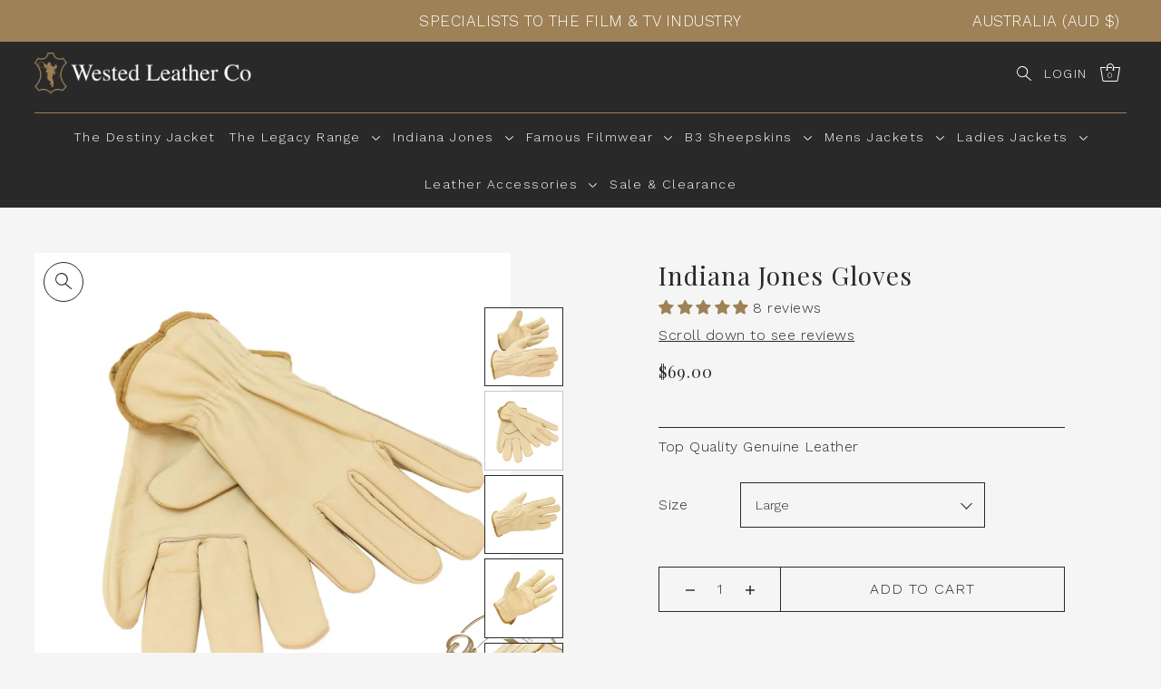

--- FILE ---
content_type: text/html; charset=utf-8
request_url: https://wested.com/en-au/collections/clothing-accessories/products/indiana-jones-gloves-4223-p?variant=42780013232342
body_size: 82111
content:
<!DOCTYPE html>
<html class="no-js supports-no-cookies" lang="en">
<head>
	<script src="//wested.com/cdn/shop/files/pandectes-rules.js?v=3555842656617334884"></script>
	
	
	
	
	
	
  <script type="text/javascript" src="https://www.bugherd.com/sidebarv2.js?apikey=wau6o6qjzppiedlh7m3tmw" async="true"></script>

  <meta name="google-site-verification" content="34bG6yrRnNigPeuaIKF3tSJ2mhIM87XzY2DTn0QCXng" />

  <!-- Infinite Options by ShopPad -->
  <script>
    window.Shoppad = window.Shoppad || {},
      window.Shoppad.apps = window.Shoppad.apps || {},
      window.Shoppad.apps.infiniteoptions = window.Shoppad.apps.infiniteoptions || {},
      window.Shoppad.apps.infiniteoptions.addToCartButton = '.product__section-right .product-form__buttons form[action*="/cart/add"] .product__add-inner-container .product-form__add-to-cart--text';
  </script>
  <!-- Infinite Options Fast Loading Script By ShopPad -->
  <script src="//d1liekpayvooaz.cloudfront.net/apps/customizery/customizery.js?shop=westedleather.myshopify.com"></script>
  <meta charset="utf-8">
  <meta http-equiv="X-UA-Compatible" content="IE=edge">
  <meta name="viewport" content="width=device-width,initial-scale=1">
  <meta name="theme-color" content="#9e8157"><link rel="canonical" href="https://wested.com/en-au/products/indiana-jones-gloves-4223-p"><link rel="preconnect" href="https://cdn.shopify.com" crossorigin><link rel="preconnect" href="https://fonts.shopifycdn.com" crossorigin><!-- Preload onDomain stylesheets and script libraries -->
  <link rel="preload" href="//wested.com/cdn/shop/t/28/assets/theme.css?v=56177614533463910341729772138" as="style">
  <link rel="preload" href="//wested.com/cdn/shop/t/28/assets/kubix.css?v=115786389768991536211729772138" as="style">
  <link rel="preload" href="//wested.com/cdn/shop/t/28/assets/theme.js?v=153765482594642722971729772138" as="script">
  <link rel="preload" href="//wested.com/cdn/shop/t/28/assets/kubix.js?v=78173962152658922401729772138" as="script"><link rel="preload" href="//wested.com/cdn/shop/t/28/assets/section-main-product.css?v=5909086798473237941729772138" as="style" onload="this.onload=null;this.rel='stylesheet'">
    <noscript><link rel="stylesheet" href="//wested.com/cdn/shop/t/28/assets/section-main-product.css?v=5909086798473237941729772138"></noscript>
    <link rel="shortcut icon" href="//wested.com/cdn/shop/files/Frame_1713_2bec96c1-10d5-47aa-93ca-4ff3a40fd5ba_32x32.png?v=1646663353" type="image/png" />
  

  <title>
    Indiana Jones Gloves
 &ndash; Wested Leather Co</title>

  <meta name="description" content="Indiana Jones Gloves These gloves are made from Cow Hide in a cream colour with light brown contrasting binding around the cuff.Wested Leather have done it again with these great gloves that are a copy from an original pair of the Wells Lamont glove and will look great with any Indy outfit and if required you could alw">

  
<meta property="og:image" content="http://wested.com/cdn/shop/products/indiana-jones-gloves-_5B2_5D-4223-p.jpg?v=1657053793">
  <meta property="og:image:secure_url" content="https://wested.com/cdn/shop/products/indiana-jones-gloves-_5B2_5D-4223-p.jpg?v=1657053793">
  <meta property="og:image:width" content="1800">
  <meta property="og:image:height" content="1800"><meta property="og:site_name" content="Wested Leather Co">


<meta name="twitter:card" content="summary"><meta name="twitter:site" content="@westedleather"><meta name="twitter:title" content="Indiana Jones Gloves">
  <meta name="twitter:description" content="Indiana Jones Gloves
These gloves are made from Cow Hide in a cream colour with light brown contrasting binding around the cuff.Wested Leather have done it again with these great gloves that are a cop"><meta name="twitter:card" content="//wested.com/cdn/shop/products/indiana-jones-gloves-4223-p_1024x.jpg?v=1657053793">
    <meta name="twitter:image" content="//wested.com/cdn/shop/products/indiana-jones-gloves-4223-p_1024x.jpg?v=1657053793"><meta name="twitter:card" content="//wested.com/cdn/shop/products/indiana-jones-gloves-4223-p_1024x.jpg?v=1657053793">
    <meta name="twitter:image" content="//wested.com/cdn/shop/products/indiana-jones-gloves-4223-p_1024x.jpg?v=1657053793"><meta name="twitter:card" content="//wested.com/cdn/shop/products/indiana-jones-gloves-4223-p_1024x.jpg?v=1657053793">
    <meta name="twitter:image" content="//wested.com/cdn/shop/products/indiana-jones-gloves-4223-p_1024x.jpg?v=1657053793"><meta name="twitter:card" content="//wested.com/cdn/shop/products/indiana-jones-gloves-4223-p_1024x.jpg?v=1657053793">
    <meta name="twitter:image" content="//wested.com/cdn/shop/products/indiana-jones-gloves-4223-p_1024x.jpg?v=1657053793"><meta name="twitter:card" content="//wested.com/cdn/shop/products/indiana-jones-gloves-4223-p_1024x.jpg?v=1657053793">
    <meta name="twitter:image" content="//wested.com/cdn/shop/products/indiana-jones-gloves-4223-p_1024x.jpg?v=1657053793"><meta name="twitter:image:width" content="480">
  <meta name="twitter:image:height" content="480">
  
 <script type="application/ld+json">
   {
     "@context": "https://schema.org",
     "@type": "Product",
     "id": "indiana-jones-gloves-4223-p",
     "url": "/en-au/en-au/products/indiana-jones-gloves-4223-p",
     "image": "//wested.com/cdn/shop/products/indiana-jones-gloves-_5B2_5D-4223-p_1024x.jpg?v=1657053793",
     "name": "Indiana Jones Gloves",
     "brand": {"@type": "Brand", "name": "Wested Leather Co"},
     "description": "Indiana Jones Gloves
These gloves are made from Cow Hide in a cream colour with light brown contrasting binding around the cuff.Wested Leather have done it again with these great gloves that are a copy from an original pair of the Wells Lamont glove and will look great with any Indy outfit and if required you could always do a little bit of distressing and these gloves will look great and be a good accessory to your outfit.Get yours now while stocks last, these are available in sizes Medium and Large.
Please Note the new gloves now have the same colour binding as the main gloves.
Size Chart Guide



Hand Measurement Inches
Centimeters
Mens
Ladies


5.5&quot; - 6.5&quot;
14 - 16.5cm

Small


6.5&quot; - 7.5&quot;
16.5 - 19cm
Small
Medium


7.5&quot; - 8.5&quot;
19 - 21.5cm
Medium
Large


8.5&quot; - 9.5&quot;
21.5 - 24cm
Large
X-Large


9.5&quot; - 10.5&quot;
24 - 27cm
X-Large
 


","sku": "-1","offers": {
       "@type": "Offer",
       "price": "69.00",
       "priceCurrency": "AUD",
       "availability": "http://schema.org/InStock",
       "priceValidUntil": "2030-01-01",
       "url": "/en-au/products/indiana-jones-gloves-4223-p"
     },"aggregateRating": {
      "@type": "AggregateRating",
      "ratingValue": 0,
      "ratingCount": 0
    }}
 </script>



  <script src="//wested.com/cdn/shop/t/28/assets/theme.js?v=153765482594642722971729772138" defer></script>

  <script>window.performance && window.performance.mark && window.performance.mark('shopify.content_for_header.start');</script><meta id="shopify-digital-wallet" name="shopify-digital-wallet" content="/63636832470/digital_wallets/dialog">
<meta name="shopify-checkout-api-token" content="0581c7d876f3f8247263633922abea6e">
<meta id="in-context-paypal-metadata" data-shop-id="63636832470" data-venmo-supported="false" data-environment="production" data-locale="en_US" data-paypal-v4="true" data-currency="AUD">
<link rel="alternate" hreflang="x-default" href="https://wested.com/products/indiana-jones-gloves-4223-p">
<link rel="alternate" hreflang="en" href="https://wested.com/products/indiana-jones-gloves-4223-p">
<link rel="alternate" hreflang="en-AU" href="https://wested.com/en-au/products/indiana-jones-gloves-4223-p">
<link rel="alternate" hreflang="en-CA" href="https://wested.com/en-ca/products/indiana-jones-gloves-4223-p">
<link rel="alternate" hreflang="en-US" href="https://wested.com/en-us/products/indiana-jones-gloves-4223-p">
<link rel="alternate" type="application/json+oembed" href="https://wested.com/en-au/products/indiana-jones-gloves-4223-p.oembed">
<script async="async" src="/checkouts/internal/preloads.js?locale=en-AU"></script>
<link rel="preconnect" href="https://shop.app" crossorigin="anonymous">
<script async="async" src="https://shop.app/checkouts/internal/preloads.js?locale=en-AU&shop_id=63636832470" crossorigin="anonymous"></script>
<script id="apple-pay-shop-capabilities" type="application/json">{"shopId":63636832470,"countryCode":"GB","currencyCode":"AUD","merchantCapabilities":["supports3DS"],"merchantId":"gid:\/\/shopify\/Shop\/63636832470","merchantName":"Wested Leather Co","requiredBillingContactFields":["postalAddress","email","phone"],"requiredShippingContactFields":["postalAddress","email","phone"],"shippingType":"shipping","supportedNetworks":["visa","maestro","masterCard","discover","elo"],"total":{"type":"pending","label":"Wested Leather Co","amount":"1.00"},"shopifyPaymentsEnabled":true,"supportsSubscriptions":true}</script>
<script id="shopify-features" type="application/json">{"accessToken":"0581c7d876f3f8247263633922abea6e","betas":["rich-media-storefront-analytics"],"domain":"wested.com","predictiveSearch":true,"shopId":63636832470,"locale":"en"}</script>
<script>var Shopify = Shopify || {};
Shopify.shop = "westedleather.myshopify.com";
Shopify.locale = "en";
Shopify.currency = {"active":"AUD","rate":"2.0132862"};
Shopify.country = "AU";
Shopify.theme = {"name":"January 2025","id":145575313622,"schema_name":"Drop","schema_version":"1.3.1","theme_store_id":1197,"role":"main"};
Shopify.theme.handle = "null";
Shopify.theme.style = {"id":null,"handle":null};
Shopify.cdnHost = "wested.com/cdn";
Shopify.routes = Shopify.routes || {};
Shopify.routes.root = "/en-au/";</script>
<script type="module">!function(o){(o.Shopify=o.Shopify||{}).modules=!0}(window);</script>
<script>!function(o){function n(){var o=[];function n(){o.push(Array.prototype.slice.apply(arguments))}return n.q=o,n}var t=o.Shopify=o.Shopify||{};t.loadFeatures=n(),t.autoloadFeatures=n()}(window);</script>
<script>
  window.ShopifyPay = window.ShopifyPay || {};
  window.ShopifyPay.apiHost = "shop.app\/pay";
  window.ShopifyPay.redirectState = null;
</script>
<script id="shop-js-analytics" type="application/json">{"pageType":"product"}</script>
<script defer="defer" async type="module" src="//wested.com/cdn/shopifycloud/shop-js/modules/v2/client.init-shop-cart-sync_BT-GjEfc.en.esm.js"></script>
<script defer="defer" async type="module" src="//wested.com/cdn/shopifycloud/shop-js/modules/v2/chunk.common_D58fp_Oc.esm.js"></script>
<script defer="defer" async type="module" src="//wested.com/cdn/shopifycloud/shop-js/modules/v2/chunk.modal_xMitdFEc.esm.js"></script>
<script type="module">
  await import("//wested.com/cdn/shopifycloud/shop-js/modules/v2/client.init-shop-cart-sync_BT-GjEfc.en.esm.js");
await import("//wested.com/cdn/shopifycloud/shop-js/modules/v2/chunk.common_D58fp_Oc.esm.js");
await import("//wested.com/cdn/shopifycloud/shop-js/modules/v2/chunk.modal_xMitdFEc.esm.js");

  window.Shopify.SignInWithShop?.initShopCartSync?.({"fedCMEnabled":true,"windoidEnabled":true});

</script>
<script>
  window.Shopify = window.Shopify || {};
  if (!window.Shopify.featureAssets) window.Shopify.featureAssets = {};
  window.Shopify.featureAssets['shop-js'] = {"shop-cart-sync":["modules/v2/client.shop-cart-sync_DZOKe7Ll.en.esm.js","modules/v2/chunk.common_D58fp_Oc.esm.js","modules/v2/chunk.modal_xMitdFEc.esm.js"],"init-fed-cm":["modules/v2/client.init-fed-cm_B6oLuCjv.en.esm.js","modules/v2/chunk.common_D58fp_Oc.esm.js","modules/v2/chunk.modal_xMitdFEc.esm.js"],"shop-cash-offers":["modules/v2/client.shop-cash-offers_D2sdYoxE.en.esm.js","modules/v2/chunk.common_D58fp_Oc.esm.js","modules/v2/chunk.modal_xMitdFEc.esm.js"],"shop-login-button":["modules/v2/client.shop-login-button_QeVjl5Y3.en.esm.js","modules/v2/chunk.common_D58fp_Oc.esm.js","modules/v2/chunk.modal_xMitdFEc.esm.js"],"pay-button":["modules/v2/client.pay-button_DXTOsIq6.en.esm.js","modules/v2/chunk.common_D58fp_Oc.esm.js","modules/v2/chunk.modal_xMitdFEc.esm.js"],"shop-button":["modules/v2/client.shop-button_DQZHx9pm.en.esm.js","modules/v2/chunk.common_D58fp_Oc.esm.js","modules/v2/chunk.modal_xMitdFEc.esm.js"],"avatar":["modules/v2/client.avatar_BTnouDA3.en.esm.js"],"init-windoid":["modules/v2/client.init-windoid_CR1B-cfM.en.esm.js","modules/v2/chunk.common_D58fp_Oc.esm.js","modules/v2/chunk.modal_xMitdFEc.esm.js"],"init-shop-for-new-customer-accounts":["modules/v2/client.init-shop-for-new-customer-accounts_C_vY_xzh.en.esm.js","modules/v2/client.shop-login-button_QeVjl5Y3.en.esm.js","modules/v2/chunk.common_D58fp_Oc.esm.js","modules/v2/chunk.modal_xMitdFEc.esm.js"],"init-shop-email-lookup-coordinator":["modules/v2/client.init-shop-email-lookup-coordinator_BI7n9ZSv.en.esm.js","modules/v2/chunk.common_D58fp_Oc.esm.js","modules/v2/chunk.modal_xMitdFEc.esm.js"],"init-shop-cart-sync":["modules/v2/client.init-shop-cart-sync_BT-GjEfc.en.esm.js","modules/v2/chunk.common_D58fp_Oc.esm.js","modules/v2/chunk.modal_xMitdFEc.esm.js"],"shop-toast-manager":["modules/v2/client.shop-toast-manager_DiYdP3xc.en.esm.js","modules/v2/chunk.common_D58fp_Oc.esm.js","modules/v2/chunk.modal_xMitdFEc.esm.js"],"init-customer-accounts":["modules/v2/client.init-customer-accounts_D9ZNqS-Q.en.esm.js","modules/v2/client.shop-login-button_QeVjl5Y3.en.esm.js","modules/v2/chunk.common_D58fp_Oc.esm.js","modules/v2/chunk.modal_xMitdFEc.esm.js"],"init-customer-accounts-sign-up":["modules/v2/client.init-customer-accounts-sign-up_iGw4briv.en.esm.js","modules/v2/client.shop-login-button_QeVjl5Y3.en.esm.js","modules/v2/chunk.common_D58fp_Oc.esm.js","modules/v2/chunk.modal_xMitdFEc.esm.js"],"shop-follow-button":["modules/v2/client.shop-follow-button_CqMgW2wH.en.esm.js","modules/v2/chunk.common_D58fp_Oc.esm.js","modules/v2/chunk.modal_xMitdFEc.esm.js"],"checkout-modal":["modules/v2/client.checkout-modal_xHeaAweL.en.esm.js","modules/v2/chunk.common_D58fp_Oc.esm.js","modules/v2/chunk.modal_xMitdFEc.esm.js"],"shop-login":["modules/v2/client.shop-login_D91U-Q7h.en.esm.js","modules/v2/chunk.common_D58fp_Oc.esm.js","modules/v2/chunk.modal_xMitdFEc.esm.js"],"lead-capture":["modules/v2/client.lead-capture_BJmE1dJe.en.esm.js","modules/v2/chunk.common_D58fp_Oc.esm.js","modules/v2/chunk.modal_xMitdFEc.esm.js"],"payment-terms":["modules/v2/client.payment-terms_Ci9AEqFq.en.esm.js","modules/v2/chunk.common_D58fp_Oc.esm.js","modules/v2/chunk.modal_xMitdFEc.esm.js"]};
</script>
<script>(function() {
  var isLoaded = false;
  function asyncLoad() {
    if (isLoaded) return;
    isLoaded = true;
    var urls = ["\/\/d1liekpayvooaz.cloudfront.net\/apps\/customizery\/customizery.js?shop=westedleather.myshopify.com","https:\/\/embed.tawk.to\/widget-script\/62c5a8c6b0d10b6f3e7b1dd0\/1g7a1mihh.js?shop=westedleather.myshopify.com","https:\/\/app.tncapp.com\/get_script\/74c5c536021511edad7f5e7c9ebb1d11.js?v=222892\u0026shop=westedleather.myshopify.com"];
    for (var i = 0; i < urls.length; i++) {
      var s = document.createElement('script');
      s.type = 'text/javascript';
      s.async = true;
      s.src = urls[i];
      var x = document.getElementsByTagName('script')[0];
      x.parentNode.insertBefore(s, x);
    }
  };
  if(window.attachEvent) {
    window.attachEvent('onload', asyncLoad);
  } else {
    window.addEventListener('load', asyncLoad, false);
  }
})();</script>
<script id="__st">var __st={"a":63636832470,"offset":0,"reqid":"d2375bea-403a-4cfe-ac20-cf882fb2ec0a-1769118917","pageurl":"wested.com\/en-au\/collections\/clothing-accessories\/products\/indiana-jones-gloves-4223-p?variant=42780013232342","u":"be659fa2cd91","p":"product","rtyp":"product","rid":7639617503446};</script>
<script>window.ShopifyPaypalV4VisibilityTracking = true;</script>
<script id="captcha-bootstrap">!function(){'use strict';const t='contact',e='account',n='new_comment',o=[[t,t],['blogs',n],['comments',n],[t,'customer']],c=[[e,'customer_login'],[e,'guest_login'],[e,'recover_customer_password'],[e,'create_customer']],r=t=>t.map((([t,e])=>`form[action*='/${t}']:not([data-nocaptcha='true']) input[name='form_type'][value='${e}']`)).join(','),a=t=>()=>t?[...document.querySelectorAll(t)].map((t=>t.form)):[];function s(){const t=[...o],e=r(t);return a(e)}const i='password',u='form_key',d=['recaptcha-v3-token','g-recaptcha-response','h-captcha-response',i],f=()=>{try{return window.sessionStorage}catch{return}},m='__shopify_v',_=t=>t.elements[u];function p(t,e,n=!1){try{const o=window.sessionStorage,c=JSON.parse(o.getItem(e)),{data:r}=function(t){const{data:e,action:n}=t;return t[m]||n?{data:e,action:n}:{data:t,action:n}}(c);for(const[e,n]of Object.entries(r))t.elements[e]&&(t.elements[e].value=n);n&&o.removeItem(e)}catch(o){console.error('form repopulation failed',{error:o})}}const l='form_type',E='cptcha';function T(t){t.dataset[E]=!0}const w=window,h=w.document,L='Shopify',v='ce_forms',y='captcha';let A=!1;((t,e)=>{const n=(g='f06e6c50-85a8-45c8-87d0-21a2b65856fe',I='https://cdn.shopify.com/shopifycloud/storefront-forms-hcaptcha/ce_storefront_forms_captcha_hcaptcha.v1.5.2.iife.js',D={infoText:'Protected by hCaptcha',privacyText:'Privacy',termsText:'Terms'},(t,e,n)=>{const o=w[L][v],c=o.bindForm;if(c)return c(t,g,e,D).then(n);var r;o.q.push([[t,g,e,D],n]),r=I,A||(h.body.append(Object.assign(h.createElement('script'),{id:'captcha-provider',async:!0,src:r})),A=!0)});var g,I,D;w[L]=w[L]||{},w[L][v]=w[L][v]||{},w[L][v].q=[],w[L][y]=w[L][y]||{},w[L][y].protect=function(t,e){n(t,void 0,e),T(t)},Object.freeze(w[L][y]),function(t,e,n,w,h,L){const[v,y,A,g]=function(t,e,n){const i=e?o:[],u=t?c:[],d=[...i,...u],f=r(d),m=r(i),_=r(d.filter((([t,e])=>n.includes(e))));return[a(f),a(m),a(_),s()]}(w,h,L),I=t=>{const e=t.target;return e instanceof HTMLFormElement?e:e&&e.form},D=t=>v().includes(t);t.addEventListener('submit',(t=>{const e=I(t);if(!e)return;const n=D(e)&&!e.dataset.hcaptchaBound&&!e.dataset.recaptchaBound,o=_(e),c=g().includes(e)&&(!o||!o.value);(n||c)&&t.preventDefault(),c&&!n&&(function(t){try{if(!f())return;!function(t){const e=f();if(!e)return;const n=_(t);if(!n)return;const o=n.value;o&&e.removeItem(o)}(t);const e=Array.from(Array(32),(()=>Math.random().toString(36)[2])).join('');!function(t,e){_(t)||t.append(Object.assign(document.createElement('input'),{type:'hidden',name:u})),t.elements[u].value=e}(t,e),function(t,e){const n=f();if(!n)return;const o=[...t.querySelectorAll(`input[type='${i}']`)].map((({name:t})=>t)),c=[...d,...o],r={};for(const[a,s]of new FormData(t).entries())c.includes(a)||(r[a]=s);n.setItem(e,JSON.stringify({[m]:1,action:t.action,data:r}))}(t,e)}catch(e){console.error('failed to persist form',e)}}(e),e.submit())}));const S=(t,e)=>{t&&!t.dataset[E]&&(n(t,e.some((e=>e===t))),T(t))};for(const o of['focusin','change'])t.addEventListener(o,(t=>{const e=I(t);D(e)&&S(e,y())}));const B=e.get('form_key'),M=e.get(l),P=B&&M;t.addEventListener('DOMContentLoaded',(()=>{const t=y();if(P)for(const e of t)e.elements[l].value===M&&p(e,B);[...new Set([...A(),...v().filter((t=>'true'===t.dataset.shopifyCaptcha))])].forEach((e=>S(e,t)))}))}(h,new URLSearchParams(w.location.search),n,t,e,['guest_login'])})(!0,!0)}();</script>
<script integrity="sha256-4kQ18oKyAcykRKYeNunJcIwy7WH5gtpwJnB7kiuLZ1E=" data-source-attribution="shopify.loadfeatures" defer="defer" src="//wested.com/cdn/shopifycloud/storefront/assets/storefront/load_feature-a0a9edcb.js" crossorigin="anonymous"></script>
<script crossorigin="anonymous" defer="defer" src="//wested.com/cdn/shopifycloud/storefront/assets/shopify_pay/storefront-65b4c6d7.js?v=20250812"></script>
<script data-source-attribution="shopify.dynamic_checkout.dynamic.init">var Shopify=Shopify||{};Shopify.PaymentButton=Shopify.PaymentButton||{isStorefrontPortableWallets:!0,init:function(){window.Shopify.PaymentButton.init=function(){};var t=document.createElement("script");t.src="https://wested.com/cdn/shopifycloud/portable-wallets/latest/portable-wallets.en.js",t.type="module",document.head.appendChild(t)}};
</script>
<script data-source-attribution="shopify.dynamic_checkout.buyer_consent">
  function portableWalletsHideBuyerConsent(e){var t=document.getElementById("shopify-buyer-consent"),n=document.getElementById("shopify-subscription-policy-button");t&&n&&(t.classList.add("hidden"),t.setAttribute("aria-hidden","true"),n.removeEventListener("click",e))}function portableWalletsShowBuyerConsent(e){var t=document.getElementById("shopify-buyer-consent"),n=document.getElementById("shopify-subscription-policy-button");t&&n&&(t.classList.remove("hidden"),t.removeAttribute("aria-hidden"),n.addEventListener("click",e))}window.Shopify?.PaymentButton&&(window.Shopify.PaymentButton.hideBuyerConsent=portableWalletsHideBuyerConsent,window.Shopify.PaymentButton.showBuyerConsent=portableWalletsShowBuyerConsent);
</script>
<script data-source-attribution="shopify.dynamic_checkout.cart.bootstrap">document.addEventListener("DOMContentLoaded",(function(){function t(){return document.querySelector("shopify-accelerated-checkout-cart, shopify-accelerated-checkout")}if(t())Shopify.PaymentButton.init();else{new MutationObserver((function(e,n){t()&&(Shopify.PaymentButton.init(),n.disconnect())})).observe(document.body,{childList:!0,subtree:!0})}}));
</script>
<link id="shopify-accelerated-checkout-styles" rel="stylesheet" media="screen" href="https://wested.com/cdn/shopifycloud/portable-wallets/latest/accelerated-checkout-backwards-compat.css" crossorigin="anonymous">
<style id="shopify-accelerated-checkout-cart">
        #shopify-buyer-consent {
  margin-top: 1em;
  display: inline-block;
  width: 100%;
}

#shopify-buyer-consent.hidden {
  display: none;
}

#shopify-subscription-policy-button {
  background: none;
  border: none;
  padding: 0;
  text-decoration: underline;
  font-size: inherit;
  cursor: pointer;
}

#shopify-subscription-policy-button::before {
  box-shadow: none;
}

      </style>
<link rel="stylesheet" media="screen" href="//wested.com/cdn/shop/t/28/compiled_assets/styles.css?v=4377">
<script>window.performance && window.performance.mark && window.performance.mark('shopify.content_for_header.end');</script>

  

<style data-shopify>

@font-face {
  font-family: "Work Sans";
  font-weight: 300;
  font-style: normal;
  font-display: swap;
  src: url("//wested.com/cdn/fonts/work_sans/worksans_n3.9147fb8a17f92eea90fbd0f4a12980752c760985.woff2") format("woff2"),
       url("//wested.com/cdn/fonts/work_sans/worksans_n3.77ff01b19c0b08f0c3cb6da29ec620c1042f8122.woff") format("woff");
}

@font-face {
  font-family: "Work Sans";
  font-weight: 700;
  font-style: normal;
  font-display: swap;
  src: url("//wested.com/cdn/fonts/work_sans/worksans_n7.e2cf5bd8f2c7e9d30c030f9ea8eafc69f5a92f7b.woff2") format("woff2"),
       url("//wested.com/cdn/fonts/work_sans/worksans_n7.20f1c80359e7f7b4327b81543e1acb5c32cd03cd.woff") format("woff");
}

@font-face {
  font-family: "Work Sans";
  font-weight: 300;
  font-style: italic;
  font-display: swap;
  src: url("//wested.com/cdn/fonts/work_sans/worksans_i3.e7200b0f85001676adc09f426fbd02b36a101a79.woff2") format("woff2"),
       url("//wested.com/cdn/fonts/work_sans/worksans_i3.0b982862aa9814c0aaffa6cc9483d154d9607297.woff") format("woff");
}

@font-face {
  font-family: "Work Sans";
  font-weight: 700;
  font-style: italic;
  font-display: swap;
  src: url("//wested.com/cdn/fonts/work_sans/worksans_i7.7cdba6320b03c03dcaa365743a4e0e729fe97e54.woff2") format("woff2"),
       url("//wested.com/cdn/fonts/work_sans/worksans_i7.42a9f4016982495f4c0b0fb3dc64cf8f2d0c3eaa.woff") format("woff");
}

@font-face {
  font-family: "Playfair Display";
  font-weight: 400;
  font-style: normal;
  font-display: swap;
  src: url("//wested.com/cdn/fonts/playfair_display/playfairdisplay_n4.9980f3e16959dc89137cc1369bfc3ae98af1deb9.woff2") format("woff2"),
       url("//wested.com/cdn/fonts/playfair_display/playfairdisplay_n4.c562b7c8e5637886a811d2a017f9e023166064ee.woff") format("woff");
}

@font-face {
  font-family: "Work Sans";
  font-weight: 300;
  font-style: normal;
  font-display: swap;
  src: url("//wested.com/cdn/fonts/work_sans/worksans_n3.9147fb8a17f92eea90fbd0f4a12980752c760985.woff2") format("woff2"),
       url("//wested.com/cdn/fonts/work_sans/worksans_n3.77ff01b19c0b08f0c3cb6da29ec620c1042f8122.woff") format("woff");
}

:root {
  --heading-family: "Playfair Display";
  --heading-weight: 400;
  --heading-style: normal;
  --heading-spacing: 1px;
  --heading-align: center;

  --main-family: "Work Sans";
  --main-weight: 300;
  --main-style: normal;
  --main-spacing: 0.5px;

  --nav-family: "Work Sans";
  --nav-weight: 300;
  --nav-style: normal;
  --nav-spacing: 1.5px;
  --nav-transform: uppercase;

  --font-size: 16px;
  --nav-size: 14px;
  --h1-size: 40px;
  --h2-size: 28px;
  --h3-size: 22px;

  --font-size-sm: calc(16px - 2px);

  --buttons-transform: uppercase;
  --buttons-border-weight: 1px;
  --buttons-corners: 0;
  --buttons-height: 48px;
  --buttons-spacing: 1px;
  --form-border-weight: 1px;

  --slideout-desktop: 550px;
  --slideout-desktop-n: -550px;
  --slideout-mobile: 350px;
  --slideout-mobile-n: -350px;

  --keyboard-focus: #C8C8C8;
  --keyboard-border-style: dashed;
  --keyboard-border-weight: 1px;
  --keyboard-border-offset-weight: -1px;

  --scheme-1-bg: #ffffff;
  --scheme-1-text: #292929;
  --scheme-1-hover: #9E9E9E;

  --scheme-2-bg: #eeeeee;
  --scheme-2-text: #292929;
  --scheme-2-hover: #9E9E9E;

  --scheme-3-bg-light: #ffffff;
  --scheme-3-bg: #ebdcc7;
  --scheme-3-text: #1d1d1b;
  --scheme-3-hover: #000000;

  --background: #f5f5f5;
  --background-accent: #ededed;
  --background-dark: #c2c2c2;
  --text-color-light: #5c5c5c;
  --text-color: #292929;
  --dotted-color: #292929;
  --sale-color: #BF3333;
  --sale-color-dark: #6e1e1e;
  --sale-color-light: #dc7c7c;
  --announcement-bg: #9e8157;
  --announcement-text: #ffffff;
  --announcement-hover: #ffffff;
  --header-bg: #292929;
  --header-text: #ffffff;
  --header-text-over: #ffffff;
  --header-text-over-dark: #cccccc;
  --header-text-over-light: #ffffff;
  --header-hover: #ffffff;
  --button-bg: #9e8157;
  --button-text: #ffffff;
  --button-hover: #9E9E9E;
  --secondary-button-bg: #D7D7D7;
  --secondary-button-text: #292929;
  --secondary-button-hover: #9E9E9E;
  --directional-bg: #292929;
  --directional-text: #ffffff;
  --directional-hover: #9E9E9E;
  --footer-bg: #292929;
  --footer-text: #ffffff;
  --footer-hover: #9E9E9E;
  --error-msg-dark: #BF3333;
  --error-msg-light: #e7a4a4;
  --success-msg-dark: #556c5a;
  --success-msg-light: #a3b7a7;
  --slideshow-btn-height: 34px;
  --slideshow-btn-width: 34px;
  --masonry-padding: 20px;
  --section-padding: 100px;

  --star-active: rgb(41, 41, 41);
  --star-inactive: rgb(118, 118, 118);

  --countdown-size: 64px;
}
.ajax-cart__free-shipping {
  background-color: var(--scheme-3-bg);
  color: var(--scheme-3-text);
}
.ajax-cart__free-shipping p,
.ajax-cart__free-shipping a,
.ajax-cart__free-shipping small,
.ajax-cart__free-shipping span {
  color: var(--scheme-3-text);
}
@media (max-width: 967px) {
  :root {
    --countdown-size: 44px;
  }
}
@media (max-width: 740px) {
  :root {
    --font-size: calc(16px - (16px * 0.15));
    --nav-size: calc(14px - (14px * 0.15));
    --h1-size: calc(40px - (40px * 0.15));
    --h2-size: calc(28px - (28px * 0.15));
    --h3-size: calc(22px - (22px * 0.15));
  }
}
</style>


  <link href="//wested.com/cdn/shop/t/28/assets/theme.css?v=56177614533463910341729772138" rel="stylesheet" type="text/css" media="all" />
  <link href="//wested.com/cdn/shop/t/28/assets/kubix.css?v=115786389768991536211729772138" rel="stylesheet" type="text/css" media="all" />
<link rel="preload" as="font" href="//wested.com/cdn/fonts/work_sans/worksans_n3.9147fb8a17f92eea90fbd0f4a12980752c760985.woff2" type="font/woff2" crossorigin><link rel="preload" as="font" href="//wested.com/cdn/fonts/playfair_display/playfairdisplay_n4.9980f3e16959dc89137cc1369bfc3ae98af1deb9.woff2" type="font/woff2" crossorigin><link rel="preload" as="font" href="//wested.com/cdn/fonts/work_sans/worksans_n3.9147fb8a17f92eea90fbd0f4a12980752c760985.woff2" type="font/woff2" crossorigin><script>document.documentElement.className = document.documentElement.className.replace('no-js', 'js');</script>

<script>
    
    
    
    
    var gsf_conversion_data = {page_type : 'product', event : 'view_item', data : {product_data : [{variant_id : 42780013232342, product_id : 7639617503446, name : "Indiana Jones Gloves", price : "69.00", currency : "GBP", sku : "-3", brand : "Wested Leather Co", variant : "Large", category : "", quantity : "433" }], total_price : "69.00", shop_currency : "AUD"}};
    
</script>

        <!-- SlideRule Script Start -->
        <script name="sliderule-tracking" data-ot-ignore>
(function(){
	slideruleData = {
    "version":"v0.0.1",
    "referralExclusion":"/(paypal|visa|MasterCard|clicksafe|arcot\.com|geschuetzteinkaufen|checkout\.shopify\.com|checkout\.rechargeapps\.com|portal\.afterpay\.com|payfort)/",
    "googleSignals":true,
    "anonymizeIp":true,
    "productClicks":true,
    "persistentUserId":true,
    "hideBranding":false,
    "ecommerce":{"currencyCode":"GBP",
    "impressions":[]},
    "pageType":"product",
	"destinations":{"google_analytics_4":{"measurementIds":["G-BVY77Z4MF6"]}},
    "cookieUpdate":true
	}

	
		slideruleData.themeMode = "live"
	

	
		slideruleData.collection = {
			handle: "clothing-accessories",
			description: "\u003cmeta charset=\"UTF-8\"\u003e\n\u003cp data-mce-fragment=\"1\"\u003eWested Leather Co are proud to offer our customers some great Indiana Jones Accessories to go with your outfit.\u003c\/p\u003e\n\u003cp data-mce-fragment=\"1\"\u003eThey will all look great when you attend a Comic Con event or a Fancy Dress Party and you will be the envy of everyone.\u003c\/p\u003e\n\u003cp data-mce-fragment=\"1\"\u003eAll products are made to the highest quality and all offered at a fantastic price.\u003c\/p\u003e\n\u003cp data-mce-fragment=\"1\"\u003eIf you require any help email us: wested@wested.com\u003c\/p\u003e",
			id: 407554228438,
			title: "Clothing \u0026 Accessories",
			products_count: 20,
			all_products_count: 20,
		}
		slideruleData.collection.rawProducts = [
			
				{"id":7904147013846,"title":"Indy Style Webbing Belt Cut To Size Sand (Standard Colour)","handle":"indy-style-webbing-belt-cut-to-size-sand-standard-colour","description":"\u003cp\u003e\u003cspan style=\"font-family: Times New Roman;\"\u003e\u003cspan style=\"font-size: medium;\"\u003eWested Leather Co gives you the Indiana Jones Webbing Belt.\u003c\/span\u003e\u003c\/span\u003e\u003c\/p\u003e\n\u003cp\u003e\u003cspan face=\"Times New Roman\" size=\"3\" style=\"font-family: 'Times New Roman'; font-size: medium;\"\u003eThese are now available in different shades so choose your own colour.\u003c\/span\u003e\u003c\/p\u003e\n\u003cp\u003e\u003cspan face=\"Times New Roman\" size=\"3\" style=\"font-family: 'Times New Roman'; font-size: medium;\" mce-data-marked=\"1\"\u003eThe Colour of This Belt Is Sand (Standard Colour)\u003c\/span\u003e\u003c\/p\u003e\n\u003cp\u003e \u003c\/p\u003e\n\u003cp\u003e\u003cspan style=\"font-family: Times New Roman;\"\u003e\u003cspan style=\"font-size: medium;\"\u003eHarrison ford as Indiana Jones wears a webbing belt just like this with a brass buckle and end tab. \u003c\/span\u003e\u003c\/span\u003e\u003c\/p\u003e\n\u003cp\u003e\u003cspan style=\"font-family: Times New Roman;\"\u003e\u003cspan style=\"font-size: medium;\"\u003eHere at Wested we cut this belt to fit your size. \u003c\/span\u003e\u003c\/span\u003e\u003c\/p\u003e\n\u003cp\u003e\u003cspan style=\"font-family: Times New Roman;\"\u003e\u003cspan style=\"font-size: medium;\"\u003eSo it can range from a kids belt to an adults.\u003c\/span\u003e\u003c\/span\u003e\u003c\/p\u003e\n\u003cp\u003e\u003cspan style=\"font-family: Times New Roman;\"\u003e\u003cspan style=\"font-size: medium;\"\u003eWe will cut the belt approx 6\" longer than your order and this can easily be cut down with a pair of household scissors if its too long.\u003c\/span\u003e\u003c\/span\u003e\u003c\/p\u003e\n\u003cp\u003e\u003cspan style=\"font-family: Times New Roman;\"\u003e\u003cspan style=\"font-size: medium;\"\u003e\u003cmeta charset=\"UTF-8\"\u003e\n\u003cspan\u003eWebbing belts are Non-Returnable as its been cut for you.\u003c\/span\u003e\u003c\/span\u003e\u003c\/span\u003e\u003c\/p\u003e","published_at":"2022-10-26T14:27:19+01:00","created_at":"2022-10-26T14:25:05+01:00","vendor":"Wested Leather Co","type":"","tags":["Indiana Jones","Standard Stock Items"],"price":3000,"price_min":3000,"price_max":4200,"available":true,"price_varies":true,"compare_at_price":null,"compare_at_price_min":0,"compare_at_price_max":0,"compare_at_price_varies":false,"variants":[{"id":43747391602902,"title":"28","option1":"28","option2":null,"option3":null,"sku":null,"requires_shipping":true,"taxable":false,"featured_image":null,"available":true,"name":"Indy Style Webbing Belt Cut To Size Sand (Standard Colour) - 28","public_title":"28","options":["28"],"price":3000,"weight":0,"compare_at_price":null,"inventory_management":"shopify","barcode":null,"requires_selling_plan":false,"selling_plan_allocations":[]},{"id":43747391635670,"title":"30","option1":"30","option2":null,"option3":null,"sku":null,"requires_shipping":true,"taxable":false,"featured_image":null,"available":true,"name":"Indy Style Webbing Belt Cut To Size Sand (Standard Colour) - 30","public_title":"30","options":["30"],"price":3000,"weight":0,"compare_at_price":null,"inventory_management":"shopify","barcode":null,"requires_selling_plan":false,"selling_plan_allocations":[]},{"id":43747391668438,"title":"32","option1":"32","option2":null,"option3":null,"sku":null,"requires_shipping":true,"taxable":false,"featured_image":null,"available":true,"name":"Indy Style Webbing Belt Cut To Size Sand (Standard Colour) - 32","public_title":"32","options":["32"],"price":3000,"weight":0,"compare_at_price":null,"inventory_management":"shopify","barcode":null,"requires_selling_plan":false,"selling_plan_allocations":[]},{"id":43747391701206,"title":"34","option1":"34","option2":null,"option3":null,"sku":null,"requires_shipping":true,"taxable":false,"featured_image":null,"available":true,"name":"Indy Style Webbing Belt Cut To Size Sand (Standard Colour) - 34","public_title":"34","options":["34"],"price":3000,"weight":0,"compare_at_price":null,"inventory_management":"shopify","barcode":null,"requires_selling_plan":false,"selling_plan_allocations":[]},{"id":43747391733974,"title":"36","option1":"36","option2":null,"option3":null,"sku":null,"requires_shipping":true,"taxable":false,"featured_image":null,"available":true,"name":"Indy Style Webbing Belt Cut To Size Sand (Standard Colour) - 36","public_title":"36","options":["36"],"price":3000,"weight":0,"compare_at_price":null,"inventory_management":"shopify","barcode":null,"requires_selling_plan":false,"selling_plan_allocations":[]},{"id":43747391766742,"title":"38","option1":"38","option2":null,"option3":null,"sku":null,"requires_shipping":true,"taxable":false,"featured_image":null,"available":true,"name":"Indy Style Webbing Belt Cut To Size Sand (Standard Colour) - 38","public_title":"38","options":["38"],"price":3000,"weight":0,"compare_at_price":null,"inventory_management":"shopify","barcode":null,"requires_selling_plan":false,"selling_plan_allocations":[]},{"id":43747391799510,"title":"40","option1":"40","option2":null,"option3":null,"sku":null,"requires_shipping":true,"taxable":false,"featured_image":null,"available":true,"name":"Indy Style Webbing Belt Cut To Size Sand (Standard Colour) - 40","public_title":"40","options":["40"],"price":3000,"weight":0,"compare_at_price":null,"inventory_management":"shopify","barcode":null,"requires_selling_plan":false,"selling_plan_allocations":[]},{"id":43747391832278,"title":"42","option1":"42","option2":null,"option3":null,"sku":null,"requires_shipping":true,"taxable":false,"featured_image":null,"available":true,"name":"Indy Style Webbing Belt Cut To Size Sand (Standard Colour) - 42","public_title":"42","options":["42"],"price":3000,"weight":0,"compare_at_price":null,"inventory_management":"shopify","barcode":null,"requires_selling_plan":false,"selling_plan_allocations":[]},{"id":43747391865046,"title":"44","option1":"44","option2":null,"option3":null,"sku":null,"requires_shipping":true,"taxable":false,"featured_image":null,"available":true,"name":"Indy Style Webbing Belt Cut To Size Sand (Standard Colour) - 44","public_title":"44","options":["44"],"price":3000,"weight":0,"compare_at_price":null,"inventory_management":"shopify","barcode":null,"requires_selling_plan":false,"selling_plan_allocations":[]},{"id":43747391897814,"title":"46","option1":"46","option2":null,"option3":null,"sku":null,"requires_shipping":true,"taxable":false,"featured_image":null,"available":true,"name":"Indy Style Webbing Belt Cut To Size Sand (Standard Colour) - 46","public_title":"46","options":["46"],"price":3200,"weight":0,"compare_at_price":null,"inventory_management":"shopify","barcode":null,"requires_selling_plan":false,"selling_plan_allocations":[]},{"id":43747391930582,"title":"48","option1":"48","option2":null,"option3":null,"sku":null,"requires_shipping":true,"taxable":false,"featured_image":null,"available":true,"name":"Indy Style Webbing Belt Cut To Size Sand (Standard Colour) - 48","public_title":"48","options":["48"],"price":3400,"weight":0,"compare_at_price":null,"inventory_management":"shopify","barcode":null,"requires_selling_plan":false,"selling_plan_allocations":[]},{"id":43747391963350,"title":"50","option1":"50","option2":null,"option3":null,"sku":null,"requires_shipping":true,"taxable":false,"featured_image":null,"available":true,"name":"Indy Style Webbing Belt Cut To Size Sand (Standard Colour) - 50","public_title":"50","options":["50"],"price":3600,"weight":0,"compare_at_price":null,"inventory_management":"shopify","barcode":null,"requires_selling_plan":false,"selling_plan_allocations":[]},{"id":43747391996118,"title":"52","option1":"52","option2":null,"option3":null,"sku":null,"requires_shipping":true,"taxable":false,"featured_image":null,"available":true,"name":"Indy Style Webbing Belt Cut To Size Sand (Standard Colour) - 52","public_title":"52","options":["52"],"price":3800,"weight":0,"compare_at_price":null,"inventory_management":"shopify","barcode":null,"requires_selling_plan":false,"selling_plan_allocations":[]},{"id":43747392028886,"title":"54","option1":"54","option2":null,"option3":null,"sku":null,"requires_shipping":true,"taxable":false,"featured_image":null,"available":true,"name":"Indy Style Webbing Belt Cut To Size Sand (Standard Colour) - 54","public_title":"54","options":["54"],"price":4200,"weight":0,"compare_at_price":null,"inventory_management":"shopify","barcode":null,"requires_selling_plan":false,"selling_plan_allocations":[]}],"images":["\/\/wested.com\/cdn\/shop\/products\/c8673daa-5ae9-4fc2-9b79-0d0ef7efb813_1f73612f-a93e-49fd-b3a2-1f64200340aa.jpg?v=1666790757","\/\/wested.com\/cdn\/shop\/products\/0187288d-c6fe-452b-8ed5-be8ccb13fdf5_7a242202-81a5-49ec-86e4-157cb59a56d7.jpg?v=1666791305"],"featured_image":"\/\/wested.com\/cdn\/shop\/products\/c8673daa-5ae9-4fc2-9b79-0d0ef7efb813_1f73612f-a93e-49fd-b3a2-1f64200340aa.jpg?v=1666790757","options":["Size"],"media":[{"alt":null,"id":31304669987030,"position":1,"preview_image":{"aspect_ratio":1.268,"height":750,"width":951,"src":"\/\/wested.com\/cdn\/shop\/products\/c8673daa-5ae9-4fc2-9b79-0d0ef7efb813_1f73612f-a93e-49fd-b3a2-1f64200340aa.jpg?v=1666790757"},"aspect_ratio":1.268,"height":750,"media_type":"image","src":"\/\/wested.com\/cdn\/shop\/products\/c8673daa-5ae9-4fc2-9b79-0d0ef7efb813_1f73612f-a93e-49fd-b3a2-1f64200340aa.jpg?v=1666790757","width":951},{"alt":null,"id":31304719466710,"position":2,"preview_image":{"aspect_ratio":1.241,"height":711,"width":882,"src":"\/\/wested.com\/cdn\/shop\/products\/0187288d-c6fe-452b-8ed5-be8ccb13fdf5_7a242202-81a5-49ec-86e4-157cb59a56d7.jpg?v=1666791305"},"aspect_ratio":1.241,"height":711,"media_type":"image","src":"\/\/wested.com\/cdn\/shop\/products\/0187288d-c6fe-452b-8ed5-be8ccb13fdf5_7a242202-81a5-49ec-86e4-157cb59a56d7.jpg?v=1666791305","width":882}],"requires_selling_plan":false,"selling_plan_groups":[],"content":"\u003cp\u003e\u003cspan style=\"font-family: Times New Roman;\"\u003e\u003cspan style=\"font-size: medium;\"\u003eWested Leather Co gives you the Indiana Jones Webbing Belt.\u003c\/span\u003e\u003c\/span\u003e\u003c\/p\u003e\n\u003cp\u003e\u003cspan face=\"Times New Roman\" size=\"3\" style=\"font-family: 'Times New Roman'; font-size: medium;\"\u003eThese are now available in different shades so choose your own colour.\u003c\/span\u003e\u003c\/p\u003e\n\u003cp\u003e\u003cspan face=\"Times New Roman\" size=\"3\" style=\"font-family: 'Times New Roman'; font-size: medium;\" mce-data-marked=\"1\"\u003eThe Colour of This Belt Is Sand (Standard Colour)\u003c\/span\u003e\u003c\/p\u003e\n\u003cp\u003e \u003c\/p\u003e\n\u003cp\u003e\u003cspan style=\"font-family: Times New Roman;\"\u003e\u003cspan style=\"font-size: medium;\"\u003eHarrison ford as Indiana Jones wears a webbing belt just like this with a brass buckle and end tab. \u003c\/span\u003e\u003c\/span\u003e\u003c\/p\u003e\n\u003cp\u003e\u003cspan style=\"font-family: Times New Roman;\"\u003e\u003cspan style=\"font-size: medium;\"\u003eHere at Wested we cut this belt to fit your size. \u003c\/span\u003e\u003c\/span\u003e\u003c\/p\u003e\n\u003cp\u003e\u003cspan style=\"font-family: Times New Roman;\"\u003e\u003cspan style=\"font-size: medium;\"\u003eSo it can range from a kids belt to an adults.\u003c\/span\u003e\u003c\/span\u003e\u003c\/p\u003e\n\u003cp\u003e\u003cspan style=\"font-family: Times New Roman;\"\u003e\u003cspan style=\"font-size: medium;\"\u003eWe will cut the belt approx 6\" longer than your order and this can easily be cut down with a pair of household scissors if its too long.\u003c\/span\u003e\u003c\/span\u003e\u003c\/p\u003e\n\u003cp\u003e\u003cspan style=\"font-family: Times New Roman;\"\u003e\u003cspan style=\"font-size: medium;\"\u003e\u003cmeta charset=\"UTF-8\"\u003e\n\u003cspan\u003eWebbing belts are Non-Returnable as its been cut for you.\u003c\/span\u003e\u003c\/span\u003e\u003c\/span\u003e\u003c\/p\u003e"},
			
				{"id":7904151437526,"title":"Indy Style Webbing Belt Cut To Size Dark Brown Colour","handle":"copy-of-indy-style-webbing-belt-cut-to-size-dark-brown","description":"\u003cp\u003e\u003cspan style=\"font-family: Times New Roman;\"\u003e\u003cspan style=\"font-size: medium;\"\u003eWested Leather Co gives you the Indiana Jones Webbing Belt.\u003c\/span\u003e\u003c\/span\u003e\u003c\/p\u003e\n\u003cp\u003e\u003cspan style=\"font-family: 'Times New Roman'; font-size: medium;\" size=\"3\" face=\"Times New Roman\"\u003eThese are now available in different shades so choose your own colour.\u003c\/span\u003e\u003c\/p\u003e\n\u003cp\u003eThe Colour of This Belt Is Dark Brown\u003c\/p\u003e\n\u003cp\u003eHarrison ford as Indiana Jones wears a webbing belt just like this with a brass buckle and end tab.\u003c\/p\u003e\n\u003cp\u003e\u003cspan style=\"font-family: Times New Roman;\"\u003e\u003cspan style=\"font-size: medium;\"\u003eHere at Wested we cut this belt to fit your size. \u003c\/span\u003e\u003c\/span\u003e\u003c\/p\u003e\n\u003cp\u003e\u003cspan style=\"font-family: Times New Roman;\"\u003e\u003cspan style=\"font-size: medium;\"\u003eSo it can range from a kids belt to an adults.\u003c\/span\u003e\u003c\/span\u003e\u003c\/p\u003e\n\u003cp\u003e\u003cspan style=\"font-family: Times New Roman;\"\u003e\u003cspan style=\"font-size: medium;\"\u003eWe will cut the belt approx 6\" longer than your order and this can easily be cut down with a pair of household scissors if its too long.\u003c\/span\u003e\u003c\/span\u003e\u003c\/p\u003e\n\u003cp\u003e\u003cspan style=\"font-family: Times New Roman;\"\u003e\u003cspan style=\"font-size: medium;\"\u003e\u003cmeta charset=\"UTF-8\"\u003e\n\u003cspan\u003eWebbing belts are Non-Returnable as its been cut for you.\u003c\/span\u003e\u003c\/span\u003e\u003c\/span\u003e\u003c\/p\u003e","published_at":"2022-10-26T14:28:45+01:00","created_at":"2022-10-26T14:27:46+01:00","vendor":"Wested Leather Co","type":"","tags":["Indiana Jones","Standard Stock Items"],"price":3000,"price_min":3000,"price_max":4200,"available":true,"price_varies":true,"compare_at_price":null,"compare_at_price_min":0,"compare_at_price_max":0,"compare_at_price_varies":false,"variants":[{"id":43747401498838,"title":"28","option1":"28","option2":null,"option3":null,"sku":null,"requires_shipping":true,"taxable":false,"featured_image":null,"available":true,"name":"Indy Style Webbing Belt Cut To Size Dark Brown Colour - 28","public_title":"28","options":["28"],"price":3000,"weight":0,"compare_at_price":null,"inventory_management":"shopify","barcode":null,"requires_selling_plan":false,"selling_plan_allocations":[]},{"id":43747401531606,"title":"30","option1":"30","option2":null,"option3":null,"sku":null,"requires_shipping":true,"taxable":false,"featured_image":null,"available":true,"name":"Indy Style Webbing Belt Cut To Size Dark Brown Colour - 30","public_title":"30","options":["30"],"price":3000,"weight":0,"compare_at_price":null,"inventory_management":"shopify","barcode":null,"requires_selling_plan":false,"selling_plan_allocations":[]},{"id":43747401564374,"title":"32","option1":"32","option2":null,"option3":null,"sku":null,"requires_shipping":true,"taxable":false,"featured_image":null,"available":true,"name":"Indy Style Webbing Belt Cut To Size Dark Brown Colour - 32","public_title":"32","options":["32"],"price":3000,"weight":0,"compare_at_price":null,"inventory_management":"shopify","barcode":null,"requires_selling_plan":false,"selling_plan_allocations":[]},{"id":43747401597142,"title":"34","option1":"34","option2":null,"option3":null,"sku":null,"requires_shipping":true,"taxable":false,"featured_image":null,"available":true,"name":"Indy Style Webbing Belt Cut To Size Dark Brown Colour - 34","public_title":"34","options":["34"],"price":3000,"weight":0,"compare_at_price":null,"inventory_management":"shopify","barcode":null,"requires_selling_plan":false,"selling_plan_allocations":[]},{"id":43747401629910,"title":"36","option1":"36","option2":null,"option3":null,"sku":null,"requires_shipping":true,"taxable":false,"featured_image":null,"available":true,"name":"Indy Style Webbing Belt Cut To Size Dark Brown Colour - 36","public_title":"36","options":["36"],"price":3000,"weight":0,"compare_at_price":null,"inventory_management":"shopify","barcode":null,"requires_selling_plan":false,"selling_plan_allocations":[]},{"id":43747401662678,"title":"38","option1":"38","option2":null,"option3":null,"sku":null,"requires_shipping":true,"taxable":false,"featured_image":null,"available":true,"name":"Indy Style Webbing Belt Cut To Size Dark Brown Colour - 38","public_title":"38","options":["38"],"price":3000,"weight":0,"compare_at_price":null,"inventory_management":"shopify","barcode":null,"requires_selling_plan":false,"selling_plan_allocations":[]},{"id":43747401695446,"title":"40","option1":"40","option2":null,"option3":null,"sku":null,"requires_shipping":true,"taxable":false,"featured_image":null,"available":true,"name":"Indy Style Webbing Belt Cut To Size Dark Brown Colour - 40","public_title":"40","options":["40"],"price":3000,"weight":0,"compare_at_price":null,"inventory_management":"shopify","barcode":null,"requires_selling_plan":false,"selling_plan_allocations":[]},{"id":43747401728214,"title":"42","option1":"42","option2":null,"option3":null,"sku":null,"requires_shipping":true,"taxable":false,"featured_image":null,"available":true,"name":"Indy Style Webbing Belt Cut To Size Dark Brown Colour - 42","public_title":"42","options":["42"],"price":3000,"weight":0,"compare_at_price":null,"inventory_management":"shopify","barcode":null,"requires_selling_plan":false,"selling_plan_allocations":[]},{"id":43747401760982,"title":"44","option1":"44","option2":null,"option3":null,"sku":null,"requires_shipping":true,"taxable":false,"featured_image":null,"available":true,"name":"Indy Style Webbing Belt Cut To Size Dark Brown Colour - 44","public_title":"44","options":["44"],"price":3000,"weight":0,"compare_at_price":null,"inventory_management":"shopify","barcode":null,"requires_selling_plan":false,"selling_plan_allocations":[]},{"id":43747401793750,"title":"46","option1":"46","option2":null,"option3":null,"sku":null,"requires_shipping":true,"taxable":false,"featured_image":null,"available":true,"name":"Indy Style Webbing Belt Cut To Size Dark Brown Colour - 46","public_title":"46","options":["46"],"price":3200,"weight":0,"compare_at_price":null,"inventory_management":"shopify","barcode":null,"requires_selling_plan":false,"selling_plan_allocations":[]},{"id":43747401826518,"title":"48","option1":"48","option2":null,"option3":null,"sku":null,"requires_shipping":true,"taxable":false,"featured_image":null,"available":true,"name":"Indy Style Webbing Belt Cut To Size Dark Brown Colour - 48","public_title":"48","options":["48"],"price":3400,"weight":0,"compare_at_price":null,"inventory_management":"shopify","barcode":null,"requires_selling_plan":false,"selling_plan_allocations":[]},{"id":43747401859286,"title":"50","option1":"50","option2":null,"option3":null,"sku":null,"requires_shipping":true,"taxable":false,"featured_image":null,"available":true,"name":"Indy Style Webbing Belt Cut To Size Dark Brown Colour - 50","public_title":"50","options":["50"],"price":3600,"weight":0,"compare_at_price":null,"inventory_management":"shopify","barcode":null,"requires_selling_plan":false,"selling_plan_allocations":[]},{"id":43747401892054,"title":"52","option1":"52","option2":null,"option3":null,"sku":null,"requires_shipping":true,"taxable":false,"featured_image":null,"available":true,"name":"Indy Style Webbing Belt Cut To Size Dark Brown Colour - 52","public_title":"52","options":["52"],"price":3800,"weight":0,"compare_at_price":null,"inventory_management":"shopify","barcode":null,"requires_selling_plan":false,"selling_plan_allocations":[]},{"id":43747401924822,"title":"54","option1":"54","option2":null,"option3":null,"sku":null,"requires_shipping":true,"taxable":false,"featured_image":null,"available":true,"name":"Indy Style Webbing Belt Cut To Size Dark Brown Colour - 54","public_title":"54","options":["54"],"price":4200,"weight":0,"compare_at_price":null,"inventory_management":"shopify","barcode":null,"requires_selling_plan":false,"selling_plan_allocations":[]}],"images":["\/\/wested.com\/cdn\/shop\/products\/0ab44ac7-c8c7-4f5b-b6c5-c2afc991fff3_d261ade6-fae9-4e7f-9c4c-85b872abf3e0.jpg?v=1666791235","\/\/wested.com\/cdn\/shop\/products\/0187288d-c6fe-452b-8ed5-be8ccb13fdf5_c1dc13f9-2523-441c-8ac2-3463b6294ba9.jpg?v=1666791235"],"featured_image":"\/\/wested.com\/cdn\/shop\/products\/0ab44ac7-c8c7-4f5b-b6c5-c2afc991fff3_d261ade6-fae9-4e7f-9c4c-85b872abf3e0.jpg?v=1666791235","options":["Size"],"media":[{"alt":null,"id":31304686010582,"position":1,"preview_image":{"aspect_ratio":1.231,"height":736,"width":906,"src":"\/\/wested.com\/cdn\/shop\/products\/0ab44ac7-c8c7-4f5b-b6c5-c2afc991fff3_d261ade6-fae9-4e7f-9c4c-85b872abf3e0.jpg?v=1666791235"},"aspect_ratio":1.231,"height":736,"media_type":"image","src":"\/\/wested.com\/cdn\/shop\/products\/0ab44ac7-c8c7-4f5b-b6c5-c2afc991fff3_d261ade6-fae9-4e7f-9c4c-85b872abf3e0.jpg?v=1666791235","width":906},{"alt":null,"id":31304683421910,"position":2,"preview_image":{"aspect_ratio":1.241,"height":711,"width":882,"src":"\/\/wested.com\/cdn\/shop\/products\/0187288d-c6fe-452b-8ed5-be8ccb13fdf5_c1dc13f9-2523-441c-8ac2-3463b6294ba9.jpg?v=1666791235"},"aspect_ratio":1.241,"height":711,"media_type":"image","src":"\/\/wested.com\/cdn\/shop\/products\/0187288d-c6fe-452b-8ed5-be8ccb13fdf5_c1dc13f9-2523-441c-8ac2-3463b6294ba9.jpg?v=1666791235","width":882}],"requires_selling_plan":false,"selling_plan_groups":[],"content":"\u003cp\u003e\u003cspan style=\"font-family: Times New Roman;\"\u003e\u003cspan style=\"font-size: medium;\"\u003eWested Leather Co gives you the Indiana Jones Webbing Belt.\u003c\/span\u003e\u003c\/span\u003e\u003c\/p\u003e\n\u003cp\u003e\u003cspan style=\"font-family: 'Times New Roman'; font-size: medium;\" size=\"3\" face=\"Times New Roman\"\u003eThese are now available in different shades so choose your own colour.\u003c\/span\u003e\u003c\/p\u003e\n\u003cp\u003eThe Colour of This Belt Is Dark Brown\u003c\/p\u003e\n\u003cp\u003eHarrison ford as Indiana Jones wears a webbing belt just like this with a brass buckle and end tab.\u003c\/p\u003e\n\u003cp\u003e\u003cspan style=\"font-family: Times New Roman;\"\u003e\u003cspan style=\"font-size: medium;\"\u003eHere at Wested we cut this belt to fit your size. \u003c\/span\u003e\u003c\/span\u003e\u003c\/p\u003e\n\u003cp\u003e\u003cspan style=\"font-family: Times New Roman;\"\u003e\u003cspan style=\"font-size: medium;\"\u003eSo it can range from a kids belt to an adults.\u003c\/span\u003e\u003c\/span\u003e\u003c\/p\u003e\n\u003cp\u003e\u003cspan style=\"font-family: Times New Roman;\"\u003e\u003cspan style=\"font-size: medium;\"\u003eWe will cut the belt approx 6\" longer than your order and this can easily be cut down with a pair of household scissors if its too long.\u003c\/span\u003e\u003c\/span\u003e\u003c\/p\u003e\n\u003cp\u003e\u003cspan style=\"font-family: Times New Roman;\"\u003e\u003cspan style=\"font-size: medium;\"\u003e\u003cmeta charset=\"UTF-8\"\u003e\n\u003cspan\u003eWebbing belts are Non-Returnable as its been cut for you.\u003c\/span\u003e\u003c\/span\u003e\u003c\/span\u003e\u003c\/p\u003e"},
			
				{"id":7904155435222,"title":"Indy Style Webbing Belt Cut To Size Khaki Colour","handle":"indy-style-webbing-belt-cut-to-size-khaki","description":"\u003cp\u003e\u003cspan style=\"font-family: Times New Roman;\"\u003e\u003cspan style=\"font-size: medium;\"\u003eWested Leather Co gives you the Indiana Jones Webbing Belt.\u003c\/span\u003e\u003c\/span\u003e\u003c\/p\u003e\n\u003cp\u003e\u003cspan style=\"font-family: 'Times New Roman'; font-size: medium;\" size=\"3\" face=\"Times New Roman\"\u003eThese are now available in different shades so choose your own colour.\u003c\/span\u003e\u003c\/p\u003e\n\u003cp\u003eThe Colour of This Belt Is Khaki\u003c\/p\u003e\n\u003cp\u003eHarrison ford as Indiana Jones wears a webbing belt just like this with a brass buckle and end tab.\u003c\/p\u003e\n\u003cp\u003e\u003cspan style=\"font-family: Times New Roman;\"\u003e\u003cspan style=\"font-size: medium;\"\u003eHere at Wested we cut this belt to fit your size. \u003c\/span\u003e\u003c\/span\u003e\u003c\/p\u003e\n\u003cp\u003e\u003cspan style=\"font-family: Times New Roman;\"\u003e\u003cspan style=\"font-size: medium;\"\u003eSo it can range from a kids belt to an adults.\u003c\/span\u003e\u003c\/span\u003e\u003c\/p\u003e\n\u003cp\u003e\u003cspan style=\"font-family: Times New Roman;\"\u003e\u003cspan style=\"font-size: medium;\"\u003eWe will cut the belt approx 6\" longer than your order and this can easily be cut down with a pair of household scissors if its too long.\u003c\/span\u003e\u003c\/span\u003e\u003c\/p\u003e\n\u003cp\u003e\u003cspan style=\"font-family: Times New Roman;\"\u003e\u003cspan style=\"font-size: medium;\"\u003e\u003cmeta charset=\"UTF-8\"\u003e\n\u003cspan\u003eWebbing belts are Non-Returnable as its been cut for you.\u003c\/span\u003e\u003c\/span\u003e\u003c\/span\u003e\u003c\/p\u003e","published_at":"2022-10-26T14:29:56+01:00","created_at":"2022-10-26T14:29:57+01:00","vendor":"Wested Leather Co","type":"","tags":["Indiana Jones","Standard Stock Items"],"price":3000,"price_min":3000,"price_max":4200,"available":true,"price_varies":true,"compare_at_price":null,"compare_at_price_min":0,"compare_at_price_max":0,"compare_at_price_varies":false,"variants":[{"id":43747408511190,"title":"28","option1":"28","option2":null,"option3":null,"sku":null,"requires_shipping":true,"taxable":false,"featured_image":null,"available":true,"name":"Indy Style Webbing Belt Cut To Size Khaki Colour - 28","public_title":"28","options":["28"],"price":3000,"weight":0,"compare_at_price":null,"inventory_management":"shopify","barcode":null,"requires_selling_plan":false,"selling_plan_allocations":[]},{"id":43747408543958,"title":"30","option1":"30","option2":null,"option3":null,"sku":null,"requires_shipping":true,"taxable":false,"featured_image":null,"available":true,"name":"Indy Style Webbing Belt Cut To Size Khaki Colour - 30","public_title":"30","options":["30"],"price":3000,"weight":0,"compare_at_price":null,"inventory_management":"shopify","barcode":null,"requires_selling_plan":false,"selling_plan_allocations":[]},{"id":43747408576726,"title":"32","option1":"32","option2":null,"option3":null,"sku":null,"requires_shipping":true,"taxable":false,"featured_image":null,"available":true,"name":"Indy Style Webbing Belt Cut To Size Khaki Colour - 32","public_title":"32","options":["32"],"price":3000,"weight":0,"compare_at_price":null,"inventory_management":"shopify","barcode":null,"requires_selling_plan":false,"selling_plan_allocations":[]},{"id":43747408609494,"title":"34","option1":"34","option2":null,"option3":null,"sku":null,"requires_shipping":true,"taxable":false,"featured_image":null,"available":true,"name":"Indy Style Webbing Belt Cut To Size Khaki Colour - 34","public_title":"34","options":["34"],"price":3000,"weight":0,"compare_at_price":null,"inventory_management":"shopify","barcode":null,"requires_selling_plan":false,"selling_plan_allocations":[]},{"id":43747408642262,"title":"36","option1":"36","option2":null,"option3":null,"sku":null,"requires_shipping":true,"taxable":false,"featured_image":null,"available":true,"name":"Indy Style Webbing Belt Cut To Size Khaki Colour - 36","public_title":"36","options":["36"],"price":3000,"weight":0,"compare_at_price":null,"inventory_management":"shopify","barcode":null,"requires_selling_plan":false,"selling_plan_allocations":[]},{"id":43747408675030,"title":"38","option1":"38","option2":null,"option3":null,"sku":null,"requires_shipping":true,"taxable":false,"featured_image":null,"available":true,"name":"Indy Style Webbing Belt Cut To Size Khaki Colour - 38","public_title":"38","options":["38"],"price":3000,"weight":0,"compare_at_price":null,"inventory_management":"shopify","barcode":null,"requires_selling_plan":false,"selling_plan_allocations":[]},{"id":43747408707798,"title":"40","option1":"40","option2":null,"option3":null,"sku":null,"requires_shipping":true,"taxable":false,"featured_image":null,"available":true,"name":"Indy Style Webbing Belt Cut To Size Khaki Colour - 40","public_title":"40","options":["40"],"price":3000,"weight":0,"compare_at_price":null,"inventory_management":"shopify","barcode":null,"requires_selling_plan":false,"selling_plan_allocations":[]},{"id":43747408740566,"title":"42","option1":"42","option2":null,"option3":null,"sku":null,"requires_shipping":true,"taxable":false,"featured_image":null,"available":true,"name":"Indy Style Webbing Belt Cut To Size Khaki Colour - 42","public_title":"42","options":["42"],"price":3000,"weight":0,"compare_at_price":null,"inventory_management":"shopify","barcode":null,"requires_selling_plan":false,"selling_plan_allocations":[]},{"id":43747408773334,"title":"44","option1":"44","option2":null,"option3":null,"sku":null,"requires_shipping":true,"taxable":false,"featured_image":null,"available":true,"name":"Indy Style Webbing Belt Cut To Size Khaki Colour - 44","public_title":"44","options":["44"],"price":3000,"weight":0,"compare_at_price":null,"inventory_management":"shopify","barcode":null,"requires_selling_plan":false,"selling_plan_allocations":[]},{"id":43747408806102,"title":"46","option1":"46","option2":null,"option3":null,"sku":null,"requires_shipping":true,"taxable":false,"featured_image":null,"available":true,"name":"Indy Style Webbing Belt Cut To Size Khaki Colour - 46","public_title":"46","options":["46"],"price":3200,"weight":0,"compare_at_price":null,"inventory_management":"shopify","barcode":null,"requires_selling_plan":false,"selling_plan_allocations":[]},{"id":43747408838870,"title":"48","option1":"48","option2":null,"option3":null,"sku":null,"requires_shipping":true,"taxable":false,"featured_image":null,"available":true,"name":"Indy Style Webbing Belt Cut To Size Khaki Colour - 48","public_title":"48","options":["48"],"price":3400,"weight":0,"compare_at_price":null,"inventory_management":"shopify","barcode":null,"requires_selling_plan":false,"selling_plan_allocations":[]},{"id":43747408871638,"title":"50","option1":"50","option2":null,"option3":null,"sku":null,"requires_shipping":true,"taxable":false,"featured_image":null,"available":true,"name":"Indy Style Webbing Belt Cut To Size Khaki Colour - 50","public_title":"50","options":["50"],"price":3600,"weight":0,"compare_at_price":null,"inventory_management":"shopify","barcode":null,"requires_selling_plan":false,"selling_plan_allocations":[]},{"id":43747408904406,"title":"52","option1":"52","option2":null,"option3":null,"sku":null,"requires_shipping":true,"taxable":false,"featured_image":null,"available":true,"name":"Indy Style Webbing Belt Cut To Size Khaki Colour - 52","public_title":"52","options":["52"],"price":3800,"weight":0,"compare_at_price":null,"inventory_management":"shopify","barcode":null,"requires_selling_plan":false,"selling_plan_allocations":[]},{"id":43747408937174,"title":"54","option1":"54","option2":null,"option3":null,"sku":null,"requires_shipping":true,"taxable":false,"featured_image":null,"available":true,"name":"Indy Style Webbing Belt Cut To Size Khaki Colour - 54","public_title":"54","options":["54"],"price":4200,"weight":0,"compare_at_price":null,"inventory_management":"shopify","barcode":null,"requires_selling_plan":false,"selling_plan_allocations":[]}],"images":["\/\/wested.com\/cdn\/shop\/products\/9179e5bb-7c14-4113-88bc-96be0a0303e6_c842f391-e944-4f87-b8b0-6d9145605644.jpg?v=1666801928","\/\/wested.com\/cdn\/shop\/products\/0187288d-c6fe-452b-8ed5-be8ccb13fdf5_5bf9f963-a7d3-4bd9-805b-4c4da03ffc66.jpg?v=1666801928"],"featured_image":"\/\/wested.com\/cdn\/shop\/products\/9179e5bb-7c14-4113-88bc-96be0a0303e6_c842f391-e944-4f87-b8b0-6d9145605644.jpg?v=1666801928","options":["Size"],"media":[{"alt":null,"id":31305666789590,"position":1,"preview_image":{"aspect_ratio":1.385,"height":706,"width":978,"src":"\/\/wested.com\/cdn\/shop\/products\/9179e5bb-7c14-4113-88bc-96be0a0303e6_c842f391-e944-4f87-b8b0-6d9145605644.jpg?v=1666801928"},"aspect_ratio":1.385,"height":706,"media_type":"image","src":"\/\/wested.com\/cdn\/shop\/products\/9179e5bb-7c14-4113-88bc-96be0a0303e6_c842f391-e944-4f87-b8b0-6d9145605644.jpg?v=1666801928","width":978},{"alt":null,"id":31304694694102,"position":2,"preview_image":{"aspect_ratio":1.241,"height":711,"width":882,"src":"\/\/wested.com\/cdn\/shop\/products\/0187288d-c6fe-452b-8ed5-be8ccb13fdf5_5bf9f963-a7d3-4bd9-805b-4c4da03ffc66.jpg?v=1666801928"},"aspect_ratio":1.241,"height":711,"media_type":"image","src":"\/\/wested.com\/cdn\/shop\/products\/0187288d-c6fe-452b-8ed5-be8ccb13fdf5_5bf9f963-a7d3-4bd9-805b-4c4da03ffc66.jpg?v=1666801928","width":882}],"requires_selling_plan":false,"selling_plan_groups":[],"content":"\u003cp\u003e\u003cspan style=\"font-family: Times New Roman;\"\u003e\u003cspan style=\"font-size: medium;\"\u003eWested Leather Co gives you the Indiana Jones Webbing Belt.\u003c\/span\u003e\u003c\/span\u003e\u003c\/p\u003e\n\u003cp\u003e\u003cspan style=\"font-family: 'Times New Roman'; font-size: medium;\" size=\"3\" face=\"Times New Roman\"\u003eThese are now available in different shades so choose your own colour.\u003c\/span\u003e\u003c\/p\u003e\n\u003cp\u003eThe Colour of This Belt Is Khaki\u003c\/p\u003e\n\u003cp\u003eHarrison ford as Indiana Jones wears a webbing belt just like this with a brass buckle and end tab.\u003c\/p\u003e\n\u003cp\u003e\u003cspan style=\"font-family: Times New Roman;\"\u003e\u003cspan style=\"font-size: medium;\"\u003eHere at Wested we cut this belt to fit your size. \u003c\/span\u003e\u003c\/span\u003e\u003c\/p\u003e\n\u003cp\u003e\u003cspan style=\"font-family: Times New Roman;\"\u003e\u003cspan style=\"font-size: medium;\"\u003eSo it can range from a kids belt to an adults.\u003c\/span\u003e\u003c\/span\u003e\u003c\/p\u003e\n\u003cp\u003e\u003cspan style=\"font-family: Times New Roman;\"\u003e\u003cspan style=\"font-size: medium;\"\u003eWe will cut the belt approx 6\" longer than your order and this can easily be cut down with a pair of household scissors if its too long.\u003c\/span\u003e\u003c\/span\u003e\u003c\/p\u003e\n\u003cp\u003e\u003cspan style=\"font-family: Times New Roman;\"\u003e\u003cspan style=\"font-size: medium;\"\u003e\u003cmeta charset=\"UTF-8\"\u003e\n\u003cspan\u003eWebbing belts are Non-Returnable as its been cut for you.\u003c\/span\u003e\u003c\/span\u003e\u003c\/span\u003e\u003c\/p\u003e"},
			
				{"id":7904157794518,"title":"Indy Style Webbing Belt Cut To Size Moss Colour","handle":"indy-style-webbing-belt-cut-to-size-moss","description":"\u003cp\u003e\u003cspan style=\"font-family: Times New Roman;\"\u003e\u003cspan style=\"font-size: medium;\"\u003eWested Leather Co gives you the Indiana Jones Webbing Belt.\u003c\/span\u003e\u003c\/span\u003e\u003c\/p\u003e\n\u003cp\u003e\u003cspan style=\"font-family: 'Times New Roman'; font-size: medium;\" size=\"3\" face=\"Times New Roman\"\u003eThese are now available in different shades so choose your own colour.\u003c\/span\u003e\u003c\/p\u003e\n\u003cp\u003eThe Colour of This Belt Is Moss\u003c\/p\u003e\n\u003cp\u003eHarrison ford as Indiana Jones wears a webbing belt just like this with a brass buckle and end tab.\u003c\/p\u003e\n\u003cp\u003e\u003cspan style=\"font-family: Times New Roman;\"\u003e\u003cspan style=\"font-size: medium;\"\u003eHere at Wested we cut this belt to fit your size. \u003c\/span\u003e\u003c\/span\u003e\u003c\/p\u003e\n\u003cp\u003e\u003cspan style=\"font-family: Times New Roman;\"\u003e\u003cspan style=\"font-size: medium;\"\u003eSo it can range from a kids belt to an adults.\u003c\/span\u003e\u003c\/span\u003e\u003c\/p\u003e\n\u003cp\u003e\u003cspan style=\"font-family: Times New Roman;\"\u003e\u003cspan style=\"font-size: medium;\"\u003eWe will cut the belt approx 6\" longer than your order and this can easily be cut down with a pair of household scissors if its too long.\u003c\/span\u003e\u003c\/span\u003e\u003c\/p\u003e\n\u003cp\u003e\u003cspan style=\"font-family: Times New Roman;\"\u003e\u003cspan style=\"font-size: medium;\"\u003e\u003cmeta charset=\"UTF-8\"\u003e\n\u003cspan\u003eWebbing belts are Non-Returnable as its been cut for you.\u003c\/span\u003e\u003c\/span\u003e\u003c\/span\u003e\u003c\/p\u003e","published_at":"2022-10-26T14:30:57+01:00","created_at":"2022-10-26T14:30:57+01:00","vendor":"Wested Leather Co","type":"","tags":["Indiana Jones","Standard Stock Items"],"price":3000,"price_min":3000,"price_max":4200,"available":true,"price_varies":true,"compare_at_price":null,"compare_at_price_min":0,"compare_at_price_max":0,"compare_at_price_varies":false,"variants":[{"id":43747419422934,"title":"28","option1":"28","option2":null,"option3":null,"sku":null,"requires_shipping":true,"taxable":false,"featured_image":null,"available":true,"name":"Indy Style Webbing Belt Cut To Size Moss Colour - 28","public_title":"28","options":["28"],"price":3000,"weight":0,"compare_at_price":null,"inventory_management":"shopify","barcode":null,"requires_selling_plan":false,"selling_plan_allocations":[]},{"id":43747419455702,"title":"30","option1":"30","option2":null,"option3":null,"sku":null,"requires_shipping":true,"taxable":false,"featured_image":null,"available":true,"name":"Indy Style Webbing Belt Cut To Size Moss Colour - 30","public_title":"30","options":["30"],"price":3000,"weight":0,"compare_at_price":null,"inventory_management":"shopify","barcode":null,"requires_selling_plan":false,"selling_plan_allocations":[]},{"id":43747419488470,"title":"32","option1":"32","option2":null,"option3":null,"sku":null,"requires_shipping":true,"taxable":false,"featured_image":null,"available":true,"name":"Indy Style Webbing Belt Cut To Size Moss Colour - 32","public_title":"32","options":["32"],"price":3000,"weight":0,"compare_at_price":null,"inventory_management":"shopify","barcode":null,"requires_selling_plan":false,"selling_plan_allocations":[]},{"id":43747419521238,"title":"34","option1":"34","option2":null,"option3":null,"sku":null,"requires_shipping":true,"taxable":false,"featured_image":null,"available":true,"name":"Indy Style Webbing Belt Cut To Size Moss Colour - 34","public_title":"34","options":["34"],"price":3000,"weight":0,"compare_at_price":null,"inventory_management":"shopify","barcode":null,"requires_selling_plan":false,"selling_plan_allocations":[]},{"id":43747419554006,"title":"36","option1":"36","option2":null,"option3":null,"sku":null,"requires_shipping":true,"taxable":false,"featured_image":null,"available":true,"name":"Indy Style Webbing Belt Cut To Size Moss Colour - 36","public_title":"36","options":["36"],"price":3000,"weight":0,"compare_at_price":null,"inventory_management":"shopify","barcode":null,"requires_selling_plan":false,"selling_plan_allocations":[]},{"id":43747419586774,"title":"38","option1":"38","option2":null,"option3":null,"sku":null,"requires_shipping":true,"taxable":false,"featured_image":null,"available":true,"name":"Indy Style Webbing Belt Cut To Size Moss Colour - 38","public_title":"38","options":["38"],"price":3000,"weight":0,"compare_at_price":null,"inventory_management":"shopify","barcode":null,"requires_selling_plan":false,"selling_plan_allocations":[]},{"id":43747419619542,"title":"40","option1":"40","option2":null,"option3":null,"sku":null,"requires_shipping":true,"taxable":false,"featured_image":null,"available":true,"name":"Indy Style Webbing Belt Cut To Size Moss Colour - 40","public_title":"40","options":["40"],"price":3000,"weight":0,"compare_at_price":null,"inventory_management":"shopify","barcode":null,"requires_selling_plan":false,"selling_plan_allocations":[]},{"id":43747419652310,"title":"42","option1":"42","option2":null,"option3":null,"sku":null,"requires_shipping":true,"taxable":false,"featured_image":null,"available":true,"name":"Indy Style Webbing Belt Cut To Size Moss Colour - 42","public_title":"42","options":["42"],"price":3000,"weight":0,"compare_at_price":null,"inventory_management":"shopify","barcode":null,"requires_selling_plan":false,"selling_plan_allocations":[]},{"id":43747419685078,"title":"44","option1":"44","option2":null,"option3":null,"sku":null,"requires_shipping":true,"taxable":false,"featured_image":null,"available":true,"name":"Indy Style Webbing Belt Cut To Size Moss Colour - 44","public_title":"44","options":["44"],"price":3000,"weight":0,"compare_at_price":null,"inventory_management":"shopify","barcode":null,"requires_selling_plan":false,"selling_plan_allocations":[]},{"id":43747419717846,"title":"46","option1":"46","option2":null,"option3":null,"sku":null,"requires_shipping":true,"taxable":false,"featured_image":null,"available":true,"name":"Indy Style Webbing Belt Cut To Size Moss Colour - 46","public_title":"46","options":["46"],"price":3200,"weight":0,"compare_at_price":null,"inventory_management":"shopify","barcode":null,"requires_selling_plan":false,"selling_plan_allocations":[]},{"id":43747419750614,"title":"48","option1":"48","option2":null,"option3":null,"sku":null,"requires_shipping":true,"taxable":false,"featured_image":null,"available":true,"name":"Indy Style Webbing Belt Cut To Size Moss Colour - 48","public_title":"48","options":["48"],"price":3400,"weight":0,"compare_at_price":null,"inventory_management":"shopify","barcode":null,"requires_selling_plan":false,"selling_plan_allocations":[]},{"id":43747419783382,"title":"50","option1":"50","option2":null,"option3":null,"sku":null,"requires_shipping":true,"taxable":false,"featured_image":null,"available":true,"name":"Indy Style Webbing Belt Cut To Size Moss Colour - 50","public_title":"50","options":["50"],"price":3600,"weight":0,"compare_at_price":null,"inventory_management":"shopify","barcode":null,"requires_selling_plan":false,"selling_plan_allocations":[]},{"id":43747419816150,"title":"52","option1":"52","option2":null,"option3":null,"sku":null,"requires_shipping":true,"taxable":false,"featured_image":null,"available":true,"name":"Indy Style Webbing Belt Cut To Size Moss Colour - 52","public_title":"52","options":["52"],"price":3800,"weight":0,"compare_at_price":null,"inventory_management":"shopify","barcode":null,"requires_selling_plan":false,"selling_plan_allocations":[]},{"id":43747419848918,"title":"54","option1":"54","option2":null,"option3":null,"sku":null,"requires_shipping":true,"taxable":false,"featured_image":null,"available":true,"name":"Indy Style Webbing Belt Cut To Size Moss Colour - 54","public_title":"54","options":["54"],"price":4200,"weight":0,"compare_at_price":null,"inventory_management":"shopify","barcode":null,"requires_selling_plan":false,"selling_plan_allocations":[]}],"images":["\/\/wested.com\/cdn\/shop\/products\/791ccded-2e00-48f5-bd20-5a2648d59db9_d150102f-123d-41f8-b138-c45a150fa73b.jpg?v=1666791083","\/\/wested.com\/cdn\/shop\/products\/0187288d-c6fe-452b-8ed5-be8ccb13fdf5_57f5745d-9206-481d-b637-caa5ac4a7514.jpg?v=1666791083"],"featured_image":"\/\/wested.com\/cdn\/shop\/products\/791ccded-2e00-48f5-bd20-5a2648d59db9_d150102f-123d-41f8-b138-c45a150fa73b.jpg?v=1666791083","options":["Size"],"media":[{"alt":null,"id":31304700297430,"position":1,"preview_image":{"aspect_ratio":1.355,"height":732,"width":992,"src":"\/\/wested.com\/cdn\/shop\/products\/791ccded-2e00-48f5-bd20-5a2648d59db9_d150102f-123d-41f8-b138-c45a150fa73b.jpg?v=1666791083"},"aspect_ratio":1.355,"height":732,"media_type":"image","src":"\/\/wested.com\/cdn\/shop\/products\/791ccded-2e00-48f5-bd20-5a2648d59db9_d150102f-123d-41f8-b138-c45a150fa73b.jpg?v=1666791083","width":992},{"alt":null,"id":31304700264662,"position":2,"preview_image":{"aspect_ratio":1.241,"height":711,"width":882,"src":"\/\/wested.com\/cdn\/shop\/products\/0187288d-c6fe-452b-8ed5-be8ccb13fdf5_57f5745d-9206-481d-b637-caa5ac4a7514.jpg?v=1666791083"},"aspect_ratio":1.241,"height":711,"media_type":"image","src":"\/\/wested.com\/cdn\/shop\/products\/0187288d-c6fe-452b-8ed5-be8ccb13fdf5_57f5745d-9206-481d-b637-caa5ac4a7514.jpg?v=1666791083","width":882}],"requires_selling_plan":false,"selling_plan_groups":[],"content":"\u003cp\u003e\u003cspan style=\"font-family: Times New Roman;\"\u003e\u003cspan style=\"font-size: medium;\"\u003eWested Leather Co gives you the Indiana Jones Webbing Belt.\u003c\/span\u003e\u003c\/span\u003e\u003c\/p\u003e\n\u003cp\u003e\u003cspan style=\"font-family: 'Times New Roman'; font-size: medium;\" size=\"3\" face=\"Times New Roman\"\u003eThese are now available in different shades so choose your own colour.\u003c\/span\u003e\u003c\/p\u003e\n\u003cp\u003eThe Colour of This Belt Is Moss\u003c\/p\u003e\n\u003cp\u003eHarrison ford as Indiana Jones wears a webbing belt just like this with a brass buckle and end tab.\u003c\/p\u003e\n\u003cp\u003e\u003cspan style=\"font-family: Times New Roman;\"\u003e\u003cspan style=\"font-size: medium;\"\u003eHere at Wested we cut this belt to fit your size. \u003c\/span\u003e\u003c\/span\u003e\u003c\/p\u003e\n\u003cp\u003e\u003cspan style=\"font-family: Times New Roman;\"\u003e\u003cspan style=\"font-size: medium;\"\u003eSo it can range from a kids belt to an adults.\u003c\/span\u003e\u003c\/span\u003e\u003c\/p\u003e\n\u003cp\u003e\u003cspan style=\"font-family: Times New Roman;\"\u003e\u003cspan style=\"font-size: medium;\"\u003eWe will cut the belt approx 6\" longer than your order and this can easily be cut down with a pair of household scissors if its too long.\u003c\/span\u003e\u003c\/span\u003e\u003c\/p\u003e\n\u003cp\u003e\u003cspan style=\"font-family: Times New Roman;\"\u003e\u003cspan style=\"font-size: medium;\"\u003e\u003cmeta charset=\"UTF-8\"\u003e\n\u003cspan\u003eWebbing belts are Non-Returnable as its been cut for you.\u003c\/span\u003e\u003c\/span\u003e\u003c\/span\u003e\u003c\/p\u003e"},
			
				{"id":7827807895766,"title":"Indy 5 Adventure Shirt Handmade in our London Factory","handle":"indy-5-safari-shirt","description":"\u003cp\u003eWested Leather Gives You The New Indy 5 Adventure Shirt.\u003c\/p\u003e\n\u003cp\u003eWe are so pleased with this great new Indy 5 Adventure shirt and we think everyone is going to want one.\u003c\/p\u003e\n\u003cp\u003eWe have had a Limited number of these made on our first run and so these will be available on a first come basis.\u003c\/p\u003e\n\u003cp\u003eThey are made of the same High Quality 100% cotton that we use for our other Raiders shirt.\u003c\/p\u003e\n\u003cp\u003eWe think the Colour, Style, Button Size and Colour is a great replica.\u003c\/p\u003e\n\u003cp\u003eGet yours now.\u003c\/p\u003e\n\u003cp\u003e \u003c\/p\u003e\n\u003cp\u003eSize Chart Guide\u003c\/p\u003e\n\u003cp\u003e \u003c\/p\u003e\n\u003ctable width=\"100%\"\u003e\n\u003ctbody\u003e\n\u003ctr\u003e\n\u003ctd\u003eSize\u003c\/td\u003e\n\u003ctd\u003eChest\u003c\/td\u003e\n\u003ctd\u003ePit 2 Pit\u003c\/td\u003e\n\u003ctd\u003eSleeve\u003c\/td\u003e\n\u003ctd\u003eShoulder\u003c\/td\u003e\n\u003ctd\u003eBack\u003c\/td\u003e\n\u003c\/tr\u003e\n\u003ctr\u003e\n\u003ctd\u003eX-Small\u003c\/td\u003e\n\u003ctd\u003e36\" - 38\"\u003c\/td\u003e\n\u003ctd\u003e20.5\"\u003c\/td\u003e\n\u003ctd\u003e23\"\u003c\/td\u003e\n\u003ctd\u003e7\"\u003c\/td\u003e\n\u003ctd\u003e30.5\"\u003c\/td\u003e\n\u003c\/tr\u003e\n\u003ctr\u003e\n\u003ctd\u003eSmall\u003c\/td\u003e\n\u003ctd\u003e40\"\u003c\/td\u003e\n\u003ctd\u003e21.5\"\u003c\/td\u003e\n\u003ctd\u003e24\"\u003c\/td\u003e\n\u003ctd\u003e7.25\"\u003c\/td\u003e\n\u003ctd\u003e31\"\u003c\/td\u003e\n\u003c\/tr\u003e\n\u003ctr\u003e\n\u003ctd\u003eMedium\u003c\/td\u003e\n\u003ctd\u003e42\"\u003c\/td\u003e\n\u003ctd\u003e22.5\"\u003c\/td\u003e\n\u003ctd\u003e25.5\"\u003c\/td\u003e\n\u003ctd\u003e7.5\"\u003c\/td\u003e\n\u003ctd\u003e31.5\"\u003c\/td\u003e\n\u003c\/tr\u003e\n\u003ctr\u003e\n\u003ctd\u003eLarge\u003c\/td\u003e\n\u003ctd\u003e44\"\u003c\/td\u003e\n\u003ctd\u003e23.5\"\u003c\/td\u003e\n\u003ctd\u003e\u003cspan\u003e25.5\"\u003c\/span\u003e\u003c\/td\u003e\n\u003ctd\u003e7.75\"\u003c\/td\u003e\n\u003ctd\u003e32\"\u003c\/td\u003e\n\u003c\/tr\u003e\n\u003ctr\u003e\n\u003ctd\u003eX-Large\u003c\/td\u003e\n\u003ctd\u003e46\"\u003c\/td\u003e\n\u003ctd\u003e24.5\"\u003c\/td\u003e\n\u003ctd\u003e26\"\u003c\/td\u003e\n\u003ctd\u003e8\"\u003c\/td\u003e\n\u003ctd\u003e32.5\"\u003c\/td\u003e\n\u003c\/tr\u003e\n\u003ctr\u003e\n\u003ctd\u003e2X-Large\u003c\/td\u003e\n\u003ctd\u003e48\"\u003c\/td\u003e\n\u003ctd\u003e25.5\"\u003c\/td\u003e\n\u003ctd\u003e26.5\"\u003c\/td\u003e\n\u003ctd\u003e8\"\u003c\/td\u003e\n\u003ctd\u003e33\"\u003c\/td\u003e\n\u003c\/tr\u003e\n\u003c\/tbody\u003e\n\u003c\/table\u003e","published_at":"2022-09-05T18:35:53+01:00","created_at":"2022-09-05T16:19:25+01:00","vendor":"Wested Leather Co","type":"","tags":["Indiana Jones","Standard Stock Items"],"price":10900,"price_min":10900,"price_max":12900,"available":true,"price_varies":true,"compare_at_price":null,"compare_at_price_min":0,"compare_at_price_max":0,"compare_at_price_varies":false,"variants":[{"id":43511246225622,"title":"X-Small","option1":"X-Small","option2":null,"option3":null,"sku":"","requires_shipping":true,"taxable":false,"featured_image":null,"available":false,"name":"Indy 5 Adventure Shirt Handmade in our London Factory - X-Small","public_title":"X-Small","options":["X-Small"],"price":10900,"weight":0,"compare_at_price":null,"inventory_management":"shopify","barcode":"","requires_selling_plan":false,"selling_plan_allocations":[]},{"id":43511246258390,"title":"Small","option1":"Small","option2":null,"option3":null,"sku":"","requires_shipping":true,"taxable":false,"featured_image":null,"available":true,"name":"Indy 5 Adventure Shirt Handmade in our London Factory - Small","public_title":"Small","options":["Small"],"price":10900,"weight":0,"compare_at_price":null,"inventory_management":"shopify","barcode":"","requires_selling_plan":false,"selling_plan_allocations":[]},{"id":43511246291158,"title":"Medium","option1":"Medium","option2":null,"option3":null,"sku":"","requires_shipping":true,"taxable":false,"featured_image":null,"available":false,"name":"Indy 5 Adventure Shirt Handmade in our London Factory - Medium","public_title":"Medium","options":["Medium"],"price":10900,"weight":0,"compare_at_price":null,"inventory_management":"shopify","barcode":"","requires_selling_plan":false,"selling_plan_allocations":[]},{"id":43511246323926,"title":"Large","option1":"Large","option2":null,"option3":null,"sku":"","requires_shipping":true,"taxable":false,"featured_image":null,"available":false,"name":"Indy 5 Adventure Shirt Handmade in our London Factory - Large","public_title":"Large","options":["Large"],"price":10900,"weight":0,"compare_at_price":null,"inventory_management":"shopify","barcode":"","requires_selling_plan":false,"selling_plan_allocations":[]},{"id":43511246356694,"title":"X-Large","option1":"X-Large","option2":null,"option3":null,"sku":"","requires_shipping":true,"taxable":false,"featured_image":null,"available":false,"name":"Indy 5 Adventure Shirt Handmade in our London Factory - X-Large","public_title":"X-Large","options":["X-Large"],"price":11900,"weight":0,"compare_at_price":null,"inventory_management":"shopify","barcode":"","requires_selling_plan":false,"selling_plan_allocations":[]},{"id":43511246389462,"title":"2X-Large","option1":"2X-Large","option2":null,"option3":null,"sku":"","requires_shipping":true,"taxable":false,"featured_image":null,"available":false,"name":"Indy 5 Adventure Shirt Handmade in our London Factory - 2X-Large","public_title":"2X-Large","options":["2X-Large"],"price":12900,"weight":0,"compare_at_price":null,"inventory_management":"shopify","barcode":"","requires_selling_plan":false,"selling_plan_allocations":[]}],"images":["\/\/wested.com\/cdn\/shop\/products\/KMC1853.jpg?v=1662391169","\/\/wested.com\/cdn\/shop\/products\/KMC1850.jpg?v=1662391168","\/\/wested.com\/cdn\/shop\/products\/KMC1860.jpg?v=1662391169","\/\/wested.com\/cdn\/shop\/products\/KMC1851.jpg?v=1662391168","\/\/wested.com\/cdn\/shop\/products\/KMC1852.jpg?v=1662391168","\/\/wested.com\/cdn\/shop\/products\/KMC1863.jpg?v=1662391168"],"featured_image":"\/\/wested.com\/cdn\/shop\/products\/KMC1853.jpg?v=1662391169","options":["Size"],"media":[{"alt":null,"id":30940307259606,"position":1,"preview_image":{"aspect_ratio":0.667,"height":1500,"width":1000,"src":"\/\/wested.com\/cdn\/shop\/products\/KMC1853.jpg?v=1662391169"},"aspect_ratio":0.667,"height":1500,"media_type":"image","src":"\/\/wested.com\/cdn\/shop\/products\/KMC1853.jpg?v=1662391169","width":1000},{"alt":null,"id":30940307292374,"position":2,"preview_image":{"aspect_ratio":0.667,"height":1500,"width":1000,"src":"\/\/wested.com\/cdn\/shop\/products\/KMC1850.jpg?v=1662391168"},"aspect_ratio":0.667,"height":1500,"media_type":"image","src":"\/\/wested.com\/cdn\/shop\/products\/KMC1850.jpg?v=1662391168","width":1000},{"alt":null,"id":30940307325142,"position":3,"preview_image":{"aspect_ratio":0.667,"height":1500,"width":1000,"src":"\/\/wested.com\/cdn\/shop\/products\/KMC1860.jpg?v=1662391169"},"aspect_ratio":0.667,"height":1500,"media_type":"image","src":"\/\/wested.com\/cdn\/shop\/products\/KMC1860.jpg?v=1662391169","width":1000},{"alt":null,"id":30940307357910,"position":4,"preview_image":{"aspect_ratio":0.667,"height":1500,"width":1000,"src":"\/\/wested.com\/cdn\/shop\/products\/KMC1851.jpg?v=1662391168"},"aspect_ratio":0.667,"height":1500,"media_type":"image","src":"\/\/wested.com\/cdn\/shop\/products\/KMC1851.jpg?v=1662391168","width":1000},{"alt":null,"id":30940307390678,"position":5,"preview_image":{"aspect_ratio":1.0,"height":1200,"width":1200,"src":"\/\/wested.com\/cdn\/shop\/products\/KMC1852.jpg?v=1662391168"},"aspect_ratio":1.0,"height":1200,"media_type":"image","src":"\/\/wested.com\/cdn\/shop\/products\/KMC1852.jpg?v=1662391168","width":1200},{"alt":null,"id":30940307423446,"position":6,"preview_image":{"aspect_ratio":0.667,"height":1500,"width":1000,"src":"\/\/wested.com\/cdn\/shop\/products\/KMC1863.jpg?v=1662391168"},"aspect_ratio":0.667,"height":1500,"media_type":"image","src":"\/\/wested.com\/cdn\/shop\/products\/KMC1863.jpg?v=1662391168","width":1000}],"requires_selling_plan":false,"selling_plan_groups":[],"content":"\u003cp\u003eWested Leather Gives You The New Indy 5 Adventure Shirt.\u003c\/p\u003e\n\u003cp\u003eWe are so pleased with this great new Indy 5 Adventure shirt and we think everyone is going to want one.\u003c\/p\u003e\n\u003cp\u003eWe have had a Limited number of these made on our first run and so these will be available on a first come basis.\u003c\/p\u003e\n\u003cp\u003eThey are made of the same High Quality 100% cotton that we use for our other Raiders shirt.\u003c\/p\u003e\n\u003cp\u003eWe think the Colour, Style, Button Size and Colour is a great replica.\u003c\/p\u003e\n\u003cp\u003eGet yours now.\u003c\/p\u003e\n\u003cp\u003e \u003c\/p\u003e\n\u003cp\u003eSize Chart Guide\u003c\/p\u003e\n\u003cp\u003e \u003c\/p\u003e\n\u003ctable width=\"100%\"\u003e\n\u003ctbody\u003e\n\u003ctr\u003e\n\u003ctd\u003eSize\u003c\/td\u003e\n\u003ctd\u003eChest\u003c\/td\u003e\n\u003ctd\u003ePit 2 Pit\u003c\/td\u003e\n\u003ctd\u003eSleeve\u003c\/td\u003e\n\u003ctd\u003eShoulder\u003c\/td\u003e\n\u003ctd\u003eBack\u003c\/td\u003e\n\u003c\/tr\u003e\n\u003ctr\u003e\n\u003ctd\u003eX-Small\u003c\/td\u003e\n\u003ctd\u003e36\" - 38\"\u003c\/td\u003e\n\u003ctd\u003e20.5\"\u003c\/td\u003e\n\u003ctd\u003e23\"\u003c\/td\u003e\n\u003ctd\u003e7\"\u003c\/td\u003e\n\u003ctd\u003e30.5\"\u003c\/td\u003e\n\u003c\/tr\u003e\n\u003ctr\u003e\n\u003ctd\u003eSmall\u003c\/td\u003e\n\u003ctd\u003e40\"\u003c\/td\u003e\n\u003ctd\u003e21.5\"\u003c\/td\u003e\n\u003ctd\u003e24\"\u003c\/td\u003e\n\u003ctd\u003e7.25\"\u003c\/td\u003e\n\u003ctd\u003e31\"\u003c\/td\u003e\n\u003c\/tr\u003e\n\u003ctr\u003e\n\u003ctd\u003eMedium\u003c\/td\u003e\n\u003ctd\u003e42\"\u003c\/td\u003e\n\u003ctd\u003e22.5\"\u003c\/td\u003e\n\u003ctd\u003e25.5\"\u003c\/td\u003e\n\u003ctd\u003e7.5\"\u003c\/td\u003e\n\u003ctd\u003e31.5\"\u003c\/td\u003e\n\u003c\/tr\u003e\n\u003ctr\u003e\n\u003ctd\u003eLarge\u003c\/td\u003e\n\u003ctd\u003e44\"\u003c\/td\u003e\n\u003ctd\u003e23.5\"\u003c\/td\u003e\n\u003ctd\u003e\u003cspan\u003e25.5\"\u003c\/span\u003e\u003c\/td\u003e\n\u003ctd\u003e7.75\"\u003c\/td\u003e\n\u003ctd\u003e32\"\u003c\/td\u003e\n\u003c\/tr\u003e\n\u003ctr\u003e\n\u003ctd\u003eX-Large\u003c\/td\u003e\n\u003ctd\u003e46\"\u003c\/td\u003e\n\u003ctd\u003e24.5\"\u003c\/td\u003e\n\u003ctd\u003e26\"\u003c\/td\u003e\n\u003ctd\u003e8\"\u003c\/td\u003e\n\u003ctd\u003e32.5\"\u003c\/td\u003e\n\u003c\/tr\u003e\n\u003ctr\u003e\n\u003ctd\u003e2X-Large\u003c\/td\u003e\n\u003ctd\u003e48\"\u003c\/td\u003e\n\u003ctd\u003e25.5\"\u003c\/td\u003e\n\u003ctd\u003e26.5\"\u003c\/td\u003e\n\u003ctd\u003e8\"\u003c\/td\u003e\n\u003ctd\u003e33\"\u003c\/td\u003e\n\u003c\/tr\u003e\n\u003c\/tbody\u003e\n\u003c\/table\u003e"},
			
				{"id":7639617503446,"title":"Indiana Jones Gloves","handle":"indiana-jones-gloves-4223-p","description":"\u003cp style=\"text-align: left;\"\u003eIndiana Jones Gloves\u003c\/p\u003e\n\u003cp style=\"text-align: left;\"\u003eThese gloves are made from Cow Hide in a cream colour with light brown contrasting binding around the cuff.\u003cbr\u003e\u003cbr\u003eWested Leather have done it again with these great gloves that are a copy from an original pair of the Wells Lamont glove and will look great with any Indy outfit and if required you could always do a little bit of distressing and these gloves will look great and be a good accessory to your outfit.\u003cbr\u003e\u003cbr\u003eGet yours now while stocks last, these are available in sizes Medium and Large.\u003c\/p\u003e\n\u003cp style=\"text-align: left;\"\u003ePlease Note the new gloves now have the same colour binding as the main gloves.\u003c\/p\u003e\n\u003cp style=\"text-align: left;\"\u003eSize Chart Guide\u003c\/p\u003e\n\u003ctable width=\"100%\"\u003e\n\u003ctbody\u003e\n\u003ctr\u003e\n\u003ctd\u003eHand Measurement Inches\u003c\/td\u003e\n\u003ctd\u003eCentimeters\u003c\/td\u003e\n\u003ctd\u003eMens\u003c\/td\u003e\n\u003ctd\u003eLadies\u003c\/td\u003e\n\u003c\/tr\u003e\n\u003ctr\u003e\n\u003ctd\u003e5.5\" - 6.5\"\u003c\/td\u003e\n\u003ctd\u003e14 - 16.5cm\u003c\/td\u003e\n\u003ctd\u003e\u003c\/td\u003e\n\u003ctd\u003eSmall\u003c\/td\u003e\n\u003c\/tr\u003e\n\u003ctr\u003e\n\u003ctd\u003e6.5\" - 7.5\"\u003c\/td\u003e\n\u003ctd\u003e16.5 - 19cm\u003c\/td\u003e\n\u003ctd\u003eSmall\u003c\/td\u003e\n\u003ctd\u003eMedium\u003c\/td\u003e\n\u003c\/tr\u003e\n\u003ctr\u003e\n\u003ctd\u003e7.5\" - 8.5\"\u003c\/td\u003e\n\u003ctd\u003e19 - 21.5cm\u003c\/td\u003e\n\u003ctd\u003eMedium\u003c\/td\u003e\n\u003ctd\u003eLarge\u003c\/td\u003e\n\u003c\/tr\u003e\n\u003ctr\u003e\n\u003ctd\u003e8.5\" - 9.5\"\u003c\/td\u003e\n\u003ctd\u003e21.5 - 24cm\u003c\/td\u003e\n\u003ctd\u003eLarge\u003c\/td\u003e\n\u003ctd\u003eX-Large\u003c\/td\u003e\n\u003c\/tr\u003e\n\u003ctr\u003e\n\u003ctd\u003e9.5\" - 10.5\"\u003c\/td\u003e\n\u003ctd\u003e24 - 27cm\u003c\/td\u003e\n\u003ctd\u003eX-Large\u003c\/td\u003e\n\u003ctd\u003e \u003c\/td\u003e\n\u003c\/tr\u003e\n\u003c\/tbody\u003e\n\u003c\/table\u003e","published_at":"2022-04-12T10:34:45+01:00","created_at":"2022-04-12T10:34:45+01:00","vendor":"Wested Leather Co","type":"","tags":["ladies"],"price":6900,"price_min":6900,"price_max":6900,"available":true,"price_varies":false,"compare_at_price":null,"compare_at_price_min":0,"compare_at_price_max":0,"compare_at_price_varies":false,"variants":[{"id":42780013166806,"title":"Small","option1":"Small","option2":null,"option3":null,"sku":"-1","requires_shipping":true,"taxable":false,"featured_image":{"id":37294279688406,"product_id":7639617503446,"position":2,"created_at":"2022-04-12T10:38:41+01:00","updated_at":"2022-07-05T21:43:13+01:00","alt":null,"width":1800,"height":1800,"src":"\/\/wested.com\/cdn\/shop\/products\/indiana-jones-gloves-4223-p.jpg?v=1657053793","variant_ids":[42780013166806,42780013199574,42780013232342,42780013265110]},"available":true,"name":"Indiana Jones Gloves - Small","public_title":"Small","options":["Small"],"price":6900,"weight":0,"compare_at_price":null,"inventory_management":"shopify","barcode":null,"featured_media":{"alt":null,"id":29857214333142,"position":2,"preview_image":{"aspect_ratio":1.0,"height":1800,"width":1800,"src":"\/\/wested.com\/cdn\/shop\/products\/indiana-jones-gloves-4223-p.jpg?v=1657053793"}},"requires_selling_plan":false,"selling_plan_allocations":[]},{"id":42780013199574,"title":"Medium","option1":"Medium","option2":null,"option3":null,"sku":"-2","requires_shipping":true,"taxable":false,"featured_image":{"id":37294279688406,"product_id":7639617503446,"position":2,"created_at":"2022-04-12T10:38:41+01:00","updated_at":"2022-07-05T21:43:13+01:00","alt":null,"width":1800,"height":1800,"src":"\/\/wested.com\/cdn\/shop\/products\/indiana-jones-gloves-4223-p.jpg?v=1657053793","variant_ids":[42780013166806,42780013199574,42780013232342,42780013265110]},"available":true,"name":"Indiana Jones Gloves - Medium","public_title":"Medium","options":["Medium"],"price":6900,"weight":0,"compare_at_price":null,"inventory_management":"shopify","barcode":null,"featured_media":{"alt":null,"id":29857214333142,"position":2,"preview_image":{"aspect_ratio":1.0,"height":1800,"width":1800,"src":"\/\/wested.com\/cdn\/shop\/products\/indiana-jones-gloves-4223-p.jpg?v=1657053793"}},"requires_selling_plan":false,"selling_plan_allocations":[]},{"id":42780013232342,"title":"Large","option1":"Large","option2":null,"option3":null,"sku":"-3","requires_shipping":true,"taxable":false,"featured_image":{"id":37294279688406,"product_id":7639617503446,"position":2,"created_at":"2022-04-12T10:38:41+01:00","updated_at":"2022-07-05T21:43:13+01:00","alt":null,"width":1800,"height":1800,"src":"\/\/wested.com\/cdn\/shop\/products\/indiana-jones-gloves-4223-p.jpg?v=1657053793","variant_ids":[42780013166806,42780013199574,42780013232342,42780013265110]},"available":true,"name":"Indiana Jones Gloves - Large","public_title":"Large","options":["Large"],"price":6900,"weight":0,"compare_at_price":null,"inventory_management":"shopify","barcode":null,"featured_media":{"alt":null,"id":29857214333142,"position":2,"preview_image":{"aspect_ratio":1.0,"height":1800,"width":1800,"src":"\/\/wested.com\/cdn\/shop\/products\/indiana-jones-gloves-4223-p.jpg?v=1657053793"}},"requires_selling_plan":false,"selling_plan_allocations":[]},{"id":42780013265110,"title":"X-Large","option1":"X-Large","option2":null,"option3":null,"sku":"-4","requires_shipping":true,"taxable":false,"featured_image":{"id":37294279688406,"product_id":7639617503446,"position":2,"created_at":"2022-04-12T10:38:41+01:00","updated_at":"2022-07-05T21:43:13+01:00","alt":null,"width":1800,"height":1800,"src":"\/\/wested.com\/cdn\/shop\/products\/indiana-jones-gloves-4223-p.jpg?v=1657053793","variant_ids":[42780013166806,42780013199574,42780013232342,42780013265110]},"available":true,"name":"Indiana Jones Gloves - X-Large","public_title":"X-Large","options":["X-Large"],"price":6900,"weight":0,"compare_at_price":null,"inventory_management":"shopify","barcode":null,"featured_media":{"alt":null,"id":29857214333142,"position":2,"preview_image":{"aspect_ratio":1.0,"height":1800,"width":1800,"src":"\/\/wested.com\/cdn\/shop\/products\/indiana-jones-gloves-4223-p.jpg?v=1657053793"}},"requires_selling_plan":false,"selling_plan_allocations":[]}],"images":["\/\/wested.com\/cdn\/shop\/products\/indiana-jones-gloves-_5B2_5D-4223-p.jpg?v=1657053793","\/\/wested.com\/cdn\/shop\/products\/indiana-jones-gloves-4223-p.jpg?v=1657053793","\/\/wested.com\/cdn\/shop\/products\/indiana-jones-gloves-_5B3_5D-4223-p.jpg?v=1649756321","\/\/wested.com\/cdn\/shop\/products\/indiana-jones-gloves-_5B4_5D-4223-p.jpg?v=1649756321","\/\/wested.com\/cdn\/shop\/products\/indiana-jones-gloves-_5B5_5D-4223-p.jpg?v=1649756321"],"featured_image":"\/\/wested.com\/cdn\/shop\/products\/indiana-jones-gloves-_5B2_5D-4223-p.jpg?v=1657053793","options":["Size"],"media":[{"alt":null,"id":29857214365910,"position":1,"preview_image":{"aspect_ratio":1.0,"height":1800,"width":1800,"src":"\/\/wested.com\/cdn\/shop\/products\/indiana-jones-gloves-_5B2_5D-4223-p.jpg?v=1657053793"},"aspect_ratio":1.0,"height":1800,"media_type":"image","src":"\/\/wested.com\/cdn\/shop\/products\/indiana-jones-gloves-_5B2_5D-4223-p.jpg?v=1657053793","width":1800},{"alt":null,"id":29857214333142,"position":2,"preview_image":{"aspect_ratio":1.0,"height":1800,"width":1800,"src":"\/\/wested.com\/cdn\/shop\/products\/indiana-jones-gloves-4223-p.jpg?v=1657053793"},"aspect_ratio":1.0,"height":1800,"media_type":"image","src":"\/\/wested.com\/cdn\/shop\/products\/indiana-jones-gloves-4223-p.jpg?v=1657053793","width":1800},{"alt":null,"id":29857214398678,"position":3,"preview_image":{"aspect_ratio":1.0,"height":1800,"width":1800,"src":"\/\/wested.com\/cdn\/shop\/products\/indiana-jones-gloves-_5B3_5D-4223-p.jpg?v=1649756321"},"aspect_ratio":1.0,"height":1800,"media_type":"image","src":"\/\/wested.com\/cdn\/shop\/products\/indiana-jones-gloves-_5B3_5D-4223-p.jpg?v=1649756321","width":1800},{"alt":null,"id":29857214431446,"position":4,"preview_image":{"aspect_ratio":1.0,"height":1800,"width":1800,"src":"\/\/wested.com\/cdn\/shop\/products\/indiana-jones-gloves-_5B4_5D-4223-p.jpg?v=1649756321"},"aspect_ratio":1.0,"height":1800,"media_type":"image","src":"\/\/wested.com\/cdn\/shop\/products\/indiana-jones-gloves-_5B4_5D-4223-p.jpg?v=1649756321","width":1800},{"alt":null,"id":29857214464214,"position":5,"preview_image":{"aspect_ratio":1.0,"height":1800,"width":1800,"src":"\/\/wested.com\/cdn\/shop\/products\/indiana-jones-gloves-_5B5_5D-4223-p.jpg?v=1649756321"},"aspect_ratio":1.0,"height":1800,"media_type":"image","src":"\/\/wested.com\/cdn\/shop\/products\/indiana-jones-gloves-_5B5_5D-4223-p.jpg?v=1649756321","width":1800}],"requires_selling_plan":false,"selling_plan_groups":[],"content":"\u003cp style=\"text-align: left;\"\u003eIndiana Jones Gloves\u003c\/p\u003e\n\u003cp style=\"text-align: left;\"\u003eThese gloves are made from Cow Hide in a cream colour with light brown contrasting binding around the cuff.\u003cbr\u003e\u003cbr\u003eWested Leather have done it again with these great gloves that are a copy from an original pair of the Wells Lamont glove and will look great with any Indy outfit and if required you could always do a little bit of distressing and these gloves will look great and be a good accessory to your outfit.\u003cbr\u003e\u003cbr\u003eGet yours now while stocks last, these are available in sizes Medium and Large.\u003c\/p\u003e\n\u003cp style=\"text-align: left;\"\u003ePlease Note the new gloves now have the same colour binding as the main gloves.\u003c\/p\u003e\n\u003cp style=\"text-align: left;\"\u003eSize Chart Guide\u003c\/p\u003e\n\u003ctable width=\"100%\"\u003e\n\u003ctbody\u003e\n\u003ctr\u003e\n\u003ctd\u003eHand Measurement Inches\u003c\/td\u003e\n\u003ctd\u003eCentimeters\u003c\/td\u003e\n\u003ctd\u003eMens\u003c\/td\u003e\n\u003ctd\u003eLadies\u003c\/td\u003e\n\u003c\/tr\u003e\n\u003ctr\u003e\n\u003ctd\u003e5.5\" - 6.5\"\u003c\/td\u003e\n\u003ctd\u003e14 - 16.5cm\u003c\/td\u003e\n\u003ctd\u003e\u003c\/td\u003e\n\u003ctd\u003eSmall\u003c\/td\u003e\n\u003c\/tr\u003e\n\u003ctr\u003e\n\u003ctd\u003e6.5\" - 7.5\"\u003c\/td\u003e\n\u003ctd\u003e16.5 - 19cm\u003c\/td\u003e\n\u003ctd\u003eSmall\u003c\/td\u003e\n\u003ctd\u003eMedium\u003c\/td\u003e\n\u003c\/tr\u003e\n\u003ctr\u003e\n\u003ctd\u003e7.5\" - 8.5\"\u003c\/td\u003e\n\u003ctd\u003e19 - 21.5cm\u003c\/td\u003e\n\u003ctd\u003eMedium\u003c\/td\u003e\n\u003ctd\u003eLarge\u003c\/td\u003e\n\u003c\/tr\u003e\n\u003ctr\u003e\n\u003ctd\u003e8.5\" - 9.5\"\u003c\/td\u003e\n\u003ctd\u003e21.5 - 24cm\u003c\/td\u003e\n\u003ctd\u003eLarge\u003c\/td\u003e\n\u003ctd\u003eX-Large\u003c\/td\u003e\n\u003c\/tr\u003e\n\u003ctr\u003e\n\u003ctd\u003e9.5\" - 10.5\"\u003c\/td\u003e\n\u003ctd\u003e24 - 27cm\u003c\/td\u003e\n\u003ctd\u003eX-Large\u003c\/td\u003e\n\u003ctd\u003e \u003c\/td\u003e\n\u003c\/tr\u003e\n\u003c\/tbody\u003e\n\u003c\/table\u003e"},
			
				{"id":7639614161110,"title":"Indiana Jones Adventurer Boots","handle":"indiana-jones-adventurer-boots-3759-p","description":"\u003cp\u003e\u003cspan style=\"font-size: 18px;\"\u003eIntroducing the Indiana Jones Hand Made Adventurer Boots\u003c\/span\u003e\u003cbr\u003e\u003cspan style=\"font-size: 18px;\"\u003eCustom made to Wested Leathers specification.\u003c\/span\u003e\u003c\/p\u003e\n\u003cp\u003e\u003cspan style=\"font-size: 18px;\"\u003eThese boots are hand made and built to compliment the film costumes we have on offer at an affordable price.\u003c\/span\u003e\u003c\/p\u003e\n\u003cp\u003e\u003cspan style=\"font-size: 18px;\"\u003eMade from high quality chrome tanned leather with Sure Grip - Oil Resistant bonded rubber soles they are hand finished to perfection.\u003c\/span\u003e\u003c\/p\u003e\n\u003cp\u003e\u003cspan style=\"font-size: 18px;\"\u003eThe four eyelet and four hook eyelet system further enhances flexibility and comfort.\u003c\/span\u003e\u003c\/p\u003e\n\u003cp\u003e\u003cspan style=\"font-size: 18px;\"\u003eThe boots can easily be re-soled if required.\u003c\/span\u003e\u003c\/p\u003e\n\u003cp\u003e\u003cspan style=\"font-size: 18px;\"\u003eThey have contrast stitching. \u003cbr\u003e\u003cbr\u003eAvailable from stock in Sizes UK 7 -13 \u003c\/span\u003e\u003c\/p\u003e\n\u003cp\u003e\u003cspan style=\"font-size: 18px;\"\u003eWe think they are the finest hand made leather boots on the market.\u003c\/span\u003e\u003c\/p\u003e\n\u003cp\u003e\u003cspan style=\"font-size: 18px;\"\u003eA great price for a hand finished leather boot that once worn in will be become your everyday go to boots.\u003c\/span\u003e\u003cbr\u003e\u003cbr\u003e\u003cbr\u003e\u003cbr\u003e\u003cbr\u003e\u003c\/p\u003e","published_at":"2022-04-12T10:31:20+01:00","created_at":"2022-04-12T10:31:21+01:00","vendor":"Wested Leather Co","type":"Footwear","tags":["Indiana Jones","Standard Stock Items"],"price":26200,"price_min":26200,"price_max":28200,"available":true,"price_varies":true,"compare_at_price":null,"compare_at_price_min":0,"compare_at_price_max":0,"compare_at_price_varies":false,"variants":[{"id":42779990950102,"title":"UK 7 - EU 41 - USA 8","option1":"UK 7 - EU 41 - USA 8","option2":null,"option3":null,"sku":"-1","requires_shipping":true,"taxable":false,"featured_image":{"id":37294235910358,"product_id":7639614161110,"position":1,"created_at":"2022-04-12T10:35:37+01:00","updated_at":"2022-04-12T10:35:37+01:00","alt":null,"width":2048,"height":1365,"src":"\/\/wested.com\/cdn\/shop\/products\/indiana-jones-adventurer-boots-3759-p.jpg?v=1649756137","variant_ids":[42779990950102,42779990982870,42779991015638,42779991048406,42779991081174,42779991113942,42779991146710]},"available":true,"name":"Indiana Jones Adventurer Boots - UK 7 - EU 41 - USA 8","public_title":"UK 7 - EU 41 - USA 8","options":["UK 7 - EU 41 - USA 8"],"price":26200,"weight":0,"compare_at_price":null,"inventory_management":"shopify","barcode":null,"featured_media":{"alt":null,"id":29857170227414,"position":1,"preview_image":{"aspect_ratio":1.5,"height":1365,"width":2048,"src":"\/\/wested.com\/cdn\/shop\/products\/indiana-jones-adventurer-boots-3759-p.jpg?v=1649756137"}},"requires_selling_plan":false,"selling_plan_allocations":[]},{"id":42779990982870,"title":"UK 8 - EU 42- USA 9","option1":"UK 8 - EU 42- USA 9","option2":null,"option3":null,"sku":"-2","requires_shipping":true,"taxable":false,"featured_image":{"id":37294235910358,"product_id":7639614161110,"position":1,"created_at":"2022-04-12T10:35:37+01:00","updated_at":"2022-04-12T10:35:37+01:00","alt":null,"width":2048,"height":1365,"src":"\/\/wested.com\/cdn\/shop\/products\/indiana-jones-adventurer-boots-3759-p.jpg?v=1649756137","variant_ids":[42779990950102,42779990982870,42779991015638,42779991048406,42779991081174,42779991113942,42779991146710]},"available":true,"name":"Indiana Jones Adventurer Boots - UK 8 - EU 42- USA 9","public_title":"UK 8 - EU 42- USA 9","options":["UK 8 - EU 42- USA 9"],"price":26200,"weight":0,"compare_at_price":null,"inventory_management":"shopify","barcode":null,"featured_media":{"alt":null,"id":29857170227414,"position":1,"preview_image":{"aspect_ratio":1.5,"height":1365,"width":2048,"src":"\/\/wested.com\/cdn\/shop\/products\/indiana-jones-adventurer-boots-3759-p.jpg?v=1649756137"}},"requires_selling_plan":false,"selling_plan_allocations":[]},{"id":42779991015638,"title":"UK 9 - EU 43 - USA 10","option1":"UK 9 - EU 43 - USA 10","option2":null,"option3":null,"sku":"-3","requires_shipping":true,"taxable":false,"featured_image":{"id":37294235910358,"product_id":7639614161110,"position":1,"created_at":"2022-04-12T10:35:37+01:00","updated_at":"2022-04-12T10:35:37+01:00","alt":null,"width":2048,"height":1365,"src":"\/\/wested.com\/cdn\/shop\/products\/indiana-jones-adventurer-boots-3759-p.jpg?v=1649756137","variant_ids":[42779990950102,42779990982870,42779991015638,42779991048406,42779991081174,42779991113942,42779991146710]},"available":true,"name":"Indiana Jones Adventurer Boots - UK 9 - EU 43 - USA 10","public_title":"UK 9 - EU 43 - USA 10","options":["UK 9 - EU 43 - USA 10"],"price":26200,"weight":0,"compare_at_price":null,"inventory_management":"shopify","barcode":null,"featured_media":{"alt":null,"id":29857170227414,"position":1,"preview_image":{"aspect_ratio":1.5,"height":1365,"width":2048,"src":"\/\/wested.com\/cdn\/shop\/products\/indiana-jones-adventurer-boots-3759-p.jpg?v=1649756137"}},"requires_selling_plan":false,"selling_plan_allocations":[]},{"id":42779991048406,"title":"UK 10 - EU 44 - USA 11","option1":"UK 10 - EU 44 - USA 11","option2":null,"option3":null,"sku":"-4","requires_shipping":true,"taxable":false,"featured_image":{"id":37294235910358,"product_id":7639614161110,"position":1,"created_at":"2022-04-12T10:35:37+01:00","updated_at":"2022-04-12T10:35:37+01:00","alt":null,"width":2048,"height":1365,"src":"\/\/wested.com\/cdn\/shop\/products\/indiana-jones-adventurer-boots-3759-p.jpg?v=1649756137","variant_ids":[42779990950102,42779990982870,42779991015638,42779991048406,42779991081174,42779991113942,42779991146710]},"available":true,"name":"Indiana Jones Adventurer Boots - UK 10 - EU 44 - USA 11","public_title":"UK 10 - EU 44 - USA 11","options":["UK 10 - EU 44 - USA 11"],"price":26200,"weight":0,"compare_at_price":null,"inventory_management":"shopify","barcode":null,"featured_media":{"alt":null,"id":29857170227414,"position":1,"preview_image":{"aspect_ratio":1.5,"height":1365,"width":2048,"src":"\/\/wested.com\/cdn\/shop\/products\/indiana-jones-adventurer-boots-3759-p.jpg?v=1649756137"}},"requires_selling_plan":false,"selling_plan_allocations":[]},{"id":42779991081174,"title":"UK 11 - EU  45 - USA 12","option1":"UK 11 - EU  45 - USA 12","option2":null,"option3":null,"sku":"-5","requires_shipping":true,"taxable":false,"featured_image":{"id":37294235910358,"product_id":7639614161110,"position":1,"created_at":"2022-04-12T10:35:37+01:00","updated_at":"2022-04-12T10:35:37+01:00","alt":null,"width":2048,"height":1365,"src":"\/\/wested.com\/cdn\/shop\/products\/indiana-jones-adventurer-boots-3759-p.jpg?v=1649756137","variant_ids":[42779990950102,42779990982870,42779991015638,42779991048406,42779991081174,42779991113942,42779991146710]},"available":true,"name":"Indiana Jones Adventurer Boots - UK 11 - EU  45 - USA 12","public_title":"UK 11 - EU  45 - USA 12","options":["UK 11 - EU  45 - USA 12"],"price":26200,"weight":0,"compare_at_price":null,"inventory_management":"shopify","barcode":null,"featured_media":{"alt":null,"id":29857170227414,"position":1,"preview_image":{"aspect_ratio":1.5,"height":1365,"width":2048,"src":"\/\/wested.com\/cdn\/shop\/products\/indiana-jones-adventurer-boots-3759-p.jpg?v=1649756137"}},"requires_selling_plan":false,"selling_plan_allocations":[]},{"id":42779991113942,"title":"UK 12 - EU 46 - USA 13","option1":"UK 12 - EU 46 - USA 13","option2":null,"option3":null,"sku":"-6","requires_shipping":true,"taxable":false,"featured_image":{"id":37294235910358,"product_id":7639614161110,"position":1,"created_at":"2022-04-12T10:35:37+01:00","updated_at":"2022-04-12T10:35:37+01:00","alt":null,"width":2048,"height":1365,"src":"\/\/wested.com\/cdn\/shop\/products\/indiana-jones-adventurer-boots-3759-p.jpg?v=1649756137","variant_ids":[42779990950102,42779990982870,42779991015638,42779991048406,42779991081174,42779991113942,42779991146710]},"available":true,"name":"Indiana Jones Adventurer Boots - UK 12 - EU 46 - USA 13","public_title":"UK 12 - EU 46 - USA 13","options":["UK 12 - EU 46 - USA 13"],"price":26200,"weight":0,"compare_at_price":null,"inventory_management":"shopify","barcode":null,"featured_media":{"alt":null,"id":29857170227414,"position":1,"preview_image":{"aspect_ratio":1.5,"height":1365,"width":2048,"src":"\/\/wested.com\/cdn\/shop\/products\/indiana-jones-adventurer-boots-3759-p.jpg?v=1649756137"}},"requires_selling_plan":false,"selling_plan_allocations":[]},{"id":42779991146710,"title":"UK 13 - EU 47 - USA 14","option1":"UK 13 - EU 47 - USA 14","option2":null,"option3":null,"sku":"-7","requires_shipping":true,"taxable":false,"featured_image":{"id":37294235910358,"product_id":7639614161110,"position":1,"created_at":"2022-04-12T10:35:37+01:00","updated_at":"2022-04-12T10:35:37+01:00","alt":null,"width":2048,"height":1365,"src":"\/\/wested.com\/cdn\/shop\/products\/indiana-jones-adventurer-boots-3759-p.jpg?v=1649756137","variant_ids":[42779990950102,42779990982870,42779991015638,42779991048406,42779991081174,42779991113942,42779991146710]},"available":true,"name":"Indiana Jones Adventurer Boots - UK 13 - EU 47 - USA 14","public_title":"UK 13 - EU 47 - USA 14","options":["UK 13 - EU 47 - USA 14"],"price":28200,"weight":0,"compare_at_price":null,"inventory_management":"shopify","barcode":null,"featured_media":{"alt":null,"id":29857170227414,"position":1,"preview_image":{"aspect_ratio":1.5,"height":1365,"width":2048,"src":"\/\/wested.com\/cdn\/shop\/products\/indiana-jones-adventurer-boots-3759-p.jpg?v=1649756137"}},"requires_selling_plan":false,"selling_plan_allocations":[]}],"images":["\/\/wested.com\/cdn\/shop\/products\/indiana-jones-adventurer-boots-3759-p.jpg?v=1649756137","\/\/wested.com\/cdn\/shop\/products\/indiana-jones-adventurer-boots-_5B2_5D-3759-p.jpg?v=1649756137","\/\/wested.com\/cdn\/shop\/products\/indiana-jones-adventurer-boots-_5B3_5D-3759-p.jpg?v=1649756137","\/\/wested.com\/cdn\/shop\/products\/indiana-jones-adventurer-boots-_5B4_5D-3759-p.jpg?v=1649756137","\/\/wested.com\/cdn\/shop\/products\/indiana-jones-adventurer-boots-_5B5_5D-3759-p.jpg?v=1649756137"],"featured_image":"\/\/wested.com\/cdn\/shop\/products\/indiana-jones-adventurer-boots-3759-p.jpg?v=1649756137","options":["Size"],"media":[{"alt":null,"id":29857170227414,"position":1,"preview_image":{"aspect_ratio":1.5,"height":1365,"width":2048,"src":"\/\/wested.com\/cdn\/shop\/products\/indiana-jones-adventurer-boots-3759-p.jpg?v=1649756137"},"aspect_ratio":1.5,"height":1365,"media_type":"image","src":"\/\/wested.com\/cdn\/shop\/products\/indiana-jones-adventurer-boots-3759-p.jpg?v=1649756137","width":2048},{"alt":null,"id":29857170260182,"position":2,"preview_image":{"aspect_ratio":1.5,"height":1365,"width":2048,"src":"\/\/wested.com\/cdn\/shop\/products\/indiana-jones-adventurer-boots-_5B2_5D-3759-p.jpg?v=1649756137"},"aspect_ratio":1.5,"height":1365,"media_type":"image","src":"\/\/wested.com\/cdn\/shop\/products\/indiana-jones-adventurer-boots-_5B2_5D-3759-p.jpg?v=1649756137","width":2048},{"alt":null,"id":29857170292950,"position":3,"preview_image":{"aspect_ratio":1.5,"height":1365,"width":2048,"src":"\/\/wested.com\/cdn\/shop\/products\/indiana-jones-adventurer-boots-_5B3_5D-3759-p.jpg?v=1649756137"},"aspect_ratio":1.5,"height":1365,"media_type":"image","src":"\/\/wested.com\/cdn\/shop\/products\/indiana-jones-adventurer-boots-_5B3_5D-3759-p.jpg?v=1649756137","width":2048},{"alt":null,"id":29857170325718,"position":4,"preview_image":{"aspect_ratio":1.0,"height":178,"width":178,"src":"\/\/wested.com\/cdn\/shop\/products\/indiana-jones-adventurer-boots-_5B4_5D-3759-p.jpg?v=1649756137"},"aspect_ratio":1.0,"height":178,"media_type":"image","src":"\/\/wested.com\/cdn\/shop\/products\/indiana-jones-adventurer-boots-_5B4_5D-3759-p.jpg?v=1649756137","width":178},{"alt":null,"id":29857170358486,"position":5,"preview_image":{"aspect_ratio":1.0,"height":178,"width":178,"src":"\/\/wested.com\/cdn\/shop\/products\/indiana-jones-adventurer-boots-_5B5_5D-3759-p.jpg?v=1649756137"},"aspect_ratio":1.0,"height":178,"media_type":"image","src":"\/\/wested.com\/cdn\/shop\/products\/indiana-jones-adventurer-boots-_5B5_5D-3759-p.jpg?v=1649756137","width":178}],"requires_selling_plan":false,"selling_plan_groups":[],"content":"\u003cp\u003e\u003cspan style=\"font-size: 18px;\"\u003eIntroducing the Indiana Jones Hand Made Adventurer Boots\u003c\/span\u003e\u003cbr\u003e\u003cspan style=\"font-size: 18px;\"\u003eCustom made to Wested Leathers specification.\u003c\/span\u003e\u003c\/p\u003e\n\u003cp\u003e\u003cspan style=\"font-size: 18px;\"\u003eThese boots are hand made and built to compliment the film costumes we have on offer at an affordable price.\u003c\/span\u003e\u003c\/p\u003e\n\u003cp\u003e\u003cspan style=\"font-size: 18px;\"\u003eMade from high quality chrome tanned leather with Sure Grip - Oil Resistant bonded rubber soles they are hand finished to perfection.\u003c\/span\u003e\u003c\/p\u003e\n\u003cp\u003e\u003cspan style=\"font-size: 18px;\"\u003eThe four eyelet and four hook eyelet system further enhances flexibility and comfort.\u003c\/span\u003e\u003c\/p\u003e\n\u003cp\u003e\u003cspan style=\"font-size: 18px;\"\u003eThe boots can easily be re-soled if required.\u003c\/span\u003e\u003c\/p\u003e\n\u003cp\u003e\u003cspan style=\"font-size: 18px;\"\u003eThey have contrast stitching. \u003cbr\u003e\u003cbr\u003eAvailable from stock in Sizes UK 7 -13 \u003c\/span\u003e\u003c\/p\u003e\n\u003cp\u003e\u003cspan style=\"font-size: 18px;\"\u003eWe think they are the finest hand made leather boots on the market.\u003c\/span\u003e\u003c\/p\u003e\n\u003cp\u003e\u003cspan style=\"font-size: 18px;\"\u003eA great price for a hand finished leather boot that once worn in will be become your everyday go to boots.\u003c\/span\u003e\u003cbr\u003e\u003cbr\u003e\u003cbr\u003e\u003cbr\u003e\u003cbr\u003e\u003c\/p\u003e"},
			
				{"id":7639582900438,"title":"Harrison Ford Indiana Jones Pants \/ Trousers 100% Wool Cavalry Twill","handle":"harrison-ford-indiana-jones-pants-trousers-100-wool-cavalry-twill-6-p","description":"\u003cp\u003eThe famous Wested trousers, inspired by Indiana Jones.\u003c\/p\u003e\n\u003cp\u003eThese authentic reproductions are produced from the finest 100% English Wool Cavalry Twill.\u003c\/p\u003e\n\u003cp\u003eMade in our London factory dedicated to making only our trousers and shirts, they are of superb quality and sport our famous Wested and union jack labels.\u003c\/p\u003e\n\u003cp\u003eWorn by Harrison Ford these are the perfect purchase to go with your leather jacket, maybe treat yourself to the Indy shirt too.\u003c\/p\u003e\n\u003cp\u003eIf you're just looking for a good fitting pair of trousers then don't shy away because of the Indiana Jones label, we have a lot of customers who buy these as regular work trousers and a couple of RAF fans who like their military cut - so they really are for everyone.\u003c\/p\u003e\n\u003cp\u003eThe cut of our trousers is a classic cut and sit differently to modern cuts. \u003cbr\u003eThis means the waistband measures the exact sizing, for example; a size 34\" measures exactly 34\"\u003c\/p\u003e\n\u003cp\u003eIn modern cuts you get a bit of room, for example a size 34\" trouser would measure around 36\" at the waist.\u003c\/p\u003e\n\u003cp\u003eTo enable you to get the right fit first time we advise to measure the waistband of your best fitting pair of trousers and use that measurement to pick your size rather than using the labelled sizing, for example, if your trousers label says Size 34\", but they're actually measuring 36\", order a 36\"\u003c\/p\u003e\n\u003cp\u003e PLEASE NOTE: Due to an unprecedented Demand for the trousers there maybe a small delay in sending them out as we are making them as fast as we can.\u003c\/p\u003e\n\u003cp\u003e \u003c\/p\u003e\n\u003cdiv\u003e\u003cspan\u003e\u003c\/span\u003e\u003c\/div\u003e\n\u003cdiv\u003e\u003cspan\u003e\u003c\/span\u003e\u003c\/div\u003e\n\u003cdiv\u003e\u003cspan\u003eSize Chart Guide\u003c\/span\u003e\u003c\/div\u003e\n\u003cdiv\u003e\u003cspan\u003e\u003c\/span\u003e\u003c\/div\u003e\n\u003cdiv\u003e\u003cspan\u003e\u003c\/span\u003e\u003c\/div\u003e\n\u003cdiv\u003e\u003cspan\u003e\u003c\/span\u003e\u003c\/div\u003e\n\u003cdiv\u003e\u003cspan\u003e\u003c\/span\u003e\u003c\/div\u003e\n\u003cdiv\u003e\u003c\/div\u003e\n\u003cdiv\u003e\u003c\/div\u003e\n\u003cdiv\u003e\n\u003ctable width=\"100%\"\u003e\n\u003ctbody\u003e\n\u003ctr\u003e\n\u003ctd\u003eSize\u003c\/td\u003e\n\u003ctd\u003eWaist Measurement\u003c\/td\u003e\n\u003ctd\u003eInside Leg (Unfinished)\u003c\/td\u003e\n\u003c\/tr\u003e\n\u003ctr\u003e\n\u003ctd\u003e28\"\u003c\/td\u003e\n\u003ctd\u003e28\"\u003c\/td\u003e\n\u003ctd\u003e35\"\u003c\/td\u003e\n\u003c\/tr\u003e\n\u003ctr\u003e\n\u003ctd\u003e30\"\u003c\/td\u003e\n\u003ctd\u003e30\"\u003c\/td\u003e\n\u003ctd\u003e\u003cspan data-mce-fragment=\"1\"\u003e35\"\u003c\/span\u003e\u003c\/td\u003e\n\u003c\/tr\u003e\n\u003ctr\u003e\n\u003ctd\u003e32\"\u003c\/td\u003e\n\u003ctd\u003e32\"\u003c\/td\u003e\n\u003ctd\u003e\u003cspan\u003e35\"\u003c\/span\u003e\u003c\/td\u003e\n\u003c\/tr\u003e\n\u003ctr\u003e\n\u003ctd\u003e34\"\u003c\/td\u003e\n\u003ctd\u003e34\"\u003c\/td\u003e\n\u003ctd\u003e\u003cspan\u003e35\"\u003c\/span\u003e\u003c\/td\u003e\n\u003c\/tr\u003e\n\u003ctr\u003e\n\u003ctd\u003e36\"\u003c\/td\u003e\n\u003ctd\u003e36\"\u003c\/td\u003e\n\u003ctd\u003e\u003cspan\u003e35\"\u003c\/span\u003e\u003c\/td\u003e\n\u003c\/tr\u003e\n\u003ctr\u003e\n\u003ctd\u003e38\"\u003c\/td\u003e\n\u003ctd\u003e38\"\u003c\/td\u003e\n\u003ctd\u003e\u003cspan\u003e35\"\u003c\/span\u003e\u003c\/td\u003e\n\u003c\/tr\u003e\n\u003ctr\u003e\n\u003ctd\u003e40\"\u003c\/td\u003e\n\u003ctd\u003e40\"\u003c\/td\u003e\n\u003ctd\u003e\u003cspan\u003e35\"\u003c\/span\u003e\u003c\/td\u003e\n\u003c\/tr\u003e\n\u003ctr\u003e\n\u003ctd\u003e42\"\u003c\/td\u003e\n\u003ctd\u003e42\"\u003c\/td\u003e\n\u003ctd\u003e\u003cspan\u003e35\"\u003c\/span\u003e\u003c\/td\u003e\n\u003c\/tr\u003e\n\u003ctr\u003e\n\u003ctd\u003e44\"\u003c\/td\u003e\n\u003ctd\u003e44\"\u003c\/td\u003e\n\u003ctd\u003e\u003cspan\u003e35\"\u003c\/span\u003e\u003c\/td\u003e\n\u003c\/tr\u003e\n\u003c\/tbody\u003e\n\u003c\/table\u003e\n\u003c\/div\u003e\n\u003cdiv\u003e\u003cbr\u003e\u003c\/div\u003e\n\u003cdiv\u003e\u003c\/div\u003e\n\u003cdiv\u003e\u003cbr\u003e\u003c\/div\u003e\n\u003cdiv\u003e\u003c\/div\u003e\n\u003cdiv id=\"para2\" style=\"display: none; font-family: Arial; font-size: 12px;\"\u003e\n\u003cbr\u003eThe cut of our trousers is a classic cut and sit differently to modern cuts, this means the waistband measures the exact sizing, for example; a size 34\" measures exactly 34\". In modern cuts you get a bit of room, for example a size 34\" trouser would measure around 36\" at the waist. To enable you to get the right fit first time we advise to measure the waistband of your best fitting pair of trousers and use that measurement to pick your size rather than using the labelled sizing, for example, if your trousers label says Size 34\", but they're actually measuring 36\", order a 36\"!\u003cbr\u003e\n\u003ctable border=\"1\"\u003e\n\u003ctbody\u003e\n\u003ctr\u003e\n\u003ctd\u003e\u003cb\u003eSize\u003c\/b\u003e\u003c\/td\u003e\n\u003ctd\u003e\u003cb\u003eWaist Measurement\u003c\/b\u003e\u003c\/td\u003e\n\u003ctd\u003e\u003cb\u003eInside Leg (Unfinished)\u003c\/b\u003e\u003c\/td\u003e\n\u003c\/tr\u003e\n\u003ctr\u003e\n\u003ctd\u003e28\"\u003c\/td\u003e\n\u003ctd\u003e28\"\u003c\/td\u003e\n\u003ctd\u003e35\"\u003c\/td\u003e\n\u003c\/tr\u003e\n\u003ctr\u003e\n\u003ctd\u003e30\"\u003c\/td\u003e\n\u003ctd\u003e30\"\u003c\/td\u003e\n\u003ctd\u003e35\"\u003c\/td\u003e\n\u003c\/tr\u003e\n\u003ctr\u003e\n\u003ctd\u003e32\"\u003c\/td\u003e\n\u003ctd\u003e32\"\u003c\/td\u003e\n\u003ctd\u003e35\"\u003c\/td\u003e\n\u003c\/tr\u003e\n\u003ctr\u003e\n\u003ctd\u003e34\"\u003c\/td\u003e\n\u003ctd\u003e34\"\u003c\/td\u003e\n\u003ctd\u003e35\"\u003c\/td\u003e\n\u003c\/tr\u003e\n\u003ctr\u003e\n\u003ctd\u003e36\"\u003c\/td\u003e\n\u003ctd\u003e36\"\u003c\/td\u003e\n\u003ctd\u003e35\"\u003c\/td\u003e\n\u003c\/tr\u003e\n\u003ctr\u003e\n\u003ctd\u003e38\"\u003c\/td\u003e\n\u003ctd\u003e38\"\u003c\/td\u003e\n\u003ctd\u003e35\"\u003c\/td\u003e\n\u003c\/tr\u003e\n\u003ctr\u003e\n\u003ctd\u003e40\"\u003c\/td\u003e\n\u003ctd\u003e40\"\u003c\/td\u003e\n\u003ctd\u003e35\"\u003c\/td\u003e\n\u003c\/tr\u003e\n\u003ctr\u003e\n\u003ctd\u003e42\"\u003c\/td\u003e\n\u003ctd\u003e42\"\u003c\/td\u003e\n\u003ctd\u003e35\"\u003c\/td\u003e\n\u003c\/tr\u003e\n\u003ctr\u003e\n\u003ctd\u003e44\"\u003c\/td\u003e\n\u003ctd\u003e44\"\u003c\/td\u003e\n\u003ctd\u003e35\"\u003c\/td\u003e\n\u003c\/tr\u003e\n\u003c\/tbody\u003e\n\u003c\/table\u003e\n\u003cbr\u003e\n\u003c\/div\u003e\n\u003cdiv id=\"para3\" style=\"display: none; font-family: Arial; font-size: 12px;\"\u003e\n\u003cbr\u003e\u003ca href=\"http:\/\/wested.com\/ekmps\/shops\/f0cb47\/resources\/Other\/leather-guide.pdf\"\u003eLeather Guide\u003c\/a\u003e\u003cbr\u003e\u003ca href=\"https:\/\/cdn.shopify.com\/s\/files\/1\/0636\/3683\/2470\/t\/3\/assets\/description_image_how_to_measure_yourself.pdf?v=1649402714\"\u003eMeasurement Guide\u003c\/a\u003e\u003cbr\u003e\u003ca href=\"http:\/\/www.wested.com\/buying-guide-2-w.asp\"\u003eBuying Guide\u003c\/a\u003e\u003cbr\u003e\u003ca href=\"http:\/\/www.wested.com\/testimonials-21-w.asp\"\u003eTestimonials \u0026amp; Reviews\u003c\/a\u003e\u003cbr\u003e\n\u003c\/div\u003e","published_at":"2022-04-12T10:14:38+01:00","created_at":"2022-04-12T10:14:38+01:00","vendor":"Wested Leather Co","type":"","tags":["Indiana Jones","Standard Stock Items"],"price":20000,"price_min":20000,"price_max":22000,"available":true,"price_varies":true,"compare_at_price":null,"compare_at_price_min":0,"compare_at_price_max":0,"compare_at_price_varies":false,"variants":[{"id":42779744239830,"title":"28","option1":"28","option2":null,"option3":null,"sku":"-1","requires_shipping":true,"taxable":false,"featured_image":{"id":37294039105750,"product_id":7639582900438,"position":1,"created_at":"2022-04-12T10:15:00+01:00","updated_at":"2022-04-12T10:15:00+01:00","alt":null,"width":1024,"height":1024,"src":"\/\/wested.com\/cdn\/shop\/products\/harrison-ford-indiana-jones-pants-trousers-100-wool-cavalry-twill-6-p.jpg?v=1649754900","variant_ids":[42779744239830,42779744272598,42779744305366,42779744338134,42779744370902,42779744403670,42779744436438,42779744469206,42779744501974]},"available":true,"name":"Harrison Ford Indiana Jones Pants \/ Trousers 100% Wool Cavalry Twill - 28","public_title":"28","options":["28"],"price":20000,"weight":0,"compare_at_price":null,"inventory_management":"shopify","barcode":null,"featured_media":{"alt":null,"id":29856971194582,"position":1,"preview_image":{"aspect_ratio":1.0,"height":1024,"width":1024,"src":"\/\/wested.com\/cdn\/shop\/products\/harrison-ford-indiana-jones-pants-trousers-100-wool-cavalry-twill-6-p.jpg?v=1649754900"}},"requires_selling_plan":false,"selling_plan_allocations":[]},{"id":42779744272598,"title":"30","option1":"30","option2":null,"option3":null,"sku":"-2","requires_shipping":true,"taxable":false,"featured_image":{"id":37294039105750,"product_id":7639582900438,"position":1,"created_at":"2022-04-12T10:15:00+01:00","updated_at":"2022-04-12T10:15:00+01:00","alt":null,"width":1024,"height":1024,"src":"\/\/wested.com\/cdn\/shop\/products\/harrison-ford-indiana-jones-pants-trousers-100-wool-cavalry-twill-6-p.jpg?v=1649754900","variant_ids":[42779744239830,42779744272598,42779744305366,42779744338134,42779744370902,42779744403670,42779744436438,42779744469206,42779744501974]},"available":true,"name":"Harrison Ford Indiana Jones Pants \/ Trousers 100% Wool Cavalry Twill - 30","public_title":"30","options":["30"],"price":20000,"weight":0,"compare_at_price":null,"inventory_management":"shopify","barcode":null,"featured_media":{"alt":null,"id":29856971194582,"position":1,"preview_image":{"aspect_ratio":1.0,"height":1024,"width":1024,"src":"\/\/wested.com\/cdn\/shop\/products\/harrison-ford-indiana-jones-pants-trousers-100-wool-cavalry-twill-6-p.jpg?v=1649754900"}},"requires_selling_plan":false,"selling_plan_allocations":[]},{"id":42779744305366,"title":"32","option1":"32","option2":null,"option3":null,"sku":"-3","requires_shipping":true,"taxable":false,"featured_image":{"id":37294039105750,"product_id":7639582900438,"position":1,"created_at":"2022-04-12T10:15:00+01:00","updated_at":"2022-04-12T10:15:00+01:00","alt":null,"width":1024,"height":1024,"src":"\/\/wested.com\/cdn\/shop\/products\/harrison-ford-indiana-jones-pants-trousers-100-wool-cavalry-twill-6-p.jpg?v=1649754900","variant_ids":[42779744239830,42779744272598,42779744305366,42779744338134,42779744370902,42779744403670,42779744436438,42779744469206,42779744501974]},"available":true,"name":"Harrison Ford Indiana Jones Pants \/ Trousers 100% Wool Cavalry Twill - 32","public_title":"32","options":["32"],"price":20000,"weight":0,"compare_at_price":null,"inventory_management":"shopify","barcode":null,"featured_media":{"alt":null,"id":29856971194582,"position":1,"preview_image":{"aspect_ratio":1.0,"height":1024,"width":1024,"src":"\/\/wested.com\/cdn\/shop\/products\/harrison-ford-indiana-jones-pants-trousers-100-wool-cavalry-twill-6-p.jpg?v=1649754900"}},"requires_selling_plan":false,"selling_plan_allocations":[]},{"id":42779744338134,"title":"34","option1":"34","option2":null,"option3":null,"sku":"-4","requires_shipping":true,"taxable":false,"featured_image":{"id":37294039105750,"product_id":7639582900438,"position":1,"created_at":"2022-04-12T10:15:00+01:00","updated_at":"2022-04-12T10:15:00+01:00","alt":null,"width":1024,"height":1024,"src":"\/\/wested.com\/cdn\/shop\/products\/harrison-ford-indiana-jones-pants-trousers-100-wool-cavalry-twill-6-p.jpg?v=1649754900","variant_ids":[42779744239830,42779744272598,42779744305366,42779744338134,42779744370902,42779744403670,42779744436438,42779744469206,42779744501974]},"available":true,"name":"Harrison Ford Indiana Jones Pants \/ Trousers 100% Wool Cavalry Twill - 34","public_title":"34","options":["34"],"price":20000,"weight":0,"compare_at_price":null,"inventory_management":"shopify","barcode":null,"featured_media":{"alt":null,"id":29856971194582,"position":1,"preview_image":{"aspect_ratio":1.0,"height":1024,"width":1024,"src":"\/\/wested.com\/cdn\/shop\/products\/harrison-ford-indiana-jones-pants-trousers-100-wool-cavalry-twill-6-p.jpg?v=1649754900"}},"requires_selling_plan":false,"selling_plan_allocations":[]},{"id":42779744370902,"title":"36","option1":"36","option2":null,"option3":null,"sku":"-5","requires_shipping":true,"taxable":false,"featured_image":{"id":37294039105750,"product_id":7639582900438,"position":1,"created_at":"2022-04-12T10:15:00+01:00","updated_at":"2022-04-12T10:15:00+01:00","alt":null,"width":1024,"height":1024,"src":"\/\/wested.com\/cdn\/shop\/products\/harrison-ford-indiana-jones-pants-trousers-100-wool-cavalry-twill-6-p.jpg?v=1649754900","variant_ids":[42779744239830,42779744272598,42779744305366,42779744338134,42779744370902,42779744403670,42779744436438,42779744469206,42779744501974]},"available":true,"name":"Harrison Ford Indiana Jones Pants \/ Trousers 100% Wool Cavalry Twill - 36","public_title":"36","options":["36"],"price":20000,"weight":0,"compare_at_price":null,"inventory_management":"shopify","barcode":null,"featured_media":{"alt":null,"id":29856971194582,"position":1,"preview_image":{"aspect_ratio":1.0,"height":1024,"width":1024,"src":"\/\/wested.com\/cdn\/shop\/products\/harrison-ford-indiana-jones-pants-trousers-100-wool-cavalry-twill-6-p.jpg?v=1649754900"}},"requires_selling_plan":false,"selling_plan_allocations":[]},{"id":42779744403670,"title":"38","option1":"38","option2":null,"option3":null,"sku":"-6","requires_shipping":true,"taxable":false,"featured_image":{"id":37294039105750,"product_id":7639582900438,"position":1,"created_at":"2022-04-12T10:15:00+01:00","updated_at":"2022-04-12T10:15:00+01:00","alt":null,"width":1024,"height":1024,"src":"\/\/wested.com\/cdn\/shop\/products\/harrison-ford-indiana-jones-pants-trousers-100-wool-cavalry-twill-6-p.jpg?v=1649754900","variant_ids":[42779744239830,42779744272598,42779744305366,42779744338134,42779744370902,42779744403670,42779744436438,42779744469206,42779744501974]},"available":true,"name":"Harrison Ford Indiana Jones Pants \/ Trousers 100% Wool Cavalry Twill - 38","public_title":"38","options":["38"],"price":20000,"weight":0,"compare_at_price":null,"inventory_management":"shopify","barcode":null,"featured_media":{"alt":null,"id":29856971194582,"position":1,"preview_image":{"aspect_ratio":1.0,"height":1024,"width":1024,"src":"\/\/wested.com\/cdn\/shop\/products\/harrison-ford-indiana-jones-pants-trousers-100-wool-cavalry-twill-6-p.jpg?v=1649754900"}},"requires_selling_plan":false,"selling_plan_allocations":[]},{"id":42779744436438,"title":"40","option1":"40","option2":null,"option3":null,"sku":"-7","requires_shipping":true,"taxable":false,"featured_image":{"id":37294039105750,"product_id":7639582900438,"position":1,"created_at":"2022-04-12T10:15:00+01:00","updated_at":"2022-04-12T10:15:00+01:00","alt":null,"width":1024,"height":1024,"src":"\/\/wested.com\/cdn\/shop\/products\/harrison-ford-indiana-jones-pants-trousers-100-wool-cavalry-twill-6-p.jpg?v=1649754900","variant_ids":[42779744239830,42779744272598,42779744305366,42779744338134,42779744370902,42779744403670,42779744436438,42779744469206,42779744501974]},"available":true,"name":"Harrison Ford Indiana Jones Pants \/ Trousers 100% Wool Cavalry Twill - 40","public_title":"40","options":["40"],"price":20000,"weight":0,"compare_at_price":null,"inventory_management":"shopify","barcode":null,"featured_media":{"alt":null,"id":29856971194582,"position":1,"preview_image":{"aspect_ratio":1.0,"height":1024,"width":1024,"src":"\/\/wested.com\/cdn\/shop\/products\/harrison-ford-indiana-jones-pants-trousers-100-wool-cavalry-twill-6-p.jpg?v=1649754900"}},"requires_selling_plan":false,"selling_plan_allocations":[]},{"id":42779744469206,"title":"42","option1":"42","option2":null,"option3":null,"sku":"-8","requires_shipping":true,"taxable":false,"featured_image":{"id":37294039105750,"product_id":7639582900438,"position":1,"created_at":"2022-04-12T10:15:00+01:00","updated_at":"2022-04-12T10:15:00+01:00","alt":null,"width":1024,"height":1024,"src":"\/\/wested.com\/cdn\/shop\/products\/harrison-ford-indiana-jones-pants-trousers-100-wool-cavalry-twill-6-p.jpg?v=1649754900","variant_ids":[42779744239830,42779744272598,42779744305366,42779744338134,42779744370902,42779744403670,42779744436438,42779744469206,42779744501974]},"available":true,"name":"Harrison Ford Indiana Jones Pants \/ Trousers 100% Wool Cavalry Twill - 42","public_title":"42","options":["42"],"price":22000,"weight":0,"compare_at_price":null,"inventory_management":"shopify","barcode":null,"featured_media":{"alt":null,"id":29856971194582,"position":1,"preview_image":{"aspect_ratio":1.0,"height":1024,"width":1024,"src":"\/\/wested.com\/cdn\/shop\/products\/harrison-ford-indiana-jones-pants-trousers-100-wool-cavalry-twill-6-p.jpg?v=1649754900"}},"requires_selling_plan":false,"selling_plan_allocations":[]},{"id":42779744501974,"title":"44","option1":"44","option2":null,"option3":null,"sku":"-9","requires_shipping":true,"taxable":false,"featured_image":{"id":37294039105750,"product_id":7639582900438,"position":1,"created_at":"2022-04-12T10:15:00+01:00","updated_at":"2022-04-12T10:15:00+01:00","alt":null,"width":1024,"height":1024,"src":"\/\/wested.com\/cdn\/shop\/products\/harrison-ford-indiana-jones-pants-trousers-100-wool-cavalry-twill-6-p.jpg?v=1649754900","variant_ids":[42779744239830,42779744272598,42779744305366,42779744338134,42779744370902,42779744403670,42779744436438,42779744469206,42779744501974]},"available":true,"name":"Harrison Ford Indiana Jones Pants \/ Trousers 100% Wool Cavalry Twill - 44","public_title":"44","options":["44"],"price":22000,"weight":0,"compare_at_price":null,"inventory_management":"shopify","barcode":null,"featured_media":{"alt":null,"id":29856971194582,"position":1,"preview_image":{"aspect_ratio":1.0,"height":1024,"width":1024,"src":"\/\/wested.com\/cdn\/shop\/products\/harrison-ford-indiana-jones-pants-trousers-100-wool-cavalry-twill-6-p.jpg?v=1649754900"}},"requires_selling_plan":false,"selling_plan_allocations":[]}],"images":["\/\/wested.com\/cdn\/shop\/products\/harrison-ford-indiana-jones-pants-trousers-100-wool-cavalry-twill-6-p.jpg?v=1649754900","\/\/wested.com\/cdn\/shop\/products\/harrison-ford-indiana-jones-pants-trousers-100-wool-cavalry-twill-_5B2_5D-6-p.jpg?v=1649754900","\/\/wested.com\/cdn\/shop\/products\/harrison-ford-indiana-jones-pants-trousers-100-wool-cavalry-twill-_5B3_5D-6-p.jpg?v=1649754900"],"featured_image":"\/\/wested.com\/cdn\/shop\/products\/harrison-ford-indiana-jones-pants-trousers-100-wool-cavalry-twill-6-p.jpg?v=1649754900","options":["Size Waist"],"media":[{"alt":null,"id":29856971194582,"position":1,"preview_image":{"aspect_ratio":1.0,"height":1024,"width":1024,"src":"\/\/wested.com\/cdn\/shop\/products\/harrison-ford-indiana-jones-pants-trousers-100-wool-cavalry-twill-6-p.jpg?v=1649754900"},"aspect_ratio":1.0,"height":1024,"media_type":"image","src":"\/\/wested.com\/cdn\/shop\/products\/harrison-ford-indiana-jones-pants-trousers-100-wool-cavalry-twill-6-p.jpg?v=1649754900","width":1024},{"alt":null,"id":29856971227350,"position":2,"preview_image":{"aspect_ratio":1.0,"height":1024,"width":1024,"src":"\/\/wested.com\/cdn\/shop\/products\/harrison-ford-indiana-jones-pants-trousers-100-wool-cavalry-twill-_5B2_5D-6-p.jpg?v=1649754900"},"aspect_ratio":1.0,"height":1024,"media_type":"image","src":"\/\/wested.com\/cdn\/shop\/products\/harrison-ford-indiana-jones-pants-trousers-100-wool-cavalry-twill-_5B2_5D-6-p.jpg?v=1649754900","width":1024},{"alt":null,"id":29856971260118,"position":3,"preview_image":{"aspect_ratio":1.0,"height":1024,"width":1024,"src":"\/\/wested.com\/cdn\/shop\/products\/harrison-ford-indiana-jones-pants-trousers-100-wool-cavalry-twill-_5B3_5D-6-p.jpg?v=1649754900"},"aspect_ratio":1.0,"height":1024,"media_type":"image","src":"\/\/wested.com\/cdn\/shop\/products\/harrison-ford-indiana-jones-pants-trousers-100-wool-cavalry-twill-_5B3_5D-6-p.jpg?v=1649754900","width":1024}],"requires_selling_plan":false,"selling_plan_groups":[],"content":"\u003cp\u003eThe famous Wested trousers, inspired by Indiana Jones.\u003c\/p\u003e\n\u003cp\u003eThese authentic reproductions are produced from the finest 100% English Wool Cavalry Twill.\u003c\/p\u003e\n\u003cp\u003eMade in our London factory dedicated to making only our trousers and shirts, they are of superb quality and sport our famous Wested and union jack labels.\u003c\/p\u003e\n\u003cp\u003eWorn by Harrison Ford these are the perfect purchase to go with your leather jacket, maybe treat yourself to the Indy shirt too.\u003c\/p\u003e\n\u003cp\u003eIf you're just looking for a good fitting pair of trousers then don't shy away because of the Indiana Jones label, we have a lot of customers who buy these as regular work trousers and a couple of RAF fans who like their military cut - so they really are for everyone.\u003c\/p\u003e\n\u003cp\u003eThe cut of our trousers is a classic cut and sit differently to modern cuts. \u003cbr\u003eThis means the waistband measures the exact sizing, for example; a size 34\" measures exactly 34\"\u003c\/p\u003e\n\u003cp\u003eIn modern cuts you get a bit of room, for example a size 34\" trouser would measure around 36\" at the waist.\u003c\/p\u003e\n\u003cp\u003eTo enable you to get the right fit first time we advise to measure the waistband of your best fitting pair of trousers and use that measurement to pick your size rather than using the labelled sizing, for example, if your trousers label says Size 34\", but they're actually measuring 36\", order a 36\"\u003c\/p\u003e\n\u003cp\u003e PLEASE NOTE: Due to an unprecedented Demand for the trousers there maybe a small delay in sending them out as we are making them as fast as we can.\u003c\/p\u003e\n\u003cp\u003e \u003c\/p\u003e\n\u003cdiv\u003e\u003cspan\u003e\u003c\/span\u003e\u003c\/div\u003e\n\u003cdiv\u003e\u003cspan\u003e\u003c\/span\u003e\u003c\/div\u003e\n\u003cdiv\u003e\u003cspan\u003eSize Chart Guide\u003c\/span\u003e\u003c\/div\u003e\n\u003cdiv\u003e\u003cspan\u003e\u003c\/span\u003e\u003c\/div\u003e\n\u003cdiv\u003e\u003cspan\u003e\u003c\/span\u003e\u003c\/div\u003e\n\u003cdiv\u003e\u003cspan\u003e\u003c\/span\u003e\u003c\/div\u003e\n\u003cdiv\u003e\u003cspan\u003e\u003c\/span\u003e\u003c\/div\u003e\n\u003cdiv\u003e\u003c\/div\u003e\n\u003cdiv\u003e\u003c\/div\u003e\n\u003cdiv\u003e\n\u003ctable width=\"100%\"\u003e\n\u003ctbody\u003e\n\u003ctr\u003e\n\u003ctd\u003eSize\u003c\/td\u003e\n\u003ctd\u003eWaist Measurement\u003c\/td\u003e\n\u003ctd\u003eInside Leg (Unfinished)\u003c\/td\u003e\n\u003c\/tr\u003e\n\u003ctr\u003e\n\u003ctd\u003e28\"\u003c\/td\u003e\n\u003ctd\u003e28\"\u003c\/td\u003e\n\u003ctd\u003e35\"\u003c\/td\u003e\n\u003c\/tr\u003e\n\u003ctr\u003e\n\u003ctd\u003e30\"\u003c\/td\u003e\n\u003ctd\u003e30\"\u003c\/td\u003e\n\u003ctd\u003e\u003cspan data-mce-fragment=\"1\"\u003e35\"\u003c\/span\u003e\u003c\/td\u003e\n\u003c\/tr\u003e\n\u003ctr\u003e\n\u003ctd\u003e32\"\u003c\/td\u003e\n\u003ctd\u003e32\"\u003c\/td\u003e\n\u003ctd\u003e\u003cspan\u003e35\"\u003c\/span\u003e\u003c\/td\u003e\n\u003c\/tr\u003e\n\u003ctr\u003e\n\u003ctd\u003e34\"\u003c\/td\u003e\n\u003ctd\u003e34\"\u003c\/td\u003e\n\u003ctd\u003e\u003cspan\u003e35\"\u003c\/span\u003e\u003c\/td\u003e\n\u003c\/tr\u003e\n\u003ctr\u003e\n\u003ctd\u003e36\"\u003c\/td\u003e\n\u003ctd\u003e36\"\u003c\/td\u003e\n\u003ctd\u003e\u003cspan\u003e35\"\u003c\/span\u003e\u003c\/td\u003e\n\u003c\/tr\u003e\n\u003ctr\u003e\n\u003ctd\u003e38\"\u003c\/td\u003e\n\u003ctd\u003e38\"\u003c\/td\u003e\n\u003ctd\u003e\u003cspan\u003e35\"\u003c\/span\u003e\u003c\/td\u003e\n\u003c\/tr\u003e\n\u003ctr\u003e\n\u003ctd\u003e40\"\u003c\/td\u003e\n\u003ctd\u003e40\"\u003c\/td\u003e\n\u003ctd\u003e\u003cspan\u003e35\"\u003c\/span\u003e\u003c\/td\u003e\n\u003c\/tr\u003e\n\u003ctr\u003e\n\u003ctd\u003e42\"\u003c\/td\u003e\n\u003ctd\u003e42\"\u003c\/td\u003e\n\u003ctd\u003e\u003cspan\u003e35\"\u003c\/span\u003e\u003c\/td\u003e\n\u003c\/tr\u003e\n\u003ctr\u003e\n\u003ctd\u003e44\"\u003c\/td\u003e\n\u003ctd\u003e44\"\u003c\/td\u003e\n\u003ctd\u003e\u003cspan\u003e35\"\u003c\/span\u003e\u003c\/td\u003e\n\u003c\/tr\u003e\n\u003c\/tbody\u003e\n\u003c\/table\u003e\n\u003c\/div\u003e\n\u003cdiv\u003e\u003cbr\u003e\u003c\/div\u003e\n\u003cdiv\u003e\u003c\/div\u003e\n\u003cdiv\u003e\u003cbr\u003e\u003c\/div\u003e\n\u003cdiv\u003e\u003c\/div\u003e\n\u003cdiv id=\"para2\" style=\"display: none; font-family: Arial; font-size: 12px;\"\u003e\n\u003cbr\u003eThe cut of our trousers is a classic cut and sit differently to modern cuts, this means the waistband measures the exact sizing, for example; a size 34\" measures exactly 34\". In modern cuts you get a bit of room, for example a size 34\" trouser would measure around 36\" at the waist. To enable you to get the right fit first time we advise to measure the waistband of your best fitting pair of trousers and use that measurement to pick your size rather than using the labelled sizing, for example, if your trousers label says Size 34\", but they're actually measuring 36\", order a 36\"!\u003cbr\u003e\n\u003ctable border=\"1\"\u003e\n\u003ctbody\u003e\n\u003ctr\u003e\n\u003ctd\u003e\u003cb\u003eSize\u003c\/b\u003e\u003c\/td\u003e\n\u003ctd\u003e\u003cb\u003eWaist Measurement\u003c\/b\u003e\u003c\/td\u003e\n\u003ctd\u003e\u003cb\u003eInside Leg (Unfinished)\u003c\/b\u003e\u003c\/td\u003e\n\u003c\/tr\u003e\n\u003ctr\u003e\n\u003ctd\u003e28\"\u003c\/td\u003e\n\u003ctd\u003e28\"\u003c\/td\u003e\n\u003ctd\u003e35\"\u003c\/td\u003e\n\u003c\/tr\u003e\n\u003ctr\u003e\n\u003ctd\u003e30\"\u003c\/td\u003e\n\u003ctd\u003e30\"\u003c\/td\u003e\n\u003ctd\u003e35\"\u003c\/td\u003e\n\u003c\/tr\u003e\n\u003ctr\u003e\n\u003ctd\u003e32\"\u003c\/td\u003e\n\u003ctd\u003e32\"\u003c\/td\u003e\n\u003ctd\u003e35\"\u003c\/td\u003e\n\u003c\/tr\u003e\n\u003ctr\u003e\n\u003ctd\u003e34\"\u003c\/td\u003e\n\u003ctd\u003e34\"\u003c\/td\u003e\n\u003ctd\u003e35\"\u003c\/td\u003e\n\u003c\/tr\u003e\n\u003ctr\u003e\n\u003ctd\u003e36\"\u003c\/td\u003e\n\u003ctd\u003e36\"\u003c\/td\u003e\n\u003ctd\u003e35\"\u003c\/td\u003e\n\u003c\/tr\u003e\n\u003ctr\u003e\n\u003ctd\u003e38\"\u003c\/td\u003e\n\u003ctd\u003e38\"\u003c\/td\u003e\n\u003ctd\u003e35\"\u003c\/td\u003e\n\u003c\/tr\u003e\n\u003ctr\u003e\n\u003ctd\u003e40\"\u003c\/td\u003e\n\u003ctd\u003e40\"\u003c\/td\u003e\n\u003ctd\u003e35\"\u003c\/td\u003e\n\u003c\/tr\u003e\n\u003ctr\u003e\n\u003ctd\u003e42\"\u003c\/td\u003e\n\u003ctd\u003e42\"\u003c\/td\u003e\n\u003ctd\u003e35\"\u003c\/td\u003e\n\u003c\/tr\u003e\n\u003ctr\u003e\n\u003ctd\u003e44\"\u003c\/td\u003e\n\u003ctd\u003e44\"\u003c\/td\u003e\n\u003ctd\u003e35\"\u003c\/td\u003e\n\u003c\/tr\u003e\n\u003c\/tbody\u003e\n\u003c\/table\u003e\n\u003cbr\u003e\n\u003c\/div\u003e\n\u003cdiv id=\"para3\" style=\"display: none; font-family: Arial; font-size: 12px;\"\u003e\n\u003cbr\u003e\u003ca href=\"http:\/\/wested.com\/ekmps\/shops\/f0cb47\/resources\/Other\/leather-guide.pdf\"\u003eLeather Guide\u003c\/a\u003e\u003cbr\u003e\u003ca href=\"https:\/\/cdn.shopify.com\/s\/files\/1\/0636\/3683\/2470\/t\/3\/assets\/description_image_how_to_measure_yourself.pdf?v=1649402714\"\u003eMeasurement Guide\u003c\/a\u003e\u003cbr\u003e\u003ca href=\"http:\/\/www.wested.com\/buying-guide-2-w.asp\"\u003eBuying Guide\u003c\/a\u003e\u003cbr\u003e\u003ca href=\"http:\/\/www.wested.com\/testimonials-21-w.asp\"\u003eTestimonials \u0026amp; Reviews\u003c\/a\u003e\u003cbr\u003e\n\u003c\/div\u003e"},
			
				{"id":7639582933206,"title":"Indiana Jones Shirt Handmade in our London Factory","handle":"indyshirt-7-p","description":"\u003cp\u003eThis shirt is a replicate from an original shirt worn in the Indiana Jones films.\u003c\/p\u003e\n\u003cp\u003e\u003cspan\u003eWith thanks to the input of our Indy fans and forum members who have helped make this shirt screen accurate\u003c\/span\u003e\u003c\/p\u003e\n\u003cp\u003e\u003cspan\u003eOur shirts are of a generous fit so we would advise taking a look at the actual shirt size in the chart below before selecting your size and this is measured from underarm to underarm (pit 2 pit)\u003c\/span\u003e\u003cbr\u003e \u003c\/p\u003e\n\u003cp\u003eSize Chart Guide\u003c\/p\u003e\n\u003cp\u003e \u003c\/p\u003e\n\u003ctable width=\"100%\"\u003e\n\u003ctbody\u003e\n\u003ctr\u003e\n\u003ctd\u003eSize\u003c\/td\u003e\n\u003ctd\u003eChest\u003c\/td\u003e\n\u003ctd\u003ePit 2 Pit\u003c\/td\u003e\n\u003ctd\u003eSleeve\u003c\/td\u003e\n\u003ctd\u003eShoulder\u003c\/td\u003e\n\u003ctd\u003eBack\u003c\/td\u003e\n\u003c\/tr\u003e\n\u003ctr\u003e\n\u003ctd\u003eX-Small\u003c\/td\u003e\n\u003ctd\u003e36\" - 38\"\u003c\/td\u003e\n\u003ctd\u003e20.5\"\u003c\/td\u003e\n\u003ctd\u003e23\"\u003c\/td\u003e\n\u003ctd\u003e7\"\u003c\/td\u003e\n\u003ctd\u003e30.5\"\u003c\/td\u003e\n\u003c\/tr\u003e\n\u003ctr\u003e\n\u003ctd\u003eSmall\u003c\/td\u003e\n\u003ctd\u003e40\"\u003c\/td\u003e\n\u003ctd\u003e21.5\"\u003c\/td\u003e\n\u003ctd\u003e24\"\u003c\/td\u003e\n\u003ctd\u003e7.25\"\u003c\/td\u003e\n\u003ctd\u003e31\"\u003c\/td\u003e\n\u003c\/tr\u003e\n\u003ctr\u003e\n\u003ctd\u003eMedium\u003c\/td\u003e\n\u003ctd\u003e42\"\u003c\/td\u003e\n\u003ctd\u003e22.5\"\u003c\/td\u003e\n\u003ctd\u003e25.5\"\u003c\/td\u003e\n\u003ctd\u003e7.5\"\u003c\/td\u003e\n\u003ctd\u003e31.5\"\u003c\/td\u003e\n\u003c\/tr\u003e\n\u003ctr\u003e\n\u003ctd\u003eLarge\u003c\/td\u003e\n\u003ctd\u003e44\"\u003c\/td\u003e\n\u003ctd\u003e23.5\"\u003c\/td\u003e\n\u003ctd\u003e\u003cspan\u003e25.5\"\u003c\/span\u003e\u003c\/td\u003e\n\u003ctd\u003e7.75\"\u003c\/td\u003e\n\u003ctd\u003e32\"\u003c\/td\u003e\n\u003c\/tr\u003e\n\u003ctr\u003e\n\u003ctd\u003eX-Large\u003c\/td\u003e\n\u003ctd\u003e46\"\u003c\/td\u003e\n\u003ctd\u003e24.5\"\u003c\/td\u003e\n\u003ctd\u003e26\"\u003c\/td\u003e\n\u003ctd\u003e8\"\u003c\/td\u003e\n\u003ctd\u003e32.5\"\u003c\/td\u003e\n\u003c\/tr\u003e\n\u003ctr\u003e\n\u003ctd\u003e2X-Large\u003c\/td\u003e\n\u003ctd\u003e48\"\u003c\/td\u003e\n\u003ctd\u003e25.5\"\u003c\/td\u003e\n\u003ctd\u003e26.5\"\u003c\/td\u003e\n\u003ctd\u003e8\"\u003c\/td\u003e\n\u003ctd\u003e33\"\u003c\/td\u003e\n\u003c\/tr\u003e\n\u003c\/tbody\u003e\n\u003c\/table\u003e\n\u003cbr\u003e\n\u003cp\u003e\u003cbr\u003e\u003c\/p\u003e","published_at":"2022-04-12T10:14:43+01:00","created_at":"2022-04-12T10:14:43+01:00","vendor":"Wested Leather Co","type":"","tags":["Indiana Jones","Standard Stock Items"],"price":10900,"price_min":10900,"price_max":12900,"available":true,"price_varies":true,"compare_at_price":null,"compare_at_price_min":0,"compare_at_price_max":0,"compare_at_price_varies":false,"variants":[{"id":42779744731350,"title":"X-Small","option1":"X-Small","option2":null,"option3":null,"sku":"-1","requires_shipping":true,"taxable":false,"featured_image":{"id":37294040154326,"product_id":7639582933206,"position":1,"created_at":"2022-04-12T10:15:11+01:00","updated_at":"2022-04-12T10:15:11+01:00","alt":null,"width":2048,"height":2048,"src":"\/\/wested.com\/cdn\/shop\/products\/indyshirt-7-p.jpg?v=1649754911","variant_ids":[42779744731350,42779744764118,42779744796886,42779744862422,42779744895190,42779744927958]},"available":true,"name":"Indiana Jones Shirt Handmade in our London Factory - X-Small","public_title":"X-Small","options":["X-Small"],"price":10900,"weight":0,"compare_at_price":null,"inventory_management":"shopify","barcode":null,"featured_media":{"alt":null,"id":29856972243158,"position":1,"preview_image":{"aspect_ratio":1.0,"height":2048,"width":2048,"src":"\/\/wested.com\/cdn\/shop\/products\/indyshirt-7-p.jpg?v=1649754911"}},"requires_selling_plan":false,"selling_plan_allocations":[]},{"id":42779744764118,"title":"Small","option1":"Small","option2":null,"option3":null,"sku":"-2","requires_shipping":true,"taxable":false,"featured_image":{"id":37294040154326,"product_id":7639582933206,"position":1,"created_at":"2022-04-12T10:15:11+01:00","updated_at":"2022-04-12T10:15:11+01:00","alt":null,"width":2048,"height":2048,"src":"\/\/wested.com\/cdn\/shop\/products\/indyshirt-7-p.jpg?v=1649754911","variant_ids":[42779744731350,42779744764118,42779744796886,42779744862422,42779744895190,42779744927958]},"available":true,"name":"Indiana Jones Shirt Handmade in our London Factory - Small","public_title":"Small","options":["Small"],"price":10900,"weight":0,"compare_at_price":null,"inventory_management":"shopify","barcode":null,"featured_media":{"alt":null,"id":29856972243158,"position":1,"preview_image":{"aspect_ratio":1.0,"height":2048,"width":2048,"src":"\/\/wested.com\/cdn\/shop\/products\/indyshirt-7-p.jpg?v=1649754911"}},"requires_selling_plan":false,"selling_plan_allocations":[]},{"id":42779744796886,"title":"Medium","option1":"Medium","option2":null,"option3":null,"sku":"-3","requires_shipping":true,"taxable":false,"featured_image":{"id":37294040154326,"product_id":7639582933206,"position":1,"created_at":"2022-04-12T10:15:11+01:00","updated_at":"2022-04-12T10:15:11+01:00","alt":null,"width":2048,"height":2048,"src":"\/\/wested.com\/cdn\/shop\/products\/indyshirt-7-p.jpg?v=1649754911","variant_ids":[42779744731350,42779744764118,42779744796886,42779744862422,42779744895190,42779744927958]},"available":true,"name":"Indiana Jones Shirt Handmade in our London Factory - Medium","public_title":"Medium","options":["Medium"],"price":10900,"weight":0,"compare_at_price":null,"inventory_management":"shopify","barcode":null,"featured_media":{"alt":null,"id":29856972243158,"position":1,"preview_image":{"aspect_ratio":1.0,"height":2048,"width":2048,"src":"\/\/wested.com\/cdn\/shop\/products\/indyshirt-7-p.jpg?v=1649754911"}},"requires_selling_plan":false,"selling_plan_allocations":[]},{"id":42779744862422,"title":"Large","option1":"Large","option2":null,"option3":null,"sku":"-4","requires_shipping":true,"taxable":false,"featured_image":{"id":37294040154326,"product_id":7639582933206,"position":1,"created_at":"2022-04-12T10:15:11+01:00","updated_at":"2022-04-12T10:15:11+01:00","alt":null,"width":2048,"height":2048,"src":"\/\/wested.com\/cdn\/shop\/products\/indyshirt-7-p.jpg?v=1649754911","variant_ids":[42779744731350,42779744764118,42779744796886,42779744862422,42779744895190,42779744927958]},"available":true,"name":"Indiana Jones Shirt Handmade in our London Factory - Large","public_title":"Large","options":["Large"],"price":10900,"weight":0,"compare_at_price":null,"inventory_management":"shopify","barcode":null,"featured_media":{"alt":null,"id":29856972243158,"position":1,"preview_image":{"aspect_ratio":1.0,"height":2048,"width":2048,"src":"\/\/wested.com\/cdn\/shop\/products\/indyshirt-7-p.jpg?v=1649754911"}},"requires_selling_plan":false,"selling_plan_allocations":[]},{"id":42779744895190,"title":"X-large","option1":"X-large","option2":null,"option3":null,"sku":"-5","requires_shipping":true,"taxable":false,"featured_image":{"id":37294040154326,"product_id":7639582933206,"position":1,"created_at":"2022-04-12T10:15:11+01:00","updated_at":"2022-04-12T10:15:11+01:00","alt":null,"width":2048,"height":2048,"src":"\/\/wested.com\/cdn\/shop\/products\/indyshirt-7-p.jpg?v=1649754911","variant_ids":[42779744731350,42779744764118,42779744796886,42779744862422,42779744895190,42779744927958]},"available":true,"name":"Indiana Jones Shirt Handmade in our London Factory - X-large","public_title":"X-large","options":["X-large"],"price":11900,"weight":0,"compare_at_price":null,"inventory_management":"shopify","barcode":null,"featured_media":{"alt":null,"id":29856972243158,"position":1,"preview_image":{"aspect_ratio":1.0,"height":2048,"width":2048,"src":"\/\/wested.com\/cdn\/shop\/products\/indyshirt-7-p.jpg?v=1649754911"}},"requires_selling_plan":false,"selling_plan_allocations":[]},{"id":42779744927958,"title":"XXLarge","option1":"XXLarge","option2":null,"option3":null,"sku":"-6","requires_shipping":true,"taxable":false,"featured_image":{"id":37294040154326,"product_id":7639582933206,"position":1,"created_at":"2022-04-12T10:15:11+01:00","updated_at":"2022-04-12T10:15:11+01:00","alt":null,"width":2048,"height":2048,"src":"\/\/wested.com\/cdn\/shop\/products\/indyshirt-7-p.jpg?v=1649754911","variant_ids":[42779744731350,42779744764118,42779744796886,42779744862422,42779744895190,42779744927958]},"available":true,"name":"Indiana Jones Shirt Handmade in our London Factory - XXLarge","public_title":"XXLarge","options":["XXLarge"],"price":12900,"weight":0,"compare_at_price":null,"inventory_management":"shopify","barcode":null,"featured_media":{"alt":null,"id":29856972243158,"position":1,"preview_image":{"aspect_ratio":1.0,"height":2048,"width":2048,"src":"\/\/wested.com\/cdn\/shop\/products\/indyshirt-7-p.jpg?v=1649754911"}},"requires_selling_plan":false,"selling_plan_allocations":[]}],"images":["\/\/wested.com\/cdn\/shop\/products\/indyshirt-7-p.jpg?v=1649754911","\/\/wested.com\/cdn\/shop\/products\/indyshirt-_5B2_5D-7-p.jpg?v=1649754911","\/\/wested.com\/cdn\/shop\/products\/indyshirt-_5B3_5D-7-p.jpg?v=1649754911","\/\/wested.com\/cdn\/shop\/products\/indyshirt-_5B4_5D-7-1-p.jpg?v=1649754911"],"featured_image":"\/\/wested.com\/cdn\/shop\/products\/indyshirt-7-p.jpg?v=1649754911","options":["size"],"media":[{"alt":null,"id":29856972243158,"position":1,"preview_image":{"aspect_ratio":1.0,"height":2048,"width":2048,"src":"\/\/wested.com\/cdn\/shop\/products\/indyshirt-7-p.jpg?v=1649754911"},"aspect_ratio":1.0,"height":2048,"media_type":"image","src":"\/\/wested.com\/cdn\/shop\/products\/indyshirt-7-p.jpg?v=1649754911","width":2048},{"alt":null,"id":29856972275926,"position":2,"preview_image":{"aspect_ratio":0.706,"height":2048,"width":1446,"src":"\/\/wested.com\/cdn\/shop\/products\/indyshirt-_5B2_5D-7-p.jpg?v=1649754911"},"aspect_ratio":0.706,"height":2048,"media_type":"image","src":"\/\/wested.com\/cdn\/shop\/products\/indyshirt-_5B2_5D-7-p.jpg?v=1649754911","width":1446},{"alt":null,"id":29856972308694,"position":3,"preview_image":{"aspect_ratio":0.639,"height":2048,"width":1308,"src":"\/\/wested.com\/cdn\/shop\/products\/indyshirt-_5B3_5D-7-p.jpg?v=1649754911"},"aspect_ratio":0.639,"height":2048,"media_type":"image","src":"\/\/wested.com\/cdn\/shop\/products\/indyshirt-_5B3_5D-7-p.jpg?v=1649754911","width":1308},{"alt":null,"id":29856972341462,"position":4,"preview_image":{"aspect_ratio":0.703,"height":2048,"width":1440,"src":"\/\/wested.com\/cdn\/shop\/products\/indyshirt-_5B4_5D-7-1-p.jpg?v=1649754911"},"aspect_ratio":0.703,"height":2048,"media_type":"image","src":"\/\/wested.com\/cdn\/shop\/products\/indyshirt-_5B4_5D-7-1-p.jpg?v=1649754911","width":1440}],"requires_selling_plan":false,"selling_plan_groups":[],"content":"\u003cp\u003eThis shirt is a replicate from an original shirt worn in the Indiana Jones films.\u003c\/p\u003e\n\u003cp\u003e\u003cspan\u003eWith thanks to the input of our Indy fans and forum members who have helped make this shirt screen accurate\u003c\/span\u003e\u003c\/p\u003e\n\u003cp\u003e\u003cspan\u003eOur shirts are of a generous fit so we would advise taking a look at the actual shirt size in the chart below before selecting your size and this is measured from underarm to underarm (pit 2 pit)\u003c\/span\u003e\u003cbr\u003e \u003c\/p\u003e\n\u003cp\u003eSize Chart Guide\u003c\/p\u003e\n\u003cp\u003e \u003c\/p\u003e\n\u003ctable width=\"100%\"\u003e\n\u003ctbody\u003e\n\u003ctr\u003e\n\u003ctd\u003eSize\u003c\/td\u003e\n\u003ctd\u003eChest\u003c\/td\u003e\n\u003ctd\u003ePit 2 Pit\u003c\/td\u003e\n\u003ctd\u003eSleeve\u003c\/td\u003e\n\u003ctd\u003eShoulder\u003c\/td\u003e\n\u003ctd\u003eBack\u003c\/td\u003e\n\u003c\/tr\u003e\n\u003ctr\u003e\n\u003ctd\u003eX-Small\u003c\/td\u003e\n\u003ctd\u003e36\" - 38\"\u003c\/td\u003e\n\u003ctd\u003e20.5\"\u003c\/td\u003e\n\u003ctd\u003e23\"\u003c\/td\u003e\n\u003ctd\u003e7\"\u003c\/td\u003e\n\u003ctd\u003e30.5\"\u003c\/td\u003e\n\u003c\/tr\u003e\n\u003ctr\u003e\n\u003ctd\u003eSmall\u003c\/td\u003e\n\u003ctd\u003e40\"\u003c\/td\u003e\n\u003ctd\u003e21.5\"\u003c\/td\u003e\n\u003ctd\u003e24\"\u003c\/td\u003e\n\u003ctd\u003e7.25\"\u003c\/td\u003e\n\u003ctd\u003e31\"\u003c\/td\u003e\n\u003c\/tr\u003e\n\u003ctr\u003e\n\u003ctd\u003eMedium\u003c\/td\u003e\n\u003ctd\u003e42\"\u003c\/td\u003e\n\u003ctd\u003e22.5\"\u003c\/td\u003e\n\u003ctd\u003e25.5\"\u003c\/td\u003e\n\u003ctd\u003e7.5\"\u003c\/td\u003e\n\u003ctd\u003e31.5\"\u003c\/td\u003e\n\u003c\/tr\u003e\n\u003ctr\u003e\n\u003ctd\u003eLarge\u003c\/td\u003e\n\u003ctd\u003e44\"\u003c\/td\u003e\n\u003ctd\u003e23.5\"\u003c\/td\u003e\n\u003ctd\u003e\u003cspan\u003e25.5\"\u003c\/span\u003e\u003c\/td\u003e\n\u003ctd\u003e7.75\"\u003c\/td\u003e\n\u003ctd\u003e32\"\u003c\/td\u003e\n\u003c\/tr\u003e\n\u003ctr\u003e\n\u003ctd\u003eX-Large\u003c\/td\u003e\n\u003ctd\u003e46\"\u003c\/td\u003e\n\u003ctd\u003e24.5\"\u003c\/td\u003e\n\u003ctd\u003e26\"\u003c\/td\u003e\n\u003ctd\u003e8\"\u003c\/td\u003e\n\u003ctd\u003e32.5\"\u003c\/td\u003e\n\u003c\/tr\u003e\n\u003ctr\u003e\n\u003ctd\u003e2X-Large\u003c\/td\u003e\n\u003ctd\u003e48\"\u003c\/td\u003e\n\u003ctd\u003e25.5\"\u003c\/td\u003e\n\u003ctd\u003e26.5\"\u003c\/td\u003e\n\u003ctd\u003e8\"\u003c\/td\u003e\n\u003ctd\u003e33\"\u003c\/td\u003e\n\u003c\/tr\u003e\n\u003c\/tbody\u003e\n\u003c\/table\u003e\n\u003cbr\u003e\n\u003cp\u003e\u003cbr\u003e\u003c\/p\u003e"},
			
				{"id":7639608525014,"title":"Indiana Jones Style 100% Felt Cotton Fedora Hat with Ribbon Band","handle":"indiana-jones-style-100-felt-cotton-fedora-hat-with-ribbon-band-3193-p","description":"\u003cmeta charset=\"UTF-8\"\u003e\n\u003cp data-mce-fragment=\"1\"\u003eWested Leather Co gives you the Indiana Jones Fedora Hat at an affordable price.\u003c\/p\u003e\n\u003cp data-mce-fragment=\"1\"\u003eThese pure wool Indy hats are perfect for any costume and at a budget price.\u003c\/p\u003e\n\u003cp data-mce-fragment=\"1\"\u003eThey are crushable so will take no room up in you luggage and are also water resistant so they are super protective.\u003c\/p\u003e\n\u003cp data-mce-fragment=\"1\"\u003eNot only that but they're super comfortable with a cotton sweatband.\u003c\/p\u003e\n\u003cp data-mce-fragment=\"1\"\u003eFinish your costume without breaking the bank.\u003c\/p\u003e\n\u003cp data-mce-fragment=\"1\"\u003e \u003c\/p\u003e\n\u003cp data-mce-fragment=\"1\"\u003eHat Size ChartGuide\u003c\/p\u003e\n\u003ctable width=\"100%\"\u003e\n\u003ctbody\u003e\n\u003ctr\u003e\n\u003ctd\u003eHat Size\u003c\/td\u003e\n\u003ctd\u003eMeasurement\u003c\/td\u003e\n\u003c\/tr\u003e\n\u003ctr\u003e\n\u003ctd\u003eSmall\u003c\/td\u003e\n\u003ctd\u003e21.5\" (Approx 55cm)\u003c\/td\u003e\n\u003c\/tr\u003e\n\u003ctr\u003e\n\u003ctd\u003eMedium\u003c\/td\u003e\n\u003ctd\u003e\u003cspan data-mce-fragment=\"1\"\u003e22.5\" (Approx 57cm)\u003c\/span\u003e\u003c\/td\u003e\n\u003c\/tr\u003e\n\u003ctr\u003e\n\u003ctd\u003eLarge\u003c\/td\u003e\n\u003ctd\u003e\u003cspan\u003e23.5\" (Approx 59cm)\u003c\/span\u003e\u003c\/td\u003e\n\u003c\/tr\u003e\n\u003ctr\u003e\n\u003ctd\u003eX-Large\u003c\/td\u003e\n\u003ctd\u003e\u003cspan\u003e24\" (Approx 61cm)\u003c\/span\u003e\u003c\/td\u003e\n\u003c\/tr\u003e\n\u003ctr\u003e\n\u003ctd\u003e2X-Large\u003c\/td\u003e\n\u003ctd\u003e\u003cspan\u003e25\" (Approx 63cm)\u003c\/span\u003e\u003c\/td\u003e\n\u003c\/tr\u003e\n\u003c\/tbody\u003e\n\u003c\/table\u003e\n\u003cp data-mce-fragment=\"1\"\u003e \u003c\/p\u003e\n\u003cp data-mce-fragment=\"1\"\u003e\u003cbr\u003e\u003c\/p\u003e\n\u003cbr\u003e\u003cbr\u003e","published_at":"2022-04-12T10:27:52+01:00","created_at":"2022-04-12T10:27:52+01:00","vendor":"Wested Leather Co","type":"","tags":["Indiana Jones","Standard Stock Items"],"price":11100,"price_min":11100,"price_max":13100,"available":true,"price_varies":true,"compare_at_price":null,"compare_at_price_min":0,"compare_at_price_max":0,"compare_at_price_varies":false,"variants":[{"id":42779942060246,"title":"Small","option1":"Small","option2":null,"option3":null,"sku":"-1","requires_shipping":true,"taxable":false,"featured_image":{"id":37294166999254,"product_id":7639608525014,"position":1,"created_at":"2022-04-12T10:30:34+01:00","updated_at":"2022-04-12T10:30:34+01:00","alt":null,"width":646,"height":752,"src":"\/\/wested.com\/cdn\/shop\/products\/indiana-jones-style-100-felt-cotton-fedora-hat-with-ribbon-band-3193-p.jpg?v=1649755834","variant_ids":[42779942060246,42779942125782,42779942158550,42779942224086,42779942289622]},"available":true,"name":"Indiana Jones Style 100% Felt Cotton Fedora Hat with Ribbon Band - Small","public_title":"Small","options":["Small"],"price":11100,"weight":0,"compare_at_price":null,"inventory_management":"shopify","barcode":null,"featured_media":{"alt":null,"id":29857100824790,"position":1,"preview_image":{"aspect_ratio":0.859,"height":752,"width":646,"src":"\/\/wested.com\/cdn\/shop\/products\/indiana-jones-style-100-felt-cotton-fedora-hat-with-ribbon-band-3193-p.jpg?v=1649755834"}},"requires_selling_plan":false,"selling_plan_allocations":[]},{"id":42779942125782,"title":"Medium","option1":"Medium","option2":null,"option3":null,"sku":"-2","requires_shipping":true,"taxable":false,"featured_image":{"id":37294166999254,"product_id":7639608525014,"position":1,"created_at":"2022-04-12T10:30:34+01:00","updated_at":"2022-04-12T10:30:34+01:00","alt":null,"width":646,"height":752,"src":"\/\/wested.com\/cdn\/shop\/products\/indiana-jones-style-100-felt-cotton-fedora-hat-with-ribbon-band-3193-p.jpg?v=1649755834","variant_ids":[42779942060246,42779942125782,42779942158550,42779942224086,42779942289622]},"available":true,"name":"Indiana Jones Style 100% Felt Cotton Fedora Hat with Ribbon Band - Medium","public_title":"Medium","options":["Medium"],"price":11100,"weight":0,"compare_at_price":null,"inventory_management":"shopify","barcode":null,"featured_media":{"alt":null,"id":29857100824790,"position":1,"preview_image":{"aspect_ratio":0.859,"height":752,"width":646,"src":"\/\/wested.com\/cdn\/shop\/products\/indiana-jones-style-100-felt-cotton-fedora-hat-with-ribbon-band-3193-p.jpg?v=1649755834"}},"requires_selling_plan":false,"selling_plan_allocations":[]},{"id":42779942158550,"title":"Large","option1":"Large","option2":null,"option3":null,"sku":"-3","requires_shipping":true,"taxable":false,"featured_image":{"id":37294166999254,"product_id":7639608525014,"position":1,"created_at":"2022-04-12T10:30:34+01:00","updated_at":"2022-04-12T10:30:34+01:00","alt":null,"width":646,"height":752,"src":"\/\/wested.com\/cdn\/shop\/products\/indiana-jones-style-100-felt-cotton-fedora-hat-with-ribbon-band-3193-p.jpg?v=1649755834","variant_ids":[42779942060246,42779942125782,42779942158550,42779942224086,42779942289622]},"available":true,"name":"Indiana Jones Style 100% Felt Cotton Fedora Hat with Ribbon Band - Large","public_title":"Large","options":["Large"],"price":11100,"weight":0,"compare_at_price":null,"inventory_management":"shopify","barcode":null,"featured_media":{"alt":null,"id":29857100824790,"position":1,"preview_image":{"aspect_ratio":0.859,"height":752,"width":646,"src":"\/\/wested.com\/cdn\/shop\/products\/indiana-jones-style-100-felt-cotton-fedora-hat-with-ribbon-band-3193-p.jpg?v=1649755834"}},"requires_selling_plan":false,"selling_plan_allocations":[]},{"id":42779942224086,"title":"XLarge","option1":"XLarge","option2":null,"option3":null,"sku":"-4","requires_shipping":true,"taxable":false,"featured_image":{"id":37294166999254,"product_id":7639608525014,"position":1,"created_at":"2022-04-12T10:30:34+01:00","updated_at":"2022-04-12T10:30:34+01:00","alt":null,"width":646,"height":752,"src":"\/\/wested.com\/cdn\/shop\/products\/indiana-jones-style-100-felt-cotton-fedora-hat-with-ribbon-band-3193-p.jpg?v=1649755834","variant_ids":[42779942060246,42779942125782,42779942158550,42779942224086,42779942289622]},"available":true,"name":"Indiana Jones Style 100% Felt Cotton Fedora Hat with Ribbon Band - XLarge","public_title":"XLarge","options":["XLarge"],"price":12100,"weight":0,"compare_at_price":null,"inventory_management":"shopify","barcode":null,"featured_media":{"alt":null,"id":29857100824790,"position":1,"preview_image":{"aspect_ratio":0.859,"height":752,"width":646,"src":"\/\/wested.com\/cdn\/shop\/products\/indiana-jones-style-100-felt-cotton-fedora-hat-with-ribbon-band-3193-p.jpg?v=1649755834"}},"requires_selling_plan":false,"selling_plan_allocations":[]},{"id":42779942289622,"title":"2XLarge + £10.00","option1":"2XLarge + £10.00","option2":null,"option3":null,"sku":"-5","requires_shipping":true,"taxable":false,"featured_image":{"id":37294166999254,"product_id":7639608525014,"position":1,"created_at":"2022-04-12T10:30:34+01:00","updated_at":"2022-04-12T10:30:34+01:00","alt":null,"width":646,"height":752,"src":"\/\/wested.com\/cdn\/shop\/products\/indiana-jones-style-100-felt-cotton-fedora-hat-with-ribbon-band-3193-p.jpg?v=1649755834","variant_ids":[42779942060246,42779942125782,42779942158550,42779942224086,42779942289622]},"available":true,"name":"Indiana Jones Style 100% Felt Cotton Fedora Hat with Ribbon Band - 2XLarge + £10.00","public_title":"2XLarge + £10.00","options":["2XLarge + £10.00"],"price":13100,"weight":0,"compare_at_price":null,"inventory_management":"shopify","barcode":null,"featured_media":{"alt":null,"id":29857100824790,"position":1,"preview_image":{"aspect_ratio":0.859,"height":752,"width":646,"src":"\/\/wested.com\/cdn\/shop\/products\/indiana-jones-style-100-felt-cotton-fedora-hat-with-ribbon-band-3193-p.jpg?v=1649755834"}},"requires_selling_plan":false,"selling_plan_allocations":[]}],"images":["\/\/wested.com\/cdn\/shop\/products\/indiana-jones-style-100-felt-cotton-fedora-hat-with-ribbon-band-3193-p.jpg?v=1649755834","\/\/wested.com\/cdn\/shop\/products\/indiana-jones-style-100-felt-cotton-fedora-hat-with-ribbon-band-_5B2_5D-3193-p.jpg?v=1649755834","\/\/wested.com\/cdn\/shop\/products\/indiana-jones-style-100-felt-cotton-fedora-hat-with-ribbon-band-_5B3_5D-3193-p.jpg?v=1649755834","\/\/wested.com\/cdn\/shop\/products\/indiana-jones-style-100-felt-cotton-fedora-hat-with-ribbon-band-_5B4_5D-3193-p.jpg?v=1649755834"],"featured_image":"\/\/wested.com\/cdn\/shop\/products\/indiana-jones-style-100-felt-cotton-fedora-hat-with-ribbon-band-3193-p.jpg?v=1649755834","options":["Size"],"media":[{"alt":null,"id":29857100824790,"position":1,"preview_image":{"aspect_ratio":0.859,"height":752,"width":646,"src":"\/\/wested.com\/cdn\/shop\/products\/indiana-jones-style-100-felt-cotton-fedora-hat-with-ribbon-band-3193-p.jpg?v=1649755834"},"aspect_ratio":0.859,"height":752,"media_type":"image","src":"\/\/wested.com\/cdn\/shop\/products\/indiana-jones-style-100-felt-cotton-fedora-hat-with-ribbon-band-3193-p.jpg?v=1649755834","width":646},{"alt":null,"id":29857100857558,"position":2,"preview_image":{"aspect_ratio":0.929,"height":763,"width":709,"src":"\/\/wested.com\/cdn\/shop\/products\/indiana-jones-style-100-felt-cotton-fedora-hat-with-ribbon-band-_5B2_5D-3193-p.jpg?v=1649755834"},"aspect_ratio":0.929,"height":763,"media_type":"image","src":"\/\/wested.com\/cdn\/shop\/products\/indiana-jones-style-100-felt-cotton-fedora-hat-with-ribbon-band-_5B2_5D-3193-p.jpg?v=1649755834","width":709},{"alt":null,"id":29857100890326,"position":3,"preview_image":{"aspect_ratio":0.843,"height":841,"width":709,"src":"\/\/wested.com\/cdn\/shop\/products\/indiana-jones-style-100-felt-cotton-fedora-hat-with-ribbon-band-_5B3_5D-3193-p.jpg?v=1649755834"},"aspect_ratio":0.843,"height":841,"media_type":"image","src":"\/\/wested.com\/cdn\/shop\/products\/indiana-jones-style-100-felt-cotton-fedora-hat-with-ribbon-band-_5B3_5D-3193-p.jpg?v=1649755834","width":709},{"alt":null,"id":29857100923094,"position":4,"preview_image":{"aspect_ratio":0.954,"height":715,"width":682,"src":"\/\/wested.com\/cdn\/shop\/products\/indiana-jones-style-100-felt-cotton-fedora-hat-with-ribbon-band-_5B4_5D-3193-p.jpg?v=1649755834"},"aspect_ratio":0.954,"height":715,"media_type":"image","src":"\/\/wested.com\/cdn\/shop\/products\/indiana-jones-style-100-felt-cotton-fedora-hat-with-ribbon-band-_5B4_5D-3193-p.jpg?v=1649755834","width":682}],"requires_selling_plan":false,"selling_plan_groups":[],"content":"\u003cmeta charset=\"UTF-8\"\u003e\n\u003cp data-mce-fragment=\"1\"\u003eWested Leather Co gives you the Indiana Jones Fedora Hat at an affordable price.\u003c\/p\u003e\n\u003cp data-mce-fragment=\"1\"\u003eThese pure wool Indy hats are perfect for any costume and at a budget price.\u003c\/p\u003e\n\u003cp data-mce-fragment=\"1\"\u003eThey are crushable so will take no room up in you luggage and are also water resistant so they are super protective.\u003c\/p\u003e\n\u003cp data-mce-fragment=\"1\"\u003eNot only that but they're super comfortable with a cotton sweatband.\u003c\/p\u003e\n\u003cp data-mce-fragment=\"1\"\u003eFinish your costume without breaking the bank.\u003c\/p\u003e\n\u003cp data-mce-fragment=\"1\"\u003e \u003c\/p\u003e\n\u003cp data-mce-fragment=\"1\"\u003eHat Size ChartGuide\u003c\/p\u003e\n\u003ctable width=\"100%\"\u003e\n\u003ctbody\u003e\n\u003ctr\u003e\n\u003ctd\u003eHat Size\u003c\/td\u003e\n\u003ctd\u003eMeasurement\u003c\/td\u003e\n\u003c\/tr\u003e\n\u003ctr\u003e\n\u003ctd\u003eSmall\u003c\/td\u003e\n\u003ctd\u003e21.5\" (Approx 55cm)\u003c\/td\u003e\n\u003c\/tr\u003e\n\u003ctr\u003e\n\u003ctd\u003eMedium\u003c\/td\u003e\n\u003ctd\u003e\u003cspan data-mce-fragment=\"1\"\u003e22.5\" (Approx 57cm)\u003c\/span\u003e\u003c\/td\u003e\n\u003c\/tr\u003e\n\u003ctr\u003e\n\u003ctd\u003eLarge\u003c\/td\u003e\n\u003ctd\u003e\u003cspan\u003e23.5\" (Approx 59cm)\u003c\/span\u003e\u003c\/td\u003e\n\u003c\/tr\u003e\n\u003ctr\u003e\n\u003ctd\u003eX-Large\u003c\/td\u003e\n\u003ctd\u003e\u003cspan\u003e24\" (Approx 61cm)\u003c\/span\u003e\u003c\/td\u003e\n\u003c\/tr\u003e\n\u003ctr\u003e\n\u003ctd\u003e2X-Large\u003c\/td\u003e\n\u003ctd\u003e\u003cspan\u003e25\" (Approx 63cm)\u003c\/span\u003e\u003c\/td\u003e\n\u003c\/tr\u003e\n\u003c\/tbody\u003e\n\u003c\/table\u003e\n\u003cp data-mce-fragment=\"1\"\u003e \u003c\/p\u003e\n\u003cp data-mce-fragment=\"1\"\u003e\u003cbr\u003e\u003c\/p\u003e\n\u003cbr\u003e\u003cbr\u003e"},
			
				{"id":7639616880854,"title":"Indiana Jones Heavy Hide Leather Holster","handle":"indiana-jones-heavy-hide-leather-holster-4118-p","description":"\u003cstyle type=\"text\/css\"\u003e\u003c!--\ninput.button {color: black; font-size: 1;font-family: Times New Roman;border: solid 2px     }\n--\u003e\u003c\/style\u003e\n\u003cscript type=\"text\/javascript\"\u003efunction toggleMe(a){var e=document.getElementById(a);if(!e)return true;if(e.style.display==\"none\"){e.style.display=\"block\"} else {e.style.display=\"none\"}return true;}\u003c\/script\u003e\n\u003cp\u003eExclusively available at Wested Leather, this holster is very close to the original used in Raiders of the Lost Ark.\u003cbr\u003e\u003cbr\u003eMade out of heavy-duty cowhide and carefully constructed with a cream stitch, this is the perfect addition to your Indy outfit.\u003cbr\u003e\u003cbr\u003eCorner to corner is 13\", widest point is 6 1\/4\" and depth is 2\". Connecting strap will suit a 1 3\/4\" belt. Pictured is Wested's own Indy belt.\u003c\/p\u003e\n\u003cp\u003eBELT SOLD SEPARATELY\u003c\/p\u003e\n\u003cp\u003e\u003cmeta charset=\"UTF-8\"\u003e• Made with heavy duty cowhide\u003cbr\u003e• Design exclusively made by Wested Leather\u003cbr\u003e• Suits a 1 1\/2\" - 1 3\/4\" belt\u003c\/p\u003e\n\u003cdiv\u003e\u003cbr\u003e\u003c\/div\u003e\n\u003cdiv id=\"para1\" style=\"display: none; font-family: Arial; font-size: 12px;\"\u003e\n\u003cbr\u003e Made with heavy duty cowhide\u003cbr\u003e Design exclusively made by Wested Leather\u003cbr\u003e Suits a 1 1\/2\" - 1 3\/4\" belt\u003cbr\u003e\n\u003c\/div\u003e\n\u003cdiv style=\"display: none; font-family: Arial; font-size: 12px;\"\u003e\n\u003cmeta charset=\"UTF-8\"\u003e \u003cspan\u003e• Made with heavy duty cowhide\u003c\/span\u003e\u003cbr\u003e\u003cspan\u003e• Design exclusively made by Wested Leather\u003c\/span\u003e\u003cbr\u003e\u003cspan\u003e• Suits a 1 1\/2\" - 1 3\/4\" belt\u003c\/span\u003e\n\u003c\/div\u003e\n\u003cdiv style=\"display: none; font-family: Arial; font-size: 12px;\"\u003e\u003cspan\u003e\u003cmeta charset=\"UTF-8\"\u003e• Made with heavy duty cowhide\u003cbr\u003e• Design exclusively made by Wested Leather\u003cbr\u003e• Suits a 1 1\/2\" - 1 3\/4\" belt\u003c\/span\u003e\u003c\/div\u003e\n\u003cdiv id=\"para3\" style=\"display: none; font-family: Arial; font-size: 12px;\"\u003e\n\u003cbr\u003e\u003ca href=\"http:\/\/wested.com\/ekmps\/shops\/f0cb47\/resources\/Other\/leather-guide.pdf\"\u003eLeather Guide\u003c\/a\u003e\u003cbr\u003e\u003ca href=\"https:\/\/cdn.shopify.com\/s\/files\/1\/0636\/3683\/2470\/t\/3\/assets\/description_image_how_to_measure_yourself.pdf?v=1649402714\"\u003eMeasurement Guide\u003c\/a\u003e\u003cbr\u003e\u003ca href=\"http:\/\/www.wested.com\/buying-guide-2-w.asp\"\u003eBuying Guide\u003c\/a\u003e\u003cbr\u003e\u003ca href=\"http:\/\/www.wested.com\/testimonials-21-w.asp\"\u003eTestimonials \u0026amp; Reviews\u003c\/a\u003e\u003cbr\u003e\u003ca href=\"http:\/\/www.wested.com\/custom-made-43-c.asp\"\u003eCustom Made Indiana Jones Jackets\u003c\/a\u003e\u003cbr\u003e\u003ca href=\"http:\/\/www.wested.com\/clearance-46-c.asp\"\u003eClearance \u0026amp; Sale Jackets\u003c\/a\u003e\n\u003c\/div\u003e","published_at":"2022-04-12T10:34:25+01:00","created_at":"2022-04-12T10:34:25+01:00","vendor":"Wested Leather Co","type":"","tags":["Indiana Jones","Standard Stock Items"],"price":9900,"price_min":9900,"price_max":9900,"available":true,"price_varies":false,"compare_at_price":null,"compare_at_price_min":0,"compare_at_price_max":0,"compare_at_price_varies":false,"variants":[{"id":42780011397334,"title":"Default Title","option1":"Default Title","option2":null,"option3":null,"sku":"","requires_shipping":true,"taxable":false,"featured_image":null,"available":true,"name":"Indiana Jones Heavy Hide Leather Holster","public_title":null,"options":["Default Title"],"price":9900,"weight":0,"compare_at_price":null,"inventory_management":"shopify","barcode":"","requires_selling_plan":false,"selling_plan_allocations":[]}],"images":["\/\/wested.com\/cdn\/shop\/products\/indiana-jones-heavy-hide-leather-holster-4118-p.jpg?v=1649756281","\/\/wested.com\/cdn\/shop\/products\/indiana-jones-heavy-hide-leather-holster-_5B2_5D-4118-p.jpg?v=1649756281","\/\/wested.com\/cdn\/shop\/products\/indiana-jones-heavy-hide-leather-holster-_5B3_5D-4118-p.jpg?v=1649756281","\/\/wested.com\/cdn\/shop\/products\/indiana-jones-heavy-hide-leather-holster-_5B4_5D-4118-p.jpg?v=1649756281","\/\/wested.com\/cdn\/shop\/products\/indiana-jones-heavy-hide-leather-holster-_5B5_5D-4118-p.jpg?v=1649756281"],"featured_image":"\/\/wested.com\/cdn\/shop\/products\/indiana-jones-heavy-hide-leather-holster-4118-p.jpg?v=1649756281","options":["Title"],"media":[{"alt":null,"id":29857203781846,"position":1,"preview_image":{"aspect_ratio":1.0,"height":1800,"width":1800,"src":"\/\/wested.com\/cdn\/shop\/products\/indiana-jones-heavy-hide-leather-holster-4118-p.jpg?v=1649756281"},"aspect_ratio":1.0,"height":1800,"media_type":"image","src":"\/\/wested.com\/cdn\/shop\/products\/indiana-jones-heavy-hide-leather-holster-4118-p.jpg?v=1649756281","width":1800},{"alt":null,"id":29857203814614,"position":2,"preview_image":{"aspect_ratio":1.0,"height":1800,"width":1800,"src":"\/\/wested.com\/cdn\/shop\/products\/indiana-jones-heavy-hide-leather-holster-_5B2_5D-4118-p.jpg?v=1649756281"},"aspect_ratio":1.0,"height":1800,"media_type":"image","src":"\/\/wested.com\/cdn\/shop\/products\/indiana-jones-heavy-hide-leather-holster-_5B2_5D-4118-p.jpg?v=1649756281","width":1800},{"alt":null,"id":29857203847382,"position":3,"preview_image":{"aspect_ratio":1.0,"height":1800,"width":1800,"src":"\/\/wested.com\/cdn\/shop\/products\/indiana-jones-heavy-hide-leather-holster-_5B3_5D-4118-p.jpg?v=1649756281"},"aspect_ratio":1.0,"height":1800,"media_type":"image","src":"\/\/wested.com\/cdn\/shop\/products\/indiana-jones-heavy-hide-leather-holster-_5B3_5D-4118-p.jpg?v=1649756281","width":1800},{"alt":null,"id":29857203880150,"position":4,"preview_image":{"aspect_ratio":1.0,"height":1800,"width":1800,"src":"\/\/wested.com\/cdn\/shop\/products\/indiana-jones-heavy-hide-leather-holster-_5B4_5D-4118-p.jpg?v=1649756281"},"aspect_ratio":1.0,"height":1800,"media_type":"image","src":"\/\/wested.com\/cdn\/shop\/products\/indiana-jones-heavy-hide-leather-holster-_5B4_5D-4118-p.jpg?v=1649756281","width":1800},{"alt":null,"id":29857203912918,"position":5,"preview_image":{"aspect_ratio":1.0,"height":1800,"width":1800,"src":"\/\/wested.com\/cdn\/shop\/products\/indiana-jones-heavy-hide-leather-holster-_5B5_5D-4118-p.jpg?v=1649756281"},"aspect_ratio":1.0,"height":1800,"media_type":"image","src":"\/\/wested.com\/cdn\/shop\/products\/indiana-jones-heavy-hide-leather-holster-_5B5_5D-4118-p.jpg?v=1649756281","width":1800}],"requires_selling_plan":false,"selling_plan_groups":[],"content":"\u003cstyle type=\"text\/css\"\u003e\u003c!--\ninput.button {color: black; font-size: 1;font-family: Times New Roman;border: solid 2px     }\n--\u003e\u003c\/style\u003e\n\u003cscript type=\"text\/javascript\"\u003efunction toggleMe(a){var e=document.getElementById(a);if(!e)return true;if(e.style.display==\"none\"){e.style.display=\"block\"} else {e.style.display=\"none\"}return true;}\u003c\/script\u003e\n\u003cp\u003eExclusively available at Wested Leather, this holster is very close to the original used in Raiders of the Lost Ark.\u003cbr\u003e\u003cbr\u003eMade out of heavy-duty cowhide and carefully constructed with a cream stitch, this is the perfect addition to your Indy outfit.\u003cbr\u003e\u003cbr\u003eCorner to corner is 13\", widest point is 6 1\/4\" and depth is 2\". Connecting strap will suit a 1 3\/4\" belt. Pictured is Wested's own Indy belt.\u003c\/p\u003e\n\u003cp\u003eBELT SOLD SEPARATELY\u003c\/p\u003e\n\u003cp\u003e\u003cmeta charset=\"UTF-8\"\u003e• Made with heavy duty cowhide\u003cbr\u003e• Design exclusively made by Wested Leather\u003cbr\u003e• Suits a 1 1\/2\" - 1 3\/4\" belt\u003c\/p\u003e\n\u003cdiv\u003e\u003cbr\u003e\u003c\/div\u003e\n\u003cdiv id=\"para1\" style=\"display: none; font-family: Arial; font-size: 12px;\"\u003e\n\u003cbr\u003e Made with heavy duty cowhide\u003cbr\u003e Design exclusively made by Wested Leather\u003cbr\u003e Suits a 1 1\/2\" - 1 3\/4\" belt\u003cbr\u003e\n\u003c\/div\u003e\n\u003cdiv style=\"display: none; font-family: Arial; font-size: 12px;\"\u003e\n\u003cmeta charset=\"UTF-8\"\u003e \u003cspan\u003e• Made with heavy duty cowhide\u003c\/span\u003e\u003cbr\u003e\u003cspan\u003e• Design exclusively made by Wested Leather\u003c\/span\u003e\u003cbr\u003e\u003cspan\u003e• Suits a 1 1\/2\" - 1 3\/4\" belt\u003c\/span\u003e\n\u003c\/div\u003e\n\u003cdiv style=\"display: none; font-family: Arial; font-size: 12px;\"\u003e\u003cspan\u003e\u003cmeta charset=\"UTF-8\"\u003e• Made with heavy duty cowhide\u003cbr\u003e• Design exclusively made by Wested Leather\u003cbr\u003e• Suits a 1 1\/2\" - 1 3\/4\" belt\u003c\/span\u003e\u003c\/div\u003e\n\u003cdiv id=\"para3\" style=\"display: none; font-family: Arial; font-size: 12px;\"\u003e\n\u003cbr\u003e\u003ca href=\"http:\/\/wested.com\/ekmps\/shops\/f0cb47\/resources\/Other\/leather-guide.pdf\"\u003eLeather Guide\u003c\/a\u003e\u003cbr\u003e\u003ca href=\"https:\/\/cdn.shopify.com\/s\/files\/1\/0636\/3683\/2470\/t\/3\/assets\/description_image_how_to_measure_yourself.pdf?v=1649402714\"\u003eMeasurement Guide\u003c\/a\u003e\u003cbr\u003e\u003ca href=\"http:\/\/www.wested.com\/buying-guide-2-w.asp\"\u003eBuying Guide\u003c\/a\u003e\u003cbr\u003e\u003ca href=\"http:\/\/www.wested.com\/testimonials-21-w.asp\"\u003eTestimonials \u0026amp; Reviews\u003c\/a\u003e\u003cbr\u003e\u003ca href=\"http:\/\/www.wested.com\/custom-made-43-c.asp\"\u003eCustom Made Indiana Jones Jackets\u003c\/a\u003e\u003cbr\u003e\u003ca href=\"http:\/\/www.wested.com\/clearance-46-c.asp\"\u003eClearance \u0026amp; Sale Jackets\u003c\/a\u003e\n\u003c\/div\u003e"},
			
				{"id":7639616946390,"title":"Indiana Jones Heavy Hide Leather Adjustable Belt","handle":"adjustable-indiana-jones-heavy-hide-leather-belt-4119-p","description":"\u003cstyle type=\"text\/css\"\u003e\u003c!--\ninput.button {color: black; font-size: 1;font-family: Times New Roman;border: solid 2px     }\n--\u003e\u003c\/style\u003e\n\u003cscript type=\"text\/javascript\"\u003efunction toggleMe(a){var e=document.getElementById(a);if(!e)return true;if(e.style.display==\"none\"){e.style.display=\"block\"} else {e.style.display=\"none\"}return true;}\u003c\/script\u003e\n\u003cp\u003eExclusively available at Wested Leather.\u003cbr\u003e\u003c\/p\u003e\n\u003cp style=\"font-family: Arial; font-size: 12px;\"\u003eThis belt is the perfect high quality belt to go with your indy outfit - or your day to day jeans.\u003cbr\u003e\u003cbr\u003eThe belt is adjustable so there's no need worry about size, simply unscrew the buckle and use domestic scissors to cut the belt down. \u003c\/p\u003e\n\u003cp style=\"font-family: Arial; font-size: 12px;\"\u003eYou can follow our super simple guide to make sure the belt is perfect for you.\u003cbr\u003e\u003cbr\u003eIf you're an indy fan, you'll need to pair this with our holster which is made out of the same luxury leather.\u003c\/p\u003e\n\u003cp style=\"font-family: Arial; font-size: 12px;\"\u003eHOLSTER SOLD SEPARATELY\u003cbr\u003e\u003c\/p\u003e\n\u003cdiv\u003e\u003cbr\u003e\u003c\/div\u003e\n\u003cdiv style=\"display: none; font-family: Arial; font-size: 12px;\" id=\"para3\"\u003e\n\u003cbr\u003e\u003ca href=\"http:\/\/wested.com\/ekmps\/shops\/f0cb47\/resources\/Other\/leather-guide.pdf\"\u003eLeather Guide\u003c\/a\u003e\u003cbr\u003e\u003ca href=\"https:\/\/cdn.shopify.com\/s\/files\/1\/0636\/3683\/2470\/t\/3\/assets\/description_image_how_to_measure_yourself.pdf?v=1649402714\"\u003eMeasurement Guide\u003c\/a\u003e\u003cbr\u003e\u003ca href=\"http:\/\/www.wested.com\/buying-guide-2-w.asp\"\u003eBuying Guide\u003c\/a\u003e\u003cbr\u003e\u003ca href=\"http:\/\/www.wested.com\/testimonials-21-w.asp\"\u003eTestimonials \u0026amp; Reviews\u003c\/a\u003e\u003cbr\u003e\u003ca href=\"http:\/\/www.wested.com\/custom-made-43-c.asp\"\u003eCustom Made Indiana Jones Jackets\u003c\/a\u003e\u003cbr\u003e\u003ca href=\"http:\/\/www.wested.com\/clearance-46-c.asp\"\u003eClearance \u0026amp; Sale Jackets\u003c\/a\u003e\n\u003c\/div\u003e","published_at":"2022-04-12T10:34:28+01:00","created_at":"2022-04-12T10:34:28+01:00","vendor":"Wested Leather Co","type":"","tags":["Indiana Jones","Standard Stock Items"],"price":4100,"price_min":4100,"price_max":4100,"available":true,"price_varies":false,"compare_at_price":null,"compare_at_price_min":0,"compare_at_price_max":0,"compare_at_price_varies":false,"variants":[{"id":42780011462870,"title":"Default Title","option1":"Default Title","option2":null,"option3":null,"sku":"","requires_shipping":true,"taxable":false,"featured_image":null,"available":true,"name":"Indiana Jones Heavy Hide Leather Adjustable Belt","public_title":null,"options":["Default Title"],"price":4100,"weight":0,"compare_at_price":null,"inventory_management":"shopify","barcode":"","requires_selling_plan":false,"selling_plan_allocations":[]}],"images":["\/\/wested.com\/cdn\/shop\/products\/adjustable-indiana-jones-heavy-hide-leather-belt-4119-p.jpg?v=1649756292","\/\/wested.com\/cdn\/shop\/products\/adjustable-indiana-jones-heavy-hide-leather-belt-_5B2_5D-4119-p.jpg?v=1649756292","\/\/wested.com\/cdn\/shop\/products\/adjustable-indiana-jones-heavy-hide-leather-belt-_5B3_5D-4119-p.jpg?v=1649756292","\/\/wested.com\/cdn\/shop\/products\/adjustable-indiana-jones-heavy-hide-leather-belt-_5B4_5D-4119-p.jpg?v=1649756292","\/\/wested.com\/cdn\/shop\/products\/adjustable-indiana-jones-heavy-hide-leather-belt-_5B5_5D-4119-p.png?v=1649756292"],"featured_image":"\/\/wested.com\/cdn\/shop\/products\/adjustable-indiana-jones-heavy-hide-leather-belt-4119-p.jpg?v=1649756292","options":["Title"],"media":[{"alt":null,"id":29857206763734,"position":1,"preview_image":{"aspect_ratio":1.0,"height":1800,"width":1800,"src":"\/\/wested.com\/cdn\/shop\/products\/adjustable-indiana-jones-heavy-hide-leather-belt-4119-p.jpg?v=1649756292"},"aspect_ratio":1.0,"height":1800,"media_type":"image","src":"\/\/wested.com\/cdn\/shop\/products\/adjustable-indiana-jones-heavy-hide-leather-belt-4119-p.jpg?v=1649756292","width":1800},{"alt":null,"id":29857206796502,"position":2,"preview_image":{"aspect_ratio":1.0,"height":1800,"width":1800,"src":"\/\/wested.com\/cdn\/shop\/products\/adjustable-indiana-jones-heavy-hide-leather-belt-_5B2_5D-4119-p.jpg?v=1649756292"},"aspect_ratio":1.0,"height":1800,"media_type":"image","src":"\/\/wested.com\/cdn\/shop\/products\/adjustable-indiana-jones-heavy-hide-leather-belt-_5B2_5D-4119-p.jpg?v=1649756292","width":1800},{"alt":null,"id":29857206862038,"position":3,"preview_image":{"aspect_ratio":1.0,"height":1800,"width":1800,"src":"\/\/wested.com\/cdn\/shop\/products\/adjustable-indiana-jones-heavy-hide-leather-belt-_5B3_5D-4119-p.jpg?v=1649756292"},"aspect_ratio":1.0,"height":1800,"media_type":"image","src":"\/\/wested.com\/cdn\/shop\/products\/adjustable-indiana-jones-heavy-hide-leather-belt-_5B3_5D-4119-p.jpg?v=1649756292","width":1800},{"alt":null,"id":29857206894806,"position":4,"preview_image":{"aspect_ratio":1.0,"height":1800,"width":1800,"src":"\/\/wested.com\/cdn\/shop\/products\/adjustable-indiana-jones-heavy-hide-leather-belt-_5B4_5D-4119-p.jpg?v=1649756292"},"aspect_ratio":1.0,"height":1800,"media_type":"image","src":"\/\/wested.com\/cdn\/shop\/products\/adjustable-indiana-jones-heavy-hide-leather-belt-_5B4_5D-4119-p.jpg?v=1649756292","width":1800},{"alt":null,"id":29857206927574,"position":5,"preview_image":{"aspect_ratio":1.5,"height":1200,"width":1800,"src":"\/\/wested.com\/cdn\/shop\/products\/adjustable-indiana-jones-heavy-hide-leather-belt-_5B5_5D-4119-p.png?v=1649756292"},"aspect_ratio":1.5,"height":1200,"media_type":"image","src":"\/\/wested.com\/cdn\/shop\/products\/adjustable-indiana-jones-heavy-hide-leather-belt-_5B5_5D-4119-p.png?v=1649756292","width":1800}],"requires_selling_plan":false,"selling_plan_groups":[],"content":"\u003cstyle type=\"text\/css\"\u003e\u003c!--\ninput.button {color: black; font-size: 1;font-family: Times New Roman;border: solid 2px     }\n--\u003e\u003c\/style\u003e\n\u003cscript type=\"text\/javascript\"\u003efunction toggleMe(a){var e=document.getElementById(a);if(!e)return true;if(e.style.display==\"none\"){e.style.display=\"block\"} else {e.style.display=\"none\"}return true;}\u003c\/script\u003e\n\u003cp\u003eExclusively available at Wested Leather.\u003cbr\u003e\u003c\/p\u003e\n\u003cp style=\"font-family: Arial; font-size: 12px;\"\u003eThis belt is the perfect high quality belt to go with your indy outfit - or your day to day jeans.\u003cbr\u003e\u003cbr\u003eThe belt is adjustable so there's no need worry about size, simply unscrew the buckle and use domestic scissors to cut the belt down. \u003c\/p\u003e\n\u003cp style=\"font-family: Arial; font-size: 12px;\"\u003eYou can follow our super simple guide to make sure the belt is perfect for you.\u003cbr\u003e\u003cbr\u003eIf you're an indy fan, you'll need to pair this with our holster which is made out of the same luxury leather.\u003c\/p\u003e\n\u003cp style=\"font-family: Arial; font-size: 12px;\"\u003eHOLSTER SOLD SEPARATELY\u003cbr\u003e\u003c\/p\u003e\n\u003cdiv\u003e\u003cbr\u003e\u003c\/div\u003e\n\u003cdiv style=\"display: none; font-family: Arial; font-size: 12px;\" id=\"para3\"\u003e\n\u003cbr\u003e\u003ca href=\"http:\/\/wested.com\/ekmps\/shops\/f0cb47\/resources\/Other\/leather-guide.pdf\"\u003eLeather Guide\u003c\/a\u003e\u003cbr\u003e\u003ca href=\"https:\/\/cdn.shopify.com\/s\/files\/1\/0636\/3683\/2470\/t\/3\/assets\/description_image_how_to_measure_yourself.pdf?v=1649402714\"\u003eMeasurement Guide\u003c\/a\u003e\u003cbr\u003e\u003ca href=\"http:\/\/www.wested.com\/buying-guide-2-w.asp\"\u003eBuying Guide\u003c\/a\u003e\u003cbr\u003e\u003ca href=\"http:\/\/www.wested.com\/testimonials-21-w.asp\"\u003eTestimonials \u0026amp; Reviews\u003c\/a\u003e\u003cbr\u003e\u003ca href=\"http:\/\/www.wested.com\/custom-made-43-c.asp\"\u003eCustom Made Indiana Jones Jackets\u003c\/a\u003e\u003cbr\u003e\u003ca href=\"http:\/\/www.wested.com\/clearance-46-c.asp\"\u003eClearance \u0026amp; Sale Jackets\u003c\/a\u003e\n\u003c\/div\u003e"},
			
				{"id":7639598596310,"title":"Brown Leather Strap for Indiana Jones Gas Bags","handle":"leather-strap-for-gas-bags-1498-p","description":"\u003cp\u003e \u003c\/p\u003e\n\u003cp\u003eTop quality leather strap for the Indiana Jones gas bag or any other bag you may have that needs good quality strap.\u003c\/p\u003e\n\u003cp\u003eLeather Straps for Gas Bags.\u003c\/p\u003e\n\u003cp\u003eSize Approx: 65\"\u003c\/p\u003e\n\u003cp\u003eAdjustable Buckles\u003cbr\u003e\u003cbr\u003eMore info\/pictures to come shortly\u003c\/p\u003e\n\u003cp\u003e \u003c\/p\u003e\n\u003cp style=\"text-align: center;\"\u003e \u003c\/p\u003e\n\u003cp\u003e \u003c\/p\u003e\n\u003cp style=\"text-align: center;\"\u003e \u003c\/p\u003e\n\u003cp\u003e \u003c\/p\u003e\n\u003cp\u003e \u003c\/p\u003e\n\u003cp\u003e \u003c\/p\u003e\n\u003cp\u003e \u003c\/p\u003e\n\u003cp\u003e \u003c\/p\u003e\n\u003cp\u003e \u003c\/p\u003e\n\u003cp\u003e \u003c\/p\u003e\n\u003cp style=\"text-align: center;\"\u003e \u003c\/p\u003e\n\u003cp\u003e \u003c\/p\u003e","published_at":"2023-07-24T08:04:02+01:00","created_at":"2022-04-12T10:23:54+01:00","vendor":"Wested Leather Co","type":"","tags":["Indiana Jones","Standard Stock Items"],"price":2900,"price_min":2900,"price_max":2900,"available":true,"price_varies":false,"compare_at_price":null,"compare_at_price_min":0,"compare_at_price_max":0,"compare_at_price_varies":false,"variants":[{"id":42779883274454,"title":"Default Title","option1":"Default Title","option2":null,"option3":null,"sku":"","requires_shipping":true,"taxable":false,"featured_image":null,"available":true,"name":"Brown Leather Strap for Indiana Jones Gas Bags","public_title":null,"options":["Default Title"],"price":2900,"weight":0,"compare_at_price":null,"inventory_management":"shopify","barcode":"","requires_selling_plan":false,"selling_plan_allocations":[]}],"images":["\/\/wested.com\/cdn\/shop\/products\/leather-strap-for-gas-bags-1498-p.jpg?v=1649755529","\/\/wested.com\/cdn\/shop\/products\/leather-strap-for-gas-bags-_5B2_5D-1498-p.jpg?v=1649755529"],"featured_image":"\/\/wested.com\/cdn\/shop\/products\/leather-strap-for-gas-bags-1498-p.jpg?v=1649755529","options":["Title"],"media":[{"alt":null,"id":29857056555222,"position":1,"preview_image":{"aspect_ratio":0.845,"height":800,"width":676,"src":"\/\/wested.com\/cdn\/shop\/products\/leather-strap-for-gas-bags-1498-p.jpg?v=1649755529"},"aspect_ratio":0.845,"height":800,"media_type":"image","src":"\/\/wested.com\/cdn\/shop\/products\/leather-strap-for-gas-bags-1498-p.jpg?v=1649755529","width":676},{"alt":null,"id":29857056587990,"position":2,"preview_image":{"aspect_ratio":0.891,"height":2560,"width":2280,"src":"\/\/wested.com\/cdn\/shop\/products\/leather-strap-for-gas-bags-_5B2_5D-1498-p.jpg?v=1649755529"},"aspect_ratio":0.891,"height":2560,"media_type":"image","src":"\/\/wested.com\/cdn\/shop\/products\/leather-strap-for-gas-bags-_5B2_5D-1498-p.jpg?v=1649755529","width":2280}],"requires_selling_plan":false,"selling_plan_groups":[],"content":"\u003cp\u003e \u003c\/p\u003e\n\u003cp\u003eTop quality leather strap for the Indiana Jones gas bag or any other bag you may have that needs good quality strap.\u003c\/p\u003e\n\u003cp\u003eLeather Straps for Gas Bags.\u003c\/p\u003e\n\u003cp\u003eSize Approx: 65\"\u003c\/p\u003e\n\u003cp\u003eAdjustable Buckles\u003cbr\u003e\u003cbr\u003eMore info\/pictures to come shortly\u003c\/p\u003e\n\u003cp\u003e \u003c\/p\u003e\n\u003cp style=\"text-align: center;\"\u003e \u003c\/p\u003e\n\u003cp\u003e \u003c\/p\u003e\n\u003cp style=\"text-align: center;\"\u003e \u003c\/p\u003e\n\u003cp\u003e \u003c\/p\u003e\n\u003cp\u003e \u003c\/p\u003e\n\u003cp\u003e \u003c\/p\u003e\n\u003cp\u003e \u003c\/p\u003e\n\u003cp\u003e \u003c\/p\u003e\n\u003cp\u003e \u003c\/p\u003e\n\u003cp\u003e \u003c\/p\u003e\n\u003cp style=\"text-align: center;\"\u003e \u003c\/p\u003e\n\u003cp\u003e \u003c\/p\u003e"},
			
				{"id":8179353518294,"title":"Black Leather Strap for Indiana Jones Bags","handle":"black-leather-strap-for-indiana-jones-bags","description":"\u003cp\u003eBlack Leather Bag Strap.\u003c\/p\u003e\n\u003cp\u003eThis Top quality leather strap for the Indiana Jones gas bag or any other bag you may have that needs good quality strap.\u003c\/p\u003e\n\u003cp\u003eLeather Straps for Gas Bags.\u003c\/p\u003e\n\u003cp\u003eSize Approx: 65\"\u003c\/p\u003e\n\u003cp\u003eAdjustable Buckles\u003cbr\u003e\u003cbr\u003eMore info\/pictures to come shortly\u003c\/p\u003e\n\u003cp\u003e \u003c\/p\u003e\n\u003cp style=\"text-align: center;\"\u003e \u003c\/p\u003e\n\u003cp\u003e \u003c\/p\u003e\n\u003cp style=\"text-align: center;\"\u003e \u003c\/p\u003e\n\u003cp\u003e \u003c\/p\u003e\n\u003cp\u003e \u003c\/p\u003e\n\u003cp\u003e \u003c\/p\u003e\n\u003cp\u003e \u003c\/p\u003e\n\u003cp\u003e \u003c\/p\u003e\n\u003cp\u003e \u003c\/p\u003e\n\u003cp\u003e \u003c\/p\u003e\n\u003cp style=\"text-align: center;\"\u003e \u003c\/p\u003e\n\u003cp\u003e \u003c\/p\u003e","published_at":"2023-10-17T16:06:40+01:00","created_at":"2023-10-17T16:05:07+01:00","vendor":"Wested Leather Co","type":"","tags":["Indiana Jones","Standard Stock Items"],"price":2900,"price_min":2900,"price_max":2900,"available":true,"price_varies":false,"compare_at_price":null,"compare_at_price_min":0,"compare_at_price_max":0,"compare_at_price_varies":false,"variants":[{"id":44547063283926,"title":"Default Title","option1":"Default Title","option2":null,"option3":null,"sku":null,"requires_shipping":true,"taxable":false,"featured_image":null,"available":true,"name":"Black Leather Strap for Indiana Jones Bags","public_title":null,"options":["Default Title"],"price":2900,"weight":0,"compare_at_price":null,"inventory_management":"shopify","barcode":null,"requires_selling_plan":false,"selling_plan_allocations":[]}],"images":["\/\/wested.com\/cdn\/shop\/files\/IMG_5926.jpg?v=1697555256","\/\/wested.com\/cdn\/shop\/files\/IMG_5927.jpg?v=1697555256"],"featured_image":"\/\/wested.com\/cdn\/shop\/files\/IMG_5926.jpg?v=1697555256","options":["Title"],"media":[{"alt":null,"id":33325686784214,"position":1,"preview_image":{"aspect_ratio":0.784,"height":2993,"width":2346,"src":"\/\/wested.com\/cdn\/shop\/files\/IMG_5926.jpg?v=1697555256"},"aspect_ratio":0.784,"height":2993,"media_type":"image","src":"\/\/wested.com\/cdn\/shop\/files\/IMG_5926.jpg?v=1697555256","width":2346},{"alt":null,"id":33325686816982,"position":2,"preview_image":{"aspect_ratio":1.416,"height":2808,"width":3975,"src":"\/\/wested.com\/cdn\/shop\/files\/IMG_5927.jpg?v=1697555256"},"aspect_ratio":1.416,"height":2808,"media_type":"image","src":"\/\/wested.com\/cdn\/shop\/files\/IMG_5927.jpg?v=1697555256","width":3975}],"requires_selling_plan":false,"selling_plan_groups":[],"content":"\u003cp\u003eBlack Leather Bag Strap.\u003c\/p\u003e\n\u003cp\u003eThis Top quality leather strap for the Indiana Jones gas bag or any other bag you may have that needs good quality strap.\u003c\/p\u003e\n\u003cp\u003eLeather Straps for Gas Bags.\u003c\/p\u003e\n\u003cp\u003eSize Approx: 65\"\u003c\/p\u003e\n\u003cp\u003eAdjustable Buckles\u003cbr\u003e\u003cbr\u003eMore info\/pictures to come shortly\u003c\/p\u003e\n\u003cp\u003e \u003c\/p\u003e\n\u003cp style=\"text-align: center;\"\u003e \u003c\/p\u003e\n\u003cp\u003e \u003c\/p\u003e\n\u003cp style=\"text-align: center;\"\u003e \u003c\/p\u003e\n\u003cp\u003e \u003c\/p\u003e\n\u003cp\u003e \u003c\/p\u003e\n\u003cp\u003e \u003c\/p\u003e\n\u003cp\u003e \u003c\/p\u003e\n\u003cp\u003e \u003c\/p\u003e\n\u003cp\u003e \u003c\/p\u003e\n\u003cp\u003e \u003c\/p\u003e\n\u003cp style=\"text-align: center;\"\u003e \u003c\/p\u003e\n\u003cp\u003e \u003c\/p\u003e"},
			
				{"id":8333677986006,"title":"\"New\" Indiana Jones 5 - Gas Mask Bag With or Without Indiana Jones Leather Strap","handle":"indy-5-gas-mask-bag-with-or-without-indiana-jones-leather-strap","description":"\u003cp\u003e\u003cspan style=\"font-size: medium;\"\u003e\u003cspan style=\"font-family: Calibri, sans-serif;\"\u003e\u003cspan style=\"caret-color: #000000;\"\u003e\u003cspan style=\"color: #000000;\"\u003e\u003cspan style=\"font-family: Arial, sans-serif;\"\u003e\"Indiana Jones 5 Gas Mask Bag\"\u003c\/span\u003e\u003c\/span\u003e\u003c\/span\u003e\u003c\/span\u003e\u003c\/span\u003e\u003c\/p\u003e\n\u003cp\u003e\u003cspan style=\"font-size: medium;\"\u003e\u003cspan style=\"font-family: Calibri, sans-serif;\"\u003e\u003cspan style=\"caret-color: #000000;\"\u003e\u003cspan style=\"color: #000000;\"\u003e\u003cspan style=\"font-family: Arial, sans-serif;\"\u003eWested Leather Co have done it again for the fans.\u003c\/span\u003e\u003c\/span\u003e\u003c\/span\u003e\u003c\/span\u003e\u003c\/span\u003e\u003c\/p\u003e\n\u003cp\u003e\u003cspan style=\"font-size: medium;\"\u003e\u003cspan style=\"font-family: Calibri, sans-serif;\"\u003e\u003cspan style=\"caret-color: #000000;\"\u003e\u003cspan style=\"color: #000000;\"\u003e\u003cspan style=\"font-family: Arial, sans-serif;\"\u003eSo, the New Gas Bag is an exact copy of the original bag with the same hardware and vents etc which have been reproduced for us.\u003c\/span\u003e\u003c\/span\u003e\u003c\/span\u003e\u003c\/span\u003e\u003c\/span\u003e\u003c\/p\u003e\n\u003cp\u003e\u003cspan style=\"font-size: medium;\"\u003e\u003cspan style=\"font-family: Calibri, sans-serif;\"\u003e\u003cspan style=\"caret-color: #000000;\"\u003e\u003cspan style=\"color: #000000;\"\u003e\u003cspan style=\"font-family: Arial, sans-serif;\"\u003eThese bags also have the stamp used in latest Indiana Jones 5 Film.\u003c\/span\u003e\u003c\/span\u003e\u003c\/span\u003e\u003c\/span\u003e\u003c\/span\u003e\u003c\/p\u003e\n\u003cp\u003e\u003cspan style=\"font-size: medium;\"\u003e\u003cspan style=\"font-family: Calibri, sans-serif;\"\u003e\u003cspan style=\"caret-color: #000000;\"\u003e\u003cspan style=\"color: #000000;\"\u003e\u003cspan style=\"font-family: Arial, sans-serif;\"\u003eInside the gas bags they have a lot of different compartments and pockets \u003c\/span\u003e\u003c\/span\u003e\u003c\/span\u003e\u003c\/span\u003e\u003c\/span\u003e\u003c\/p\u003e\n\u003cp\u003e\u003cspan style=\"font-size: medium;\"\u003e\u003cspan style=\"font-family: Calibri, sans-serif;\"\u003e\u003cspan style=\"caret-color: #000000;\"\u003e\u003cspan style=\"color: #000000;\"\u003e\u003cspan style=\"font-family: Arial, sans-serif;\"\u003e(6 in total) for your books and a small water bottle or drinks pocket.\u003c\/span\u003e\u003c\/span\u003e\u003c\/span\u003e\u003c\/span\u003e\u003c\/span\u003e\u003c\/p\u003e\n\u003cp\u003e\u003cspan style=\"font-size: medium;\"\u003e\u003cspan style=\"font-family: Calibri, sans-serif;\"\u003e\u003cspan style=\"caret-color: #000000;\"\u003e\u003cspan style=\"color: #000000;\"\u003e\u003cspan style=\"font-family: Arial, sans-serif;\"\u003eThey will look great with any Indiana Jones outfit, and you wont be disappointed in these bags.\u003c\/span\u003e\u003c\/span\u003e\u003c\/span\u003e\u003c\/span\u003e\u003c\/span\u003e\u003c\/p\u003e\n\u003cp\u003e\u003cspan style=\"font-size: medium;\"\u003e\u003cspan style=\"font-family: Calibri, sans-serif;\"\u003e\u003cspan style=\"caret-color: #000000;\"\u003e\u003cspan style=\"color: #000000;\"\u003e\u003cspan style=\"font-family: Arial, sans-serif;\"\u003eThis listing is for either the bag on its own or the bag with a leather strap, so just choose your options on the order page.\u003c\/span\u003e\u003c\/span\u003e\u003c\/span\u003e\u003c\/span\u003e\u003c\/span\u003e\u003c\/p\u003e\n\u003cp\u003e\u003cspan style=\"font-size: medium;\"\u003e\u003cspan style=\"font-family: Calibri, sans-serif;\"\u003e\u003cspan style=\"caret-color: #000000;\"\u003e\u003cspan style=\"color: #000000;\"\u003e\u003cspan style=\"font-family: Arial, sans-serif;\"\u003eSide webbing colour may vary.\u003c\/span\u003e\u003c\/span\u003e\u003c\/span\u003e\u003c\/span\u003e\u003c\/span\u003e\u003c\/p\u003e","published_at":"2025-01-12T13:43:24+00:00","created_at":"2024-03-06T12:54:40+00:00","vendor":"Wested Leather Co","type":"","tags":["Indiana Jones","Standard Stock Items"],"price":7700,"price_min":7700,"price_max":9700,"available":true,"price_varies":true,"compare_at_price":null,"compare_at_price_min":0,"compare_at_price_max":0,"compare_at_price_varies":false,"variants":[{"id":45057121976534,"title":"Bag Only","option1":"Bag Only","option2":null,"option3":null,"sku":"","requires_shipping":true,"taxable":false,"featured_image":null,"available":true,"name":"\"New\" Indiana Jones 5 - Gas Mask Bag With or Without Indiana Jones Leather Strap - Bag Only","public_title":"Bag Only","options":["Bag Only"],"price":7700,"weight":0,"compare_at_price":null,"inventory_management":"shopify","barcode":"","requires_selling_plan":false,"selling_plan_allocations":[]},{"id":45057122009302,"title":"Bag + Leather Strap","option1":"Bag + Leather Strap","option2":null,"option3":null,"sku":"","requires_shipping":true,"taxable":false,"featured_image":null,"available":true,"name":"\"New\" Indiana Jones 5 - Gas Mask Bag With or Without Indiana Jones Leather Strap - Bag + Leather Strap","public_title":"Bag + Leather Strap","options":["Bag + Leather Strap"],"price":9700,"weight":0,"compare_at_price":null,"inventory_management":"shopify","barcode":"","requires_selling_plan":false,"selling_plan_allocations":[]}],"images":["\/\/wested.com\/cdn\/shop\/files\/d577befb-390e-42f7-87fb-55d590cef441.jpg?v=1709730162","\/\/wested.com\/cdn\/shop\/files\/03becce9-3b81-48eb-a000-e33c97a7feee.jpg?v=1709730162","\/\/wested.com\/cdn\/shop\/files\/a839f20e-5b6b-49e1-a2fd-063b7671c784.jpg?v=1709729719","\/\/wested.com\/cdn\/shop\/files\/468b6a43-1d45-4bcb-962a-1e81a216b7aa.jpg?v=1709729719","\/\/wested.com\/cdn\/shop\/files\/image4_e0fbe6fa-6b0a-4468-b51a-1859597b534a.jpg?v=1709827906","\/\/wested.com\/cdn\/shop\/files\/58715dcd-9698-4197-9de9-53409f7ee98f.jpg?v=1709827906","\/\/wested.com\/cdn\/shop\/files\/ec1918ee-55b2-4a11-9e38-4ee7e965a474.jpg?v=1709827906"],"featured_image":"\/\/wested.com\/cdn\/shop\/files\/d577befb-390e-42f7-87fb-55d590cef441.jpg?v=1709730162","options":["Bag Choice"],"media":[{"alt":null,"id":34503601782998,"position":1,"preview_image":{"aspect_ratio":0.75,"height":1600,"width":1200,"src":"\/\/wested.com\/cdn\/shop\/files\/d577befb-390e-42f7-87fb-55d590cef441.jpg?v=1709730162"},"aspect_ratio":0.75,"height":1600,"media_type":"image","src":"\/\/wested.com\/cdn\/shop\/files\/d577befb-390e-42f7-87fb-55d590cef441.jpg?v=1709730162","width":1200},{"alt":null,"id":34503601848534,"position":2,"preview_image":{"aspect_ratio":0.739,"height":1562,"width":1155,"src":"\/\/wested.com\/cdn\/shop\/files\/03becce9-3b81-48eb-a000-e33c97a7feee.jpg?v=1709730162"},"aspect_ratio":0.739,"height":1562,"media_type":"image","src":"\/\/wested.com\/cdn\/shop\/files\/03becce9-3b81-48eb-a000-e33c97a7feee.jpg?v=1709730162","width":1155},{"alt":null,"id":34503602045142,"position":3,"preview_image":{"aspect_ratio":0.726,"height":1600,"width":1162,"src":"\/\/wested.com\/cdn\/shop\/files\/a839f20e-5b6b-49e1-a2fd-063b7671c784.jpg?v=1709729719"},"aspect_ratio":0.726,"height":1600,"media_type":"image","src":"\/\/wested.com\/cdn\/shop\/files\/a839f20e-5b6b-49e1-a2fd-063b7671c784.jpg?v=1709729719","width":1162},{"alt":null,"id":34503601815766,"position":4,"preview_image":{"aspect_ratio":0.738,"height":1600,"width":1180,"src":"\/\/wested.com\/cdn\/shop\/files\/468b6a43-1d45-4bcb-962a-1e81a216b7aa.jpg?v=1709729719"},"aspect_ratio":0.738,"height":1600,"media_type":"image","src":"\/\/wested.com\/cdn\/shop\/files\/468b6a43-1d45-4bcb-962a-1e81a216b7aa.jpg?v=1709729719","width":1180},{"alt":null,"id":34509390512342,"position":5,"preview_image":{"aspect_ratio":0.764,"height":1024,"width":782,"src":"\/\/wested.com\/cdn\/shop\/files\/image4_e0fbe6fa-6b0a-4468-b51a-1859597b534a.jpg?v=1709827906"},"aspect_ratio":0.764,"height":1024,"media_type":"image","src":"\/\/wested.com\/cdn\/shop\/files\/image4_e0fbe6fa-6b0a-4468-b51a-1859597b534a.jpg?v=1709827906","width":782},{"alt":null,"id":34503602012374,"position":6,"preview_image":{"aspect_ratio":0.743,"height":1600,"width":1189,"src":"\/\/wested.com\/cdn\/shop\/files\/58715dcd-9698-4197-9de9-53409f7ee98f.jpg?v=1709827906"},"aspect_ratio":0.743,"height":1600,"media_type":"image","src":"\/\/wested.com\/cdn\/shop\/files\/58715dcd-9698-4197-9de9-53409f7ee98f.jpg?v=1709827906","width":1189},{"alt":null,"id":34503601750230,"position":7,"preview_image":{"aspect_ratio":0.743,"height":1600,"width":1189,"src":"\/\/wested.com\/cdn\/shop\/files\/ec1918ee-55b2-4a11-9e38-4ee7e965a474.jpg?v=1709827906"},"aspect_ratio":0.743,"height":1600,"media_type":"image","src":"\/\/wested.com\/cdn\/shop\/files\/ec1918ee-55b2-4a11-9e38-4ee7e965a474.jpg?v=1709827906","width":1189}],"requires_selling_plan":false,"selling_plan_groups":[],"content":"\u003cp\u003e\u003cspan style=\"font-size: medium;\"\u003e\u003cspan style=\"font-family: Calibri, sans-serif;\"\u003e\u003cspan style=\"caret-color: #000000;\"\u003e\u003cspan style=\"color: #000000;\"\u003e\u003cspan style=\"font-family: Arial, sans-serif;\"\u003e\"Indiana Jones 5 Gas Mask Bag\"\u003c\/span\u003e\u003c\/span\u003e\u003c\/span\u003e\u003c\/span\u003e\u003c\/span\u003e\u003c\/p\u003e\n\u003cp\u003e\u003cspan style=\"font-size: medium;\"\u003e\u003cspan style=\"font-family: Calibri, sans-serif;\"\u003e\u003cspan style=\"caret-color: #000000;\"\u003e\u003cspan style=\"color: #000000;\"\u003e\u003cspan style=\"font-family: Arial, sans-serif;\"\u003eWested Leather Co have done it again for the fans.\u003c\/span\u003e\u003c\/span\u003e\u003c\/span\u003e\u003c\/span\u003e\u003c\/span\u003e\u003c\/p\u003e\n\u003cp\u003e\u003cspan style=\"font-size: medium;\"\u003e\u003cspan style=\"font-family: Calibri, sans-serif;\"\u003e\u003cspan style=\"caret-color: #000000;\"\u003e\u003cspan style=\"color: #000000;\"\u003e\u003cspan style=\"font-family: Arial, sans-serif;\"\u003eSo, the New Gas Bag is an exact copy of the original bag with the same hardware and vents etc which have been reproduced for us.\u003c\/span\u003e\u003c\/span\u003e\u003c\/span\u003e\u003c\/span\u003e\u003c\/span\u003e\u003c\/p\u003e\n\u003cp\u003e\u003cspan style=\"font-size: medium;\"\u003e\u003cspan style=\"font-family: Calibri, sans-serif;\"\u003e\u003cspan style=\"caret-color: #000000;\"\u003e\u003cspan style=\"color: #000000;\"\u003e\u003cspan style=\"font-family: Arial, sans-serif;\"\u003eThese bags also have the stamp used in latest Indiana Jones 5 Film.\u003c\/span\u003e\u003c\/span\u003e\u003c\/span\u003e\u003c\/span\u003e\u003c\/span\u003e\u003c\/p\u003e\n\u003cp\u003e\u003cspan style=\"font-size: medium;\"\u003e\u003cspan style=\"font-family: Calibri, sans-serif;\"\u003e\u003cspan style=\"caret-color: #000000;\"\u003e\u003cspan style=\"color: #000000;\"\u003e\u003cspan style=\"font-family: Arial, sans-serif;\"\u003eInside the gas bags they have a lot of different compartments and pockets \u003c\/span\u003e\u003c\/span\u003e\u003c\/span\u003e\u003c\/span\u003e\u003c\/span\u003e\u003c\/p\u003e\n\u003cp\u003e\u003cspan style=\"font-size: medium;\"\u003e\u003cspan style=\"font-family: Calibri, sans-serif;\"\u003e\u003cspan style=\"caret-color: #000000;\"\u003e\u003cspan style=\"color: #000000;\"\u003e\u003cspan style=\"font-family: Arial, sans-serif;\"\u003e(6 in total) for your books and a small water bottle or drinks pocket.\u003c\/span\u003e\u003c\/span\u003e\u003c\/span\u003e\u003c\/span\u003e\u003c\/span\u003e\u003c\/p\u003e\n\u003cp\u003e\u003cspan style=\"font-size: medium;\"\u003e\u003cspan style=\"font-family: Calibri, sans-serif;\"\u003e\u003cspan style=\"caret-color: #000000;\"\u003e\u003cspan style=\"color: #000000;\"\u003e\u003cspan style=\"font-family: Arial, sans-serif;\"\u003eThey will look great with any Indiana Jones outfit, and you wont be disappointed in these bags.\u003c\/span\u003e\u003c\/span\u003e\u003c\/span\u003e\u003c\/span\u003e\u003c\/span\u003e\u003c\/p\u003e\n\u003cp\u003e\u003cspan style=\"font-size: medium;\"\u003e\u003cspan style=\"font-family: Calibri, sans-serif;\"\u003e\u003cspan style=\"caret-color: #000000;\"\u003e\u003cspan style=\"color: #000000;\"\u003e\u003cspan style=\"font-family: Arial, sans-serif;\"\u003eThis listing is for either the bag on its own or the bag with a leather strap, so just choose your options on the order page.\u003c\/span\u003e\u003c\/span\u003e\u003c\/span\u003e\u003c\/span\u003e\u003c\/span\u003e\u003c\/p\u003e\n\u003cp\u003e\u003cspan style=\"font-size: medium;\"\u003e\u003cspan style=\"font-family: Calibri, sans-serif;\"\u003e\u003cspan style=\"caret-color: #000000;\"\u003e\u003cspan style=\"color: #000000;\"\u003e\u003cspan style=\"font-family: Arial, sans-serif;\"\u003eSide webbing colour may vary.\u003c\/span\u003e\u003c\/span\u003e\u003c\/span\u003e\u003c\/span\u003e\u003c\/span\u003e\u003c\/p\u003e"},
			
				{"id":7639596794070,"title":"Gas Mask Bag With or Without Indiana Jones Leather Strap","handle":"mk-vii-1941-42-gas-mask-bag-with-indiana-jones-leather-strap-1439-p","description":"\u003cp\u003e\u003cspan style=\"font-size: medium;\"\u003e\u003cspan style=\"font-family: Calibri, sans-serif;\"\u003e\u003cspan style=\"caret-color: #000000;\"\u003e\u003cspan style=\"color: #000000;\"\u003e\u003cspan style=\"font-family: Arial, sans-serif;\"\u003eMany years ago, Wested Leather Co managed to source a limited quantity of never issued Genuine Gas Mask Bags. \u003c\/span\u003e\u003c\/span\u003e\u003c\/span\u003e\u003c\/span\u003e\u003c\/span\u003e\u003c\/p\u003e\n\u003cp\u003e\u003cspan style=\"font-size: medium;\"\u003e\u003cspan style=\"font-family: Calibri, sans-serif;\"\u003e\u003cspan style=\"caret-color: #000000;\"\u003e\u003cspan style=\"color: #000000;\"\u003e\u003cspan style=\"font-family: Arial, sans-serif;\"\u003eThe bags were all Indiana Jones MK VII dating from 1941-1942. \u003c\/span\u003e\u003c\/span\u003e\u003c\/span\u003e\u003c\/span\u003e\u003c\/span\u003e\u003c\/p\u003e\n\u003cp\u003e\u003cspan style=\"font-size: medium;\"\u003e\u003cspan style=\"font-family: Calibri, sans-serif;\"\u003e\u003cspan style=\"caret-color: #000000;\"\u003e\u003cspan style=\"color: #000000;\"\u003e\u003cspan style=\"font-family: Arial, sans-serif;\"\u003eAs you can imagine these bags are no longer available and they cannot be sourced anymore as they have now run out.\u003c\/span\u003e\u003c\/span\u003e\u003c\/span\u003e\u003c\/span\u003e\u003c\/span\u003e\u003c\/p\u003e\n\u003cp\u003e\u003cspan style=\"font-size: medium;\"\u003e\u003cspan style=\"font-family: Calibri, sans-serif;\"\u003e\u003cspan style=\"caret-color: #000000;\"\u003e\u003cspan style=\"color: #000000;\"\u003e\u003cspan style=\"font-family: Arial, sans-serif;\"\u003eWested Leather decided that due to high demand we would invest heavily and have them re-produced for our customers. \u003c\/span\u003e\u003c\/span\u003e\u003c\/span\u003e\u003c\/span\u003e\u003c\/span\u003e\u003c\/p\u003e\n\u003cp\u003e\u003cspan style=\"font-size: medium;\"\u003e\u003cspan style=\"font-family: Calibri, sans-serif;\"\u003e\u003cspan style=\"caret-color: #000000;\"\u003e\u003cspan style=\"color: #000000;\"\u003e\u003cspan style=\"font-family: Arial, sans-serif;\"\u003eWith the original genuine version, a lot of people were having issues with the webbing breaking on the bag where the leather strap attached due to their age. \u003c\/span\u003e\u003c\/span\u003e\u003c\/span\u003e\u003c\/span\u003e\u003c\/span\u003e\u003c\/p\u003e\n\u003cp\u003e\u003cspan style=\"font-size: medium;\"\u003e\u003cspan style=\"font-family: Calibri, sans-serif;\"\u003e\u003cspan style=\"caret-color: #000000;\"\u003e\u003cspan style=\"color: #000000;\"\u003e\u003cspan style=\"font-family: Arial, sans-serif;\"\u003eThis is no longer a problem as this is now new webbing and reinforced.\u003c\/span\u003e\u003c\/span\u003e\u003c\/span\u003e\u003c\/span\u003e\u003c\/span\u003e\u003c\/p\u003e\n\u003cp\u003e\u003cspan style=\"font-size: medium;\"\u003e\u003cspan style=\"font-family: Calibri, sans-serif;\"\u003e\u003cspan style=\"caret-color: #000000;\"\u003e\u003cspan style=\"color: #000000;\"\u003e\u003cspan style=\"font-family: Arial, sans-serif;\"\u003eSo, the New Gas Bag is an exact copy of the original bag with the same hardware and vents etc which have been reproduced for us.\u003c\/span\u003e\u003c\/span\u003e\u003c\/span\u003e\u003c\/span\u003e\u003c\/span\u003e\u003c\/p\u003e\n\u003cp\u003e\u003cspan style=\"font-size: medium;\"\u003e\u003cspan style=\"font-family: Calibri, sans-serif;\"\u003e\u003cspan style=\"caret-color: #000000;\"\u003e\u003cspan style=\"color: #000000;\"\u003e\u003cspan style=\"font-family: Arial, sans-serif;\"\u003eThese bags have also been stamped inside the flap.\u003c\/span\u003e\u003c\/span\u003e\u003c\/span\u003e\u003c\/span\u003e\u003c\/span\u003e\u003c\/p\u003e\n\u003cp\u003e\u003cspan style=\"font-size: medium;\"\u003e\u003cspan style=\"font-family: Calibri, sans-serif;\"\u003e\u003cspan style=\"caret-color: #000000;\"\u003e\u003cspan style=\"color: #000000;\"\u003e\u003cspan style=\"font-family: Arial, sans-serif;\"\u003eInside the gas bags they have a lot of different compartments and pockets.\u003c\/span\u003e\u003c\/span\u003e\u003c\/span\u003e\u003c\/span\u003e\u003c\/span\u003e\u003c\/p\u003e\n\u003cp\u003e\u003cspan style=\"font-size: medium;\"\u003e\u003cspan style=\"font-family: Calibri, sans-serif;\"\u003e\u003cspan style=\"caret-color: #000000;\"\u003e\u003cspan style=\"color: #000000;\"\u003e\u003cspan style=\"font-family: Arial, sans-serif;\"\u003e(6 in total) for your books and a small water bottle or drinks pocket.\u003c\/span\u003e\u003c\/span\u003e\u003c\/span\u003e\u003c\/span\u003e\u003c\/span\u003e\u003c\/p\u003e\n\u003cp\u003e\u003cspan style=\"font-size: medium;\"\u003e\u003cspan style=\"font-family: Calibri, sans-serif;\"\u003e\u003cspan style=\"caret-color: #000000;\"\u003e\u003cspan style=\"color: #000000;\"\u003e\u003cspan style=\"font-family: Arial, sans-serif;\"\u003eThey will look great with any Indiana Jones outfit, and you wont be disappointed in these bags.\u003c\/span\u003e\u003c\/span\u003e\u003c\/span\u003e\u003c\/span\u003e\u003c\/span\u003e\u003c\/p\u003e\n\u003cp\u003e\u003cspan style=\"font-size: medium;\"\u003e\u003cspan style=\"font-family: Calibri, sans-serif;\"\u003e\u003cspan style=\"caret-color: #000000;\"\u003e\u003cspan style=\"color: #000000;\"\u003e\u003cspan style=\"font-family: Arial, sans-serif;\"\u003eYou can choose either the bag only or the bag and leather strap.\u003c\/span\u003e\u003c\/span\u003e\u003c\/span\u003e\u003c\/span\u003e\u003c\/span\u003e\u003c\/p\u003e\n\u003cp\u003ePlease Note The inside stamps may vary. \u003c\/p\u003e\n\u003cp\u003e\u003cspan style=\"font-size: medium;\"\u003e\u003cspan style=\"font-family: Calibri, sans-serif;\"\u003e\u003cspan style=\"caret-color: #000000;\"\u003e\u003cspan style=\"color: #000000;\"\u003e\u003cspan style=\"font-family: Arial, sans-serif;\"\u003eSide webbing colour may vary.\u003c\/span\u003e\u003c\/span\u003e\u003c\/span\u003e\u003c\/span\u003e\u003c\/span\u003e\u003c\/p\u003e\n\u003cp\u003e \u003c\/p\u003e","published_at":"2023-07-24T08:03:38+01:00","created_at":"2022-04-12T10:23:15+01:00","vendor":"Wested Leather Co","type":"","tags":["Indiana Jones","Standard Stock Items"],"price":7700,"price_min":7700,"price_max":9700,"available":true,"price_varies":true,"compare_at_price":null,"compare_at_price_min":0,"compare_at_price_max":0,"compare_at_price_varies":false,"variants":[{"id":47324491317462,"title":"Bag Only","option1":"Bag Only","option2":null,"option3":null,"sku":null,"requires_shipping":true,"taxable":false,"featured_image":null,"available":true,"name":"Gas Mask Bag With or Without Indiana Jones Leather Strap - Bag Only","public_title":"Bag Only","options":["Bag Only"],"price":7700,"weight":0,"compare_at_price":null,"inventory_management":"shopify","barcode":"","requires_selling_plan":false,"selling_plan_allocations":[]},{"id":47324491350230,"title":"Bag \u0026 Leather Strap","option1":"Bag \u0026 Leather Strap","option2":null,"option3":null,"sku":null,"requires_shipping":true,"taxable":false,"featured_image":null,"available":true,"name":"Gas Mask Bag With or Without Indiana Jones Leather Strap - Bag \u0026 Leather Strap","public_title":"Bag \u0026 Leather Strap","options":["Bag \u0026 Leather Strap"],"price":9700,"weight":0,"compare_at_price":null,"inventory_management":"shopify","barcode":"","requires_selling_plan":false,"selling_plan_allocations":[]}],"images":["\/\/wested.com\/cdn\/shop\/products\/mk-vii-1941-42-gas-mask-bag-with-indiana-jones-leather-strap-1439-p.jpg?v=1649755550","\/\/wested.com\/cdn\/shop\/products\/mk-vii-1941-42-gas-mask-bag-with-indiana-jones-leather-strap-_5B2_5D-1439-p.jpg?v=1649755550","\/\/wested.com\/cdn\/shop\/products\/mk-vii-1941-42-gas-mask-bag-with-indiana-jones-leather-strap-_5B3_5D-1439-p.jpg?v=1649755550","\/\/wested.com\/cdn\/shop\/products\/mk-vii-1941-42-gas-mask-bag-with-indiana-jones-leather-strap-_5B4_5D-1439-p.jpg?v=1649755550","\/\/wested.com\/cdn\/shop\/products\/mk-vii-1941-42-gas-mask-bag-with-indiana-jones-leather-strap-_5B5_5D-1439-p.jpg?v=1649755550"],"featured_image":"\/\/wested.com\/cdn\/shop\/products\/mk-vii-1941-42-gas-mask-bag-with-indiana-jones-leather-strap-1439-p.jpg?v=1649755550","options":["Bag Choice"],"media":[{"alt":null,"id":29857060061398,"position":1,"preview_image":{"aspect_ratio":0.821,"height":1024,"width":841,"src":"\/\/wested.com\/cdn\/shop\/products\/mk-vii-1941-42-gas-mask-bag-with-indiana-jones-leather-strap-1439-p.jpg?v=1649755550"},"aspect_ratio":0.821,"height":1024,"media_type":"image","src":"\/\/wested.com\/cdn\/shop\/products\/mk-vii-1941-42-gas-mask-bag-with-indiana-jones-leather-strap-1439-p.jpg?v=1649755550","width":841},{"alt":null,"id":29857060094166,"position":2,"preview_image":{"aspect_ratio":0.809,"height":1010,"width":817,"src":"\/\/wested.com\/cdn\/shop\/products\/mk-vii-1941-42-gas-mask-bag-with-indiana-jones-leather-strap-_5B2_5D-1439-p.jpg?v=1649755550"},"aspect_ratio":0.809,"height":1010,"media_type":"image","src":"\/\/wested.com\/cdn\/shop\/products\/mk-vii-1941-42-gas-mask-bag-with-indiana-jones-leather-strap-_5B2_5D-1439-p.jpg?v=1649755550","width":817},{"alt":null,"id":29857060126934,"position":3,"preview_image":{"aspect_ratio":0.812,"height":1024,"width":831,"src":"\/\/wested.com\/cdn\/shop\/products\/mk-vii-1941-42-gas-mask-bag-with-indiana-jones-leather-strap-_5B3_5D-1439-p.jpg?v=1649755550"},"aspect_ratio":0.812,"height":1024,"media_type":"image","src":"\/\/wested.com\/cdn\/shop\/products\/mk-vii-1941-42-gas-mask-bag-with-indiana-jones-leather-strap-_5B3_5D-1439-p.jpg?v=1649755550","width":831},{"alt":null,"id":29857060159702,"position":4,"preview_image":{"aspect_ratio":1.016,"height":874,"width":888,"src":"\/\/wested.com\/cdn\/shop\/products\/mk-vii-1941-42-gas-mask-bag-with-indiana-jones-leather-strap-_5B4_5D-1439-p.jpg?v=1649755550"},"aspect_ratio":1.016,"height":874,"media_type":"image","src":"\/\/wested.com\/cdn\/shop\/products\/mk-vii-1941-42-gas-mask-bag-with-indiana-jones-leather-strap-_5B4_5D-1439-p.jpg?v=1649755550","width":888},{"alt":null,"id":29857060192470,"position":5,"preview_image":{"aspect_ratio":0.795,"height":852,"width":677,"src":"\/\/wested.com\/cdn\/shop\/products\/mk-vii-1941-42-gas-mask-bag-with-indiana-jones-leather-strap-_5B5_5D-1439-p.jpg?v=1649755550"},"aspect_ratio":0.795,"height":852,"media_type":"image","src":"\/\/wested.com\/cdn\/shop\/products\/mk-vii-1941-42-gas-mask-bag-with-indiana-jones-leather-strap-_5B5_5D-1439-p.jpg?v=1649755550","width":677}],"requires_selling_plan":false,"selling_plan_groups":[],"content":"\u003cp\u003e\u003cspan style=\"font-size: medium;\"\u003e\u003cspan style=\"font-family: Calibri, sans-serif;\"\u003e\u003cspan style=\"caret-color: #000000;\"\u003e\u003cspan style=\"color: #000000;\"\u003e\u003cspan style=\"font-family: Arial, sans-serif;\"\u003eMany years ago, Wested Leather Co managed to source a limited quantity of never issued Genuine Gas Mask Bags. \u003c\/span\u003e\u003c\/span\u003e\u003c\/span\u003e\u003c\/span\u003e\u003c\/span\u003e\u003c\/p\u003e\n\u003cp\u003e\u003cspan style=\"font-size: medium;\"\u003e\u003cspan style=\"font-family: Calibri, sans-serif;\"\u003e\u003cspan style=\"caret-color: #000000;\"\u003e\u003cspan style=\"color: #000000;\"\u003e\u003cspan style=\"font-family: Arial, sans-serif;\"\u003eThe bags were all Indiana Jones MK VII dating from 1941-1942. \u003c\/span\u003e\u003c\/span\u003e\u003c\/span\u003e\u003c\/span\u003e\u003c\/span\u003e\u003c\/p\u003e\n\u003cp\u003e\u003cspan style=\"font-size: medium;\"\u003e\u003cspan style=\"font-family: Calibri, sans-serif;\"\u003e\u003cspan style=\"caret-color: #000000;\"\u003e\u003cspan style=\"color: #000000;\"\u003e\u003cspan style=\"font-family: Arial, sans-serif;\"\u003eAs you can imagine these bags are no longer available and they cannot be sourced anymore as they have now run out.\u003c\/span\u003e\u003c\/span\u003e\u003c\/span\u003e\u003c\/span\u003e\u003c\/span\u003e\u003c\/p\u003e\n\u003cp\u003e\u003cspan style=\"font-size: medium;\"\u003e\u003cspan style=\"font-family: Calibri, sans-serif;\"\u003e\u003cspan style=\"caret-color: #000000;\"\u003e\u003cspan style=\"color: #000000;\"\u003e\u003cspan style=\"font-family: Arial, sans-serif;\"\u003eWested Leather decided that due to high demand we would invest heavily and have them re-produced for our customers. \u003c\/span\u003e\u003c\/span\u003e\u003c\/span\u003e\u003c\/span\u003e\u003c\/span\u003e\u003c\/p\u003e\n\u003cp\u003e\u003cspan style=\"font-size: medium;\"\u003e\u003cspan style=\"font-family: Calibri, sans-serif;\"\u003e\u003cspan style=\"caret-color: #000000;\"\u003e\u003cspan style=\"color: #000000;\"\u003e\u003cspan style=\"font-family: Arial, sans-serif;\"\u003eWith the original genuine version, a lot of people were having issues with the webbing breaking on the bag where the leather strap attached due to their age. \u003c\/span\u003e\u003c\/span\u003e\u003c\/span\u003e\u003c\/span\u003e\u003c\/span\u003e\u003c\/p\u003e\n\u003cp\u003e\u003cspan style=\"font-size: medium;\"\u003e\u003cspan style=\"font-family: Calibri, sans-serif;\"\u003e\u003cspan style=\"caret-color: #000000;\"\u003e\u003cspan style=\"color: #000000;\"\u003e\u003cspan style=\"font-family: Arial, sans-serif;\"\u003eThis is no longer a problem as this is now new webbing and reinforced.\u003c\/span\u003e\u003c\/span\u003e\u003c\/span\u003e\u003c\/span\u003e\u003c\/span\u003e\u003c\/p\u003e\n\u003cp\u003e\u003cspan style=\"font-size: medium;\"\u003e\u003cspan style=\"font-family: Calibri, sans-serif;\"\u003e\u003cspan style=\"caret-color: #000000;\"\u003e\u003cspan style=\"color: #000000;\"\u003e\u003cspan style=\"font-family: Arial, sans-serif;\"\u003eSo, the New Gas Bag is an exact copy of the original bag with the same hardware and vents etc which have been reproduced for us.\u003c\/span\u003e\u003c\/span\u003e\u003c\/span\u003e\u003c\/span\u003e\u003c\/span\u003e\u003c\/p\u003e\n\u003cp\u003e\u003cspan style=\"font-size: medium;\"\u003e\u003cspan style=\"font-family: Calibri, sans-serif;\"\u003e\u003cspan style=\"caret-color: #000000;\"\u003e\u003cspan style=\"color: #000000;\"\u003e\u003cspan style=\"font-family: Arial, sans-serif;\"\u003eThese bags have also been stamped inside the flap.\u003c\/span\u003e\u003c\/span\u003e\u003c\/span\u003e\u003c\/span\u003e\u003c\/span\u003e\u003c\/p\u003e\n\u003cp\u003e\u003cspan style=\"font-size: medium;\"\u003e\u003cspan style=\"font-family: Calibri, sans-serif;\"\u003e\u003cspan style=\"caret-color: #000000;\"\u003e\u003cspan style=\"color: #000000;\"\u003e\u003cspan style=\"font-family: Arial, sans-serif;\"\u003eInside the gas bags they have a lot of different compartments and pockets.\u003c\/span\u003e\u003c\/span\u003e\u003c\/span\u003e\u003c\/span\u003e\u003c\/span\u003e\u003c\/p\u003e\n\u003cp\u003e\u003cspan style=\"font-size: medium;\"\u003e\u003cspan style=\"font-family: Calibri, sans-serif;\"\u003e\u003cspan style=\"caret-color: #000000;\"\u003e\u003cspan style=\"color: #000000;\"\u003e\u003cspan style=\"font-family: Arial, sans-serif;\"\u003e(6 in total) for your books and a small water bottle or drinks pocket.\u003c\/span\u003e\u003c\/span\u003e\u003c\/span\u003e\u003c\/span\u003e\u003c\/span\u003e\u003c\/p\u003e\n\u003cp\u003e\u003cspan style=\"font-size: medium;\"\u003e\u003cspan style=\"font-family: Calibri, sans-serif;\"\u003e\u003cspan style=\"caret-color: #000000;\"\u003e\u003cspan style=\"color: #000000;\"\u003e\u003cspan style=\"font-family: Arial, sans-serif;\"\u003eThey will look great with any Indiana Jones outfit, and you wont be disappointed in these bags.\u003c\/span\u003e\u003c\/span\u003e\u003c\/span\u003e\u003c\/span\u003e\u003c\/span\u003e\u003c\/p\u003e\n\u003cp\u003e\u003cspan style=\"font-size: medium;\"\u003e\u003cspan style=\"font-family: Calibri, sans-serif;\"\u003e\u003cspan style=\"caret-color: #000000;\"\u003e\u003cspan style=\"color: #000000;\"\u003e\u003cspan style=\"font-family: Arial, sans-serif;\"\u003eYou can choose either the bag only or the bag and leather strap.\u003c\/span\u003e\u003c\/span\u003e\u003c\/span\u003e\u003c\/span\u003e\u003c\/span\u003e\u003c\/p\u003e\n\u003cp\u003ePlease Note The inside stamps may vary. \u003c\/p\u003e\n\u003cp\u003e\u003cspan style=\"font-size: medium;\"\u003e\u003cspan style=\"font-family: Calibri, sans-serif;\"\u003e\u003cspan style=\"caret-color: #000000;\"\u003e\u003cspan style=\"color: #000000;\"\u003e\u003cspan style=\"font-family: Arial, sans-serif;\"\u003eSide webbing colour may vary.\u003c\/span\u003e\u003c\/span\u003e\u003c\/span\u003e\u003c\/span\u003e\u003c\/span\u003e\u003c\/p\u003e\n\u003cp\u003e \u003c\/p\u003e"},
			
				{"id":7639598694614,"title":"Gas Mask Bags, Indiana Jones Bag Only","handle":"mk-vii-1941-1942-gas-mask-bags-indiana-jones-bag-1547-p","description":"\u003cp\u003e\u003cspan style=\"font-size: medium;\"\u003e\u003cspan style=\"font-family: Calibri, sans-serif;\"\u003e\u003cspan style=\"caret-color: #000000;\"\u003e\u003cspan style=\"color: #000000;\"\u003e\u003cspan style=\"font-family: Arial, sans-serif;\"\u003eMany years ago, Wested Leather Co managed to source a limited quantity of never issued Genuine Gas Mask Bags. \u003c\/span\u003e\u003c\/span\u003e\u003c\/span\u003e\u003c\/span\u003e\u003c\/span\u003e\u003c\/p\u003e\n\u003cp\u003e\u003cspan style=\"font-size: medium;\"\u003e\u003cspan style=\"font-family: Calibri, sans-serif;\"\u003e\u003cspan style=\"caret-color: #000000;\"\u003e\u003cspan style=\"color: #000000;\"\u003e\u003cspan style=\"font-family: Arial, sans-serif;\"\u003eThe bags were all Indiana Jones MK VII dating from 1941-1942. \u003c\/span\u003e\u003c\/span\u003e\u003c\/span\u003e\u003c\/span\u003e\u003c\/span\u003e\u003c\/p\u003e\n\u003cp\u003e\u003cspan style=\"font-size: medium;\"\u003e\u003cspan style=\"font-family: Calibri, sans-serif;\"\u003e\u003cspan style=\"caret-color: #000000;\"\u003e\u003cspan style=\"color: #000000;\"\u003e\u003cspan style=\"font-family: Arial, sans-serif;\"\u003eAs you can imagine these bags are no longer available and they cannot be sourced anymore as they have now run out.\u003c\/span\u003e\u003c\/span\u003e\u003c\/span\u003e\u003c\/span\u003e\u003c\/span\u003e\u003c\/p\u003e\n\u003cp\u003e\u003cspan style=\"font-size: medium;\"\u003e\u003cspan style=\"font-family: Calibri, sans-serif;\"\u003e\u003cspan style=\"caret-color: #000000;\"\u003e\u003cspan style=\"color: #000000;\"\u003e\u003cspan style=\"font-family: Arial, sans-serif;\"\u003eWested Leather decided that due to high demand we would invest heavily and have them re-produced for our customers. \u003c\/span\u003e\u003c\/span\u003e\u003c\/span\u003e\u003c\/span\u003e\u003c\/span\u003e\u003c\/p\u003e\n\u003cp\u003e\u003cspan style=\"font-size: medium;\"\u003e\u003cspan style=\"font-family: Calibri, sans-serif;\"\u003e\u003cspan style=\"caret-color: #000000;\"\u003e\u003cspan style=\"color: #000000;\"\u003e\u003cspan style=\"font-family: Arial, sans-serif;\"\u003eWith the original genuine version, a lot of people were having issues with the webbing breaking on the bag where the leather strap attaches due to their age, so this is no longer a problem with the new bags.\u003c\/span\u003e\u003c\/span\u003e\u003c\/span\u003e\u003c\/span\u003e\u003c\/span\u003e\u003c\/p\u003e\n\u003cp\u003e\u003cspan style=\"font-size: medium;\"\u003e\u003cspan style=\"font-family: Calibri, sans-serif;\"\u003e\u003cspan style=\"caret-color: #000000;\"\u003e\u003cspan style=\"color: #000000;\"\u003e\u003cspan style=\"font-family: Arial, sans-serif;\"\u003eSo, the New Gas Bag is an exact copy of the original bag with the same hardware and vents etc which have been reproduced for us.\u003c\/span\u003e\u003c\/span\u003e\u003c\/span\u003e\u003c\/span\u003e\u003c\/span\u003e\u003c\/p\u003e\n\u003cp\u003e\u003cspan style=\"font-size: medium;\"\u003e\u003cspan style=\"font-family: Calibri, sans-serif;\"\u003e\u003cspan style=\"caret-color: #000000;\"\u003e\u003cspan style=\"color: #000000;\"\u003e\u003cspan style=\"font-family: Arial, sans-serif;\"\u003eThese bags have also been stamped inside the flap just like the originals for the same authenticity.\u003c\/span\u003e\u003c\/span\u003e\u003c\/span\u003e\u003c\/span\u003e\u003c\/span\u003e\u003c\/p\u003e\n\u003cp\u003e\u003cspan style=\"font-size: medium;\"\u003e\u003cspan style=\"font-family: Calibri, sans-serif;\"\u003e\u003cspan style=\"caret-color: #000000;\"\u003e\u003cspan style=\"color: #000000;\"\u003e\u003cspan style=\"font-family: Arial, sans-serif;\"\u003ePlease Note Inside stamps will vary  \u003c\/span\u003e\u003c\/span\u003e\u003c\/span\u003e\u003c\/span\u003e\u003c\/span\u003e\u003c\/p\u003e\n\u003cp\u003e\u003cspan style=\"font-size: medium;\"\u003e\u003cspan style=\"font-family: Calibri, sans-serif;\"\u003e\u003cspan style=\"caret-color: #000000;\"\u003e\u003cspan style=\"color: #000000;\"\u003e\u003cspan style=\"font-family: Arial, sans-serif;\"\u003eInside the gas bags they have a lot of different compartments and pockets \u003c\/span\u003e\u003c\/span\u003e\u003c\/span\u003e\u003c\/span\u003e\u003c\/span\u003e\u003c\/p\u003e\n\u003cp\u003e\u003cspan style=\"font-size: medium;\"\u003e\u003cspan style=\"font-family: Calibri, sans-serif;\"\u003e\u003cspan style=\"caret-color: #000000;\"\u003e\u003cspan style=\"color: #000000;\"\u003e\u003cspan style=\"font-family: Arial, sans-serif;\"\u003e(6 in total) for your books and a small water bottle or drinks pocket.\u003c\/span\u003e\u003c\/span\u003e\u003c\/span\u003e\u003c\/span\u003e\u003c\/span\u003e\u003c\/p\u003e\n\u003cp\u003e\u003cspan style=\"font-size: medium;\"\u003e\u003cspan style=\"font-family: Calibri, sans-serif;\"\u003e\u003cspan style=\"caret-color: #000000;\"\u003e\u003cspan style=\"color: #000000;\"\u003e\u003cspan style=\"font-family: Arial, sans-serif;\"\u003eThey will look great with any Indiana Jones outfit, and you wont be disappointed in these bags.\u003c\/span\u003e\u003c\/span\u003e\u003c\/span\u003e\u003c\/span\u003e\u003c\/span\u003e\u003c\/p\u003e\n\u003cp\u003e\u003cspan style=\"font-size: medium;\"\u003e\u003cspan style=\"font-family: Calibri, sans-serif;\"\u003e\u003cspan style=\"caret-color: #000000;\"\u003e\u003cspan style=\"color: #000000;\"\u003e\u003cspan style=\"font-family: Arial, sans-serif;\"\u003eThey are available as the bag only or complete with the leather strap, this listing is for the bag only.\u003c\/span\u003e\u003c\/span\u003e\u003c\/span\u003e\u003c\/span\u003e\u003c\/span\u003e\u003c\/p\u003e\n\u003cp\u003e\u003cspan style=\"font-size: medium;\"\u003e\u003cspan style=\"font-family: Calibri, sans-serif;\"\u003e\u003cspan style=\"caret-color: #000000;\"\u003e\u003cspan style=\"color: #000000;\"\u003e\u003cspan style=\"font-family: Arial, sans-serif;\"\u003eSide webbing colour may vary.\u003c\/span\u003e\u003c\/span\u003e\u003c\/span\u003e\u003c\/span\u003e\u003c\/span\u003e\u003c\/p\u003e\n\u003cp style=\"margin: 0cm;\"\u003e \u003c\/p\u003e","published_at":"2022-12-02T09:06:03+00:00","created_at":"2022-04-12T10:23:56+01:00","vendor":"Wested Leather Co","type":"","tags":["Indiana Jones","Standard Stock Items"],"price":7700,"price_min":7700,"price_max":7700,"available":true,"price_varies":false,"compare_at_price":null,"compare_at_price_min":0,"compare_at_price_max":0,"compare_at_price_varies":false,"variants":[{"id":42779883602134,"title":"Default Title","option1":"Default Title","option2":null,"option3":null,"sku":"","requires_shipping":true,"taxable":false,"featured_image":null,"available":true,"name":"Gas Mask Bags, Indiana Jones Bag Only","public_title":null,"options":["Default Title"],"price":7700,"weight":0,"compare_at_price":null,"inventory_management":"shopify","barcode":"","requires_selling_plan":false,"selling_plan_allocations":[]}],"images":["\/\/wested.com\/cdn\/shop\/products\/mk-vii-1941-1942-gas-mask-bags-indiana-jones-bag-1547-p.jpg?v=1649755539","\/\/wested.com\/cdn\/shop\/products\/mk-vii-1941-1942-gas-mask-bags-indiana-jones-bag-_5B2_5D-1547-p.jpg?v=1649755539","\/\/wested.com\/cdn\/shop\/products\/mk-vii-1941-1942-gas-mask-bags-indiana-jones-bag-_5B3_5D-1547-p.jpg?v=1649755539","\/\/wested.com\/cdn\/shop\/products\/mk-vii-1941-1942-gas-mask-bags-indiana-jones-bag-_5B4_5D-1547-p.jpg?v=1649755539","\/\/wested.com\/cdn\/shop\/products\/mk-vii-1941-1942-gas-mask-bags-indiana-jones-bag-_5B5_5D-1547-p.jpg?v=1649755539"],"featured_image":"\/\/wested.com\/cdn\/shop\/products\/mk-vii-1941-1942-gas-mask-bags-indiana-jones-bag-1547-p.jpg?v=1649755539","options":["Title"],"media":[{"alt":null,"id":29857058062550,"position":1,"preview_image":{"aspect_ratio":0.845,"height":1011,"width":854,"src":"\/\/wested.com\/cdn\/shop\/products\/mk-vii-1941-1942-gas-mask-bags-indiana-jones-bag-1547-p.jpg?v=1649755539"},"aspect_ratio":0.845,"height":1011,"media_type":"image","src":"\/\/wested.com\/cdn\/shop\/products\/mk-vii-1941-1942-gas-mask-bags-indiana-jones-bag-1547-p.jpg?v=1649755539","width":854},{"alt":null,"id":29857058095318,"position":2,"preview_image":{"aspect_ratio":0.722,"height":778,"width":562,"src":"\/\/wested.com\/cdn\/shop\/products\/mk-vii-1941-1942-gas-mask-bags-indiana-jones-bag-_5B2_5D-1547-p.jpg?v=1649755539"},"aspect_ratio":0.722,"height":778,"media_type":"image","src":"\/\/wested.com\/cdn\/shop\/products\/mk-vii-1941-1942-gas-mask-bags-indiana-jones-bag-_5B2_5D-1547-p.jpg?v=1649755539","width":562},{"alt":null,"id":29857058128086,"position":3,"preview_image":{"aspect_ratio":0.776,"height":980,"width":760,"src":"\/\/wested.com\/cdn\/shop\/products\/mk-vii-1941-1942-gas-mask-bags-indiana-jones-bag-_5B3_5D-1547-p.jpg?v=1649755539"},"aspect_ratio":0.776,"height":980,"media_type":"image","src":"\/\/wested.com\/cdn\/shop\/products\/mk-vii-1941-1942-gas-mask-bags-indiana-jones-bag-_5B3_5D-1547-p.jpg?v=1649755539","width":760},{"alt":null,"id":29857058160854,"position":4,"preview_image":{"aspect_ratio":1.016,"height":874,"width":888,"src":"\/\/wested.com\/cdn\/shop\/products\/mk-vii-1941-1942-gas-mask-bags-indiana-jones-bag-_5B4_5D-1547-p.jpg?v=1649755539"},"aspect_ratio":1.016,"height":874,"media_type":"image","src":"\/\/wested.com\/cdn\/shop\/products\/mk-vii-1941-1942-gas-mask-bags-indiana-jones-bag-_5B4_5D-1547-p.jpg?v=1649755539","width":888},{"alt":null,"id":29857058193622,"position":5,"preview_image":{"aspect_ratio":0.795,"height":852,"width":677,"src":"\/\/wested.com\/cdn\/shop\/products\/mk-vii-1941-1942-gas-mask-bags-indiana-jones-bag-_5B5_5D-1547-p.jpg?v=1649755539"},"aspect_ratio":0.795,"height":852,"media_type":"image","src":"\/\/wested.com\/cdn\/shop\/products\/mk-vii-1941-1942-gas-mask-bags-indiana-jones-bag-_5B5_5D-1547-p.jpg?v=1649755539","width":677}],"requires_selling_plan":false,"selling_plan_groups":[],"content":"\u003cp\u003e\u003cspan style=\"font-size: medium;\"\u003e\u003cspan style=\"font-family: Calibri, sans-serif;\"\u003e\u003cspan style=\"caret-color: #000000;\"\u003e\u003cspan style=\"color: #000000;\"\u003e\u003cspan style=\"font-family: Arial, sans-serif;\"\u003eMany years ago, Wested Leather Co managed to source a limited quantity of never issued Genuine Gas Mask Bags. \u003c\/span\u003e\u003c\/span\u003e\u003c\/span\u003e\u003c\/span\u003e\u003c\/span\u003e\u003c\/p\u003e\n\u003cp\u003e\u003cspan style=\"font-size: medium;\"\u003e\u003cspan style=\"font-family: Calibri, sans-serif;\"\u003e\u003cspan style=\"caret-color: #000000;\"\u003e\u003cspan style=\"color: #000000;\"\u003e\u003cspan style=\"font-family: Arial, sans-serif;\"\u003eThe bags were all Indiana Jones MK VII dating from 1941-1942. \u003c\/span\u003e\u003c\/span\u003e\u003c\/span\u003e\u003c\/span\u003e\u003c\/span\u003e\u003c\/p\u003e\n\u003cp\u003e\u003cspan style=\"font-size: medium;\"\u003e\u003cspan style=\"font-family: Calibri, sans-serif;\"\u003e\u003cspan style=\"caret-color: #000000;\"\u003e\u003cspan style=\"color: #000000;\"\u003e\u003cspan style=\"font-family: Arial, sans-serif;\"\u003eAs you can imagine these bags are no longer available and they cannot be sourced anymore as they have now run out.\u003c\/span\u003e\u003c\/span\u003e\u003c\/span\u003e\u003c\/span\u003e\u003c\/span\u003e\u003c\/p\u003e\n\u003cp\u003e\u003cspan style=\"font-size: medium;\"\u003e\u003cspan style=\"font-family: Calibri, sans-serif;\"\u003e\u003cspan style=\"caret-color: #000000;\"\u003e\u003cspan style=\"color: #000000;\"\u003e\u003cspan style=\"font-family: Arial, sans-serif;\"\u003eWested Leather decided that due to high demand we would invest heavily and have them re-produced for our customers. \u003c\/span\u003e\u003c\/span\u003e\u003c\/span\u003e\u003c\/span\u003e\u003c\/span\u003e\u003c\/p\u003e\n\u003cp\u003e\u003cspan style=\"font-size: medium;\"\u003e\u003cspan style=\"font-family: Calibri, sans-serif;\"\u003e\u003cspan style=\"caret-color: #000000;\"\u003e\u003cspan style=\"color: #000000;\"\u003e\u003cspan style=\"font-family: Arial, sans-serif;\"\u003eWith the original genuine version, a lot of people were having issues with the webbing breaking on the bag where the leather strap attaches due to their age, so this is no longer a problem with the new bags.\u003c\/span\u003e\u003c\/span\u003e\u003c\/span\u003e\u003c\/span\u003e\u003c\/span\u003e\u003c\/p\u003e\n\u003cp\u003e\u003cspan style=\"font-size: medium;\"\u003e\u003cspan style=\"font-family: Calibri, sans-serif;\"\u003e\u003cspan style=\"caret-color: #000000;\"\u003e\u003cspan style=\"color: #000000;\"\u003e\u003cspan style=\"font-family: Arial, sans-serif;\"\u003eSo, the New Gas Bag is an exact copy of the original bag with the same hardware and vents etc which have been reproduced for us.\u003c\/span\u003e\u003c\/span\u003e\u003c\/span\u003e\u003c\/span\u003e\u003c\/span\u003e\u003c\/p\u003e\n\u003cp\u003e\u003cspan style=\"font-size: medium;\"\u003e\u003cspan style=\"font-family: Calibri, sans-serif;\"\u003e\u003cspan style=\"caret-color: #000000;\"\u003e\u003cspan style=\"color: #000000;\"\u003e\u003cspan style=\"font-family: Arial, sans-serif;\"\u003eThese bags have also been stamped inside the flap just like the originals for the same authenticity.\u003c\/span\u003e\u003c\/span\u003e\u003c\/span\u003e\u003c\/span\u003e\u003c\/span\u003e\u003c\/p\u003e\n\u003cp\u003e\u003cspan style=\"font-size: medium;\"\u003e\u003cspan style=\"font-family: Calibri, sans-serif;\"\u003e\u003cspan style=\"caret-color: #000000;\"\u003e\u003cspan style=\"color: #000000;\"\u003e\u003cspan style=\"font-family: Arial, sans-serif;\"\u003ePlease Note Inside stamps will vary  \u003c\/span\u003e\u003c\/span\u003e\u003c\/span\u003e\u003c\/span\u003e\u003c\/span\u003e\u003c\/p\u003e\n\u003cp\u003e\u003cspan style=\"font-size: medium;\"\u003e\u003cspan style=\"font-family: Calibri, sans-serif;\"\u003e\u003cspan style=\"caret-color: #000000;\"\u003e\u003cspan style=\"color: #000000;\"\u003e\u003cspan style=\"font-family: Arial, sans-serif;\"\u003eInside the gas bags they have a lot of different compartments and pockets \u003c\/span\u003e\u003c\/span\u003e\u003c\/span\u003e\u003c\/span\u003e\u003c\/span\u003e\u003c\/p\u003e\n\u003cp\u003e\u003cspan style=\"font-size: medium;\"\u003e\u003cspan style=\"font-family: Calibri, sans-serif;\"\u003e\u003cspan style=\"caret-color: #000000;\"\u003e\u003cspan style=\"color: #000000;\"\u003e\u003cspan style=\"font-family: Arial, sans-serif;\"\u003e(6 in total) for your books and a small water bottle or drinks pocket.\u003c\/span\u003e\u003c\/span\u003e\u003c\/span\u003e\u003c\/span\u003e\u003c\/span\u003e\u003c\/p\u003e\n\u003cp\u003e\u003cspan style=\"font-size: medium;\"\u003e\u003cspan style=\"font-family: Calibri, sans-serif;\"\u003e\u003cspan style=\"caret-color: #000000;\"\u003e\u003cspan style=\"color: #000000;\"\u003e\u003cspan style=\"font-family: Arial, sans-serif;\"\u003eThey will look great with any Indiana Jones outfit, and you wont be disappointed in these bags.\u003c\/span\u003e\u003c\/span\u003e\u003c\/span\u003e\u003c\/span\u003e\u003c\/span\u003e\u003c\/p\u003e\n\u003cp\u003e\u003cspan style=\"font-size: medium;\"\u003e\u003cspan style=\"font-family: Calibri, sans-serif;\"\u003e\u003cspan style=\"caret-color: #000000;\"\u003e\u003cspan style=\"color: #000000;\"\u003e\u003cspan style=\"font-family: Arial, sans-serif;\"\u003eThey are available as the bag only or complete with the leather strap, this listing is for the bag only.\u003c\/span\u003e\u003c\/span\u003e\u003c\/span\u003e\u003c\/span\u003e\u003c\/span\u003e\u003c\/p\u003e\n\u003cp\u003e\u003cspan style=\"font-size: medium;\"\u003e\u003cspan style=\"font-family: Calibri, sans-serif;\"\u003e\u003cspan style=\"caret-color: #000000;\"\u003e\u003cspan style=\"color: #000000;\"\u003e\u003cspan style=\"font-family: Arial, sans-serif;\"\u003eSide webbing colour may vary.\u003c\/span\u003e\u003c\/span\u003e\u003c\/span\u003e\u003c\/span\u003e\u003c\/span\u003e\u003c\/p\u003e\n\u003cp style=\"margin: 0cm;\"\u003e \u003c\/p\u003e"},
			
				{"id":7639617372374,"title":"Indy Adventure Bag","handle":"indy-adventure-bag-4222-p","description":"\u003cp style=\"text-align: left;\"\u003eIndy Adventure Bag\u003c\/p\u003e\n\u003cp style=\"text-align: left;\"\u003eThese adventure bags are made from Cow Hide in this great pre distressed hide but are also available in other colours on request, please email the shop for details.\u003c\/p\u003e\n\u003cp style=\"text-align: left;\"\u003eWested Leather have done it again and these bags have been made in house by our own team and will be a great accessory to any Indy outfit and are also a great accessory for an every day work bag.\u003c\/p\u003e\n\u003cp style=\"text-align: left;\"\u003eGet yours now and enjoy this great little bag.\u003c\/p\u003e\n\u003cp style=\"text-align: left;\"\u003eSpecifications:\u003c\/p\u003e\n\u003cp style=\"text-align: left;\"\u003eLeather Adjustable shoulder strap\u003c\/p\u003e\n\u003cp style=\"text-align: left;\"\u003eHeight of bag 11.5\"\u003c\/p\u003e\n\u003cp style=\"text-align: left;\"\u003eWidth of bag 10\"\u003c\/p\u003e\n\u003cp style=\"text-align: left;\"\u003eDepth of bag 3\"\u003c\/p\u003e\n\u003cp style=\"text-align: left;\"\u003ePop down front flap\u003c\/p\u003e\n\u003cp style=\"text-align: left;\"\u003eInside zipped pocket\u003c\/p\u003e\n\u003cp style=\"text-align: left;\"\u003e2 x small storage compartments\u003c\/p\u003e\n\u003cp style=\"text-align: left;\"\u003e1 x main storage compartment\u003c\/p\u003e","published_at":"2023-12-01T18:21:22+00:00","created_at":"2022-04-12T10:34:43+01:00","vendor":"Wested Leather Co","type":"","tags":["Indiana Jones"],"price":13900,"price_min":13900,"price_max":13900,"available":true,"price_varies":false,"compare_at_price":null,"compare_at_price_min":0,"compare_at_price_max":0,"compare_at_price_varies":false,"variants":[{"id":42780012609750,"title":"Pre Distressed Hide (Standard)","option1":"Pre Distressed Hide (Standard)","option2":null,"option3":null,"sku":"-1","requires_shipping":true,"taxable":false,"featured_image":{"id":37294276804822,"product_id":7639617372374,"position":1,"created_at":"2022-04-12T10:38:29+01:00","updated_at":"2022-04-12T10:38:29+01:00","alt":null,"width":1800,"height":1800,"src":"\/\/wested.com\/cdn\/shop\/products\/indy-adventure-bag-4222-p.jpg?v=1649756309","variant_ids":[42780012609750,42780012642518,42780012708054]},"available":true,"name":"Indy Adventure Bag - Pre Distressed Hide (Standard)","public_title":"Pre Distressed Hide (Standard)","options":["Pre Distressed Hide (Standard)"],"price":13900,"weight":0,"compare_at_price":null,"inventory_management":"shopify","barcode":null,"featured_media":{"alt":null,"id":29857211416790,"position":1,"preview_image":{"aspect_ratio":1.0,"height":1800,"width":1800,"src":"\/\/wested.com\/cdn\/shop\/products\/indy-adventure-bag-4222-p.jpg?v=1649756309"}},"requires_selling_plan":false,"selling_plan_allocations":[]},{"id":42780012642518,"title":"Black Hide + Black Strap","option1":"Black Hide + Black Strap","option2":null,"option3":null,"sku":"-2","requires_shipping":true,"taxable":false,"featured_image":{"id":37294276804822,"product_id":7639617372374,"position":1,"created_at":"2022-04-12T10:38:29+01:00","updated_at":"2022-04-12T10:38:29+01:00","alt":null,"width":1800,"height":1800,"src":"\/\/wested.com\/cdn\/shop\/products\/indy-adventure-bag-4222-p.jpg?v=1649756309","variant_ids":[42780012609750,42780012642518,42780012708054]},"available":true,"name":"Indy Adventure Bag - Black Hide + Black Strap","public_title":"Black Hide + Black Strap","options":["Black Hide + Black Strap"],"price":13900,"weight":0,"compare_at_price":null,"inventory_management":"shopify","barcode":"","featured_media":{"alt":null,"id":29857211416790,"position":1,"preview_image":{"aspect_ratio":1.0,"height":1800,"width":1800,"src":"\/\/wested.com\/cdn\/shop\/products\/indy-adventure-bag-4222-p.jpg?v=1649756309"}},"requires_selling_plan":false,"selling_plan_allocations":[]},{"id":42780012708054,"title":"Brown Hide","option1":"Brown Hide","option2":null,"option3":null,"sku":"-3","requires_shipping":true,"taxable":false,"featured_image":{"id":37294276804822,"product_id":7639617372374,"position":1,"created_at":"2022-04-12T10:38:29+01:00","updated_at":"2022-04-12T10:38:29+01:00","alt":null,"width":1800,"height":1800,"src":"\/\/wested.com\/cdn\/shop\/products\/indy-adventure-bag-4222-p.jpg?v=1649756309","variant_ids":[42780012609750,42780012642518,42780012708054]},"available":true,"name":"Indy Adventure Bag - Brown Hide","public_title":"Brown Hide","options":["Brown Hide"],"price":13900,"weight":0,"compare_at_price":null,"inventory_management":"shopify","barcode":"","featured_media":{"alt":null,"id":29857211416790,"position":1,"preview_image":{"aspect_ratio":1.0,"height":1800,"width":1800,"src":"\/\/wested.com\/cdn\/shop\/products\/indy-adventure-bag-4222-p.jpg?v=1649756309"}},"requires_selling_plan":false,"selling_plan_allocations":[]}],"images":["\/\/wested.com\/cdn\/shop\/products\/indy-adventure-bag-4222-p.jpg?v=1649756309","\/\/wested.com\/cdn\/shop\/products\/indy-adventure-bag-_5B2_5D-4222-p.jpg?v=1649756309","\/\/wested.com\/cdn\/shop\/products\/indy-adventure-bag-_5B3_5D-4222-p.jpg?v=1649756309","\/\/wested.com\/cdn\/shop\/products\/indy-adventure-bag-_5B4_5D-4222-p.jpg?v=1649756309","\/\/wested.com\/cdn\/shop\/products\/indy-adventure-bag-_5B5_5D-4222-p.jpg?v=1649756309","\/\/wested.com\/cdn\/shop\/products\/eeb4d68b-67f5-42fc-b520-51a9ebd1f90b.jpg?v=1665901834","\/\/wested.com\/cdn\/shop\/products\/ab933179-d83f-4e08-9141-5d8902c24411.jpg?v=1665901835"],"featured_image":"\/\/wested.com\/cdn\/shop\/products\/indy-adventure-bag-4222-p.jpg?v=1649756309","options":["Skin Choice"],"media":[{"alt":null,"id":29857211416790,"position":1,"preview_image":{"aspect_ratio":1.0,"height":1800,"width":1800,"src":"\/\/wested.com\/cdn\/shop\/products\/indy-adventure-bag-4222-p.jpg?v=1649756309"},"aspect_ratio":1.0,"height":1800,"media_type":"image","src":"\/\/wested.com\/cdn\/shop\/products\/indy-adventure-bag-4222-p.jpg?v=1649756309","width":1800},{"alt":null,"id":29857211449558,"position":2,"preview_image":{"aspect_ratio":1.0,"height":1800,"width":1800,"src":"\/\/wested.com\/cdn\/shop\/products\/indy-adventure-bag-_5B2_5D-4222-p.jpg?v=1649756309"},"aspect_ratio":1.0,"height":1800,"media_type":"image","src":"\/\/wested.com\/cdn\/shop\/products\/indy-adventure-bag-_5B2_5D-4222-p.jpg?v=1649756309","width":1800},{"alt":null,"id":29857211482326,"position":3,"preview_image":{"aspect_ratio":1.0,"height":1800,"width":1800,"src":"\/\/wested.com\/cdn\/shop\/products\/indy-adventure-bag-_5B3_5D-4222-p.jpg?v=1649756309"},"aspect_ratio":1.0,"height":1800,"media_type":"image","src":"\/\/wested.com\/cdn\/shop\/products\/indy-adventure-bag-_5B3_5D-4222-p.jpg?v=1649756309","width":1800},{"alt":null,"id":29857211515094,"position":4,"preview_image":{"aspect_ratio":1.0,"height":1800,"width":1800,"src":"\/\/wested.com\/cdn\/shop\/products\/indy-adventure-bag-_5B4_5D-4222-p.jpg?v=1649756309"},"aspect_ratio":1.0,"height":1800,"media_type":"image","src":"\/\/wested.com\/cdn\/shop\/products\/indy-adventure-bag-_5B4_5D-4222-p.jpg?v=1649756309","width":1800},{"alt":null,"id":29857211547862,"position":5,"preview_image":{"aspect_ratio":1.0,"height":1800,"width":1800,"src":"\/\/wested.com\/cdn\/shop\/products\/indy-adventure-bag-_5B5_5D-4222-p.jpg?v=1649756309"},"aspect_ratio":1.0,"height":1800,"media_type":"image","src":"\/\/wested.com\/cdn\/shop\/products\/indy-adventure-bag-_5B5_5D-4222-p.jpg?v=1649756309","width":1800},{"alt":null,"id":31245169000662,"position":6,"preview_image":{"aspect_ratio":0.732,"height":1024,"width":750,"src":"\/\/wested.com\/cdn\/shop\/products\/eeb4d68b-67f5-42fc-b520-51a9ebd1f90b.jpg?v=1665901834"},"aspect_ratio":0.732,"height":1024,"media_type":"image","src":"\/\/wested.com\/cdn\/shop\/products\/eeb4d68b-67f5-42fc-b520-51a9ebd1f90b.jpg?v=1665901834","width":750},{"alt":null,"id":31245169164502,"position":7,"preview_image":{"aspect_ratio":0.754,"height":1024,"width":772,"src":"\/\/wested.com\/cdn\/shop\/products\/ab933179-d83f-4e08-9141-5d8902c24411.jpg?v=1665901835"},"aspect_ratio":0.754,"height":1024,"media_type":"image","src":"\/\/wested.com\/cdn\/shop\/products\/ab933179-d83f-4e08-9141-5d8902c24411.jpg?v=1665901835","width":772}],"requires_selling_plan":false,"selling_plan_groups":[],"content":"\u003cp style=\"text-align: left;\"\u003eIndy Adventure Bag\u003c\/p\u003e\n\u003cp style=\"text-align: left;\"\u003eThese adventure bags are made from Cow Hide in this great pre distressed hide but are also available in other colours on request, please email the shop for details.\u003c\/p\u003e\n\u003cp style=\"text-align: left;\"\u003eWested Leather have done it again and these bags have been made in house by our own team and will be a great accessory to any Indy outfit and are also a great accessory for an every day work bag.\u003c\/p\u003e\n\u003cp style=\"text-align: left;\"\u003eGet yours now and enjoy this great little bag.\u003c\/p\u003e\n\u003cp style=\"text-align: left;\"\u003eSpecifications:\u003c\/p\u003e\n\u003cp style=\"text-align: left;\"\u003eLeather Adjustable shoulder strap\u003c\/p\u003e\n\u003cp style=\"text-align: left;\"\u003eHeight of bag 11.5\"\u003c\/p\u003e\n\u003cp style=\"text-align: left;\"\u003eWidth of bag 10\"\u003c\/p\u003e\n\u003cp style=\"text-align: left;\"\u003eDepth of bag 3\"\u003c\/p\u003e\n\u003cp style=\"text-align: left;\"\u003ePop down front flap\u003c\/p\u003e\n\u003cp style=\"text-align: left;\"\u003eInside zipped pocket\u003c\/p\u003e\n\u003cp style=\"text-align: left;\"\u003e2 x small storage compartments\u003c\/p\u003e\n\u003cp style=\"text-align: left;\"\u003e1 x main storage compartment\u003c\/p\u003e"},
			
				{"id":7639591747798,"title":"Dark Brown Leather Indy-Style Whip","handle":"dark-brown-leather-indy-style-whip-584-p","description":"\u003cp\u003e\u003c\/p\u003e\u003cp style=\"text-align: center;\"\u003e\u003cspan style=\"font-family: Times New Roman;\"\u003e\u003cfont size=\"4\"\u003e\u003cstrong\u003e\u003cspan style=\"font-size: 9pt;\"\u003e\u003cspan style=\"font-size: 14pt;\"\u003e\u003c\/span\u003e\u003cspan style=\"font-size: 14pt;\"\u003eAll-leather Indy-style whip\u003c\/span\u003e\u003cbr\u003e\u003cspan style=\"font-size: 14pt;\"\u003eHand-made from beautiful soft hide\u003c\/span\u003e\u003c\/span\u003e\u003c\/strong\u003e\u003c\/font\u003e\u003c\/span\u003e\u003c\/p\u003e\u003cp style=\"text-align: center;\"\u003e\u003cspan style=\"font-family: Times New Roman;\"\u003e\u003cfont size=\"4\"\u003e\u003cstrong\u003e\u003cspan style=\"font-size: 9pt;\"\u003e\u003cspan style=\"font-size: 14pt;\"\u003e Dark Brown Leather\u003c\/span\u003e\u003c\/span\u003e\u003c\/strong\u003e\u003c\/font\u003e\u003c\/span\u003e\u003cbr\u003e\u003cspan style=\"font-family: Times New Roman;\"\u003e\u003cfont size=\"4\"\u003e\u003cstrong\u003e\u003cspan style=\"font-size: 9pt;\"\u003e\u003cspan style=\"font-size: 14pt;\"\u003eLength: 10ft \u003c\/span\u003e\u003c\/span\u003e\u003c\/strong\u003e\u003c\/font\u003e\u003c\/span\u003e\u003c\/p\u003e\u003cp style=\"text-align: center;\"\u003e\u003cspan style=\"font-family: Times New Roman;\"\u003e\u003cfont size=\"4\"\u003e\u003cstrong\u003e\u003cspan style=\"font-size: 9pt;\"\u003e\u003cspan style=\"font-size: 14pt;\"\u003eP\u003c\/span\u003e\u003c\/span\u003e\u003c\/strong\u003e\u003c\/font\u003e\u003c\/span\u003e\u003cspan style=\"font-family: Times New Roman;\"\u003e\u003cfont size=\"4\"\u003e\u003cstrong\u003e\u003cspan style=\"font-size: 9pt;\"\u003e\u003cspan style=\"font-size: 14pt;\"\u003eerfect to complete your outfit \u003c\/span\u003e\u003c\/span\u003e\u003c\/strong\u003e\u003c\/font\u003e\u003c\/span\u003e\u003c\/p\u003e\u003cp style=\"text-align: center;\"\u003e\u003cspan style=\"font-family: Times New Roman;\"\u003e\u003cfont size=\"4\"\u003e\u003cstrong\u003e\u003cspan style=\"font-size: 9pt;\"\u003e\u003cspan style=\"font-size: 14pt;\"\u003eA great price for a great purchase\u003c\/span\u003e\u003c\/span\u003e\u003c\/strong\u003e\u003c\/font\u003e\u003c\/span\u003e\u003c\/p\u003e\u003cp\u003e\u003c\/p\u003e\u003cp\u003e\u003c\/p\u003e\u003cp\u003e\u003c\/p\u003e\u003cp\u003e\u003c\/p\u003e\u003cp style=\"text-align: center;\"\u003e\u003cbr\u003e\u003cbr\u003e\u003cfont size=\"4\"\u003e\u003cstrong\u003e\u003c\/strong\u003e\u003c\/font\u003e\u003c\/p\u003e\u003cp\u003e\u003c\/p\u003e\u003cp style=\"text-align: center;\"\u003e\u003c\/p\u003e\u003cp\u003e\u003c\/p\u003e\u003cp style=\"text-align: center;\"\u003e\u003c\/p\u003e\u003cp\u003e\u003c\/p\u003e\u003cp\u003e\u003c\/p\u003e\u003cp\u003e\u003c\/p\u003e\u003cp\u003e\u003c\/p\u003e\u003cp\u003e\u003c\/p\u003e\u003cp\u003e\u003c\/p\u003e\u003cp\u003e\u003c\/p\u003e\u003cp style=\"text-align: center;\"\u003e\u003c\/p\u003e\u003cp\u003e\u003c\/p\u003e","published_at":"2022-04-12T10:21:31+01:00","created_at":"2022-04-12T10:21:31+01:00","vendor":"Wested Leather Co","type":"","tags":["Indiana Jones","Standard Stock Items"],"price":10900,"price_min":10900,"price_max":13000,"available":true,"price_varies":true,"compare_at_price":null,"compare_at_price_min":0,"compare_at_price_max":0,"compare_at_price_varies":false,"variants":[{"id":42779848999126,"title":"Without Whip Strap Holder","option1":"Without Whip Strap Holder","option2":null,"option3":null,"sku":"2","requires_shipping":true,"taxable":false,"featured_image":{"id":37294090027222,"product_id":7639591747798,"position":1,"created_at":"2022-04-12T10:22:08+01:00","updated_at":"2022-04-12T10:22:08+01:00","alt":null,"width":2048,"height":1965,"src":"\/\/wested.com\/cdn\/shop\/products\/dark-brown-leather-indy-style-whip-584-dv-p.png?v=1649755328","variant_ids":[42779848999126]},"available":true,"name":"Dark Brown Leather Indy-Style Whip - Without Whip Strap Holder","public_title":"Without Whip Strap Holder","options":["Without Whip Strap Holder"],"price":10900,"weight":0,"compare_at_price":null,"inventory_management":"shopify","barcode":"","featured_media":{"alt":null,"id":29857023262934,"position":1,"preview_image":{"aspect_ratio":1.042,"height":1965,"width":2048,"src":"\/\/wested.com\/cdn\/shop\/products\/dark-brown-leather-indy-style-whip-584-dv-p.png?v=1649755328"}},"requires_selling_plan":false,"selling_plan_allocations":[]},{"id":42779848966358,"title":"With Whip Strap Holder","option1":"With Whip Strap Holder","option2":null,"option3":null,"sku":"2","requires_shipping":true,"taxable":false,"featured_image":{"id":37294090158294,"product_id":7639591747798,"position":5,"created_at":"2022-04-12T10:22:08+01:00","updated_at":"2022-04-12T10:22:08+01:00","alt":null,"width":2076,"height":1992,"src":"\/\/wested.com\/cdn\/shop\/products\/dark-brown-leather-indy-style-whip-584-p.png?v=1649755328","variant_ids":[42779848966358]},"available":true,"name":"Dark Brown Leather Indy-Style Whip - With Whip Strap Holder","public_title":"With Whip Strap Holder","options":["With Whip Strap Holder"],"price":13000,"weight":0,"compare_at_price":null,"inventory_management":"shopify","barcode":"","featured_media":{"alt":null,"id":29857023394006,"position":5,"preview_image":{"aspect_ratio":1.042,"height":1992,"width":2076,"src":"\/\/wested.com\/cdn\/shop\/products\/dark-brown-leather-indy-style-whip-584-p.png?v=1649755328"}},"requires_selling_plan":false,"selling_plan_allocations":[]}],"images":["\/\/wested.com\/cdn\/shop\/products\/dark-brown-leather-indy-style-whip-584-dv-p.png?v=1649755328","\/\/wested.com\/cdn\/shop\/products\/dark-brown-leather-indy-style-whip-_5B2_5D-584-p.jpg?v=1649755328","\/\/wested.com\/cdn\/shop\/products\/dark-brown-leather-indy-style-whip-_5B3_5D-584-p.jpg?v=1649755328","\/\/wested.com\/cdn\/shop\/products\/dark-brown-leather-indy-style-whip-_5B4_5D-584-p.jpg?v=1649755328","\/\/wested.com\/cdn\/shop\/products\/dark-brown-leather-indy-style-whip-584-p.png?v=1649755328"],"featured_image":"\/\/wested.com\/cdn\/shop\/products\/dark-brown-leather-indy-style-whip-584-dv-p.png?v=1649755328","options":["Whip"],"media":[{"alt":null,"id":29857023262934,"position":1,"preview_image":{"aspect_ratio":1.042,"height":1965,"width":2048,"src":"\/\/wested.com\/cdn\/shop\/products\/dark-brown-leather-indy-style-whip-584-dv-p.png?v=1649755328"},"aspect_ratio":1.042,"height":1965,"media_type":"image","src":"\/\/wested.com\/cdn\/shop\/products\/dark-brown-leather-indy-style-whip-584-dv-p.png?v=1649755328","width":2048},{"alt":null,"id":29857023295702,"position":2,"preview_image":{"aspect_ratio":1.731,"height":624,"width":1080,"src":"\/\/wested.com\/cdn\/shop\/products\/dark-brown-leather-indy-style-whip-_5B2_5D-584-p.jpg?v=1649755328"},"aspect_ratio":1.731,"height":624,"media_type":"image","src":"\/\/wested.com\/cdn\/shop\/products\/dark-brown-leather-indy-style-whip-_5B2_5D-584-p.jpg?v=1649755328","width":1080},{"alt":null,"id":29857023328470,"position":3,"preview_image":{"aspect_ratio":1.5,"height":720,"width":1080,"src":"\/\/wested.com\/cdn\/shop\/products\/dark-brown-leather-indy-style-whip-_5B3_5D-584-p.jpg?v=1649755328"},"aspect_ratio":1.5,"height":720,"media_type":"image","src":"\/\/wested.com\/cdn\/shop\/products\/dark-brown-leather-indy-style-whip-_5B3_5D-584-p.jpg?v=1649755328","width":1080},{"alt":null,"id":29857023361238,"position":4,"preview_image":{"aspect_ratio":1.731,"height":624,"width":1080,"src":"\/\/wested.com\/cdn\/shop\/products\/dark-brown-leather-indy-style-whip-_5B4_5D-584-p.jpg?v=1649755328"},"aspect_ratio":1.731,"height":624,"media_type":"image","src":"\/\/wested.com\/cdn\/shop\/products\/dark-brown-leather-indy-style-whip-_5B4_5D-584-p.jpg?v=1649755328","width":1080},{"alt":null,"id":29857023394006,"position":5,"preview_image":{"aspect_ratio":1.042,"height":1992,"width":2076,"src":"\/\/wested.com\/cdn\/shop\/products\/dark-brown-leather-indy-style-whip-584-p.png?v=1649755328"},"aspect_ratio":1.042,"height":1992,"media_type":"image","src":"\/\/wested.com\/cdn\/shop\/products\/dark-brown-leather-indy-style-whip-584-p.png?v=1649755328","width":2076}],"requires_selling_plan":false,"selling_plan_groups":[],"content":"\u003cp\u003e\u003c\/p\u003e\u003cp style=\"text-align: center;\"\u003e\u003cspan style=\"font-family: Times New Roman;\"\u003e\u003cfont size=\"4\"\u003e\u003cstrong\u003e\u003cspan style=\"font-size: 9pt;\"\u003e\u003cspan style=\"font-size: 14pt;\"\u003e\u003c\/span\u003e\u003cspan style=\"font-size: 14pt;\"\u003eAll-leather Indy-style whip\u003c\/span\u003e\u003cbr\u003e\u003cspan style=\"font-size: 14pt;\"\u003eHand-made from beautiful soft hide\u003c\/span\u003e\u003c\/span\u003e\u003c\/strong\u003e\u003c\/font\u003e\u003c\/span\u003e\u003c\/p\u003e\u003cp style=\"text-align: center;\"\u003e\u003cspan style=\"font-family: Times New Roman;\"\u003e\u003cfont size=\"4\"\u003e\u003cstrong\u003e\u003cspan style=\"font-size: 9pt;\"\u003e\u003cspan style=\"font-size: 14pt;\"\u003e Dark Brown Leather\u003c\/span\u003e\u003c\/span\u003e\u003c\/strong\u003e\u003c\/font\u003e\u003c\/span\u003e\u003cbr\u003e\u003cspan style=\"font-family: Times New Roman;\"\u003e\u003cfont size=\"4\"\u003e\u003cstrong\u003e\u003cspan style=\"font-size: 9pt;\"\u003e\u003cspan style=\"font-size: 14pt;\"\u003eLength: 10ft \u003c\/span\u003e\u003c\/span\u003e\u003c\/strong\u003e\u003c\/font\u003e\u003c\/span\u003e\u003c\/p\u003e\u003cp style=\"text-align: center;\"\u003e\u003cspan style=\"font-family: Times New Roman;\"\u003e\u003cfont size=\"4\"\u003e\u003cstrong\u003e\u003cspan style=\"font-size: 9pt;\"\u003e\u003cspan style=\"font-size: 14pt;\"\u003eP\u003c\/span\u003e\u003c\/span\u003e\u003c\/strong\u003e\u003c\/font\u003e\u003c\/span\u003e\u003cspan style=\"font-family: Times New Roman;\"\u003e\u003cfont size=\"4\"\u003e\u003cstrong\u003e\u003cspan style=\"font-size: 9pt;\"\u003e\u003cspan style=\"font-size: 14pt;\"\u003eerfect to complete your outfit \u003c\/span\u003e\u003c\/span\u003e\u003c\/strong\u003e\u003c\/font\u003e\u003c\/span\u003e\u003c\/p\u003e\u003cp style=\"text-align: center;\"\u003e\u003cspan style=\"font-family: Times New Roman;\"\u003e\u003cfont size=\"4\"\u003e\u003cstrong\u003e\u003cspan style=\"font-size: 9pt;\"\u003e\u003cspan style=\"font-size: 14pt;\"\u003eA great price for a great purchase\u003c\/span\u003e\u003c\/span\u003e\u003c\/strong\u003e\u003c\/font\u003e\u003c\/span\u003e\u003c\/p\u003e\u003cp\u003e\u003c\/p\u003e\u003cp\u003e\u003c\/p\u003e\u003cp\u003e\u003c\/p\u003e\u003cp\u003e\u003c\/p\u003e\u003cp style=\"text-align: center;\"\u003e\u003cbr\u003e\u003cbr\u003e\u003cfont size=\"4\"\u003e\u003cstrong\u003e\u003c\/strong\u003e\u003c\/font\u003e\u003c\/p\u003e\u003cp\u003e\u003c\/p\u003e\u003cp style=\"text-align: center;\"\u003e\u003c\/p\u003e\u003cp\u003e\u003c\/p\u003e\u003cp style=\"text-align: center;\"\u003e\u003c\/p\u003e\u003cp\u003e\u003c\/p\u003e\u003cp\u003e\u003c\/p\u003e\u003cp\u003e\u003c\/p\u003e\u003cp\u003e\u003c\/p\u003e\u003cp\u003e\u003c\/p\u003e\u003cp\u003e\u003c\/p\u003e\u003cp\u003e\u003c\/p\u003e\u003cp style=\"text-align: center;\"\u003e\u003c\/p\u003e\u003cp\u003e\u003c\/p\u003e"},
			
				{"id":7639613997270,"title":"Leather Whip to Belt Strap","handle":"leather-whip-to-belt-strap-3692-p","description":"\u003cp\u003eThis strap made from Genuine Leather and is custom made to attach the Indiana Jones Whip to the leather belt.\u003c\/p\u003e\n\u003cp\u003eThe main loop is fixed to attach to a belt strap the second loop which has quick release press stud holds the whip.\u003c\/p\u003e\n\u003cp\u003eA great option to keep your whip in place and together.\u003c\/p\u003e","published_at":"2023-07-24T16:20:40+01:00","created_at":"2022-04-12T10:31:15+01:00","vendor":"Wested Leather Co","type":"","tags":["Indiana Jones","Standard Stock Items"],"price":2600,"price_min":2600,"price_max":2600,"available":true,"price_varies":false,"compare_at_price":null,"compare_at_price_min":0,"compare_at_price_max":0,"compare_at_price_varies":false,"variants":[{"id":42779990425814,"title":"Default Title","option1":"Default Title","option2":null,"option3":null,"sku":"","requires_shipping":true,"taxable":false,"featured_image":null,"available":true,"name":"Leather Whip to Belt Strap","public_title":null,"options":["Default Title"],"price":2600,"weight":0,"compare_at_price":null,"inventory_management":"shopify","barcode":"","requires_selling_plan":false,"selling_plan_allocations":[]}],"images":["\/\/wested.com\/cdn\/shop\/products\/leather-whip-to-belt-strap-3692-p.png?v=1649756038"],"featured_image":"\/\/wested.com\/cdn\/shop\/products\/leather-whip-to-belt-strap-3692-p.png?v=1649756038","options":["Title"],"media":[{"alt":null,"id":29857146994902,"position":1,"preview_image":{"aspect_ratio":1.513,"height":708,"width":1071,"src":"\/\/wested.com\/cdn\/shop\/products\/leather-whip-to-belt-strap-3692-p.png?v=1649756038"},"aspect_ratio":1.513,"height":708,"media_type":"image","src":"\/\/wested.com\/cdn\/shop\/products\/leather-whip-to-belt-strap-3692-p.png?v=1649756038","width":1071}],"requires_selling_plan":false,"selling_plan_groups":[],"content":"\u003cp\u003eThis strap made from Genuine Leather and is custom made to attach the Indiana Jones Whip to the leather belt.\u003c\/p\u003e\n\u003cp\u003eThe main loop is fixed to attach to a belt strap the second loop which has quick release press stud holds the whip.\u003c\/p\u003e\n\u003cp\u003eA great option to keep your whip in place and together.\u003c\/p\u003e"},
			
		]
	


	
	})();
</script>
<script async type="text/javascript" src=https://files.slideruletools.com/eluredils-g.js></script>
        <!-- SlideRule Script End -->
  <script
src="https://www.paypal.com/sdk/js?client-id=ATjnpPnGviUsADVyR76bHuShqn6iUK8LLMYpbjdFzYtz-DRvN6Hk2CoCH8D_n7U3OiEFvhET9JGk0MiO&currency=GBP&components=messages"
data-namespace="PayPalSDK">
</script>
        <!-- BEGIN app block: shopify://apps/pandectes-gdpr/blocks/banner/58c0baa2-6cc1-480c-9ea6-38d6d559556a -->
  
    
      <!-- TCF is active, scripts are loaded above -->
      
        <script>
          if (!window.PandectesRulesSettings) {
            window.PandectesRulesSettings = {"store":{"id":63636832470,"adminMode":false,"headless":false,"storefrontRootDomain":"","checkoutRootDomain":"","storefrontAccessToken":""},"banner":{"revokableTrigger":false,"cookiesBlockedByDefault":"7","hybridStrict":false,"isActive":true},"geolocation":{"brOnly":false,"caOnly":false,"chOnly":false,"euOnly":false,"jpOnly":false,"thOnly":false,"zaOnly":false,"canadaOnly":false,"globalVisibility":true},"blocker":{"isActive":false,"googleConsentMode":{"isActive":true,"id":"GTM-58VCS4VD","analyticsId":"G-BVY77Z4MF6","adwordsId":"AW-737391279","adStorageCategory":4,"analyticsStorageCategory":2,"functionalityStorageCategory":1,"personalizationStorageCategory":1,"securityStorageCategory":0,"customEvent":true,"redactData":true,"urlPassthrough":true,"dataLayerProperty":"dataLayer","waitForUpdate":0,"useNativeChannel":true,"debugMode":false},"facebookPixel":{"isActive":true,"id":"403907443701330","ldu":false},"microsoft":{"isActive":true,"uetTags":""},"rakuten":{"isActive":false,"cmp":false,"ccpa":false},"gpcIsActive":false,"klaviyoIsActive":true,"defaultBlocked":7,"patterns":{"whiteList":[],"blackList":{"1":[],"2":[],"4":[],"8":[]},"iframesWhiteList":[],"iframesBlackList":{"1":[],"2":[],"4":[],"8":[]},"beaconsWhiteList":[],"beaconsBlackList":{"1":[],"2":[],"4":[],"8":[]}}}};
            const rulesScript = document.createElement('script');
            window.PandectesRulesSettings.auto = true;
            rulesScript.src = "https://cdn.shopify.com/extensions/019be439-d987-77f1-acec-51375980d6df/gdpr-241/assets/pandectes-rules.js";
            const firstChild = document.head.firstChild;
            document.head.insertBefore(rulesScript, firstChild);
          }
        </script>
      
      <script>
        
          window.PandectesSettings = {"store":{"id":63636832470,"plan":"premium","theme":"Christmas 2024","primaryLocale":"en","adminMode":false,"headless":false,"storefrontRootDomain":"","checkoutRootDomain":"","storefrontAccessToken":""},"tsPublished":1752246810,"declaration":{"showPurpose":false,"showProvider":false,"declIntroText":"We use cookies to optimize website functionality, analyze the performance, and provide personalized experience to you. Some cookies are essential to make the website operate and function correctly. Those cookies cannot be disabled. In this window you can manage your preference of cookies.","showDateGenerated":true},"language":{"unpublished":[],"languageMode":"Single","fallbackLanguage":"en","languageDetection":"browser","languagesSupported":[]},"texts":{"managed":{"headerText":{"en":"We respect your privacy"},"consentText":{"en":"This website uses cookies to ensure you get the best experience."},"linkText":{"en":"Learn more"},"imprintText":{"en":"Imprint"},"googleLinkText":{"en":"Google's Privacy Terms"},"allowButtonText":{"en":"Accept"},"denyButtonText":{"en":"Decline"},"dismissButtonText":{"en":"Ok"},"leaveSiteButtonText":{"en":"Leave this site"},"preferencesButtonText":{"en":"Preferences"},"cookiePolicyText":{"en":"Cookie policy"},"preferencesPopupTitleText":{"en":"Manage consent preferences"},"preferencesPopupIntroText":{"en":"We use cookies to optimize website functionality, analyze the performance, and provide personalized experience to you. Some cookies are essential to make the website operate and function correctly. Those cookies cannot be disabled. In this window you can manage your preference of cookies."},"preferencesPopupSaveButtonText":{"en":"Save preferences"},"preferencesPopupCloseButtonText":{"en":"Close"},"preferencesPopupAcceptAllButtonText":{"en":"Accept all"},"preferencesPopupRejectAllButtonText":{"en":"Reject all"},"cookiesDetailsText":{"en":"Cookies details"},"preferencesPopupAlwaysAllowedText":{"en":"Always allowed"},"accessSectionParagraphText":{"en":"You have the right to request access to your data at any time."},"accessSectionTitleText":{"en":"Data portability"},"accessSectionAccountInfoActionText":{"en":"Personal data"},"accessSectionDownloadReportActionText":{"en":"Request export"},"accessSectionGDPRRequestsActionText":{"en":"Data subject requests"},"accessSectionOrdersRecordsActionText":{"en":"Orders"},"rectificationSectionParagraphText":{"en":"You have the right to request your data to be updated whenever you think it is appropriate."},"rectificationSectionTitleText":{"en":"Data Rectification"},"rectificationCommentPlaceholder":{"en":"Describe what you want to be updated"},"rectificationCommentValidationError":{"en":"Comment is required"},"rectificationSectionEditAccountActionText":{"en":"Request an update"},"erasureSectionTitleText":{"en":"Right to be forgotten"},"erasureSectionParagraphText":{"en":"You have the right to ask all your data to be erased. After that, you will no longer be able to access your account."},"erasureSectionRequestDeletionActionText":{"en":"Request personal data deletion"},"consentDate":{"en":"Consent date"},"consentId":{"en":"Consent ID"},"consentSectionChangeConsentActionText":{"en":"Change consent preference"},"consentSectionConsentedText":{"en":"You consented to the cookies policy of this website on"},"consentSectionNoConsentText":{"en":"You have not consented to the cookies policy of this website."},"consentSectionTitleText":{"en":"Your cookie consent"},"consentStatus":{"en":"Consent preference"},"confirmationFailureMessage":{"en":"Your request was not verified. Please try again and if problem persists, contact store owner for assistance"},"confirmationFailureTitle":{"en":"A problem occurred"},"confirmationSuccessMessage":{"en":"We will soon get back to you as to your request."},"confirmationSuccessTitle":{"en":"Your request is verified"},"guestsSupportEmailFailureMessage":{"en":"Your request was not submitted. Please try again and if problem persists, contact store owner for assistance."},"guestsSupportEmailFailureTitle":{"en":"A problem occurred"},"guestsSupportEmailPlaceholder":{"en":"E-mail address"},"guestsSupportEmailSuccessMessage":{"en":"If you are registered as a customer of this store, you will soon receive an email with instructions on how to proceed."},"guestsSupportEmailSuccessTitle":{"en":"Thank you for your request"},"guestsSupportEmailValidationError":{"en":"Email is not valid"},"guestsSupportInfoText":{"en":"Please login with your customer account to further proceed."},"submitButton":{"en":"Submit"},"submittingButton":{"en":"Submitting..."},"cancelButton":{"en":"Cancel"},"declIntroText":{"en":"We use cookies to optimize website functionality, analyze the performance, and provide personalized experience to you. Some cookies are essential to make the website operate and function correctly. Those cookies cannot be disabled. In this window you can manage your preference of cookies."},"declName":{"en":"Name"},"declPurpose":{"en":"Purpose"},"declType":{"en":"Type"},"declRetention":{"en":"Retention"},"declProvider":{"en":"Provider"},"declFirstParty":{"en":"First-party"},"declThirdParty":{"en":"Third-party"},"declSeconds":{"en":"seconds"},"declMinutes":{"en":"minutes"},"declHours":{"en":"hours"},"declDays":{"en":"days"},"declMonths":{"en":"months"},"declYears":{"en":"years"},"declSession":{"en":"Session"},"declDomain":{"en":"Domain"},"declPath":{"en":"Path"}},"categories":{"strictlyNecessaryCookiesTitleText":{"en":"Strictly necessary cookies"},"strictlyNecessaryCookiesDescriptionText":{"en":"These cookies are essential in order to enable you to move around the website and use its features, such as accessing secure areas of the website. The website cannot function properly without these cookies."},"functionalityCookiesTitleText":{"en":"Functional cookies"},"functionalityCookiesDescriptionText":{"en":"These cookies enable the site to provide enhanced functionality and personalisation. They may be set by us or by third party providers whose services we have added to our pages. If you do not allow these cookies then some or all of these services may not function properly."},"performanceCookiesTitleText":{"en":"Performance cookies"},"performanceCookiesDescriptionText":{"en":"These cookies enable us to monitor and improve the performance of our website. For example, they allow us to count visits, identify traffic sources and see which parts of the site are most popular."},"targetingCookiesTitleText":{"en":"Targeting cookies"},"targetingCookiesDescriptionText":{"en":"These cookies may be set through our site by our advertising partners. They may be used by those companies to build a profile of your interests and show you relevant adverts on other sites.    They do not store directly personal information, but are based on uniquely identifying your browser and internet device. If you do not allow these cookies, you will experience less targeted advertising."},"unclassifiedCookiesTitleText":{"en":"Unclassified cookies"},"unclassifiedCookiesDescriptionText":{"en":"Unclassified cookies are cookies that we are in the process of classifying, together with the providers of individual cookies."}},"auto":{}},"library":{"previewMode":false,"fadeInTimeout":5,"defaultBlocked":7,"showLink":true,"showImprintLink":false,"showGoogleLink":false,"enabled":true,"cookie":{"expiryDays":365,"secure":true,"domain":""},"dismissOnScroll":false,"dismissOnWindowClick":true,"dismissOnTimeout":false,"palette":{"popup":{"background":"#292929","backgroundForCalculations":{"a":1,"b":41,"g":41,"r":41},"text":"#FFFFFF"},"button":{"background":"#9E8157","backgroundForCalculations":{"a":1,"b":87,"g":129,"r":158},"text":"#FFFFFF","textForCalculation":{"a":1,"b":255,"g":255,"r":255},"border":"transparent"}},"content":{"href":"https://westedleather.myshopify.com/policies/privacy-policy","imprintHref":"/","close":"&#10005;","target":"","logo":""},"window":"<div role=\"dialog\" aria-label=\"We respect your privacy\" aria-describedby=\"cookieconsent:desc\" id=\"pandectes-banner\" class=\"cc-window-wrapper cc-bottom-wrapper\"><div class=\"pd-cookie-banner-window cc-window {{classes}}\"><!--googleoff: all-->{{children}}<!--googleon: all--></div></div>","compliance":{"custom":"<div class=\"cc-compliance cc-highlight\">{{preferences}}{{allow}}</div>"},"type":"custom","layouts":{"basic":"{{messagelink}}{{compliance}}"},"position":"bottom","theme":"classic","revokable":false,"animateRevokable":false,"revokableReset":false,"revokableLogoUrl":"https://westedleather.myshopify.com/cdn/shop/files/pandectes-reopen-logo.png","revokablePlacement":"bottom-left","revokableMarginHorizontal":15,"revokableMarginVertical":15,"static":false,"autoAttach":true,"hasTransition":true,"blacklistPage":[""],"elements":{"close":"<button aria-label=\"Close\" type=\"button\" class=\"cc-close\">{{close}}</button>","dismiss":"<button type=\"button\" class=\"cc-btn cc-btn-decision cc-dismiss\">{{dismiss}}</button>","allow":"<button type=\"button\" class=\"cc-btn cc-btn-decision cc-allow\">{{allow}}</button>","deny":"<button type=\"button\" class=\"cc-btn cc-btn-decision cc-deny\">{{deny}}</button>","preferences":"<button type=\"button\" class=\"cc-btn cc-settings\" onclick=\"Pandectes.fn.openPreferences()\">{{preferences}}</button>"}},"geolocation":{"brOnly":false,"caOnly":false,"chOnly":false,"euOnly":false,"jpOnly":false,"thOnly":false,"zaOnly":false,"canadaOnly":false,"globalVisibility":true},"dsr":{"guestsSupport":false,"accessSectionDownloadReportAuto":false},"banner":{"resetTs":1713178714,"extraCss":"        .cc-banner-logo {max-width: 24em!important;}    @media(min-width: 768px) {.cc-window.cc-floating{max-width: 24em!important;width: 24em!important;}}    .cc-message, .pd-cookie-banner-window .cc-header, .cc-logo {text-align: left}    .cc-window-wrapper{z-index: 2147483647;}    .cc-window{z-index: 2147483647;font-family: inherit;}    .pd-cookie-banner-window .cc-header{font-family: inherit;}    .pd-cp-ui{font-family: inherit; background-color: #292929;color:#FFFFFF;}    button.pd-cp-btn, a.pd-cp-btn{background-color:#9E8157;color:#FFFFFF!important;}    input + .pd-cp-preferences-slider{background-color: rgba(255, 255, 255, 0.3)}    .pd-cp-scrolling-section::-webkit-scrollbar{background-color: rgba(255, 255, 255, 0.3)}    input:checked + .pd-cp-preferences-slider{background-color: rgba(255, 255, 255, 1)}    .pd-cp-scrolling-section::-webkit-scrollbar-thumb {background-color: rgba(255, 255, 255, 1)}    .pd-cp-ui-close{color:#FFFFFF;}    .pd-cp-preferences-slider:before{background-color: #292929}    .pd-cp-title:before {border-color: #FFFFFF!important}    .pd-cp-preferences-slider{background-color:#FFFFFF}    .pd-cp-toggle{color:#FFFFFF!important}    @media(max-width:699px) {.pd-cp-ui-close-top svg {fill: #FFFFFF}}    .pd-cp-toggle:hover,.pd-cp-toggle:visited,.pd-cp-toggle:active{color:#FFFFFF!important}    .pd-cookie-banner-window {box-shadow: 0 0 18px rgb(0 0 0 / 20%);}  ","customJavascript":{},"showPoweredBy":false,"logoHeight":40,"revokableTrigger":false,"hybridStrict":false,"cookiesBlockedByDefault":"7","isActive":true,"implicitSavePreferences":false,"cookieIcon":true,"blockBots":false,"showCookiesDetails":true,"hasTransition":true,"blockingPage":false,"showOnlyLandingPage":false,"leaveSiteUrl":"https://www.google.com","linkRespectStoreLang":false},"cookies":{"0":[{"name":"localization","type":"http","domain":"wested.com","path":"/","provider":"Shopify","firstParty":true,"retention":"1 year(s)","expires":1,"unit":"declYears","purpose":{"en":"Shopify store localization"}},{"name":"secure_customer_sig","type":"http","domain":"wested.com","path":"/","provider":"Shopify","firstParty":true,"retention":"1 year(s)","expires":1,"unit":"declYears","purpose":{"en":"Used in connection with customer login."}},{"name":"_cmp_a","type":"http","domain":".wested.com","path":"/","provider":"Shopify","firstParty":true,"retention":"1 day(s)","expires":1,"unit":"declDays","purpose":{"en":"Used for managing customer privacy settings."}},{"name":"cart_currency","type":"http","domain":"wested.com","path":"/","provider":"Shopify","firstParty":true,"retention":"2 ","expires":2,"unit":"declSession","purpose":{"en":"The cookie is necessary for the secure checkout and payment function on the website. This function is provided by shopify.com."}},{"name":"_shopify_s","type":"http","domain":".wested.com","path":"/","provider":"Shopify","firstParty":true,"retention":"30 minute(s)","expires":30,"unit":"declMinutes","purpose":{"en":"Shopify analytics."}},{"name":"keep_alive","type":"http","domain":"wested.com","path":"/","provider":"Shopify","firstParty":true,"retention":"30 minute(s)","expires":30,"unit":"declMinutes","purpose":{"en":"Used in connection with buyer localization."}},{"name":"shopify_pay_redirect","type":"http","domain":"wested.com","path":"/","provider":"Shopify","firstParty":true,"retention":"1 hour(s)","expires":1,"unit":"declHours","purpose":{"en":"The cookie is necessary for the secure checkout and payment function on the website. This function is provided by shopify.com."}},{"name":"_tracking_consent","type":"http","domain":".wested.com","path":"/","provider":"Shopify","firstParty":true,"retention":"1 year(s)","expires":1,"unit":"declYears","purpose":{"en":"Tracking preferences."}},{"name":"cart_ts","type":"http","domain":"wested.com","path":"/","provider":"Shopify","firstParty":true,"retention":"2 ","expires":2,"unit":"declSession","purpose":{"en":"Used in connection with checkout."}},{"name":"wpm-domain-test","type":"http","domain":"com","path":"/","provider":"Shopify","firstParty":false,"retention":"Session","expires":1,"unit":"declSeconds","purpose":{"en":"Used to test the storage of parameters about products added to the cart or payment currency"}},{"name":"_secure_session_id","type":"http","domain":"wested.com","path":"/","provider":"Shopify","firstParty":true,"retention":"1 month(s)","expires":1,"unit":"declMonths","purpose":{"en":"Used in connection with navigation through a storefront."}},{"name":"cart_sig","type":"http","domain":"wested.com","path":"/","provider":"Shopify","firstParty":true,"retention":"2 ","expires":2,"unit":"declSession","purpose":{"en":"Shopify analytics."}},{"name":"cart","type":"http","domain":"wested.com","path":"/","provider":"Shopify","firstParty":true,"retention":"2 ","expires":2,"unit":"declSession","purpose":{"en":"Necessary for the shopping cart functionality on the website."}}],"1":[{"name":"LANG","type":"http","domain":".paypal.com","path":"/","provider":"Unknown","firstParty":false,"retention":"8 hour(s)","expires":8,"unit":"declHours","purpose":{"en":"It is used to store language preferences."}},{"name":"x-pp-s","type":"http","domain":".paypal.com","path":"/","provider":"Paypal","firstParty":false,"retention":"Session","expires":-55,"unit":"declYears","purpose":{"en":"This cookie is generally provided by PayPal and supports payment services in the website."}},{"name":"enforce_policy","type":"http","domain":".paypal.com","path":"/","provider":"Paypal","firstParty":false,"retention":"1 year(s)","expires":1,"unit":"declYears","purpose":{"en":"This cookie is provided by Paypal. The cookie is used in context with transactions on the website - The cookie is necessary for secure transactions."}},{"name":"ts_c","type":"http","domain":".paypal.com","path":"/","provider":"Paypal","firstParty":false,"retention":"1 year(s)","expires":1,"unit":"declYears","purpose":{"en":"Used in context with the PayPal payment-function on the website. The cookie is necessary for making a safe transaction through PayPal."}},{"name":"tsrce","type":"http","domain":".paypal.com","path":"/","provider":"Paypal","firstParty":false,"retention":"3 day(s)","expires":3,"unit":"declDays","purpose":{"en":"PayPal cookie: when making a payment via PayPal these cookies are issued – PayPal session/security"}},{"name":"nsid","type":"http","domain":"www.paypal.com","path":"/","provider":"Paypal","firstParty":false,"retention":"Session","expires":-55,"unit":"declYears","purpose":{"en":"Provides fraud prevention"}},{"name":"l7_az","type":"http","domain":".paypal.com","path":"/","provider":"Paypal","firstParty":false,"retention":"30 minute(s)","expires":30,"unit":"declMinutes","purpose":{"en":"This cookie is necessary for the PayPal login-function on the website."}},{"name":"ts","type":"http","domain":".paypal.com","path":"/","provider":"Paypal","firstParty":false,"retention":"1 year(s)","expires":1,"unit":"declYears","purpose":{"en":"Used in context with the PayPal payment-function on the website. The cookie is necessary for making a safe transaction through PayPal."}},{"name":"wpm-domain-test","type":"http","domain":"wested.com","path":"/","provider":"Shopify","firstParty":true,"retention":"Session","expires":1,"unit":"declSeconds","purpose":{"en":"Used to test the storage of parameters about products added to the cart or payment currency"}},{"name":"locale_bar_dismissed","type":"http","domain":"wested.com","path":"/","provider":"GrizzlyAppsSRL","firstParty":true,"retention":"1 day(s)","expires":1,"unit":"declDays","purpose":{"en":"This cookie is provided by the app (BEST Currency Converter) and is used to secure the currency chosen by the customer."}},{"name":"__test__localStorage__","type":"html_local","domain":"https://wested.com","path":"/","provider":"Paypal","firstParty":true,"retention":"Local Storage","expires":1,"unit":"declYears","purpose":{"en":"Used to test the availability and functionality of the local storage feature."}},{"name":"__paypal_storage__","type":"html_local","domain":"https://www.paypal.com","path":"/","provider":"Paypal","firstParty":false,"retention":"Local Storage","expires":1,"unit":"declYears","purpose":{"en":"Used to store account details."}}],"2":[{"name":"_orig_referrer","type":"http","domain":".wested.com","path":"/","provider":"Shopify","firstParty":true,"retention":"2 ","expires":2,"unit":"declSession","purpose":{"en":"Tracks landing pages."}},{"name":"_shopify_y","type":"http","domain":".wested.com","path":"/","provider":"Shopify","firstParty":true,"retention":"1 year(s)","expires":1,"unit":"declYears","purpose":{"en":"Shopify analytics."}},{"name":"_landing_page","type":"http","domain":".wested.com","path":"/","provider":"Shopify","firstParty":true,"retention":"2 ","expires":2,"unit":"declSession","purpose":{"en":"Tracks landing pages."}},{"name":"_shopify_sa_t","type":"http","domain":".wested.com","path":"/","provider":"Shopify","firstParty":true,"retention":"30 minute(s)","expires":30,"unit":"declMinutes","purpose":{"en":"Shopify analytics relating to marketing & referrals."}},{"name":"_shopify_sa_p","type":"http","domain":".wested.com","path":"/","provider":"Shopify","firstParty":true,"retention":"30 minute(s)","expires":30,"unit":"declMinutes","purpose":{"en":"Shopify analytics relating to marketing & referrals."}},{"name":"_gid","type":"http","domain":".wested.com","path":"/","provider":"Google","firstParty":true,"retention":"1 day(s)","expires":1,"unit":"declDays","purpose":{"en":"Cookie is placed by Google Analytics to count and track pageviews."}},{"name":"_gat","type":"http","domain":".wested.com","path":"/","provider":"Google","firstParty":true,"retention":"1 minute(s)","expires":1,"unit":"declMinutes","purpose":{"en":"Cookie is placed by Google Analytics to filter requests from bots."}},{"name":"_ga","type":"http","domain":".wested.com","path":"/","provider":"Google","firstParty":true,"retention":"1 year(s)","expires":1,"unit":"declYears","purpose":{"en":"Cookie is set by Google Analytics with unknown functionality"}},{"name":"__cf_bm","type":"http","domain":".forms.soundestlink.com","path":"/","provider":"CloudFlare","firstParty":false,"retention":"30 minute(s)","expires":30,"unit":"declMinutes","purpose":{"en":"Used to manage incoming traffic that matches criteria associated with bots."}},{"name":"_shopify_s","type":"http","domain":"com","path":"/","provider":"Shopify","firstParty":false,"retention":"Session","expires":1,"unit":"declSeconds","purpose":{"en":"Shopify analytics."}},{"name":"_boomr_clss","type":"html_local","domain":"https://wested.com","path":"/","provider":"Shopify","firstParty":true,"retention":"Local Storage","expires":1,"unit":"declYears","purpose":{"en":"Used to monitor and optimize the performance of Shopify stores."}},{"name":"_ga_BVY77Z4MF6","type":"http","domain":".wested.com","path":"/","provider":"Google","firstParty":true,"retention":"1 year(s)","expires":1,"unit":"declYears","purpose":{"en":""}}],"4":[{"name":"__kla_id","type":"http","domain":"wested.com","path":"/","provider":"Klaviyo","firstParty":true,"retention":"1 year(s)","expires":1,"unit":"declYears","purpose":{"en":"Tracks when someone clicks through a Klaviyo email to your website."}},{"name":"_fbp","type":"http","domain":".wested.com","path":"/","provider":"Facebook","firstParty":true,"retention":"3 month(s)","expires":3,"unit":"declMonths","purpose":{"en":"Cookie is placed by Facebook to track visits across websites."}},{"name":"omnisendSessionID","type":"http","domain":".wested.com","path":"/","provider":"Omnisend","firstParty":true,"retention":"30 minute(s)","expires":30,"unit":"declMinutes","purpose":{"en":"Used to identify a session of an anonymous contact or a contact."}},{"name":"soundestID","type":"http","domain":".wested.com","path":"/","provider":"Omnisend","firstParty":true,"retention":"Session","expires":-55,"unit":"declYears","purpose":{"en":"Used to identify an anonymous contact."}},{"name":"_gcl_au","type":"http","domain":".wested.com","path":"/","provider":"Google","firstParty":true,"retention":"3 month(s)","expires":3,"unit":"declMonths","purpose":{"en":"Cookie is placed by Google Tag Manager to track conversions."}},{"name":"IDE","type":"http","domain":".doubleclick.net","path":"/","provider":"Google","firstParty":false,"retention":"1 year(s)","expires":1,"unit":"declYears","purpose":{"en":"To measure the visitors’ actions after they click through from an advert. Expires after 1 year."}},{"name":"lastExternalReferrer","type":"html_local","domain":"https://wested.com","path":"/","provider":"Facebook","firstParty":true,"retention":"Local Storage","expires":1,"unit":"declYears","purpose":{"en":"Detects how the user reached the website by registering their last URL-address."}},{"name":"lastExternalReferrerTime","type":"html_local","domain":"https://wested.com","path":"/","provider":"Facebook","firstParty":true,"retention":"Local Storage","expires":1,"unit":"declYears","purpose":{"en":"Contains the timestamp of the last update of the lastExternalReferrer cookie."}}],"8":[{"name":"twk_idm_key","type":"http","domain":"wested.com","path":"/","provider":"Unknown","firstParty":true,"retention":"Session","expires":-55,"unit":"declYears","purpose":{"en":""}},{"name":"omnisendShopifyCart","type":"http","domain":".wested.com","path":"/","provider":"Unknown","firstParty":true,"retention":"Session","expires":-55,"unit":"declYears","purpose":{"en":""}},{"name":"gsf_consent_mode","type":"http","domain":"wested.com","path":"/","provider":"Unknown","firstParty":true,"retention":"2 month(s)","expires":2,"unit":"declMonths","purpose":{"en":""}},{"name":"TawkConnectionTime","type":"http","domain":"wested.com","path":"/","provider":"Unknown","firstParty":true,"retention":"Session","expires":-55,"unit":"declYears","purpose":{"en":""}},{"name":"_shopify_essential","type":"http","domain":"wested.com","path":"/","provider":"Unknown","firstParty":true,"retention":"1 year(s)","expires":1,"unit":"declYears","purpose":{"en":""}},{"name":"cookiecookie","type":"http","domain":"wested.com","path":"/","provider":"Unknown","firstParty":true,"retention":"Session","expires":1,"unit":"declSeconds","purpose":{"en":""}},{"name":"request_method","type":"http","domain":"api.judge.me","path":"/","provider":"Unknown","firstParty":false,"retention":"Session","expires":-55,"unit":"declYears","purpose":{"en":""}},{"name":"__anon_id","type":"html_local","domain":"https://wested.com","path":"/","provider":"Unknown","firstParty":true,"retention":"Local Storage","expires":1,"unit":"declYears","purpose":{"en":""}},{"name":"__PayPalSDK_storage__","type":"html_local","domain":"https://wested.com","path":"/","provider":"Unknown","firstParty":true,"retention":"Local Storage","expires":1,"unit":"declYears","purpose":{"en":""}},{"name":"__user_traits","type":"html_local","domain":"https://wested.com","path":"/","provider":"Unknown","firstParty":true,"retention":"Local Storage","expires":1,"unit":"declYears","purpose":{"en":""}},{"name":"gsf_consent_mode","type":"html_local","domain":"https://wested.com","path":"/","provider":"Unknown","firstParty":true,"retention":"Local Storage","expires":1,"unit":"declYears","purpose":{"en":""}},{"name":"__storage_test__","type":"html_local","domain":"https://wested.com","path":"/","provider":"Unknown","firstParty":true,"retention":"Local Storage","expires":1,"unit":"declYears","purpose":{"en":""}},{"name":"klaviyoPagesVisitCount","type":"html_session","domain":"https://wested.com","path":"/","provider":"Unknown","firstParty":true,"retention":"Session","expires":1,"unit":"declYears","purpose":{"en":""}},{"name":"klaviyoOnsite","type":"html_local","domain":"https://wested.com","path":"/","provider":"Unknown","firstParty":true,"retention":"Local Storage","expires":1,"unit":"declYears","purpose":{"en":""}},{"name":"undefined","type":"html_local","domain":"https://wested.com","path":"/","provider":"Unknown","firstParty":true,"retention":"Local Storage","expires":1,"unit":"declYears","purpose":{"en":""}},{"name":"klarnaosm_user_locale","type":"html_local","domain":"https://wested.com","path":"/","provider":"Unknown","firstParty":true,"retention":"Local Storage","expires":1,"unit":"declYears","purpose":{"en":""}},{"name":"__kla_viewed","type":"html_local","domain":"https://wested.com","path":"/","provider":"Unknown","firstParty":true,"retention":"Local Storage","expires":1,"unit":"declYears","purpose":{"en":""}},{"name":"__klarna_sdk_version","type":"html_local","domain":"https://wested.com","path":"/","provider":"Unknown","firstParty":true,"retention":"Local Storage","expires":1,"unit":"declYears","purpose":{"en":""}},{"name":"_kla_test","type":"html_local","domain":"https://wested.com","path":"/","provider":"Unknown","firstParty":true,"retention":"Local Storage","expires":1,"unit":"declYears","purpose":{"en":""}},{"name":"local-storage-test","type":"html_local","domain":"https://wested.com","path":"/","provider":"Unknown","firstParty":true,"retention":"Local Storage","expires":1,"unit":"declYears","purpose":{"en":""}},{"name":"exist_test","type":"html_local","domain":"https://wested.com","path":"/","provider":"Unknown","firstParty":true,"retention":"Local Storage","expires":1,"unit":"declYears","purpose":{"en":""}},{"name":"undefined","type":"html_session","domain":"https://wested.com","path":"/","provider":"Unknown","firstParty":true,"retention":"Session","expires":1,"unit":"declYears","purpose":{"en":""}},{"name":"__klarna_sdk_identity-api","type":"html_session","domain":"https://wested.com","path":"/","provider":"Unknown","firstParty":true,"retention":"Session","expires":1,"unit":"declYears","purpose":{"en":""}},{"name":"__klarna_sdk_default-config","type":"html_session","domain":"https://wested.com","path":"/","provider":"Unknown","firstParty":true,"retention":"Session","expires":1,"unit":"declYears","purpose":{"en":""}}]},"blocker":{"isActive":false,"googleConsentMode":{"id":"GTM-58VCS4VD","analyticsId":"G-BVY77Z4MF6","adwordsId":"AW-737391279","isActive":true,"adStorageCategory":4,"analyticsStorageCategory":2,"personalizationStorageCategory":1,"functionalityStorageCategory":1,"customEvent":true,"securityStorageCategory":0,"redactData":true,"urlPassthrough":true,"dataLayerProperty":"dataLayer","waitForUpdate":0,"useNativeChannel":true,"debugMode":false},"facebookPixel":{"id":"403907443701330","isActive":true,"ldu":false},"microsoft":{"isActive":true,"uetTags":""},"rakuten":{"isActive":false,"cmp":false,"ccpa":false},"klaviyoIsActive":true,"gpcIsActive":false,"defaultBlocked":7,"patterns":{"whiteList":[],"blackList":{"1":[],"2":[],"4":[],"8":[]},"iframesWhiteList":[],"iframesBlackList":{"1":[],"2":[],"4":[],"8":[]},"beaconsWhiteList":[],"beaconsBlackList":{"1":[],"2":[],"4":[],"8":[]}}}};
        
        window.addEventListener('DOMContentLoaded', function(){
          const script = document.createElement('script');
          
            script.src = "https://cdn.shopify.com/extensions/019be439-d987-77f1-acec-51375980d6df/gdpr-241/assets/pandectes-core.js";
          
          script.defer = true;
          document.body.appendChild(script);
        })
      </script>
    
  


<!-- END app block --><!-- BEGIN app block: shopify://apps/stape-conversion-tracking/blocks/gtm/7e13c847-7971-409d-8fe0-29ec14d5f048 --><script>
  window.lsData = {};
  window.dataLayer = window.dataLayer || [];
  window.addEventListener("message", (event) => {
    if (event.data?.event) {
      window.dataLayer.push(event.data);
    }
  });
  window.dataShopStape = {
    shop: "wested.com",
    shopId: "63636832470",
  }
</script>

<!-- END app block --><!-- BEGIN app block: shopify://apps/klaviyo-email-marketing-sms/blocks/klaviyo-onsite-embed/2632fe16-c075-4321-a88b-50b567f42507 -->












  <script async src="https://static.klaviyo.com/onsite/js/UPL8qm/klaviyo.js?company_id=UPL8qm"></script>
  <script>!function(){if(!window.klaviyo){window._klOnsite=window._klOnsite||[];try{window.klaviyo=new Proxy({},{get:function(n,i){return"push"===i?function(){var n;(n=window._klOnsite).push.apply(n,arguments)}:function(){for(var n=arguments.length,o=new Array(n),w=0;w<n;w++)o[w]=arguments[w];var t="function"==typeof o[o.length-1]?o.pop():void 0,e=new Promise((function(n){window._klOnsite.push([i].concat(o,[function(i){t&&t(i),n(i)}]))}));return e}}})}catch(n){window.klaviyo=window.klaviyo||[],window.klaviyo.push=function(){var n;(n=window._klOnsite).push.apply(n,arguments)}}}}();</script>

  
    <script id="viewed_product">
      if (item == null) {
        var _learnq = _learnq || [];

        var MetafieldReviews = null
        var MetafieldYotpoRating = null
        var MetafieldYotpoCount = null
        var MetafieldLooxRating = null
        var MetafieldLooxCount = null
        var okendoProduct = null
        var okendoProductReviewCount = null
        var okendoProductReviewAverageValue = null
        try {
          // The following fields are used for Customer Hub recently viewed in order to add reviews.
          // This information is not part of __kla_viewed. Instead, it is part of __kla_viewed_reviewed_items
          MetafieldReviews = {"rating":{"scale_min":"1.0","scale_max":"5.0","value":"5.0"},"rating_count":8};
          MetafieldYotpoRating = null
          MetafieldYotpoCount = null
          MetafieldLooxRating = null
          MetafieldLooxCount = null

          okendoProduct = null
          // If the okendo metafield is not legacy, it will error, which then requires the new json formatted data
          if (okendoProduct && 'error' in okendoProduct) {
            okendoProduct = null
          }
          okendoProductReviewCount = okendoProduct ? okendoProduct.reviewCount : null
          okendoProductReviewAverageValue = okendoProduct ? okendoProduct.reviewAverageValue : null
        } catch (error) {
          console.error('Error in Klaviyo onsite reviews tracking:', error);
        }

        var item = {
          Name: "Indiana Jones Gloves",
          ProductID: 7639617503446,
          Categories: ["All Products","Clothing \u0026 Accessories","Gifts For Him","Gifts Under £100","Gifts Under £50","Gloves \u0026 Mittens","Leather Accessories"],
          ImageURL: "https://wested.com/cdn/shop/products/indiana-jones-gloves-_5B2_5D-4223-p_grande.jpg?v=1657053793",
          URL: "https://wested.com/en-au/products/indiana-jones-gloves-4223-p",
          Brand: "Wested Leather Co",
          Price: "$69.00",
          Value: "69.00",
          CompareAtPrice: "$0.00"
        };
        _learnq.push(['track', 'Viewed Product', item]);
        _learnq.push(['trackViewedItem', {
          Title: item.Name,
          ItemId: item.ProductID,
          Categories: item.Categories,
          ImageUrl: item.ImageURL,
          Url: item.URL,
          Metadata: {
            Brand: item.Brand,
            Price: item.Price,
            Value: item.Value,
            CompareAtPrice: item.CompareAtPrice
          },
          metafields:{
            reviews: MetafieldReviews,
            yotpo:{
              rating: MetafieldYotpoRating,
              count: MetafieldYotpoCount,
            },
            loox:{
              rating: MetafieldLooxRating,
              count: MetafieldLooxCount,
            },
            okendo: {
              rating: okendoProductReviewAverageValue,
              count: okendoProductReviewCount,
            }
          }
        }]);
      }
    </script>
  




  <script>
    window.klaviyoReviewsProductDesignMode = false
  </script>







<!-- END app block --><!-- BEGIN app block: shopify://apps/microsoft-clarity/blocks/clarity_js/31c3d126-8116-4b4a-8ba1-baeda7c4aeea -->
<script type="text/javascript">
  (function (c, l, a, r, i, t, y) {
    c[a] = c[a] || function () { (c[a].q = c[a].q || []).push(arguments); };
    t = l.createElement(r); t.async = 1; t.src = "https://www.clarity.ms/tag/" + i + "?ref=shopify";
    y = l.getElementsByTagName(r)[0]; y.parentNode.insertBefore(t, y);

    c.Shopify.loadFeatures([{ name: "consent-tracking-api", version: "0.1" }], error => {
      if (error) {
        console.error("Error loading Shopify features:", error);
        return;
      }

      c[a]('consentv2', {
        ad_Storage: c.Shopify.customerPrivacy.marketingAllowed() ? "granted" : "denied",
        analytics_Storage: c.Shopify.customerPrivacy.analyticsProcessingAllowed() ? "granted" : "denied",
      });
    });

    l.addEventListener("visitorConsentCollected", function (e) {
      c[a]('consentv2', {
        ad_Storage: e.detail.marketingAllowed ? "granted" : "denied",
        analytics_Storage: e.detail.analyticsAllowed ? "granted" : "denied",
      });
    });
  })(window, document, "clarity", "script", "tb3zee7176");
</script>



<!-- END app block --><!-- BEGIN app block: shopify://apps/judge-me-reviews/blocks/judgeme_core/61ccd3b1-a9f2-4160-9fe9-4fec8413e5d8 --><!-- Start of Judge.me Core -->






<link rel="dns-prefetch" href="https://cdnwidget.judge.me">
<link rel="dns-prefetch" href="https://cdn.judge.me">
<link rel="dns-prefetch" href="https://cdn1.judge.me">
<link rel="dns-prefetch" href="https://api.judge.me">

<script data-cfasync='false' class='jdgm-settings-script'>window.jdgmSettings={"pagination":5,"disable_web_reviews":false,"badge_no_review_text":"No reviews","badge_n_reviews_text":"{{ n }} review/reviews","hide_badge_preview_if_no_reviews":true,"badge_hide_text":false,"enforce_center_preview_badge":false,"widget_title":"Customer Reviews","widget_open_form_text":"Write a review","widget_close_form_text":"Cancel review","widget_refresh_page_text":"Refresh page","widget_summary_text":"Based on {{ number_of_reviews }} review/reviews","widget_no_review_text":"Be the first to write a review","widget_name_field_text":"Display name","widget_verified_name_field_text":"Verified Name (public)","widget_name_placeholder_text":"Display name","widget_required_field_error_text":"This field is required.","widget_email_field_text":"Email address","widget_verified_email_field_text":"Verified Email (private, can not be edited)","widget_email_placeholder_text":"Your email address","widget_email_field_error_text":"Please enter a valid email address.","widget_rating_field_text":"Rating","widget_review_title_field_text":"Review Title","widget_review_title_placeholder_text":"Give your review a title","widget_review_body_field_text":"Review content","widget_review_body_placeholder_text":"Start writing here...","widget_pictures_field_text":"Picture/Video (optional)","widget_submit_review_text":"Submit Review","widget_submit_verified_review_text":"Submit Verified Review","widget_submit_success_msg_with_auto_publish":"Thank you! Please refresh the page in a few moments to see your review. You can remove or edit your review by logging into \u003ca href='https://judge.me/login' target='_blank' rel='nofollow noopener'\u003eJudge.me\u003c/a\u003e","widget_submit_success_msg_no_auto_publish":"Thank you! Your review will be published as soon as it is approved by the shop admin. You can remove or edit your review by logging into \u003ca href='https://judge.me/login' target='_blank' rel='nofollow noopener'\u003eJudge.me\u003c/a\u003e","widget_show_default_reviews_out_of_total_text":"Showing {{ n_reviews_shown }} out of {{ n_reviews }} reviews.","widget_show_all_link_text":"Show all","widget_show_less_link_text":"Show less","widget_author_said_text":"{{ reviewer_name }} said:","widget_days_text":"{{ n }} days ago","widget_weeks_text":"{{ n }} week/weeks ago","widget_months_text":"{{ n }} month/months ago","widget_years_text":"{{ n }} year/years ago","widget_yesterday_text":"Yesterday","widget_today_text":"Today","widget_replied_text":"\u003e\u003e {{ shop_name }} replied:","widget_read_more_text":"Read more","widget_reviewer_name_as_initial":"","widget_rating_filter_color":"#fbcd0a","widget_rating_filter_see_all_text":"See all reviews","widget_sorting_most_recent_text":"Most Recent","widget_sorting_highest_rating_text":"Highest Rating","widget_sorting_lowest_rating_text":"Lowest Rating","widget_sorting_with_pictures_text":"Only Pictures","widget_sorting_most_helpful_text":"Most Helpful","widget_open_question_form_text":"Ask a question","widget_reviews_subtab_text":"Reviews","widget_questions_subtab_text":"Questions","widget_question_label_text":"Question","widget_answer_label_text":"Answer","widget_question_placeholder_text":"Write your question here","widget_submit_question_text":"Submit Question","widget_question_submit_success_text":"Thank you for your question! We will notify you once it gets answered.","verified_badge_text":"Verified","verified_badge_bg_color":"","verified_badge_text_color":"","verified_badge_placement":"left-of-reviewer-name","widget_review_max_height":"","widget_hide_border":false,"widget_social_share":false,"widget_thumb":false,"widget_review_location_show":false,"widget_location_format":"","all_reviews_include_out_of_store_products":true,"all_reviews_out_of_store_text":"(out of store)","all_reviews_pagination":100,"all_reviews_product_name_prefix_text":"about","enable_review_pictures":true,"enable_question_anwser":false,"widget_theme":"default","review_date_format":"mm/dd/yyyy","default_sort_method":"most-recent","widget_product_reviews_subtab_text":"Product Reviews","widget_shop_reviews_subtab_text":"Shop Reviews","widget_other_products_reviews_text":"Reviews for other products","widget_store_reviews_subtab_text":"Store reviews","widget_no_store_reviews_text":"This store hasn't received any reviews yet","widget_web_restriction_product_reviews_text":"This product hasn't received any reviews yet","widget_no_items_text":"No items found","widget_show_more_text":"Show more","widget_write_a_store_review_text":"Write a Store Review","widget_other_languages_heading":"Reviews in Other Languages","widget_translate_review_text":"Translate review to {{ language }}","widget_translating_review_text":"Translating...","widget_show_original_translation_text":"Show original ({{ language }})","widget_translate_review_failed_text":"Review couldn't be translated.","widget_translate_review_retry_text":"Retry","widget_translate_review_try_again_later_text":"Try again later","show_product_url_for_grouped_product":false,"widget_sorting_pictures_first_text":"Pictures First","show_pictures_on_all_rev_page_mobile":false,"show_pictures_on_all_rev_page_desktop":false,"floating_tab_hide_mobile_install_preference":false,"floating_tab_button_name":"★ Reviews","floating_tab_title":"Let customers speak for us","floating_tab_button_color":"","floating_tab_button_background_color":"","floating_tab_url":"","floating_tab_url_enabled":false,"floating_tab_tab_style":"text","all_reviews_text_badge_text":"Customers rate us {{ shop.metafields.judgeme.all_reviews_rating | round: 1 }}/5 based on {{ shop.metafields.judgeme.all_reviews_count }} reviews.","all_reviews_text_badge_text_branded_style":"{{ shop.metafields.judgeme.all_reviews_rating | round: 1 }} out of 5 stars based on {{ shop.metafields.judgeme.all_reviews_count }} reviews","is_all_reviews_text_badge_a_link":false,"show_stars_for_all_reviews_text_badge":false,"all_reviews_text_badge_url":"","all_reviews_text_style":"branded","all_reviews_text_color_style":"judgeme_brand_color","all_reviews_text_color":"#108474","all_reviews_text_show_jm_brand":true,"featured_carousel_show_header":true,"featured_carousel_title":"Let customers speak for us","testimonials_carousel_title":"Customers are saying","videos_carousel_title":"Real customer stories","cards_carousel_title":"Customers are saying","featured_carousel_count_text":"from {{ n }} reviews","featured_carousel_add_link_to_all_reviews_page":false,"featured_carousel_url":"","featured_carousel_show_images":true,"featured_carousel_autoslide_interval":5,"featured_carousel_arrows_on_the_sides":false,"featured_carousel_height":250,"featured_carousel_width":80,"featured_carousel_image_size":0,"featured_carousel_image_height":250,"featured_carousel_arrow_color":"#eeeeee","verified_count_badge_style":"branded","verified_count_badge_orientation":"horizontal","verified_count_badge_color_style":"judgeme_brand_color","verified_count_badge_color":"#108474","is_verified_count_badge_a_link":false,"verified_count_badge_url":"","verified_count_badge_show_jm_brand":true,"widget_rating_preset_default":5,"widget_first_sub_tab":"product-reviews","widget_show_histogram":true,"widget_histogram_use_custom_color":false,"widget_pagination_use_custom_color":false,"widget_star_use_custom_color":false,"widget_verified_badge_use_custom_color":false,"widget_write_review_use_custom_color":false,"picture_reminder_submit_button":"Upload Pictures","enable_review_videos":false,"mute_video_by_default":false,"widget_sorting_videos_first_text":"Videos First","widget_review_pending_text":"Pending","featured_carousel_items_for_large_screen":3,"social_share_options_order":"Facebook,Twitter","remove_microdata_snippet":true,"disable_json_ld":false,"enable_json_ld_products":false,"preview_badge_show_question_text":false,"preview_badge_no_question_text":"No questions","preview_badge_n_question_text":"{{ number_of_questions }} question/questions","qa_badge_show_icon":false,"qa_badge_position":"same-row","remove_judgeme_branding":false,"widget_add_search_bar":false,"widget_search_bar_placeholder":"Search","widget_sorting_verified_only_text":"Verified only","featured_carousel_theme":"default","featured_carousel_show_rating":true,"featured_carousel_show_title":true,"featured_carousel_show_body":true,"featured_carousel_show_date":false,"featured_carousel_show_reviewer":true,"featured_carousel_show_product":false,"featured_carousel_header_background_color":"#108474","featured_carousel_header_text_color":"#ffffff","featured_carousel_name_product_separator":"reviewed","featured_carousel_full_star_background":"#108474","featured_carousel_empty_star_background":"#dadada","featured_carousel_vertical_theme_background":"#f9fafb","featured_carousel_verified_badge_enable":true,"featured_carousel_verified_badge_color":"#108474","featured_carousel_border_style":"round","featured_carousel_review_line_length_limit":3,"featured_carousel_more_reviews_button_text":"Read more reviews","featured_carousel_view_product_button_text":"View product","all_reviews_page_load_reviews_on":"scroll","all_reviews_page_load_more_text":"Load More Reviews","disable_fb_tab_reviews":false,"enable_ajax_cdn_cache":false,"widget_advanced_speed_features":5,"widget_public_name_text":"displayed publicly like","default_reviewer_name":"John Smith","default_reviewer_name_has_non_latin":true,"widget_reviewer_anonymous":"Anonymous","medals_widget_title":"Judge.me Review Medals","medals_widget_background_color":"#f9fafb","medals_widget_position":"footer_all_pages","medals_widget_border_color":"#f9fafb","medals_widget_verified_text_position":"left","medals_widget_use_monochromatic_version":false,"medals_widget_elements_color":"#108474","show_reviewer_avatar":true,"widget_invalid_yt_video_url_error_text":"Not a YouTube video URL","widget_max_length_field_error_text":"Please enter no more than {0} characters.","widget_show_country_flag":false,"widget_show_collected_via_shop_app":true,"widget_verified_by_shop_badge_style":"light","widget_verified_by_shop_text":"Verified by Shop","widget_show_photo_gallery":false,"widget_load_with_code_splitting":true,"widget_ugc_install_preference":false,"widget_ugc_title":"Made by us, Shared by you","widget_ugc_subtitle":"Tag us to see your picture featured in our page","widget_ugc_arrows_color":"#ffffff","widget_ugc_primary_button_text":"Buy Now","widget_ugc_primary_button_background_color":"#108474","widget_ugc_primary_button_text_color":"#ffffff","widget_ugc_primary_button_border_width":"0","widget_ugc_primary_button_border_style":"none","widget_ugc_primary_button_border_color":"#108474","widget_ugc_primary_button_border_radius":"25","widget_ugc_secondary_button_text":"Load More","widget_ugc_secondary_button_background_color":"#ffffff","widget_ugc_secondary_button_text_color":"#108474","widget_ugc_secondary_button_border_width":"2","widget_ugc_secondary_button_border_style":"solid","widget_ugc_secondary_button_border_color":"#108474","widget_ugc_secondary_button_border_radius":"25","widget_ugc_reviews_button_text":"View Reviews","widget_ugc_reviews_button_background_color":"#ffffff","widget_ugc_reviews_button_text_color":"#108474","widget_ugc_reviews_button_border_width":"2","widget_ugc_reviews_button_border_style":"solid","widget_ugc_reviews_button_border_color":"#108474","widget_ugc_reviews_button_border_radius":"25","widget_ugc_reviews_button_link_to":"judgeme-reviews-page","widget_ugc_show_post_date":true,"widget_ugc_max_width":"800","widget_rating_metafield_value_type":true,"widget_primary_color":"#9E8157","widget_enable_secondary_color":false,"widget_secondary_color":"#edf5f5","widget_summary_average_rating_text":"{{ average_rating }} out of 5","widget_media_grid_title":"Customer photos \u0026 videos","widget_media_grid_see_more_text":"See more","widget_round_style":false,"widget_show_product_medals":false,"widget_verified_by_judgeme_text":"Verified by Judge.me","widget_show_store_medals":true,"widget_verified_by_judgeme_text_in_store_medals":"Verified by Judge.me","widget_media_field_exceed_quantity_message":"Sorry, we can only accept {{ max_media }} for one review.","widget_media_field_exceed_limit_message":"{{ file_name }} is too large, please select a {{ media_type }} less than {{ size_limit }}MB.","widget_review_submitted_text":"Review Submitted!","widget_question_submitted_text":"Question Submitted!","widget_close_form_text_question":"Cancel","widget_write_your_answer_here_text":"Write your answer here","widget_enabled_branded_link":true,"widget_show_collected_by_judgeme":true,"widget_reviewer_name_color":"","widget_write_review_text_color":"","widget_write_review_bg_color":"","widget_collected_by_judgeme_text":"collected by Judge.me","widget_pagination_type":"standard","widget_load_more_text":"Load More","widget_load_more_color":"#108474","widget_full_review_text":"Full Review","widget_read_more_reviews_text":"Read More Reviews","widget_read_questions_text":"Read Questions","widget_questions_and_answers_text":"Questions \u0026 Answers","widget_verified_by_text":"Verified by","widget_verified_text":"Verified","widget_number_of_reviews_text":"{{ number_of_reviews }} reviews","widget_back_button_text":"Back","widget_next_button_text":"Next","widget_custom_forms_filter_button":"Filters","custom_forms_style":"horizontal","widget_show_review_information":false,"how_reviews_are_collected":"How reviews are collected?","widget_show_review_keywords":false,"widget_gdpr_statement":"How we use your data: We'll only contact you about the review you left, and only if necessary. By submitting your review, you agree to Judge.me's \u003ca href='https://judge.me/terms' target='_blank' rel='nofollow noopener'\u003eterms\u003c/a\u003e, \u003ca href='https://judge.me/privacy' target='_blank' rel='nofollow noopener'\u003eprivacy\u003c/a\u003e and \u003ca href='https://judge.me/content-policy' target='_blank' rel='nofollow noopener'\u003econtent\u003c/a\u003e policies.","widget_multilingual_sorting_enabled":false,"widget_translate_review_content_enabled":false,"widget_translate_review_content_method":"manual","popup_widget_review_selection":"automatically_with_pictures","popup_widget_round_border_style":true,"popup_widget_show_title":true,"popup_widget_show_body":true,"popup_widget_show_reviewer":false,"popup_widget_show_product":true,"popup_widget_show_pictures":true,"popup_widget_use_review_picture":true,"popup_widget_show_on_home_page":true,"popup_widget_show_on_product_page":true,"popup_widget_show_on_collection_page":true,"popup_widget_show_on_cart_page":true,"popup_widget_position":"bottom_left","popup_widget_first_review_delay":5,"popup_widget_duration":5,"popup_widget_interval":5,"popup_widget_review_count":5,"popup_widget_hide_on_mobile":true,"review_snippet_widget_round_border_style":true,"review_snippet_widget_card_color":"#FFFFFF","review_snippet_widget_slider_arrows_background_color":"#FFFFFF","review_snippet_widget_slider_arrows_color":"#000000","review_snippet_widget_star_color":"#108474","show_product_variant":false,"all_reviews_product_variant_label_text":"Variant: ","widget_show_verified_branding":true,"widget_ai_summary_title":"Customers say","widget_ai_summary_disclaimer":"AI-powered review summary based on recent customer reviews","widget_show_ai_summary":false,"widget_show_ai_summary_bg":false,"widget_show_review_title_input":true,"redirect_reviewers_invited_via_email":"external_form","request_store_review_after_product_review":false,"request_review_other_products_in_order":false,"review_form_color_scheme":"default","review_form_corner_style":"square","review_form_star_color":{},"review_form_text_color":"#333333","review_form_background_color":"#ffffff","review_form_field_background_color":"#fafafa","review_form_button_color":{},"review_form_button_text_color":"#ffffff","review_form_modal_overlay_color":"#000000","review_content_screen_title_text":"How would you rate this product?","review_content_introduction_text":"We would love it if you would share a bit about your experience.","store_review_form_title_text":"How would you rate this store?","store_review_form_introduction_text":"We would love it if you would share a bit about your experience.","show_review_guidance_text":true,"one_star_review_guidance_text":"Poor","five_star_review_guidance_text":"Great","customer_information_screen_title_text":"About you","customer_information_introduction_text":"Please tell us more about you.","custom_questions_screen_title_text":"Your experience in more detail","custom_questions_introduction_text":"Here are a few questions to help us understand more about your experience.","review_submitted_screen_title_text":"Thanks for your review!","review_submitted_screen_thank_you_text":"We are processing it and it will appear on the store soon.","review_submitted_screen_email_verification_text":"Please confirm your email by clicking the link we just sent you. This helps us keep reviews authentic.","review_submitted_request_store_review_text":"Would you like to share your experience of shopping with us?","review_submitted_review_other_products_text":"Would you like to review these products?","store_review_screen_title_text":"Would you like to share your experience of shopping with us?","store_review_introduction_text":"We value your feedback and use it to improve. Please share any thoughts or suggestions you have.","reviewer_media_screen_title_picture_text":"Share a picture","reviewer_media_introduction_picture_text":"Upload a photo to support your review.","reviewer_media_screen_title_video_text":"Share a video","reviewer_media_introduction_video_text":"Upload a video to support your review.","reviewer_media_screen_title_picture_or_video_text":"Share a picture or video","reviewer_media_introduction_picture_or_video_text":"Upload a photo or video to support your review.","reviewer_media_youtube_url_text":"Paste your Youtube URL here","advanced_settings_next_step_button_text":"Next","advanced_settings_close_review_button_text":"Close","modal_write_review_flow":false,"write_review_flow_required_text":"Required","write_review_flow_privacy_message_text":"We respect your privacy.","write_review_flow_anonymous_text":"Post review as anonymous","write_review_flow_visibility_text":"This won't be visible to other customers.","write_review_flow_multiple_selection_help_text":"Select as many as you like","write_review_flow_single_selection_help_text":"Select one option","write_review_flow_required_field_error_text":"This field is required","write_review_flow_invalid_email_error_text":"Please enter a valid email address","write_review_flow_max_length_error_text":"Max. {{ max_length }} characters.","write_review_flow_media_upload_text":"\u003cb\u003eClick to upload\u003c/b\u003e or drag and drop","write_review_flow_gdpr_statement":"We'll only contact you about your review if necessary. By submitting your review, you agree to our \u003ca href='https://judge.me/terms' target='_blank' rel='nofollow noopener'\u003eterms and conditions\u003c/a\u003e and \u003ca href='https://judge.me/privacy' target='_blank' rel='nofollow noopener'\u003eprivacy policy\u003c/a\u003e.","rating_only_reviews_enabled":false,"show_negative_reviews_help_screen":false,"new_review_flow_help_screen_rating_threshold":3,"negative_review_resolution_screen_title_text":"Tell us more","negative_review_resolution_text":"Your experience matters to us. If there were issues with your purchase, we're here to help. Feel free to reach out to us, we'd love the opportunity to make things right.","negative_review_resolution_button_text":"Contact us","negative_review_resolution_proceed_with_review_text":"Leave a review","negative_review_resolution_subject":"Issue with purchase from {{ shop_name }}.{{ order_name }}","preview_badge_collection_page_install_status":false,"widget_review_custom_css":"","preview_badge_custom_css":"","preview_badge_stars_count":"5-stars","featured_carousel_custom_css":"","floating_tab_custom_css":"","all_reviews_widget_custom_css":"","medals_widget_custom_css":"","verified_badge_custom_css":"","all_reviews_text_custom_css":"","transparency_badges_collected_via_store_invite":false,"transparency_badges_from_another_provider":false,"transparency_badges_collected_from_store_visitor":false,"transparency_badges_collected_by_verified_review_provider":false,"transparency_badges_earned_reward":false,"transparency_badges_collected_via_store_invite_text":"Review collected via store invitation","transparency_badges_from_another_provider_text":"Review collected from another provider","transparency_badges_collected_from_store_visitor_text":"Review collected from a store visitor","transparency_badges_written_in_google_text":"Review written in Google","transparency_badges_written_in_etsy_text":"Review written in Etsy","transparency_badges_written_in_shop_app_text":"Review written in Shop App","transparency_badges_earned_reward_text":"Review earned a reward for future purchase","product_review_widget_per_page":10,"widget_store_review_label_text":"Review about the store","checkout_comment_extension_title_on_product_page":"Customer Comments","checkout_comment_extension_num_latest_comment_show":5,"checkout_comment_extension_format":"name_and_timestamp","checkout_comment_customer_name":"last_initial","checkout_comment_comment_notification":true,"preview_badge_collection_page_install_preference":false,"preview_badge_home_page_install_preference":false,"preview_badge_product_page_install_preference":false,"review_widget_install_preference":"","review_carousel_install_preference":false,"floating_reviews_tab_install_preference":"none","verified_reviews_count_badge_install_preference":false,"all_reviews_text_install_preference":false,"review_widget_best_location":false,"judgeme_medals_install_preference":false,"review_widget_revamp_enabled":false,"review_widget_qna_enabled":false,"review_widget_header_theme":"minimal","review_widget_widget_title_enabled":true,"review_widget_header_text_size":"medium","review_widget_header_text_weight":"regular","review_widget_average_rating_style":"compact","review_widget_bar_chart_enabled":true,"review_widget_bar_chart_type":"numbers","review_widget_bar_chart_style":"standard","review_widget_expanded_media_gallery_enabled":false,"review_widget_reviews_section_theme":"standard","review_widget_image_style":"thumbnails","review_widget_review_image_ratio":"square","review_widget_stars_size":"medium","review_widget_verified_badge":"standard_text","review_widget_review_title_text_size":"medium","review_widget_review_text_size":"medium","review_widget_review_text_length":"medium","review_widget_number_of_columns_desktop":3,"review_widget_carousel_transition_speed":5,"review_widget_custom_questions_answers_display":"always","review_widget_button_text_color":"#FFFFFF","review_widget_text_color":"#000000","review_widget_lighter_text_color":"#7B7B7B","review_widget_corner_styling":"soft","review_widget_review_word_singular":"review","review_widget_review_word_plural":"reviews","review_widget_voting_label":"Helpful?","review_widget_shop_reply_label":"Reply from {{ shop_name }}:","review_widget_filters_title":"Filters","qna_widget_question_word_singular":"Question","qna_widget_question_word_plural":"Questions","qna_widget_answer_reply_label":"Answer from {{ answerer_name }}:","qna_content_screen_title_text":"Ask a question about this product","qna_widget_question_required_field_error_text":"Please enter your question.","qna_widget_flow_gdpr_statement":"We'll only contact you about your question if necessary. By submitting your question, you agree to our \u003ca href='https://judge.me/terms' target='_blank' rel='nofollow noopener'\u003eterms and conditions\u003c/a\u003e and \u003ca href='https://judge.me/privacy' target='_blank' rel='nofollow noopener'\u003eprivacy policy\u003c/a\u003e.","qna_widget_question_submitted_text":"Thanks for your question!","qna_widget_close_form_text_question":"Close","qna_widget_question_submit_success_text":"We’ll notify you by email when your question is answered.","all_reviews_widget_v2025_enabled":false,"all_reviews_widget_v2025_header_theme":"default","all_reviews_widget_v2025_widget_title_enabled":true,"all_reviews_widget_v2025_header_text_size":"medium","all_reviews_widget_v2025_header_text_weight":"regular","all_reviews_widget_v2025_average_rating_style":"compact","all_reviews_widget_v2025_bar_chart_enabled":true,"all_reviews_widget_v2025_bar_chart_type":"numbers","all_reviews_widget_v2025_bar_chart_style":"standard","all_reviews_widget_v2025_expanded_media_gallery_enabled":false,"all_reviews_widget_v2025_show_store_medals":true,"all_reviews_widget_v2025_show_photo_gallery":true,"all_reviews_widget_v2025_show_review_keywords":false,"all_reviews_widget_v2025_show_ai_summary":false,"all_reviews_widget_v2025_show_ai_summary_bg":false,"all_reviews_widget_v2025_add_search_bar":false,"all_reviews_widget_v2025_default_sort_method":"most-recent","all_reviews_widget_v2025_reviews_per_page":10,"all_reviews_widget_v2025_reviews_section_theme":"default","all_reviews_widget_v2025_image_style":"thumbnails","all_reviews_widget_v2025_review_image_ratio":"square","all_reviews_widget_v2025_stars_size":"medium","all_reviews_widget_v2025_verified_badge":"bold_badge","all_reviews_widget_v2025_review_title_text_size":"medium","all_reviews_widget_v2025_review_text_size":"medium","all_reviews_widget_v2025_review_text_length":"medium","all_reviews_widget_v2025_number_of_columns_desktop":3,"all_reviews_widget_v2025_carousel_transition_speed":5,"all_reviews_widget_v2025_custom_questions_answers_display":"always","all_reviews_widget_v2025_show_product_variant":false,"all_reviews_widget_v2025_show_reviewer_avatar":true,"all_reviews_widget_v2025_reviewer_name_as_initial":"","all_reviews_widget_v2025_review_location_show":false,"all_reviews_widget_v2025_location_format":"","all_reviews_widget_v2025_show_country_flag":false,"all_reviews_widget_v2025_verified_by_shop_badge_style":"light","all_reviews_widget_v2025_social_share":false,"all_reviews_widget_v2025_social_share_options_order":"Facebook,Twitter,LinkedIn,Pinterest","all_reviews_widget_v2025_pagination_type":"standard","all_reviews_widget_v2025_button_text_color":"#FFFFFF","all_reviews_widget_v2025_text_color":"#000000","all_reviews_widget_v2025_lighter_text_color":"#7B7B7B","all_reviews_widget_v2025_corner_styling":"soft","all_reviews_widget_v2025_title":"Customer reviews","all_reviews_widget_v2025_ai_summary_title":"Customers say about this store","all_reviews_widget_v2025_no_review_text":"Be the first to write a review","platform":"shopify","branding_url":"https://app.judge.me/reviews/stores/wested.com","branding_text":"Powered by Judge.me","locale":"en","reply_name":"Wested Leather Co","widget_version":"3.0","footer":true,"autopublish":true,"review_dates":true,"enable_custom_form":false,"shop_use_review_site":true,"shop_locale":"en","enable_multi_locales_translations":true,"show_review_title_input":true,"review_verification_email_status":"always","can_be_branded":true,"reply_name_text":"Wested Leather Co"};</script> <style class='jdgm-settings-style'>.jdgm-xx{left:0}:root{--jdgm-primary-color: #9E8157;--jdgm-secondary-color: rgba(158,129,87,0.1);--jdgm-star-color: #9E8157;--jdgm-write-review-text-color: white;--jdgm-write-review-bg-color: #9E8157;--jdgm-paginate-color: #9E8157;--jdgm-border-radius: 0;--jdgm-reviewer-name-color: #9E8157}.jdgm-histogram__bar-content{background-color:#9E8157}.jdgm-rev[data-verified-buyer=true] .jdgm-rev__icon.jdgm-rev__icon:after,.jdgm-rev__buyer-badge.jdgm-rev__buyer-badge{color:white;background-color:#9E8157}.jdgm-review-widget--small .jdgm-gallery.jdgm-gallery .jdgm-gallery__thumbnail-link:nth-child(8) .jdgm-gallery__thumbnail-wrapper.jdgm-gallery__thumbnail-wrapper:before{content:"See more"}@media only screen and (min-width: 768px){.jdgm-gallery.jdgm-gallery .jdgm-gallery__thumbnail-link:nth-child(8) .jdgm-gallery__thumbnail-wrapper.jdgm-gallery__thumbnail-wrapper:before{content:"See more"}}.jdgm-prev-badge[data-average-rating='0.00']{display:none !important}.jdgm-author-all-initials{display:none !important}.jdgm-author-last-initial{display:none !important}.jdgm-rev-widg__title{visibility:hidden}.jdgm-rev-widg__summary-text{visibility:hidden}.jdgm-prev-badge__text{visibility:hidden}.jdgm-rev__prod-link-prefix:before{content:'about'}.jdgm-rev__variant-label:before{content:'Variant: '}.jdgm-rev__out-of-store-text:before{content:'(out of store)'}@media only screen and (min-width: 768px){.jdgm-rev__pics .jdgm-rev_all-rev-page-picture-separator,.jdgm-rev__pics .jdgm-rev__product-picture{display:none}}@media only screen and (max-width: 768px){.jdgm-rev__pics .jdgm-rev_all-rev-page-picture-separator,.jdgm-rev__pics .jdgm-rev__product-picture{display:none}}.jdgm-preview-badge[data-template="product"]{display:none !important}.jdgm-preview-badge[data-template="collection"]{display:none !important}.jdgm-preview-badge[data-template="index"]{display:none !important}.jdgm-review-widget[data-from-snippet="true"]{display:none !important}.jdgm-verified-count-badget[data-from-snippet="true"]{display:none !important}.jdgm-carousel-wrapper[data-from-snippet="true"]{display:none !important}.jdgm-all-reviews-text[data-from-snippet="true"]{display:none !important}.jdgm-medals-section[data-from-snippet="true"]{display:none !important}.jdgm-ugc-media-wrapper[data-from-snippet="true"]{display:none !important}.jdgm-rev__transparency-badge[data-badge-type="review_collected_via_store_invitation"]{display:none !important}.jdgm-rev__transparency-badge[data-badge-type="review_collected_from_another_provider"]{display:none !important}.jdgm-rev__transparency-badge[data-badge-type="review_collected_from_store_visitor"]{display:none !important}.jdgm-rev__transparency-badge[data-badge-type="review_written_in_etsy"]{display:none !important}.jdgm-rev__transparency-badge[data-badge-type="review_written_in_google_business"]{display:none !important}.jdgm-rev__transparency-badge[data-badge-type="review_written_in_shop_app"]{display:none !important}.jdgm-rev__transparency-badge[data-badge-type="review_earned_for_future_purchase"]{display:none !important}.jdgm-review-snippet-widget .jdgm-rev-snippet-widget__cards-container .jdgm-rev-snippet-card{border-radius:8px;background:#fff}.jdgm-review-snippet-widget .jdgm-rev-snippet-widget__cards-container .jdgm-rev-snippet-card__rev-rating .jdgm-star{color:#108474}.jdgm-review-snippet-widget .jdgm-rev-snippet-widget__prev-btn,.jdgm-review-snippet-widget .jdgm-rev-snippet-widget__next-btn{border-radius:50%;background:#fff}.jdgm-review-snippet-widget .jdgm-rev-snippet-widget__prev-btn>svg,.jdgm-review-snippet-widget .jdgm-rev-snippet-widget__next-btn>svg{fill:#000}.jdgm-full-rev-modal.rev-snippet-widget .jm-mfp-container .jm-mfp-content,.jdgm-full-rev-modal.rev-snippet-widget .jm-mfp-container .jdgm-full-rev__icon,.jdgm-full-rev-modal.rev-snippet-widget .jm-mfp-container .jdgm-full-rev__pic-img,.jdgm-full-rev-modal.rev-snippet-widget .jm-mfp-container .jdgm-full-rev__reply{border-radius:8px}.jdgm-full-rev-modal.rev-snippet-widget .jm-mfp-container .jdgm-full-rev[data-verified-buyer="true"] .jdgm-full-rev__icon::after{border-radius:8px}.jdgm-full-rev-modal.rev-snippet-widget .jm-mfp-container .jdgm-full-rev .jdgm-rev__buyer-badge{border-radius:calc( 8px / 2 )}.jdgm-full-rev-modal.rev-snippet-widget .jm-mfp-container .jdgm-full-rev .jdgm-full-rev__replier::before{content:'Wested Leather Co'}.jdgm-full-rev-modal.rev-snippet-widget .jm-mfp-container .jdgm-full-rev .jdgm-full-rev__product-button{border-radius:calc( 8px * 6 )}
</style> <style class='jdgm-settings-style'></style>

  
  
  
  <style class='jdgm-miracle-styles'>
  @-webkit-keyframes jdgm-spin{0%{-webkit-transform:rotate(0deg);-ms-transform:rotate(0deg);transform:rotate(0deg)}100%{-webkit-transform:rotate(359deg);-ms-transform:rotate(359deg);transform:rotate(359deg)}}@keyframes jdgm-spin{0%{-webkit-transform:rotate(0deg);-ms-transform:rotate(0deg);transform:rotate(0deg)}100%{-webkit-transform:rotate(359deg);-ms-transform:rotate(359deg);transform:rotate(359deg)}}@font-face{font-family:'JudgemeStar';src:url("[data-uri]") format("woff");font-weight:normal;font-style:normal}.jdgm-star{font-family:'JudgemeStar';display:inline !important;text-decoration:none !important;padding:0 4px 0 0 !important;margin:0 !important;font-weight:bold;opacity:1;-webkit-font-smoothing:antialiased;-moz-osx-font-smoothing:grayscale}.jdgm-star:hover{opacity:1}.jdgm-star:last-of-type{padding:0 !important}.jdgm-star.jdgm--on:before{content:"\e000"}.jdgm-star.jdgm--off:before{content:"\e001"}.jdgm-star.jdgm--half:before{content:"\e002"}.jdgm-widget *{margin:0;line-height:1.4;-webkit-box-sizing:border-box;-moz-box-sizing:border-box;box-sizing:border-box;-webkit-overflow-scrolling:touch}.jdgm-hidden{display:none !important;visibility:hidden !important}.jdgm-temp-hidden{display:none}.jdgm-spinner{width:40px;height:40px;margin:auto;border-radius:50%;border-top:2px solid #eee;border-right:2px solid #eee;border-bottom:2px solid #eee;border-left:2px solid #ccc;-webkit-animation:jdgm-spin 0.8s infinite linear;animation:jdgm-spin 0.8s infinite linear}.jdgm-prev-badge{display:block !important}

</style>


  
  
   


<script data-cfasync='false' class='jdgm-script'>
!function(e){window.jdgm=window.jdgm||{},jdgm.CDN_HOST="https://cdnwidget.judge.me/",jdgm.CDN_HOST_ALT="https://cdn2.judge.me/cdn/widget_frontend/",jdgm.API_HOST="https://api.judge.me/",jdgm.CDN_BASE_URL="https://cdn.shopify.com/extensions/019be6a6-320f-7c73-92c7-4f8bef39e89f/judgeme-extensions-312/assets/",
jdgm.docReady=function(d){(e.attachEvent?"complete"===e.readyState:"loading"!==e.readyState)?
setTimeout(d,0):e.addEventListener("DOMContentLoaded",d)},jdgm.loadCSS=function(d,t,o,a){
!o&&jdgm.loadCSS.requestedUrls.indexOf(d)>=0||(jdgm.loadCSS.requestedUrls.push(d),
(a=e.createElement("link")).rel="stylesheet",a.class="jdgm-stylesheet",a.media="nope!",
a.href=d,a.onload=function(){this.media="all",t&&setTimeout(t)},e.body.appendChild(a))},
jdgm.loadCSS.requestedUrls=[],jdgm.loadJS=function(e,d){var t=new XMLHttpRequest;
t.onreadystatechange=function(){4===t.readyState&&(Function(t.response)(),d&&d(t.response))},
t.open("GET",e),t.onerror=function(){if(e.indexOf(jdgm.CDN_HOST)===0&&jdgm.CDN_HOST_ALT!==jdgm.CDN_HOST){var f=e.replace(jdgm.CDN_HOST,jdgm.CDN_HOST_ALT);jdgm.loadJS(f,d)}},t.send()},jdgm.docReady((function(){(window.jdgmLoadCSS||e.querySelectorAll(
".jdgm-widget, .jdgm-all-reviews-page").length>0)&&(jdgmSettings.widget_load_with_code_splitting?
parseFloat(jdgmSettings.widget_version)>=3?jdgm.loadCSS(jdgm.CDN_HOST+"widget_v3/base.css"):
jdgm.loadCSS(jdgm.CDN_HOST+"widget/base.css"):jdgm.loadCSS(jdgm.CDN_HOST+"shopify_v2.css"),
jdgm.loadJS(jdgm.CDN_HOST+"loa"+"der.js"))}))}(document);
</script>
<noscript><link rel="stylesheet" type="text/css" media="all" href="https://cdnwidget.judge.me/shopify_v2.css"></noscript>

<!-- BEGIN app snippet: theme_fix_tags --><script>
  (function() {
    var jdgmThemeFixes = {"141486883030":{"html":"","css":".jdgm-row-media {\n    display: none !important;\n}","js":""}};
    if (!jdgmThemeFixes) return;
    var thisThemeFix = jdgmThemeFixes[Shopify.theme.id];
    if (!thisThemeFix) return;

    if (thisThemeFix.html) {
      document.addEventListener("DOMContentLoaded", function() {
        var htmlDiv = document.createElement('div');
        htmlDiv.classList.add('jdgm-theme-fix-html');
        htmlDiv.innerHTML = thisThemeFix.html;
        document.body.append(htmlDiv);
      });
    };

    if (thisThemeFix.css) {
      var styleTag = document.createElement('style');
      styleTag.classList.add('jdgm-theme-fix-style');
      styleTag.innerHTML = thisThemeFix.css;
      document.head.append(styleTag);
    };

    if (thisThemeFix.js) {
      var scriptTag = document.createElement('script');
      scriptTag.classList.add('jdgm-theme-fix-script');
      scriptTag.innerHTML = thisThemeFix.js;
      document.head.append(scriptTag);
    };
  })();
</script>
<!-- END app snippet -->
<!-- End of Judge.me Core -->



<!-- END app block --><script src="https://cdn.shopify.com/extensions/019be6a6-320f-7c73-92c7-4f8bef39e89f/judgeme-extensions-312/assets/loader.js" type="text/javascript" defer="defer"></script>
<script src="https://cdn.shopify.com/extensions/019b8ed3-90b4-7b95-8e01-aa6b35f1be2e/stape-remix-29/assets/widget.js" type="text/javascript" defer="defer"></script>
<script src="https://cdn.shopify.com/extensions/6da6ffdd-cf2b-4a18-80e5-578ff81399ca/klarna-on-site-messaging-33/assets/index.js" type="text/javascript" defer="defer"></script>
<link href="https://monorail-edge.shopifysvc.com" rel="dns-prefetch">
<script>(function(){if ("sendBeacon" in navigator && "performance" in window) {try {var session_token_from_headers = performance.getEntriesByType('navigation')[0].serverTiming.find(x => x.name == '_s').description;} catch {var session_token_from_headers = undefined;}var session_cookie_matches = document.cookie.match(/_shopify_s=([^;]*)/);var session_token_from_cookie = session_cookie_matches && session_cookie_matches.length === 2 ? session_cookie_matches[1] : "";var session_token = session_token_from_headers || session_token_from_cookie || "";function handle_abandonment_event(e) {var entries = performance.getEntries().filter(function(entry) {return /monorail-edge.shopifysvc.com/.test(entry.name);});if (!window.abandonment_tracked && entries.length === 0) {window.abandonment_tracked = true;var currentMs = Date.now();var navigation_start = performance.timing.navigationStart;var payload = {shop_id: 63636832470,url: window.location.href,navigation_start,duration: currentMs - navigation_start,session_token,page_type: "product"};window.navigator.sendBeacon("https://monorail-edge.shopifysvc.com/v1/produce", JSON.stringify({schema_id: "online_store_buyer_site_abandonment/1.1",payload: payload,metadata: {event_created_at_ms: currentMs,event_sent_at_ms: currentMs}}));}}window.addEventListener('pagehide', handle_abandonment_event);}}());</script>
<script id="web-pixels-manager-setup">(function e(e,d,r,n,o){if(void 0===o&&(o={}),!Boolean(null===(a=null===(i=window.Shopify)||void 0===i?void 0:i.analytics)||void 0===a?void 0:a.replayQueue)){var i,a;window.Shopify=window.Shopify||{};var t=window.Shopify;t.analytics=t.analytics||{};var s=t.analytics;s.replayQueue=[],s.publish=function(e,d,r){return s.replayQueue.push([e,d,r]),!0};try{self.performance.mark("wpm:start")}catch(e){}var l=function(){var e={modern:/Edge?\/(1{2}[4-9]|1[2-9]\d|[2-9]\d{2}|\d{4,})\.\d+(\.\d+|)|Firefox\/(1{2}[4-9]|1[2-9]\d|[2-9]\d{2}|\d{4,})\.\d+(\.\d+|)|Chrom(ium|e)\/(9{2}|\d{3,})\.\d+(\.\d+|)|(Maci|X1{2}).+ Version\/(15\.\d+|(1[6-9]|[2-9]\d|\d{3,})\.\d+)([,.]\d+|)( \(\w+\)|)( Mobile\/\w+|) Safari\/|Chrome.+OPR\/(9{2}|\d{3,})\.\d+\.\d+|(CPU[ +]OS|iPhone[ +]OS|CPU[ +]iPhone|CPU IPhone OS|CPU iPad OS)[ +]+(15[._]\d+|(1[6-9]|[2-9]\d|\d{3,})[._]\d+)([._]\d+|)|Android:?[ /-](13[3-9]|1[4-9]\d|[2-9]\d{2}|\d{4,})(\.\d+|)(\.\d+|)|Android.+Firefox\/(13[5-9]|1[4-9]\d|[2-9]\d{2}|\d{4,})\.\d+(\.\d+|)|Android.+Chrom(ium|e)\/(13[3-9]|1[4-9]\d|[2-9]\d{2}|\d{4,})\.\d+(\.\d+|)|SamsungBrowser\/([2-9]\d|\d{3,})\.\d+/,legacy:/Edge?\/(1[6-9]|[2-9]\d|\d{3,})\.\d+(\.\d+|)|Firefox\/(5[4-9]|[6-9]\d|\d{3,})\.\d+(\.\d+|)|Chrom(ium|e)\/(5[1-9]|[6-9]\d|\d{3,})\.\d+(\.\d+|)([\d.]+$|.*Safari\/(?![\d.]+ Edge\/[\d.]+$))|(Maci|X1{2}).+ Version\/(10\.\d+|(1[1-9]|[2-9]\d|\d{3,})\.\d+)([,.]\d+|)( \(\w+\)|)( Mobile\/\w+|) Safari\/|Chrome.+OPR\/(3[89]|[4-9]\d|\d{3,})\.\d+\.\d+|(CPU[ +]OS|iPhone[ +]OS|CPU[ +]iPhone|CPU IPhone OS|CPU iPad OS)[ +]+(10[._]\d+|(1[1-9]|[2-9]\d|\d{3,})[._]\d+)([._]\d+|)|Android:?[ /-](13[3-9]|1[4-9]\d|[2-9]\d{2}|\d{4,})(\.\d+|)(\.\d+|)|Mobile Safari.+OPR\/([89]\d|\d{3,})\.\d+\.\d+|Android.+Firefox\/(13[5-9]|1[4-9]\d|[2-9]\d{2}|\d{4,})\.\d+(\.\d+|)|Android.+Chrom(ium|e)\/(13[3-9]|1[4-9]\d|[2-9]\d{2}|\d{4,})\.\d+(\.\d+|)|Android.+(UC? ?Browser|UCWEB|U3)[ /]?(15\.([5-9]|\d{2,})|(1[6-9]|[2-9]\d|\d{3,})\.\d+)\.\d+|SamsungBrowser\/(5\.\d+|([6-9]|\d{2,})\.\d+)|Android.+MQ{2}Browser\/(14(\.(9|\d{2,})|)|(1[5-9]|[2-9]\d|\d{3,})(\.\d+|))(\.\d+|)|K[Aa][Ii]OS\/(3\.\d+|([4-9]|\d{2,})\.\d+)(\.\d+|)/},d=e.modern,r=e.legacy,n=navigator.userAgent;return n.match(d)?"modern":n.match(r)?"legacy":"unknown"}(),u="modern"===l?"modern":"legacy",c=(null!=n?n:{modern:"",legacy:""})[u],f=function(e){return[e.baseUrl,"/wpm","/b",e.hashVersion,"modern"===e.buildTarget?"m":"l",".js"].join("")}({baseUrl:d,hashVersion:r,buildTarget:u}),m=function(e){var d=e.version,r=e.bundleTarget,n=e.surface,o=e.pageUrl,i=e.monorailEndpoint;return{emit:function(e){var a=e.status,t=e.errorMsg,s=(new Date).getTime(),l=JSON.stringify({metadata:{event_sent_at_ms:s},events:[{schema_id:"web_pixels_manager_load/3.1",payload:{version:d,bundle_target:r,page_url:o,status:a,surface:n,error_msg:t},metadata:{event_created_at_ms:s}}]});if(!i)return console&&console.warn&&console.warn("[Web Pixels Manager] No Monorail endpoint provided, skipping logging."),!1;try{return self.navigator.sendBeacon.bind(self.navigator)(i,l)}catch(e){}var u=new XMLHttpRequest;try{return u.open("POST",i,!0),u.setRequestHeader("Content-Type","text/plain"),u.send(l),!0}catch(e){return console&&console.warn&&console.warn("[Web Pixels Manager] Got an unhandled error while logging to Monorail."),!1}}}}({version:r,bundleTarget:l,surface:e.surface,pageUrl:self.location.href,monorailEndpoint:e.monorailEndpoint});try{o.browserTarget=l,function(e){var d=e.src,r=e.async,n=void 0===r||r,o=e.onload,i=e.onerror,a=e.sri,t=e.scriptDataAttributes,s=void 0===t?{}:t,l=document.createElement("script"),u=document.querySelector("head"),c=document.querySelector("body");if(l.async=n,l.src=d,a&&(l.integrity=a,l.crossOrigin="anonymous"),s)for(var f in s)if(Object.prototype.hasOwnProperty.call(s,f))try{l.dataset[f]=s[f]}catch(e){}if(o&&l.addEventListener("load",o),i&&l.addEventListener("error",i),u)u.appendChild(l);else{if(!c)throw new Error("Did not find a head or body element to append the script");c.appendChild(l)}}({src:f,async:!0,onload:function(){if(!function(){var e,d;return Boolean(null===(d=null===(e=window.Shopify)||void 0===e?void 0:e.analytics)||void 0===d?void 0:d.initialized)}()){var d=window.webPixelsManager.init(e)||void 0;if(d){var r=window.Shopify.analytics;r.replayQueue.forEach((function(e){var r=e[0],n=e[1],o=e[2];d.publishCustomEvent(r,n,o)})),r.replayQueue=[],r.publish=d.publishCustomEvent,r.visitor=d.visitor,r.initialized=!0}}},onerror:function(){return m.emit({status:"failed",errorMsg:"".concat(f," has failed to load")})},sri:function(e){var d=/^sha384-[A-Za-z0-9+/=]+$/;return"string"==typeof e&&d.test(e)}(c)?c:"",scriptDataAttributes:o}),m.emit({status:"loading"})}catch(e){m.emit({status:"failed",errorMsg:(null==e?void 0:e.message)||"Unknown error"})}}})({shopId: 63636832470,storefrontBaseUrl: "https://wested.com",extensionsBaseUrl: "https://extensions.shopifycdn.com/cdn/shopifycloud/web-pixels-manager",monorailEndpoint: "https://monorail-edge.shopifysvc.com/unstable/produce_batch",surface: "storefront-renderer",enabledBetaFlags: ["2dca8a86"],webPixelsConfigList: [{"id":"1714749654","configuration":"{\"accountID\":\"UPL8qm\",\"webPixelConfig\":\"eyJlbmFibGVBZGRlZFRvQ2FydEV2ZW50cyI6IHRydWV9\"}","eventPayloadVersion":"v1","runtimeContext":"STRICT","scriptVersion":"524f6c1ee37bacdca7657a665bdca589","type":"APP","apiClientId":123074,"privacyPurposes":["ANALYTICS","MARKETING"],"dataSharingAdjustments":{"protectedCustomerApprovalScopes":["read_customer_address","read_customer_email","read_customer_name","read_customer_personal_data","read_customer_phone"]}},{"id":"1370030294","configuration":"{\"projectId\":\"tb3zee7176\"}","eventPayloadVersion":"v1","runtimeContext":"STRICT","scriptVersion":"cf1781658ed156031118fc4bbc2ed159","type":"APP","apiClientId":240074326017,"privacyPurposes":[],"capabilities":["advanced_dom_events"],"dataSharingAdjustments":{"protectedCustomerApprovalScopes":["read_customer_personal_data"]}},{"id":"1265139926","configuration":"{\"account_ID\":\"321441\",\"google_analytics_tracking_tag\":\"1\",\"measurement_id\":\"2\",\"api_secret\":\"3\",\"shop_settings\":\"{\\\"custom_pixel_script\\\":\\\"https:\\\\\\\/\\\\\\\/storage.googleapis.com\\\\\\\/gsf-scripts\\\\\\\/custom-pixels\\\\\\\/westedleather.js\\\"}\"}","eventPayloadVersion":"v1","runtimeContext":"LAX","scriptVersion":"c6b888297782ed4a1cba19cda43d6625","type":"APP","apiClientId":1558137,"privacyPurposes":[],"dataSharingAdjustments":{"protectedCustomerApprovalScopes":["read_customer_address","read_customer_email","read_customer_name","read_customer_personal_data","read_customer_phone"]}},{"id":"963739862","configuration":"{\"webPixelName\":\"Judge.me\"}","eventPayloadVersion":"v1","runtimeContext":"STRICT","scriptVersion":"34ad157958823915625854214640f0bf","type":"APP","apiClientId":683015,"privacyPurposes":["ANALYTICS"],"dataSharingAdjustments":{"protectedCustomerApprovalScopes":["read_customer_email","read_customer_name","read_customer_personal_data","read_customer_phone"]}},{"id":"808222934","configuration":"{\"accountID\":\"63636832470\"}","eventPayloadVersion":"v1","runtimeContext":"STRICT","scriptVersion":"c0a2ceb098b536858278d481fbeefe60","type":"APP","apiClientId":10250649601,"privacyPurposes":[],"dataSharingAdjustments":{"protectedCustomerApprovalScopes":["read_customer_address","read_customer_email","read_customer_name","read_customer_personal_data","read_customer_phone"]}},{"id":"30474454","eventPayloadVersion":"1","runtimeContext":"LAX","scriptVersion":"1","type":"CUSTOM","privacyPurposes":["ANALYTICS","MARKETING","PREFERENCES"],"name":"Simprosys Custom Pixel"},{"id":"89030870","eventPayloadVersion":"1","runtimeContext":"LAX","scriptVersion":"1","type":"CUSTOM","privacyPurposes":[],"name":"Stape Custom Pixel"},{"id":"shopify-app-pixel","configuration":"{}","eventPayloadVersion":"v1","runtimeContext":"STRICT","scriptVersion":"0450","apiClientId":"shopify-pixel","type":"APP","privacyPurposes":["ANALYTICS","MARKETING"]},{"id":"shopify-custom-pixel","eventPayloadVersion":"v1","runtimeContext":"LAX","scriptVersion":"0450","apiClientId":"shopify-pixel","type":"CUSTOM","privacyPurposes":["ANALYTICS","MARKETING"]}],isMerchantRequest: false,initData: {"shop":{"name":"Wested Leather Co","paymentSettings":{"currencyCode":"GBP"},"myshopifyDomain":"westedleather.myshopify.com","countryCode":"GB","storefrontUrl":"https:\/\/wested.com\/en-au"},"customer":null,"cart":null,"checkout":null,"productVariants":[{"price":{"amount":69.0,"currencyCode":"AUD"},"product":{"title":"Indiana Jones Gloves","vendor":"Wested Leather Co","id":"7639617503446","untranslatedTitle":"Indiana Jones Gloves","url":"\/en-au\/products\/indiana-jones-gloves-4223-p","type":""},"id":"42780013166806","image":{"src":"\/\/wested.com\/cdn\/shop\/products\/indiana-jones-gloves-4223-p.jpg?v=1657053793"},"sku":"-1","title":"Small","untranslatedTitle":"Small"},{"price":{"amount":69.0,"currencyCode":"AUD"},"product":{"title":"Indiana Jones Gloves","vendor":"Wested Leather Co","id":"7639617503446","untranslatedTitle":"Indiana Jones Gloves","url":"\/en-au\/products\/indiana-jones-gloves-4223-p","type":""},"id":"42780013199574","image":{"src":"\/\/wested.com\/cdn\/shop\/products\/indiana-jones-gloves-4223-p.jpg?v=1657053793"},"sku":"-2","title":"Medium","untranslatedTitle":"Medium"},{"price":{"amount":69.0,"currencyCode":"AUD"},"product":{"title":"Indiana Jones Gloves","vendor":"Wested Leather Co","id":"7639617503446","untranslatedTitle":"Indiana Jones Gloves","url":"\/en-au\/products\/indiana-jones-gloves-4223-p","type":""},"id":"42780013232342","image":{"src":"\/\/wested.com\/cdn\/shop\/products\/indiana-jones-gloves-4223-p.jpg?v=1657053793"},"sku":"-3","title":"Large","untranslatedTitle":"Large"},{"price":{"amount":69.0,"currencyCode":"AUD"},"product":{"title":"Indiana Jones Gloves","vendor":"Wested Leather Co","id":"7639617503446","untranslatedTitle":"Indiana Jones Gloves","url":"\/en-au\/products\/indiana-jones-gloves-4223-p","type":""},"id":"42780013265110","image":{"src":"\/\/wested.com\/cdn\/shop\/products\/indiana-jones-gloves-4223-p.jpg?v=1657053793"},"sku":"-4","title":"X-Large","untranslatedTitle":"X-Large"}],"purchasingCompany":null},},"https://wested.com/cdn","fcfee988w5aeb613cpc8e4bc33m6693e112",{"modern":"","legacy":""},{"shopId":"63636832470","storefrontBaseUrl":"https:\/\/wested.com","extensionBaseUrl":"https:\/\/extensions.shopifycdn.com\/cdn\/shopifycloud\/web-pixels-manager","surface":"storefront-renderer","enabledBetaFlags":"[\"2dca8a86\"]","isMerchantRequest":"false","hashVersion":"fcfee988w5aeb613cpc8e4bc33m6693e112","publish":"custom","events":"[[\"page_viewed\",{}],[\"product_viewed\",{\"productVariant\":{\"price\":{\"amount\":69.0,\"currencyCode\":\"AUD\"},\"product\":{\"title\":\"Indiana Jones Gloves\",\"vendor\":\"Wested Leather Co\",\"id\":\"7639617503446\",\"untranslatedTitle\":\"Indiana Jones Gloves\",\"url\":\"\/en-au\/products\/indiana-jones-gloves-4223-p\",\"type\":\"\"},\"id\":\"42780013232342\",\"image\":{\"src\":\"\/\/wested.com\/cdn\/shop\/products\/indiana-jones-gloves-4223-p.jpg?v=1657053793\"},\"sku\":\"-3\",\"title\":\"Large\",\"untranslatedTitle\":\"Large\"}}]]"});</script><script>
  window.ShopifyAnalytics = window.ShopifyAnalytics || {};
  window.ShopifyAnalytics.meta = window.ShopifyAnalytics.meta || {};
  window.ShopifyAnalytics.meta.currency = 'AUD';
  var meta = {"product":{"id":7639617503446,"gid":"gid:\/\/shopify\/Product\/7639617503446","vendor":"Wested Leather Co","type":"","handle":"indiana-jones-gloves-4223-p","variants":[{"id":42780013166806,"price":6900,"name":"Indiana Jones Gloves - Small","public_title":"Small","sku":"-1"},{"id":42780013199574,"price":6900,"name":"Indiana Jones Gloves - Medium","public_title":"Medium","sku":"-2"},{"id":42780013232342,"price":6900,"name":"Indiana Jones Gloves - Large","public_title":"Large","sku":"-3"},{"id":42780013265110,"price":6900,"name":"Indiana Jones Gloves - X-Large","public_title":"X-Large","sku":"-4"}],"remote":false},"page":{"pageType":"product","resourceType":"product","resourceId":7639617503446,"requestId":"d2375bea-403a-4cfe-ac20-cf882fb2ec0a-1769118917"}};
  for (var attr in meta) {
    window.ShopifyAnalytics.meta[attr] = meta[attr];
  }
</script>
<script class="analytics">
  (function () {
    var customDocumentWrite = function(content) {
      var jquery = null;

      if (window.jQuery) {
        jquery = window.jQuery;
      } else if (window.Checkout && window.Checkout.$) {
        jquery = window.Checkout.$;
      }

      if (jquery) {
        jquery('body').append(content);
      }
    };

    var hasLoggedConversion = function(token) {
      if (token) {
        return document.cookie.indexOf('loggedConversion=' + token) !== -1;
      }
      return false;
    }

    var setCookieIfConversion = function(token) {
      if (token) {
        var twoMonthsFromNow = new Date(Date.now());
        twoMonthsFromNow.setMonth(twoMonthsFromNow.getMonth() + 2);

        document.cookie = 'loggedConversion=' + token + '; expires=' + twoMonthsFromNow;
      }
    }

    var trekkie = window.ShopifyAnalytics.lib = window.trekkie = window.trekkie || [];
    if (trekkie.integrations) {
      return;
    }
    trekkie.methods = [
      'identify',
      'page',
      'ready',
      'track',
      'trackForm',
      'trackLink'
    ];
    trekkie.factory = function(method) {
      return function() {
        var args = Array.prototype.slice.call(arguments);
        args.unshift(method);
        trekkie.push(args);
        return trekkie;
      };
    };
    for (var i = 0; i < trekkie.methods.length; i++) {
      var key = trekkie.methods[i];
      trekkie[key] = trekkie.factory(key);
    }
    trekkie.load = function(config) {
      trekkie.config = config || {};
      trekkie.config.initialDocumentCookie = document.cookie;
      var first = document.getElementsByTagName('script')[0];
      var script = document.createElement('script');
      script.type = 'text/javascript';
      script.onerror = function(e) {
        var scriptFallback = document.createElement('script');
        scriptFallback.type = 'text/javascript';
        scriptFallback.onerror = function(error) {
                var Monorail = {
      produce: function produce(monorailDomain, schemaId, payload) {
        var currentMs = new Date().getTime();
        var event = {
          schema_id: schemaId,
          payload: payload,
          metadata: {
            event_created_at_ms: currentMs,
            event_sent_at_ms: currentMs
          }
        };
        return Monorail.sendRequest("https://" + monorailDomain + "/v1/produce", JSON.stringify(event));
      },
      sendRequest: function sendRequest(endpointUrl, payload) {
        // Try the sendBeacon API
        if (window && window.navigator && typeof window.navigator.sendBeacon === 'function' && typeof window.Blob === 'function' && !Monorail.isIos12()) {
          var blobData = new window.Blob([payload], {
            type: 'text/plain'
          });

          if (window.navigator.sendBeacon(endpointUrl, blobData)) {
            return true;
          } // sendBeacon was not successful

        } // XHR beacon

        var xhr = new XMLHttpRequest();

        try {
          xhr.open('POST', endpointUrl);
          xhr.setRequestHeader('Content-Type', 'text/plain');
          xhr.send(payload);
        } catch (e) {
          console.log(e);
        }

        return false;
      },
      isIos12: function isIos12() {
        return window.navigator.userAgent.lastIndexOf('iPhone; CPU iPhone OS 12_') !== -1 || window.navigator.userAgent.lastIndexOf('iPad; CPU OS 12_') !== -1;
      }
    };
    Monorail.produce('monorail-edge.shopifysvc.com',
      'trekkie_storefront_load_errors/1.1',
      {shop_id: 63636832470,
      theme_id: 145575313622,
      app_name: "storefront",
      context_url: window.location.href,
      source_url: "//wested.com/cdn/s/trekkie.storefront.46a754ac07d08c656eb845cfbf513dd9a18d4ced.min.js"});

        };
        scriptFallback.async = true;
        scriptFallback.src = '//wested.com/cdn/s/trekkie.storefront.46a754ac07d08c656eb845cfbf513dd9a18d4ced.min.js';
        first.parentNode.insertBefore(scriptFallback, first);
      };
      script.async = true;
      script.src = '//wested.com/cdn/s/trekkie.storefront.46a754ac07d08c656eb845cfbf513dd9a18d4ced.min.js';
      first.parentNode.insertBefore(script, first);
    };
    trekkie.load(
      {"Trekkie":{"appName":"storefront","development":false,"defaultAttributes":{"shopId":63636832470,"isMerchantRequest":null,"themeId":145575313622,"themeCityHash":"11854268909660698424","contentLanguage":"en","currency":"AUD","eventMetadataId":"bd1a1e39-9c6a-4a7f-abe1-ed115c08ce19"},"isServerSideCookieWritingEnabled":true,"monorailRegion":"shop_domain","enabledBetaFlags":["65f19447"]},"Session Attribution":{},"S2S":{"facebookCapiEnabled":false,"source":"trekkie-storefront-renderer","apiClientId":580111}}
    );

    var loaded = false;
    trekkie.ready(function() {
      if (loaded) return;
      loaded = true;

      window.ShopifyAnalytics.lib = window.trekkie;

      var originalDocumentWrite = document.write;
      document.write = customDocumentWrite;
      try { window.ShopifyAnalytics.merchantGoogleAnalytics.call(this); } catch(error) {};
      document.write = originalDocumentWrite;

      window.ShopifyAnalytics.lib.page(null,{"pageType":"product","resourceType":"product","resourceId":7639617503446,"requestId":"d2375bea-403a-4cfe-ac20-cf882fb2ec0a-1769118917","shopifyEmitted":true});

      var match = window.location.pathname.match(/checkouts\/(.+)\/(thank_you|post_purchase)/)
      var token = match? match[1]: undefined;
      if (!hasLoggedConversion(token)) {
        setCookieIfConversion(token);
        window.ShopifyAnalytics.lib.track("Viewed Product",{"currency":"AUD","variantId":42780013232342,"productId":7639617503446,"productGid":"gid:\/\/shopify\/Product\/7639617503446","name":"Indiana Jones Gloves - Large","price":"69.00","sku":"-3","brand":"Wested Leather Co","variant":"Large","category":"","nonInteraction":true,"remote":false},undefined,undefined,{"shopifyEmitted":true});
      window.ShopifyAnalytics.lib.track("monorail:\/\/trekkie_storefront_viewed_product\/1.1",{"currency":"AUD","variantId":42780013232342,"productId":7639617503446,"productGid":"gid:\/\/shopify\/Product\/7639617503446","name":"Indiana Jones Gloves - Large","price":"69.00","sku":"-3","brand":"Wested Leather Co","variant":"Large","category":"","nonInteraction":true,"remote":false,"referer":"https:\/\/wested.com\/en-au\/collections\/clothing-accessories\/products\/indiana-jones-gloves-4223-p?variant=42780013232342"});
      }
    });


        var eventsListenerScript = document.createElement('script');
        eventsListenerScript.async = true;
        eventsListenerScript.src = "//wested.com/cdn/shopifycloud/storefront/assets/shop_events_listener-3da45d37.js";
        document.getElementsByTagName('head')[0].appendChild(eventsListenerScript);

})();</script>
  <script>
  if (!window.ga || (window.ga && typeof window.ga !== 'function')) {
    window.ga = function ga() {
      (window.ga.q = window.ga.q || []).push(arguments);
      if (window.Shopify && window.Shopify.analytics && typeof window.Shopify.analytics.publish === 'function') {
        window.Shopify.analytics.publish("ga_stub_called", {}, {sendTo: "google_osp_migration"});
      }
      console.error("Shopify's Google Analytics stub called with:", Array.from(arguments), "\nSee https://help.shopify.com/manual/promoting-marketing/pixels/pixel-migration#google for more information.");
    };
    if (window.Shopify && window.Shopify.analytics && typeof window.Shopify.analytics.publish === 'function') {
      window.Shopify.analytics.publish("ga_stub_initialized", {}, {sendTo: "google_osp_migration"});
    }
  }
</script>
<script
  defer
  src="https://wested.com/cdn/shopifycloud/perf-kit/shopify-perf-kit-3.0.4.min.js"
  data-application="storefront-renderer"
  data-shop-id="63636832470"
  data-render-region="gcp-us-central1"
  data-page-type="product"
  data-theme-instance-id="145575313622"
  data-theme-name="Drop"
  data-theme-version="1.3.1"
  data-monorail-region="shop_domain"
  data-resource-timing-sampling-rate="10"
  data-shs="true"
  data-shs-beacon="true"
  data-shs-export-with-fetch="true"
  data-shs-logs-sample-rate="1"
  data-shs-beacon-endpoint="https://wested.com/api/collect"
></script>
</head>

<body id="indiana-jones-gloves"
      class="template-product js-slideout-toggle-wrapper js-modal-toggle-wrapper animation--active animation-type--fade animation-text--active animation-text-type--fadeInUp section-fade-in"><div class="js-slideout-overlay site-overlay"></div>
  <div class="js-modal-overlay site-overlay"></div>

  <aside class="slideout slideout__drawer-left" data-wau-slideout="mobile-navigation" id="slideout-mobile-navigation">
    <div id="shopify-section-mobile-navigation" class="shopify-section">
<link rel="preload" href="//wested.com/cdn/shop/t/28/assets/section-mobile-navigation.css?v=39522570991593131181729772138" as="style" onload="this.onload=null;this.rel='stylesheet'">
<noscript><link rel="stylesheet" href="//wested.com/cdn/shop/t/28/assets/section-mobile-navigation.css?v=39522570991593131181729772138"></noscript>
<link rel="preload" href="//wested.com/cdn/shop/t/28/assets/component-accordions.css?v=21592916972082563691729772138" as="style" onload="this.onload=null;this.rel='stylesheet'">
<noscript><link rel="stylesheet" href="//wested.com/cdn/shop/t/28/assets/component-accordions.css?v=21592916972082563691729772138"></noscript>
<link rel="preload" href="//wested.com/cdn/shop/t/28/assets/component-slideouts.css?v=48682832462950893321729772138" as="style" onload="this.onload=null;this.rel='stylesheet'">
<noscript><link rel="stylesheet" href="//wested.com/cdn/shop/t/28/assets/component-slideouts.css?v=48682832462950893321729772138"></noscript>
<link rel="preload" href="//wested.com/cdn/shop/t/28/assets/component-modals.css?v=179026747475194314131729772138" as="style" onload="this.onload=null;this.rel='stylesheet'">
<noscript><link rel="stylesheet" href="//wested.com/cdn/shop/t/28/assets/component-modals.css?v=179026747475194314131729772138"></noscript>
<script src="//wested.com/cdn/shop/t/28/assets/section-mobile-navigation.js?v=124095938572865575771729772138" defer></script>


<div
  class="mobile-nav__wrapper no-section-animation"
  data-section-id="mobile-navigation"
  data-section-type="mobile-navigation">

  <div class="mobile-nav__mobile-close grid__wrapper narrow pt6">
    <div class="slideout__trigger--close span-12 auto a-right">
      <button class="slideout__trigger-mobile-menu js-slideout-close btn-as-link" data-slideout-direction="left" aria-label="Close navigation" tabindex="0" type="button" name="button">
        <span class="vib-center sm">CLOSE</span>
        
  
    <svg class="icon--drop-close vib-center" version="1.1" xmlns="http://www.w3.org/2000/svg" xmlns:xlink="http://www.w3.org/1999/xlink" x="0px" y="0px"
       height="12px" viewBox="0 0 20 20" xml:space="preserve">
      <g class="hover-fill" fill="var(--scheme-3-text)">
        <polygon points="19.86 1.02 18.84 0 9.93 8.91 1.02 0 0 1.02 8.91 9.93 0 18.84 1.02 19.86 9.93 10.95 18.84 19.86 19.86 18.84 10.95 9.93 19.86 1.02"/>
      </g>
      <style>.mobile-nav__mobile-header .icon--drop-close:hover .hover-fill { fill: var(--scheme-3-hover);}</style>
    </svg>
  








      </button>
    </div>
  </div><div class="mobile-nav__menu-blocks pt6 grid__wrapper narrow">
      <a href="/en-au" class="mobile-nav__img-logo inline-block lh0 mb0 shrink-wrap span-12 auto relative">
        <img class="py1" src="//wested.com/cdn/shop/files/Frame_1713.png?crop=center&height=50&v=1646150187&width=385" alt="" width="282" height="54" loading="lazy">
      </a>
    </div><div class="mobile-nav__menu-blocks pt6 grid__wrapper narrow"><div class="mobile-nav__mobile-menu-wrapper span-12 auto relative">
        <div class="mobile-nav__menu-toggle" style="display: none;">
              <button class="menu-toggle btn-as-link active--menu js-menu-toggle" data-toggle-menu="main-menu" aria-label="Show menu Main menu " >
                Main menu
              </button></div>
        <div class="mobile-nav__mobile-menus js-menu-outer">
          
<div class="mobile-nav__menu-block active--menu js-mobile-menu" data-menu-handle="main-menu" ><ul class="slide-nav__first-level--wrapper nav-slide--active" data-link-parent="main">
                          <li class="slide-nav__first-level--item">
                            <a class="slide-nav__first-level--link mb0 vib-center" href="/en-au/products/the-indy-destiny-jacket">The Destiny Jacket</a>
                          </li>
                        

                          <li class="slide-nav__first-level--item">
                            <a class="slide-nav__first-level--link mb0 vib-center" href="/en-au/collections/the-new-wested-legacy-range">The Legacy Range</a>
                            <button class="slide-nav__first-level--button dropdown-arrow slide-nav__button vib-center" data-link-trigger="the-legacy-range" aria-label="The Legacy Range">
                              
  
    <svg class="icon--drop-bold-carrot-right mobile_nav--arrow inactive-arrow mt0 mr0 mb0 ml0" version="1.1" xmlns="http://www.w3.org/2000/svg" xmlns:xlink="http://www.w3.org/1999/xlink" x="0px" y="0px"
       height="12px" viewBox="0 0 13.3 20" xml:space="preserve">
      <g class="hover-fill" fill="var(--scheme-3-text)">
        <path d="M0,2.3L2.5,0l10.8,10L2.5,20L0,17.7L8.3,10L0,2.3z"/>
      </g>
      <style>.slide-nav__button .icon--drop-bold-carrot-right:hover .hover-fill { fill: var(--scheme-3-hover);}</style>
    </svg>
  








                            </button>
                          </li>
                        

                          <li class="slide-nav__first-level--item">
                            <a class="slide-nav__first-level--link mb0 vib-center" href="/en-au/collections/indiana-jones-all-products">Indiana Jones </a>
                            <button class="slide-nav__first-level--button dropdown-arrow slide-nav__button vib-center" data-link-trigger="indiana-jones" aria-label="Indiana Jones ">
                              
  
    <svg class="icon--drop-bold-carrot-right mobile_nav--arrow inactive-arrow mt0 mr0 mb0 ml0" version="1.1" xmlns="http://www.w3.org/2000/svg" xmlns:xlink="http://www.w3.org/1999/xlink" x="0px" y="0px"
       height="12px" viewBox="0 0 13.3 20" xml:space="preserve">
      <g class="hover-fill" fill="var(--scheme-3-text)">
        <path d="M0,2.3L2.5,0l10.8,10L2.5,20L0,17.7L8.3,10L0,2.3z"/>
      </g>
      <style>.slide-nav__button .icon--drop-bold-carrot-right:hover .hover-fill { fill: var(--scheme-3-hover);}</style>
    </svg>
  








                            </button>
                          </li>
                        

                          <li class="slide-nav__first-level--item">
                            <a class="slide-nav__first-level--link mb0 vib-center" href="/en-au/collections/view-all-film-jackets">Famous Filmwear</a>
                            <button class="slide-nav__first-level--button dropdown-arrow slide-nav__button vib-center" data-link-trigger="famous-filmwear" aria-label="Famous Filmwear">
                              
  
    <svg class="icon--drop-bold-carrot-right mobile_nav--arrow inactive-arrow mt0 mr0 mb0 ml0" version="1.1" xmlns="http://www.w3.org/2000/svg" xmlns:xlink="http://www.w3.org/1999/xlink" x="0px" y="0px"
       height="12px" viewBox="0 0 13.3 20" xml:space="preserve">
      <g class="hover-fill" fill="var(--scheme-3-text)">
        <path d="M0,2.3L2.5,0l10.8,10L2.5,20L0,17.7L8.3,10L0,2.3z"/>
      </g>
      <style>.slide-nav__button .icon--drop-bold-carrot-right:hover .hover-fill { fill: var(--scheme-3-hover);}</style>
    </svg>
  








                            </button>
                          </li>
                        

                          <li class="slide-nav__first-level--item">
                            <a class="slide-nav__first-level--link mb0 vib-center" href="/en-au/collections/b3-sheepskins">B3 Sheepskins</a>
                            <button class="slide-nav__first-level--button dropdown-arrow slide-nav__button vib-center" data-link-trigger="b3-sheepskins" aria-label="B3 Sheepskins">
                              
  
    <svg class="icon--drop-bold-carrot-right mobile_nav--arrow inactive-arrow mt0 mr0 mb0 ml0" version="1.1" xmlns="http://www.w3.org/2000/svg" xmlns:xlink="http://www.w3.org/1999/xlink" x="0px" y="0px"
       height="12px" viewBox="0 0 13.3 20" xml:space="preserve">
      <g class="hover-fill" fill="var(--scheme-3-text)">
        <path d="M0,2.3L2.5,0l10.8,10L2.5,20L0,17.7L8.3,10L0,2.3z"/>
      </g>
      <style>.slide-nav__button .icon--drop-bold-carrot-right:hover .hover-fill { fill: var(--scheme-3-hover);}</style>
    </svg>
  








                            </button>
                          </li>
                        

                          <li class="slide-nav__first-level--item">
                            <a class="slide-nav__first-level--link mb0 vib-center" href="/en-au/collections/mens-jackets">Mens Jackets</a>
                            <button class="slide-nav__first-level--button dropdown-arrow slide-nav__button vib-center" data-link-trigger="mens-jackets" aria-label="Mens Jackets">
                              
  
    <svg class="icon--drop-bold-carrot-right mobile_nav--arrow inactive-arrow mt0 mr0 mb0 ml0" version="1.1" xmlns="http://www.w3.org/2000/svg" xmlns:xlink="http://www.w3.org/1999/xlink" x="0px" y="0px"
       height="12px" viewBox="0 0 13.3 20" xml:space="preserve">
      <g class="hover-fill" fill="var(--scheme-3-text)">
        <path d="M0,2.3L2.5,0l10.8,10L2.5,20L0,17.7L8.3,10L0,2.3z"/>
      </g>
      <style>.slide-nav__button .icon--drop-bold-carrot-right:hover .hover-fill { fill: var(--scheme-3-hover);}</style>
    </svg>
  








                            </button>
                          </li>
                        

                          <li class="slide-nav__first-level--item">
                            <a class="slide-nav__first-level--link mb0 vib-center" href="/en-au/collections/ladies-fashion-jackets">Ladies Jackets</a>
                            <button class="slide-nav__first-level--button dropdown-arrow slide-nav__button vib-center" data-link-trigger="ladies-jackets" aria-label="Ladies Jackets">
                              
  
    <svg class="icon--drop-bold-carrot-right mobile_nav--arrow inactive-arrow mt0 mr0 mb0 ml0" version="1.1" xmlns="http://www.w3.org/2000/svg" xmlns:xlink="http://www.w3.org/1999/xlink" x="0px" y="0px"
       height="12px" viewBox="0 0 13.3 20" xml:space="preserve">
      <g class="hover-fill" fill="var(--scheme-3-text)">
        <path d="M0,2.3L2.5,0l10.8,10L2.5,20L0,17.7L8.3,10L0,2.3z"/>
      </g>
      <style>.slide-nav__button .icon--drop-bold-carrot-right:hover .hover-fill { fill: var(--scheme-3-hover);}</style>
    </svg>
  








                            </button>
                          </li>
                        

                          <li class="slide-nav__first-level--item">
                            <a class="slide-nav__first-level--link mb0 vib-center" href="/en-au/collections/leather-accessories">Leather Accessories</a>
                            <button class="slide-nav__first-level--button dropdown-arrow slide-nav__button vib-center" data-link-trigger="leather-accessories" aria-label="Leather Accessories">
                              
  
    <svg class="icon--drop-bold-carrot-right mobile_nav--arrow inactive-arrow mt0 mr0 mb0 ml0" version="1.1" xmlns="http://www.w3.org/2000/svg" xmlns:xlink="http://www.w3.org/1999/xlink" x="0px" y="0px"
       height="12px" viewBox="0 0 13.3 20" xml:space="preserve">
      <g class="hover-fill" fill="var(--scheme-3-text)">
        <path d="M0,2.3L2.5,0l10.8,10L2.5,20L0,17.7L8.3,10L0,2.3z"/>
      </g>
      <style>.slide-nav__button .icon--drop-bold-carrot-right:hover .hover-fill { fill: var(--scheme-3-hover);}</style>
    </svg>
  








                            </button>
                          </li>
                        

                          <li class="slide-nav__first-level--item">
                            <a class="slide-nav__first-level--link mb0 vib-center" href="/en-au/collections/sale-clearance">Sale &amp; Clearance</a>
                          </li>
                        
</ul>

                        <ul class="slide-nav__second-level--wrapper" data-link-parent="the-legacy-range">
                          <li class="slide-nav__second-level--item">
                            <button class="slide-nav__parent--button dropdown-arrow slide-nav__button vib-center" data-link-trigger="main" aria-label="The Legacy Range">
                              
  
    <svg class="icon--drop-bold-carrot-right mobile_nav--arrow inactive-arrow mt0 mr0 mb0 ml0" version="1.1" xmlns="http://www.w3.org/2000/svg" xmlns:xlink="http://www.w3.org/1999/xlink" x="0px" y="0px"
       height="12px" viewBox="0 0 13.3 20" xml:space="preserve">
      <g class="hover-fill" fill="var(--scheme-3-text)">
        <path d="M0,2.3L2.5,0l10.8,10L2.5,20L0,17.7L8.3,10L0,2.3z"/>
      </g>
      <style>.slide-nav__button .icon--drop-bold-carrot-right:hover .hover-fill { fill: var(--scheme-3-hover);}</style>
    </svg>
  








                            </button>
                            <a class="slide-nav__parent--link mb0 vib-center" href="/en-au/collections/the-new-wested-legacy-range">The Legacy Range</a>
                          </li>
                          
                            
                              <li class="slide-nav__second-level--item">
                                <a class="slide-nav__second-level--link mb0" href="/en-au/products/the-legacy-raiders-hero-jacket-custom-made-4561-p">The Legacy Raiders Hero Jacket</a>
                              </li>
                            
                          
                            
                              <li class="slide-nav__second-level--item">
                                <a class="slide-nav__second-level--link mb0" href="/en-au/products/the-legacy-temple-of-doom-jacket-custom-made-4586-p">The Legacy Temple of Doom Jacket</a>
                              </li>
                            
                          
                            
                              <li class="slide-nav__second-level--item">
                                <a class="slide-nav__second-level--link mb0" href="/en-au/products/the-legacy-last-crusade-hero-jacket-custom-made-4831-p">The Legacy Last Crusade Hero Jacket</a>
                              </li>
                            
                          
                        </ul>
                      

                        <ul class="slide-nav__second-level--wrapper" data-link-parent="indiana-jones">
                          <li class="slide-nav__second-level--item">
                            <button class="slide-nav__parent--button dropdown-arrow slide-nav__button vib-center" data-link-trigger="main" aria-label="Indiana Jones ">
                              
  
    <svg class="icon--drop-bold-carrot-right mobile_nav--arrow inactive-arrow mt0 mr0 mb0 ml0" version="1.1" xmlns="http://www.w3.org/2000/svg" xmlns:xlink="http://www.w3.org/1999/xlink" x="0px" y="0px"
       height="12px" viewBox="0 0 13.3 20" xml:space="preserve">
      <g class="hover-fill" fill="var(--scheme-3-text)">
        <path d="M0,2.3L2.5,0l10.8,10L2.5,20L0,17.7L8.3,10L0,2.3z"/>
      </g>
      <style>.slide-nav__button .icon--drop-bold-carrot-right:hover .hover-fill { fill: var(--scheme-3-hover);}</style>
    </svg>
  








                            </button>
                            <a class="slide-nav__parent--link mb0 vib-center" href="/en-au/collections/indiana-jones-all-products">Indiana Jones </a>
                          </li>
                          
                            
                              <li class="slide-nav__second-level--item">
                                <a class="slide-nav__second-level--link mb0" href="/en-au/collections/raiders-jackets">Raiders Jackets</a>
                              </li>
                            
                          
                            
                              <li class="slide-nav__second-level--item">
                                <a class="slide-nav__second-level--link mb0" href="/en-au/collections/last-crusade-jackets">Last Crusade Jackets</a>
                              </li>
                            
                          
                            
                              <li class="slide-nav__second-level--item">
                                <a class="slide-nav__second-level--link mb0" href="/en-au/products/temple-of-doom-jacket-in-brown-lambskin-authentic-indiana-jones-4286-p">Temple of Doom Jacket</a>
                              </li>
                            
                          
                            
                              <li class="slide-nav__second-level--item">
                                <a class="slide-nav__second-level--link mb0" href="/en-au/collections/clothing-accessories">Clothing &amp; Accessories</a>
                              </li>
                            
                          
                            
                              <li class="slide-nav__second-level--item">
                                <a class="slide-nav__second-level--link mb0" href="/en-au/collections/custom-made-hero-jackets">Custom Made &amp; Hero Jackets</a>
                              </li>
                            
                          
                            
                              <li class="slide-nav__second-level--item">
                                <a class="slide-nav__second-level--link mb0" href="/en-au/collections/bundles">COMBO &amp; SUPER COMBO DEALS</a>
                              </li>
                            
                          
                        </ul>
                      

                        <ul class="slide-nav__second-level--wrapper" data-link-parent="famous-filmwear">
                          <li class="slide-nav__second-level--item">
                            <button class="slide-nav__parent--button dropdown-arrow slide-nav__button vib-center" data-link-trigger="main" aria-label="Famous Filmwear">
                              
  
    <svg class="icon--drop-bold-carrot-right mobile_nav--arrow inactive-arrow mt0 mr0 mb0 ml0" version="1.1" xmlns="http://www.w3.org/2000/svg" xmlns:xlink="http://www.w3.org/1999/xlink" x="0px" y="0px"
       height="12px" viewBox="0 0 13.3 20" xml:space="preserve">
      <g class="hover-fill" fill="var(--scheme-3-text)">
        <path d="M0,2.3L2.5,0l10.8,10L2.5,20L0,17.7L8.3,10L0,2.3z"/>
      </g>
      <style>.slide-nav__button .icon--drop-bold-carrot-right:hover .hover-fill { fill: var(--scheme-3-hover);}</style>
    </svg>
  








                            </button>
                            <a class="slide-nav__parent--link mb0 vib-center" href="/en-au/collections/view-all-film-jackets">Famous Filmwear</a>
                          </li>
                          
                            
                              <li class="slide-nav__second-level--item">
                                <a class="slide-nav__second-level--link mb0" href="/en-au/collections/aviator-land">Aviator Land</a>
                              </li>
                            
                          
                            
                              <li class="slide-nav__second-level--item">
                                <a class="slide-nav__second-level--link mb0" href="/en-au/collections/x-men-collection">X-Men Collection</a>
                              </li>
                            
                          
                            
                              <li class="slide-nav__second-level--item">
                                <a class="slide-nav__second-level--link mb0" href="/en-au/collections/007-james-bond">007 Inspired Jackets</a>
                              </li>
                            
                          
                            
                              <li class="slide-nav__second-level--item">
                                <a class="slide-nav__second-level--link mb0" href="/en-au/collections/other-film-jackets">Other Film Jackets</a>
                              </li>
                            
                          
                            
                              <li class="slide-nav__second-level--item">
                                <a class="slide-nav__second-level--link mb0" href="/en-au/collections/custom-made-film-jackets">Custom Made Film Jackets</a>
                              </li>
                            
                          
                        </ul>
                      

                        <ul class="slide-nav__second-level--wrapper" data-link-parent="b3-sheepskins">
                          <li class="slide-nav__second-level--item">
                            <button class="slide-nav__parent--button dropdown-arrow slide-nav__button vib-center" data-link-trigger="main" aria-label="B3 Sheepskins">
                              
  
    <svg class="icon--drop-bold-carrot-right mobile_nav--arrow inactive-arrow mt0 mr0 mb0 ml0" version="1.1" xmlns="http://www.w3.org/2000/svg" xmlns:xlink="http://www.w3.org/1999/xlink" x="0px" y="0px"
       height="12px" viewBox="0 0 13.3 20" xml:space="preserve">
      <g class="hover-fill" fill="var(--scheme-3-text)">
        <path d="M0,2.3L2.5,0l10.8,10L2.5,20L0,17.7L8.3,10L0,2.3z"/>
      </g>
      <style>.slide-nav__button .icon--drop-bold-carrot-right:hover .hover-fill { fill: var(--scheme-3-hover);}</style>
    </svg>
  








                            </button>
                            <a class="slide-nav__parent--link mb0 vib-center" href="/en-au/collections/b3-sheepskins">B3 Sheepskins</a>
                          </li>
                          
                            
                              <li class="slide-nav__second-level--item">
                                <a class="slide-nav__second-level--link mb0" href="/en-au/collections/b3-flying-hat">B3 Style Flying Hats</a>
                              </li>
                            
                          
                            
                              <li class="slide-nav__second-level--item">
                                <a class="slide-nav__second-level--link mb0" href="/en-au/collections/b3-sheepskins">B3 Sheepskin Jackets</a>
                              </li>
                            
                          
                            
                              <li class="slide-nav__second-level--item">
                                <a class="slide-nav__second-level--link mb0" href="/en-au/collections/b3-sheepskin-mittens">B3 Style Sheepskin Mittens</a>
                              </li>
                            
                          
                        </ul>
                      

                        <ul class="slide-nav__second-level--wrapper" data-link-parent="mens-jackets">
                          <li class="slide-nav__second-level--item">
                            <button class="slide-nav__parent--button dropdown-arrow slide-nav__button vib-center" data-link-trigger="main" aria-label="Mens Jackets">
                              
  
    <svg class="icon--drop-bold-carrot-right mobile_nav--arrow inactive-arrow mt0 mr0 mb0 ml0" version="1.1" xmlns="http://www.w3.org/2000/svg" xmlns:xlink="http://www.w3.org/1999/xlink" x="0px" y="0px"
       height="12px" viewBox="0 0 13.3 20" xml:space="preserve">
      <g class="hover-fill" fill="var(--scheme-3-text)">
        <path d="M0,2.3L2.5,0l10.8,10L2.5,20L0,17.7L8.3,10L0,2.3z"/>
      </g>
      <style>.slide-nav__button .icon--drop-bold-carrot-right:hover .hover-fill { fill: var(--scheme-3-hover);}</style>
    </svg>
  








                            </button>
                            <a class="slide-nav__parent--link mb0 vib-center" href="/en-au/collections/mens-jackets">Mens Jackets</a>
                          </li>
                          
                            
                              <li class="slide-nav__second-level--item">
                                <a class="slide-nav__second-level--link mb0" href="/en-au/collections/waistcoats">Waistcoats</a>
                              </li>
                            
                          
                            
                              <li class="slide-nav__second-level--item">
                                <a class="slide-nav__second-level--link mb0" href="/en-au/collections/sooting-vests-gillet">Shooting / Skeet Vests</a>
                              </li>
                            
                          
                            
                              <li class="slide-nav__second-level--item">
                                <a class="slide-nav__second-level--link mb0" href="/en-au/collections/mens-fashion-jackets">Mens Fashion Jackets</a>
                              </li>
                            
                          
                            
                              <li class="slide-nav__second-level--item">
                                <a class="slide-nav__second-level--link mb0" href="/en-au/collections/custom-made-mens-fashion">Custom Made Mens Jackets</a>
                              </li>
                            
                          
                        </ul>
                      

                        <ul class="slide-nav__second-level--wrapper" data-link-parent="ladies-jackets">
                          <li class="slide-nav__second-level--item">
                            <button class="slide-nav__parent--button dropdown-arrow slide-nav__button vib-center" data-link-trigger="main" aria-label="Ladies Jackets">
                              
  
    <svg class="icon--drop-bold-carrot-right mobile_nav--arrow inactive-arrow mt0 mr0 mb0 ml0" version="1.1" xmlns="http://www.w3.org/2000/svg" xmlns:xlink="http://www.w3.org/1999/xlink" x="0px" y="0px"
       height="12px" viewBox="0 0 13.3 20" xml:space="preserve">
      <g class="hover-fill" fill="var(--scheme-3-text)">
        <path d="M0,2.3L2.5,0l10.8,10L2.5,20L0,17.7L8.3,10L0,2.3z"/>
      </g>
      <style>.slide-nav__button .icon--drop-bold-carrot-right:hover .hover-fill { fill: var(--scheme-3-hover);}</style>
    </svg>
  








                            </button>
                            <a class="slide-nav__parent--link mb0 vib-center" href="/en-au/collections/ladies-fashion-jackets">Ladies Jackets</a>
                          </li>
                          
                            
                              <li class="slide-nav__second-level--item">
                                <a class="slide-nav__second-level--link mb0" href="/en-au/collections/ladies-fashion-jackets-all">Ladies Fashion Jackets</a>
                              </li>
                            
                          
                            
                              <li class="slide-nav__second-level--item">
                                <a class="slide-nav__second-level--link mb0" href="/en-au/products/ladies-toscana-headbands-1370-p">Ladies Toscana Headbands</a>
                              </li>
                            
                          
                            
                              <li class="slide-nav__second-level--item">
                                <a class="slide-nav__second-level--link mb0" href="/en-au/collections/custom-made-ladies-jackets">Custom Made Ladies Jackets</a>
                              </li>
                            
                          
                        </ul>
                      

                        <ul class="slide-nav__second-level--wrapper" data-link-parent="leather-accessories">
                          <li class="slide-nav__second-level--item">
                            <button class="slide-nav__parent--button dropdown-arrow slide-nav__button vib-center" data-link-trigger="main" aria-label="Leather Accessories">
                              
  
    <svg class="icon--drop-bold-carrot-right mobile_nav--arrow inactive-arrow mt0 mr0 mb0 ml0" version="1.1" xmlns="http://www.w3.org/2000/svg" xmlns:xlink="http://www.w3.org/1999/xlink" x="0px" y="0px"
       height="12px" viewBox="0 0 13.3 20" xml:space="preserve">
      <g class="hover-fill" fill="var(--scheme-3-text)">
        <path d="M0,2.3L2.5,0l10.8,10L2.5,20L0,17.7L8.3,10L0,2.3z"/>
      </g>
      <style>.slide-nav__button .icon--drop-bold-carrot-right:hover .hover-fill { fill: var(--scheme-3-hover);}</style>
    </svg>
  








                            </button>
                            <a class="slide-nav__parent--link mb0 vib-center" href="/en-au/collections/leather-accessories">Leather Accessories</a>
                          </li>
                          
                            
                              <li class="slide-nav__second-level--item">
                                <a class="slide-nav__second-level--link mb0" href="/en-au/collections/slippers">Slippers </a>
                              </li>
                            
                          
                            
                              <li class="slide-nav__second-level--item">
                                <a class="slide-nav__second-level--link mb0" href="/en-au/collections/leather-hats">Leather Hats</a>
                              </li>
                            
                          
                            
                              <li class="slide-nav__second-level--item">
                                <a class="slide-nav__second-level--link mb0" href="/en-au/collections/gloves-mittens">Gloves &amp; Mittens</a>
                              </li>
                            
                          
                            
                              <li class="slide-nav__second-level--item">
                                <a class="slide-nav__second-level--link mb0" href="/en-au/collections/leather-bags-holdalls">Leather Bags &amp; Holdalls</a>
                              </li>
                            
                          
                            
                              <li class="slide-nav__second-level--item">
                                <a class="slide-nav__second-level--link mb0" href="/en-au/collections/leather-wallets-purses">Leather Wallets &amp; Purses</a>
                              </li>
                            
                          
                            
                              <li class="slide-nav__second-level--item">
                                <a class="slide-nav__second-level--link mb0" href="/en-au/collections/mixed-craft-leather-scraps">Craft Leather Off-Cuts</a>
                              </li>
                            
                          
                            
                              <li class="slide-nav__second-level--item">
                                <a class="slide-nav__second-level--link mb0" href="/en-au/products/mens-heavy-hide-adjustable-leather-belt">Leather Belts</a>
                              </li>
                            
                          
                        </ul>
                      

</div>

        </div>
      </div><div class="mobile-nav__menu-blocks--lower span-12 auto grid__wrapper edge pt6 pb6 rg7">
      
        
      
        
            <div class="mobile-menu__block mobile-menu__simple-links span-12 auto" >
              <ul class="border-top pt4 mb0">
                
                
                  
                    <li class="simple-links__item">
                      <a class="py2 inline-block mb0" href="/en-au/account/login">
                        Login
                      </a>
                    </li>
                  
                
<li class="simple-links__item">
                    <a class="py2 inline-block mb0 mobile-menu__cart-icon" href="/en-au/cart">
                      Your Bag
                      (<span class="mobile-menu__cart-count js-cart-count">0</span>)
                    </a>
                  </li></ul>
            </div>
        
      
    </div>

  </div>
  <style>
    #slideout-mobile-navigation,
    .mobile-nav__wrapper,
    .mobile-nav__menu-block,
    .slide-nav__second-level--wrapper,
    .slide-nav__third-level--wrapper,
    .mobile-nav__wrapper .product-loop__item .product-loop__info-wrapper {
      background: var(--scheme-3-bg);
    }
    .mobile-nav__wrapper,
    .mobile-nav__wrapper span,
    .mobile-nav__wrapper small,
    .mobile-nav__wrapper p,
    .mobile-nav__wrapper p a,
    .mobile-nav__wrapper li a,
    .mobile-nav__wrapper .product-price,
    .slide-nav__first-level--link,
    .slide-nav__parent--link,
    .slide-nav__second-level--link,
    .slide-nav__third-level--link,
    .mobile-nav__wrapper .product-loop__item a.product-loop__cta {
      color: var(--scheme-3-text);
    }
    .mobile-nav__menu-toggle {
      border-color: var(--scheme-3-text);
    }
    .slide-nav__first-level--wrapper,
    .mobile-menu__simple-links ul,
    .slide-nav__first-level--item,
    .slide-nav__second-level--item,
    .slide-nav__third-level--item {
      border-color: var(--scheme-3-text);
    }
    .mobile-nav__menu-toggle button.menu-toggle {
      background-color: var(--scheme-3-bg) !important;
      color: var(--scheme-3-text) !important;
    }
    .mobile-nav__menu-toggle button.menu-toggle.active--menu,
    .mobile-nav__menu-toggle button.menu-toggle:hover {
      background-color: var(--scheme-3-text) !important;
      color: var(--scheme-3-bg) !important;
    }
    .slide-nav__first-level--link:hover,
    .slide-nav__parent--link:hover,
    .slide-nav__second-level--link:hover,
    .slide-nav__third-level--link:hover,
    .mobile-nav__wrapper p a:hover,
    .mobile-nav__wrapper li a:hover {
      color: var(--scheme-3-hover);
    }
    .mobile-nav__wrapper svg:hover .hover-fill {
      fill: var(--scheme-3-hover);
    }
  </style>
</div>




</div>
  </aside>

  <main class="site-wrap">
    <div id="shopify-section-announcement-bar" class="shopify-section">
<link rel="preload" href="//wested.com/cdn/shop/t/28/assets/section-announcement-bar.css?v=135587752929079221101729772138" as="style" onload="this.onload=null;this.rel='stylesheet'">
<noscript><link rel="stylesheet" href="//wested.com/cdn/shop/t/28/assets/section-announcement-bar.css?v=135587752929079221101729772138"></noscript>



<div class="section-top-bar__wrapper js-top-bar"
  data-section-id="announcement-bar"
  data-section-type="announcement-bar">
  <div class="grid__wrapper c0"><div class="section-top-bar__text a-center span-6 push-3 sm-span-12 auto v-center">
        <div class="px3 py3 sm-px1 sm-py1"><p>SPECIALISTS TO THE FILM & TV INDUSTRY</p></div>
      </div><div class="section-top-bar__links span-3 sm-hide auto a-right v-center"><div class="section-top-bar__currency v-center a-center">
              <noscript><form method="post" action="/en-au/localization" id="HeaderCountryFormNoScript" accept-charset="UTF-8" class="localization-form" enctype="multipart/form-data"><input type="hidden" name="form_type" value="localization" /><input type="hidden" name="utf8" value="✓" /><input type="hidden" name="_method" value="put" /><input type="hidden" name="return_to" value="/en-au/collections/clothing-accessories/products/indiana-jones-gloves-4223-p?variant=42780013232342" /><div class="localization-form__select inline-block w50 v-center">
                    <h2 class="visually-hidden" id="HeaderCountryLabelNoScript">Currency</h2>
                    <select class="localization-selector link" name="country_code" aria-labelledby="HeaderCountryLabelNoScript">
                      <option value="" disabled>Currency</option><option value="AX">
                          Åland Islands (EUR €)
                        </option><option value="AL">
                          Albania (EUR €)
                        </option><option value="AD">
                          Andorra (EUR €)
                        </option><option value="AI">
                          Anguilla (USD $)
                        </option><option value="AG">
                          Antigua &amp; Barbuda (USD $)
                        </option><option value="AR">
                          Argentina (USD $)
                        </option><option value="AM">
                          Armenia (EUR €)
                        </option><option value="AW">
                          Aruba (USD $)
                        </option><option value="AU" selected>
                          Australia (AUD $)
                        </option><option value="AT">
                          Austria (EUR €)
                        </option><option value="BS">
                          Bahamas (USD $)
                        </option><option value="BH">
                          Bahrain (USD $)
                        </option><option value="BB">
                          Barbados (USD $)
                        </option><option value="BE">
                          Belgium (EUR €)
                        </option><option value="BZ">
                          Belize (USD $)
                        </option><option value="BM">
                          Bermuda (USD $)
                        </option><option value="BO">
                          Bolivia (USD $)
                        </option><option value="BA">
                          Bosnia &amp; Herzegovina (EUR €)
                        </option><option value="BR">
                          Brazil (USD $)
                        </option><option value="VG">
                          British Virgin Islands (USD $)
                        </option><option value="BG">
                          Bulgaria (EUR €)
                        </option><option value="CA">
                          Canada (CAD $)
                        </option><option value="BQ">
                          Caribbean Netherlands (USD $)
                        </option><option value="KY">
                          Cayman Islands (USD $)
                        </option><option value="CL">
                          Chile (USD $)
                        </option><option value="CN">
                          China (USD $)
                        </option><option value="CO">
                          Colombia (USD $)
                        </option><option value="CK">
                          Cook Islands (USD $)
                        </option><option value="CR">
                          Costa Rica (USD $)
                        </option><option value="HR">
                          Croatia (EUR €)
                        </option><option value="CW">
                          Curaçao (USD $)
                        </option><option value="CY">
                          Cyprus (EUR €)
                        </option><option value="CZ">
                          Czechia (EUR €)
                        </option><option value="DK">
                          Denmark (EUR €)
                        </option><option value="DM">
                          Dominica (USD $)
                        </option><option value="DO">
                          Dominican Republic (USD $)
                        </option><option value="EC">
                          Ecuador (USD $)
                        </option><option value="EG">
                          Egypt (USD $)
                        </option><option value="SV">
                          El Salvador (USD $)
                        </option><option value="EE">
                          Estonia (EUR €)
                        </option><option value="FK">
                          Falkland Islands (USD $)
                        </option><option value="FO">
                          Faroe Islands (EUR €)
                        </option><option value="FJ">
                          Fiji (USD $)
                        </option><option value="FI">
                          Finland (EUR €)
                        </option><option value="FR">
                          France (EUR €)
                        </option><option value="GF">
                          French Guiana (USD $)
                        </option><option value="PF">
                          French Polynesia (USD $)
                        </option><option value="TF">
                          French Southern Territories (USD $)
                        </option><option value="GE">
                          Georgia (EUR €)
                        </option><option value="DE">
                          Germany (EUR €)
                        </option><option value="GI">
                          Gibraltar (EUR €)
                        </option><option value="GR">
                          Greece (EUR €)
                        </option><option value="GL">
                          Greenland (EUR €)
                        </option><option value="GD">
                          Grenada (USD $)
                        </option><option value="GP">
                          Guadeloupe (EUR €)
                        </option><option value="GT">
                          Guatemala (USD $)
                        </option><option value="GG">
                          Guernsey (EUR €)
                        </option><option value="GY">
                          Guyana (USD $)
                        </option><option value="HT">
                          Haiti (USD $)
                        </option><option value="HN">
                          Honduras (USD $)
                        </option><option value="HK">
                          Hong Kong SAR (USD $)
                        </option><option value="HU">
                          Hungary (EUR €)
                        </option><option value="IS">
                          Iceland (EUR €)
                        </option><option value="IN">
                          India (USD $)
                        </option><option value="ID">
                          Indonesia (USD $)
                        </option><option value="IE">
                          Ireland (EUR €)
                        </option><option value="IM">
                          Isle of Man (EUR €)
                        </option><option value="IL">
                          Israel (USD $)
                        </option><option value="IT">
                          Italy (EUR €)
                        </option><option value="JM">
                          Jamaica (USD $)
                        </option><option value="JP">
                          Japan (USD $)
                        </option><option value="JE">
                          Jersey (EUR €)
                        </option><option value="KI">
                          Kiribati (USD $)
                        </option><option value="XK">
                          Kosovo (EUR €)
                        </option><option value="LV">
                          Latvia (EUR €)
                        </option><option value="LI">
                          Liechtenstein (EUR €)
                        </option><option value="LT">
                          Lithuania (EUR €)
                        </option><option value="LU">
                          Luxembourg (EUR €)
                        </option><option value="MY">
                          Malaysia (USD $)
                        </option><option value="MT">
                          Malta (EUR €)
                        </option><option value="MQ">
                          Martinique (USD $)
                        </option><option value="MU">
                          Mauritius (USD $)
                        </option><option value="YT">
                          Mayotte (EUR €)
                        </option><option value="MX">
                          Mexico (USD $)
                        </option><option value="MD">
                          Moldova (EUR €)
                        </option><option value="MC">
                          Monaco (EUR €)
                        </option><option value="ME">
                          Montenegro (EUR €)
                        </option><option value="MS">
                          Montserrat (USD $)
                        </option><option value="MA">
                          Morocco (USD $)
                        </option><option value="NR">
                          Nauru (USD $)
                        </option><option value="NL">
                          Netherlands (EUR €)
                        </option><option value="NC">
                          New Caledonia (USD $)
                        </option><option value="NZ">
                          New Zealand (USD $)
                        </option><option value="NI">
                          Nicaragua (USD $)
                        </option><option value="MK">
                          North Macedonia (EUR €)
                        </option><option value="NO">
                          Norway (EUR €)
                        </option><option value="PA">
                          Panama (USD $)
                        </option><option value="PG">
                          Papua New Guinea (USD $)
                        </option><option value="PY">
                          Paraguay (USD $)
                        </option><option value="PE">
                          Peru (USD $)
                        </option><option value="PH">
                          Philippines (USD $)
                        </option><option value="PL">
                          Poland (EUR €)
                        </option><option value="PT">
                          Portugal (EUR €)
                        </option><option value="QA">
                          Qatar (USD $)
                        </option><option value="RE">
                          Réunion (EUR €)
                        </option><option value="RO">
                          Romania (EUR €)
                        </option><option value="SM">
                          San Marino (EUR €)
                        </option><option value="SA">
                          Saudi Arabia (USD $)
                        </option><option value="RS">
                          Serbia (EUR €)
                        </option><option value="SG">
                          Singapore (USD $)
                        </option><option value="SX">
                          Sint Maarten (USD $)
                        </option><option value="SK">
                          Slovakia (EUR €)
                        </option><option value="SI">
                          Slovenia (EUR €)
                        </option><option value="ZA">
                          South Africa (USD $)
                        </option><option value="GS">
                          South Georgia &amp; South Sandwich Islands (USD $)
                        </option><option value="KR">
                          South Korea (USD $)
                        </option><option value="ES">
                          Spain (EUR €)
                        </option><option value="LK">
                          Sri Lanka (USD $)
                        </option><option value="BL">
                          St. Barthélemy (USD $)
                        </option><option value="SH">
                          St. Helena (USD $)
                        </option><option value="KN">
                          St. Kitts &amp; Nevis (USD $)
                        </option><option value="LC">
                          St. Lucia (USD $)
                        </option><option value="MF">
                          St. Martin (USD $)
                        </option><option value="PM">
                          St. Pierre &amp; Miquelon (USD $)
                        </option><option value="VC">
                          St. Vincent &amp; Grenadines (USD $)
                        </option><option value="SR">
                          Suriname (USD $)
                        </option><option value="SJ">
                          Svalbard &amp; Jan Mayen (EUR €)
                        </option><option value="SE">
                          Sweden (EUR €)
                        </option><option value="CH">
                          Switzerland (EUR €)
                        </option><option value="TH">
                          Thailand (USD $)
                        </option><option value="TT">
                          Trinidad &amp; Tobago (USD $)
                        </option><option value="TN">
                          Tunisia (USD $)
                        </option><option value="TR">
                          Türkiye (EUR €)
                        </option><option value="TC">
                          Turks &amp; Caicos Islands (USD $)
                        </option><option value="UM">
                          U.S. Outlying Islands (USD $)
                        </option><option value="UA">
                          Ukraine (EUR €)
                        </option><option value="AE">
                          United Arab Emirates (USD $)
                        </option><option value="GB">
                          United Kingdom (GBP £)
                        </option><option value="US">
                          United States (USD $)
                        </option><option value="UY">
                          Uruguay (USD $)
                        </option><option value="VA">
                          Vatican City (EUR €)
                        </option><option value="VE">
                          Venezuela (USD $)
                        </option><option value="VN">
                          Vietnam (USD $)
                        </option><option value="YE">
                          Yemen (USD $)
                        </option></select>
                  </div>
                  <button class="localization-form__noscript-btn button mb0 btn-as-link inline-block v-center">
                    
  
    <svg class="icon--drop-checkmark " version="1.1" xmlns="http://www.w3.org/2000/svg" xmlns:xlink="http://www.w3.org/1999/xlink" x="0px" y="0px"
       height="12px" viewBox="0 0 28.5 20" xml:space="preserve">
       <g class="hover-fill" fill="var(--announcement-text)">
         <path d="M28.1,0.4c-0.6-0.6-1.5-0.6-2,0L9.9,16.5L2.4,9.1c-0.6-0.6-1.5-0.6-2,0c-0.6,0.6-0.6,1.5,0,2l8.5,8.5
         	c0.3,0.3,0.6,0.4,1,0.4s0.7-0.1,1-0.4L28.1,2.4C28.6,1.9,28.6,1,28.1,0.4z"/>
       </g>
       <style>.section-top-bar__lang .icon--drop-checkmark:hover .hover-fill { fill: var(--announcement-text);}</style>
    </svg>
  








                  </button></form></noscript>
              <div data-localization-form><form method="post" action="/en-au/localization" id="HeaderCountryForm" accept-charset="UTF-8" class="localization-form" enctype="multipart/form-data"><input type="hidden" name="form_type" value="localization" /><input type="hidden" name="utf8" value="✓" /><input type="hidden" name="_method" value="put" /><input type="hidden" name="return_to" value="/en-au/collections/clothing-accessories/products/indiana-jones-gloves-4223-p?variant=42780013232342" /><div class="no-js-hidden">
                    <h2 class="visually-hidden" id="HeaderCountryLabel">Currency</h2>
                    <div class="disclosure">
                      <button type="button" class="disclosure__button btn-as-link localization-form__select localization-selector link link--text caption-large" aria-expanded="false" aria-controls="HeaderCountryList" aria-describedby="HeaderCountryLabel">
                        Australia (AUD $)
                      </button>
                      <ul id="HeaderCountryList" role="list" class="disclosure__list list-unstyled" hidden><li class="disclosure__item" tabindex="-1">
                            <a class="disclosure__link " href="#" data-value="AX">
                              Åland Islands <span class="localization-form__currency">(EUR €)</span>
                            </a>
                          </li><li class="disclosure__item" tabindex="-1">
                            <a class="disclosure__link " href="#" data-value="AL">
                              Albania <span class="localization-form__currency">(EUR €)</span>
                            </a>
                          </li><li class="disclosure__item" tabindex="-1">
                            <a class="disclosure__link " href="#" data-value="AD">
                              Andorra <span class="localization-form__currency">(EUR €)</span>
                            </a>
                          </li><li class="disclosure__item" tabindex="-1">
                            <a class="disclosure__link " href="#" data-value="AI">
                              Anguilla <span class="localization-form__currency">(USD $)</span>
                            </a>
                          </li><li class="disclosure__item" tabindex="-1">
                            <a class="disclosure__link " href="#" data-value="AG">
                              Antigua &amp; Barbuda <span class="localization-form__currency">(USD $)</span>
                            </a>
                          </li><li class="disclosure__item" tabindex="-1">
                            <a class="disclosure__link " href="#" data-value="AR">
                              Argentina <span class="localization-form__currency">(USD $)</span>
                            </a>
                          </li><li class="disclosure__item" tabindex="-1">
                            <a class="disclosure__link " href="#" data-value="AM">
                              Armenia <span class="localization-form__currency">(EUR €)</span>
                            </a>
                          </li><li class="disclosure__item" tabindex="-1">
                            <a class="disclosure__link " href="#" data-value="AW">
                              Aruba <span class="localization-form__currency">(USD $)</span>
                            </a>
                          </li><li class="disclosure__item" tabindex="-1">
                            <a class="disclosure__link  disclosure__link--active" href="#" aria-current="true" data-value="AU">
                              Australia <span class="localization-form__currency">(AUD $)</span>
                            </a>
                          </li><li class="disclosure__item" tabindex="-1">
                            <a class="disclosure__link " href="#" data-value="AT">
                              Austria <span class="localization-form__currency">(EUR €)</span>
                            </a>
                          </li><li class="disclosure__item" tabindex="-1">
                            <a class="disclosure__link " href="#" data-value="BS">
                              Bahamas <span class="localization-form__currency">(USD $)</span>
                            </a>
                          </li><li class="disclosure__item" tabindex="-1">
                            <a class="disclosure__link " href="#" data-value="BH">
                              Bahrain <span class="localization-form__currency">(USD $)</span>
                            </a>
                          </li><li class="disclosure__item" tabindex="-1">
                            <a class="disclosure__link " href="#" data-value="BB">
                              Barbados <span class="localization-form__currency">(USD $)</span>
                            </a>
                          </li><li class="disclosure__item" tabindex="-1">
                            <a class="disclosure__link " href="#" data-value="BE">
                              Belgium <span class="localization-form__currency">(EUR €)</span>
                            </a>
                          </li><li class="disclosure__item" tabindex="-1">
                            <a class="disclosure__link " href="#" data-value="BZ">
                              Belize <span class="localization-form__currency">(USD $)</span>
                            </a>
                          </li><li class="disclosure__item" tabindex="-1">
                            <a class="disclosure__link " href="#" data-value="BM">
                              Bermuda <span class="localization-form__currency">(USD $)</span>
                            </a>
                          </li><li class="disclosure__item" tabindex="-1">
                            <a class="disclosure__link " href="#" data-value="BO">
                              Bolivia <span class="localization-form__currency">(USD $)</span>
                            </a>
                          </li><li class="disclosure__item" tabindex="-1">
                            <a class="disclosure__link " href="#" data-value="BA">
                              Bosnia &amp; Herzegovina <span class="localization-form__currency">(EUR €)</span>
                            </a>
                          </li><li class="disclosure__item" tabindex="-1">
                            <a class="disclosure__link " href="#" data-value="BR">
                              Brazil <span class="localization-form__currency">(USD $)</span>
                            </a>
                          </li><li class="disclosure__item" tabindex="-1">
                            <a class="disclosure__link " href="#" data-value="VG">
                              British Virgin Islands <span class="localization-form__currency">(USD $)</span>
                            </a>
                          </li><li class="disclosure__item" tabindex="-1">
                            <a class="disclosure__link " href="#" data-value="BG">
                              Bulgaria <span class="localization-form__currency">(EUR €)</span>
                            </a>
                          </li><li class="disclosure__item" tabindex="-1">
                            <a class="disclosure__link " href="#" data-value="CA">
                              Canada <span class="localization-form__currency">(CAD $)</span>
                            </a>
                          </li><li class="disclosure__item" tabindex="-1">
                            <a class="disclosure__link " href="#" data-value="BQ">
                              Caribbean Netherlands <span class="localization-form__currency">(USD $)</span>
                            </a>
                          </li><li class="disclosure__item" tabindex="-1">
                            <a class="disclosure__link " href="#" data-value="KY">
                              Cayman Islands <span class="localization-form__currency">(USD $)</span>
                            </a>
                          </li><li class="disclosure__item" tabindex="-1">
                            <a class="disclosure__link " href="#" data-value="CL">
                              Chile <span class="localization-form__currency">(USD $)</span>
                            </a>
                          </li><li class="disclosure__item" tabindex="-1">
                            <a class="disclosure__link " href="#" data-value="CN">
                              China <span class="localization-form__currency">(USD $)</span>
                            </a>
                          </li><li class="disclosure__item" tabindex="-1">
                            <a class="disclosure__link " href="#" data-value="CO">
                              Colombia <span class="localization-form__currency">(USD $)</span>
                            </a>
                          </li><li class="disclosure__item" tabindex="-1">
                            <a class="disclosure__link " href="#" data-value="CK">
                              Cook Islands <span class="localization-form__currency">(USD $)</span>
                            </a>
                          </li><li class="disclosure__item" tabindex="-1">
                            <a class="disclosure__link " href="#" data-value="CR">
                              Costa Rica <span class="localization-form__currency">(USD $)</span>
                            </a>
                          </li><li class="disclosure__item" tabindex="-1">
                            <a class="disclosure__link " href="#" data-value="HR">
                              Croatia <span class="localization-form__currency">(EUR €)</span>
                            </a>
                          </li><li class="disclosure__item" tabindex="-1">
                            <a class="disclosure__link " href="#" data-value="CW">
                              Curaçao <span class="localization-form__currency">(USD $)</span>
                            </a>
                          </li><li class="disclosure__item" tabindex="-1">
                            <a class="disclosure__link " href="#" data-value="CY">
                              Cyprus <span class="localization-form__currency">(EUR €)</span>
                            </a>
                          </li><li class="disclosure__item" tabindex="-1">
                            <a class="disclosure__link " href="#" data-value="CZ">
                              Czechia <span class="localization-form__currency">(EUR €)</span>
                            </a>
                          </li><li class="disclosure__item" tabindex="-1">
                            <a class="disclosure__link " href="#" data-value="DK">
                              Denmark <span class="localization-form__currency">(EUR €)</span>
                            </a>
                          </li><li class="disclosure__item" tabindex="-1">
                            <a class="disclosure__link " href="#" data-value="DM">
                              Dominica <span class="localization-form__currency">(USD $)</span>
                            </a>
                          </li><li class="disclosure__item" tabindex="-1">
                            <a class="disclosure__link " href="#" data-value="DO">
                              Dominican Republic <span class="localization-form__currency">(USD $)</span>
                            </a>
                          </li><li class="disclosure__item" tabindex="-1">
                            <a class="disclosure__link " href="#" data-value="EC">
                              Ecuador <span class="localization-form__currency">(USD $)</span>
                            </a>
                          </li><li class="disclosure__item" tabindex="-1">
                            <a class="disclosure__link " href="#" data-value="EG">
                              Egypt <span class="localization-form__currency">(USD $)</span>
                            </a>
                          </li><li class="disclosure__item" tabindex="-1">
                            <a class="disclosure__link " href="#" data-value="SV">
                              El Salvador <span class="localization-form__currency">(USD $)</span>
                            </a>
                          </li><li class="disclosure__item" tabindex="-1">
                            <a class="disclosure__link " href="#" data-value="EE">
                              Estonia <span class="localization-form__currency">(EUR €)</span>
                            </a>
                          </li><li class="disclosure__item" tabindex="-1">
                            <a class="disclosure__link " href="#" data-value="FK">
                              Falkland Islands <span class="localization-form__currency">(USD $)</span>
                            </a>
                          </li><li class="disclosure__item" tabindex="-1">
                            <a class="disclosure__link " href="#" data-value="FO">
                              Faroe Islands <span class="localization-form__currency">(EUR €)</span>
                            </a>
                          </li><li class="disclosure__item" tabindex="-1">
                            <a class="disclosure__link " href="#" data-value="FJ">
                              Fiji <span class="localization-form__currency">(USD $)</span>
                            </a>
                          </li><li class="disclosure__item" tabindex="-1">
                            <a class="disclosure__link " href="#" data-value="FI">
                              Finland <span class="localization-form__currency">(EUR €)</span>
                            </a>
                          </li><li class="disclosure__item" tabindex="-1">
                            <a class="disclosure__link " href="#" data-value="FR">
                              France <span class="localization-form__currency">(EUR €)</span>
                            </a>
                          </li><li class="disclosure__item" tabindex="-1">
                            <a class="disclosure__link " href="#" data-value="GF">
                              French Guiana <span class="localization-form__currency">(USD $)</span>
                            </a>
                          </li><li class="disclosure__item" tabindex="-1">
                            <a class="disclosure__link " href="#" data-value="PF">
                              French Polynesia <span class="localization-form__currency">(USD $)</span>
                            </a>
                          </li><li class="disclosure__item" tabindex="-1">
                            <a class="disclosure__link " href="#" data-value="TF">
                              French Southern Territories <span class="localization-form__currency">(USD $)</span>
                            </a>
                          </li><li class="disclosure__item" tabindex="-1">
                            <a class="disclosure__link " href="#" data-value="GE">
                              Georgia <span class="localization-form__currency">(EUR €)</span>
                            </a>
                          </li><li class="disclosure__item" tabindex="-1">
                            <a class="disclosure__link " href="#" data-value="DE">
                              Germany <span class="localization-form__currency">(EUR €)</span>
                            </a>
                          </li><li class="disclosure__item" tabindex="-1">
                            <a class="disclosure__link " href="#" data-value="GI">
                              Gibraltar <span class="localization-form__currency">(EUR €)</span>
                            </a>
                          </li><li class="disclosure__item" tabindex="-1">
                            <a class="disclosure__link " href="#" data-value="GR">
                              Greece <span class="localization-form__currency">(EUR €)</span>
                            </a>
                          </li><li class="disclosure__item" tabindex="-1">
                            <a class="disclosure__link " href="#" data-value="GL">
                              Greenland <span class="localization-form__currency">(EUR €)</span>
                            </a>
                          </li><li class="disclosure__item" tabindex="-1">
                            <a class="disclosure__link " href="#" data-value="GD">
                              Grenada <span class="localization-form__currency">(USD $)</span>
                            </a>
                          </li><li class="disclosure__item" tabindex="-1">
                            <a class="disclosure__link " href="#" data-value="GP">
                              Guadeloupe <span class="localization-form__currency">(EUR €)</span>
                            </a>
                          </li><li class="disclosure__item" tabindex="-1">
                            <a class="disclosure__link " href="#" data-value="GT">
                              Guatemala <span class="localization-form__currency">(USD $)</span>
                            </a>
                          </li><li class="disclosure__item" tabindex="-1">
                            <a class="disclosure__link " href="#" data-value="GG">
                              Guernsey <span class="localization-form__currency">(EUR €)</span>
                            </a>
                          </li><li class="disclosure__item" tabindex="-1">
                            <a class="disclosure__link " href="#" data-value="GY">
                              Guyana <span class="localization-form__currency">(USD $)</span>
                            </a>
                          </li><li class="disclosure__item" tabindex="-1">
                            <a class="disclosure__link " href="#" data-value="HT">
                              Haiti <span class="localization-form__currency">(USD $)</span>
                            </a>
                          </li><li class="disclosure__item" tabindex="-1">
                            <a class="disclosure__link " href="#" data-value="HN">
                              Honduras <span class="localization-form__currency">(USD $)</span>
                            </a>
                          </li><li class="disclosure__item" tabindex="-1">
                            <a class="disclosure__link " href="#" data-value="HK">
                              Hong Kong SAR <span class="localization-form__currency">(USD $)</span>
                            </a>
                          </li><li class="disclosure__item" tabindex="-1">
                            <a class="disclosure__link " href="#" data-value="HU">
                              Hungary <span class="localization-form__currency">(EUR €)</span>
                            </a>
                          </li><li class="disclosure__item" tabindex="-1">
                            <a class="disclosure__link " href="#" data-value="IS">
                              Iceland <span class="localization-form__currency">(EUR €)</span>
                            </a>
                          </li><li class="disclosure__item" tabindex="-1">
                            <a class="disclosure__link " href="#" data-value="IN">
                              India <span class="localization-form__currency">(USD $)</span>
                            </a>
                          </li><li class="disclosure__item" tabindex="-1">
                            <a class="disclosure__link " href="#" data-value="ID">
                              Indonesia <span class="localization-form__currency">(USD $)</span>
                            </a>
                          </li><li class="disclosure__item" tabindex="-1">
                            <a class="disclosure__link " href="#" data-value="IE">
                              Ireland <span class="localization-form__currency">(EUR €)</span>
                            </a>
                          </li><li class="disclosure__item" tabindex="-1">
                            <a class="disclosure__link " href="#" data-value="IM">
                              Isle of Man <span class="localization-form__currency">(EUR €)</span>
                            </a>
                          </li><li class="disclosure__item" tabindex="-1">
                            <a class="disclosure__link " href="#" data-value="IL">
                              Israel <span class="localization-form__currency">(USD $)</span>
                            </a>
                          </li><li class="disclosure__item" tabindex="-1">
                            <a class="disclosure__link " href="#" data-value="IT">
                              Italy <span class="localization-form__currency">(EUR €)</span>
                            </a>
                          </li><li class="disclosure__item" tabindex="-1">
                            <a class="disclosure__link " href="#" data-value="JM">
                              Jamaica <span class="localization-form__currency">(USD $)</span>
                            </a>
                          </li><li class="disclosure__item" tabindex="-1">
                            <a class="disclosure__link " href="#" data-value="JP">
                              Japan <span class="localization-form__currency">(USD $)</span>
                            </a>
                          </li><li class="disclosure__item" tabindex="-1">
                            <a class="disclosure__link " href="#" data-value="JE">
                              Jersey <span class="localization-form__currency">(EUR €)</span>
                            </a>
                          </li><li class="disclosure__item" tabindex="-1">
                            <a class="disclosure__link " href="#" data-value="KI">
                              Kiribati <span class="localization-form__currency">(USD $)</span>
                            </a>
                          </li><li class="disclosure__item" tabindex="-1">
                            <a class="disclosure__link " href="#" data-value="XK">
                              Kosovo <span class="localization-form__currency">(EUR €)</span>
                            </a>
                          </li><li class="disclosure__item" tabindex="-1">
                            <a class="disclosure__link " href="#" data-value="LV">
                              Latvia <span class="localization-form__currency">(EUR €)</span>
                            </a>
                          </li><li class="disclosure__item" tabindex="-1">
                            <a class="disclosure__link " href="#" data-value="LI">
                              Liechtenstein <span class="localization-form__currency">(EUR €)</span>
                            </a>
                          </li><li class="disclosure__item" tabindex="-1">
                            <a class="disclosure__link " href="#" data-value="LT">
                              Lithuania <span class="localization-form__currency">(EUR €)</span>
                            </a>
                          </li><li class="disclosure__item" tabindex="-1">
                            <a class="disclosure__link " href="#" data-value="LU">
                              Luxembourg <span class="localization-form__currency">(EUR €)</span>
                            </a>
                          </li><li class="disclosure__item" tabindex="-1">
                            <a class="disclosure__link " href="#" data-value="MY">
                              Malaysia <span class="localization-form__currency">(USD $)</span>
                            </a>
                          </li><li class="disclosure__item" tabindex="-1">
                            <a class="disclosure__link " href="#" data-value="MT">
                              Malta <span class="localization-form__currency">(EUR €)</span>
                            </a>
                          </li><li class="disclosure__item" tabindex="-1">
                            <a class="disclosure__link " href="#" data-value="MQ">
                              Martinique <span class="localization-form__currency">(USD $)</span>
                            </a>
                          </li><li class="disclosure__item" tabindex="-1">
                            <a class="disclosure__link " href="#" data-value="MU">
                              Mauritius <span class="localization-form__currency">(USD $)</span>
                            </a>
                          </li><li class="disclosure__item" tabindex="-1">
                            <a class="disclosure__link " href="#" data-value="YT">
                              Mayotte <span class="localization-form__currency">(EUR €)</span>
                            </a>
                          </li><li class="disclosure__item" tabindex="-1">
                            <a class="disclosure__link " href="#" data-value="MX">
                              Mexico <span class="localization-form__currency">(USD $)</span>
                            </a>
                          </li><li class="disclosure__item" tabindex="-1">
                            <a class="disclosure__link " href="#" data-value="MD">
                              Moldova <span class="localization-form__currency">(EUR €)</span>
                            </a>
                          </li><li class="disclosure__item" tabindex="-1">
                            <a class="disclosure__link " href="#" data-value="MC">
                              Monaco <span class="localization-form__currency">(EUR €)</span>
                            </a>
                          </li><li class="disclosure__item" tabindex="-1">
                            <a class="disclosure__link " href="#" data-value="ME">
                              Montenegro <span class="localization-form__currency">(EUR €)</span>
                            </a>
                          </li><li class="disclosure__item" tabindex="-1">
                            <a class="disclosure__link " href="#" data-value="MS">
                              Montserrat <span class="localization-form__currency">(USD $)</span>
                            </a>
                          </li><li class="disclosure__item" tabindex="-1">
                            <a class="disclosure__link " href="#" data-value="MA">
                              Morocco <span class="localization-form__currency">(USD $)</span>
                            </a>
                          </li><li class="disclosure__item" tabindex="-1">
                            <a class="disclosure__link " href="#" data-value="NR">
                              Nauru <span class="localization-form__currency">(USD $)</span>
                            </a>
                          </li><li class="disclosure__item" tabindex="-1">
                            <a class="disclosure__link " href="#" data-value="NL">
                              Netherlands <span class="localization-form__currency">(EUR €)</span>
                            </a>
                          </li><li class="disclosure__item" tabindex="-1">
                            <a class="disclosure__link " href="#" data-value="NC">
                              New Caledonia <span class="localization-form__currency">(USD $)</span>
                            </a>
                          </li><li class="disclosure__item" tabindex="-1">
                            <a class="disclosure__link " href="#" data-value="NZ">
                              New Zealand <span class="localization-form__currency">(USD $)</span>
                            </a>
                          </li><li class="disclosure__item" tabindex="-1">
                            <a class="disclosure__link " href="#" data-value="NI">
                              Nicaragua <span class="localization-form__currency">(USD $)</span>
                            </a>
                          </li><li class="disclosure__item" tabindex="-1">
                            <a class="disclosure__link " href="#" data-value="MK">
                              North Macedonia <span class="localization-form__currency">(EUR €)</span>
                            </a>
                          </li><li class="disclosure__item" tabindex="-1">
                            <a class="disclosure__link " href="#" data-value="NO">
                              Norway <span class="localization-form__currency">(EUR €)</span>
                            </a>
                          </li><li class="disclosure__item" tabindex="-1">
                            <a class="disclosure__link " href="#" data-value="PA">
                              Panama <span class="localization-form__currency">(USD $)</span>
                            </a>
                          </li><li class="disclosure__item" tabindex="-1">
                            <a class="disclosure__link " href="#" data-value="PG">
                              Papua New Guinea <span class="localization-form__currency">(USD $)</span>
                            </a>
                          </li><li class="disclosure__item" tabindex="-1">
                            <a class="disclosure__link " href="#" data-value="PY">
                              Paraguay <span class="localization-form__currency">(USD $)</span>
                            </a>
                          </li><li class="disclosure__item" tabindex="-1">
                            <a class="disclosure__link " href="#" data-value="PE">
                              Peru <span class="localization-form__currency">(USD $)</span>
                            </a>
                          </li><li class="disclosure__item" tabindex="-1">
                            <a class="disclosure__link " href="#" data-value="PH">
                              Philippines <span class="localization-form__currency">(USD $)</span>
                            </a>
                          </li><li class="disclosure__item" tabindex="-1">
                            <a class="disclosure__link " href="#" data-value="PL">
                              Poland <span class="localization-form__currency">(EUR €)</span>
                            </a>
                          </li><li class="disclosure__item" tabindex="-1">
                            <a class="disclosure__link " href="#" data-value="PT">
                              Portugal <span class="localization-form__currency">(EUR €)</span>
                            </a>
                          </li><li class="disclosure__item" tabindex="-1">
                            <a class="disclosure__link " href="#" data-value="QA">
                              Qatar <span class="localization-form__currency">(USD $)</span>
                            </a>
                          </li><li class="disclosure__item" tabindex="-1">
                            <a class="disclosure__link " href="#" data-value="RE">
                              Réunion <span class="localization-form__currency">(EUR €)</span>
                            </a>
                          </li><li class="disclosure__item" tabindex="-1">
                            <a class="disclosure__link " href="#" data-value="RO">
                              Romania <span class="localization-form__currency">(EUR €)</span>
                            </a>
                          </li><li class="disclosure__item" tabindex="-1">
                            <a class="disclosure__link " href="#" data-value="SM">
                              San Marino <span class="localization-form__currency">(EUR €)</span>
                            </a>
                          </li><li class="disclosure__item" tabindex="-1">
                            <a class="disclosure__link " href="#" data-value="SA">
                              Saudi Arabia <span class="localization-form__currency">(USD $)</span>
                            </a>
                          </li><li class="disclosure__item" tabindex="-1">
                            <a class="disclosure__link " href="#" data-value="RS">
                              Serbia <span class="localization-form__currency">(EUR €)</span>
                            </a>
                          </li><li class="disclosure__item" tabindex="-1">
                            <a class="disclosure__link " href="#" data-value="SG">
                              Singapore <span class="localization-form__currency">(USD $)</span>
                            </a>
                          </li><li class="disclosure__item" tabindex="-1">
                            <a class="disclosure__link " href="#" data-value="SX">
                              Sint Maarten <span class="localization-form__currency">(USD $)</span>
                            </a>
                          </li><li class="disclosure__item" tabindex="-1">
                            <a class="disclosure__link " href="#" data-value="SK">
                              Slovakia <span class="localization-form__currency">(EUR €)</span>
                            </a>
                          </li><li class="disclosure__item" tabindex="-1">
                            <a class="disclosure__link " href="#" data-value="SI">
                              Slovenia <span class="localization-form__currency">(EUR €)</span>
                            </a>
                          </li><li class="disclosure__item" tabindex="-1">
                            <a class="disclosure__link " href="#" data-value="ZA">
                              South Africa <span class="localization-form__currency">(USD $)</span>
                            </a>
                          </li><li class="disclosure__item" tabindex="-1">
                            <a class="disclosure__link " href="#" data-value="GS">
                              South Georgia &amp; South Sandwich Islands <span class="localization-form__currency">(USD $)</span>
                            </a>
                          </li><li class="disclosure__item" tabindex="-1">
                            <a class="disclosure__link " href="#" data-value="KR">
                              South Korea <span class="localization-form__currency">(USD $)</span>
                            </a>
                          </li><li class="disclosure__item" tabindex="-1">
                            <a class="disclosure__link " href="#" data-value="ES">
                              Spain <span class="localization-form__currency">(EUR €)</span>
                            </a>
                          </li><li class="disclosure__item" tabindex="-1">
                            <a class="disclosure__link " href="#" data-value="LK">
                              Sri Lanka <span class="localization-form__currency">(USD $)</span>
                            </a>
                          </li><li class="disclosure__item" tabindex="-1">
                            <a class="disclosure__link " href="#" data-value="BL">
                              St. Barthélemy <span class="localization-form__currency">(USD $)</span>
                            </a>
                          </li><li class="disclosure__item" tabindex="-1">
                            <a class="disclosure__link " href="#" data-value="SH">
                              St. Helena <span class="localization-form__currency">(USD $)</span>
                            </a>
                          </li><li class="disclosure__item" tabindex="-1">
                            <a class="disclosure__link " href="#" data-value="KN">
                              St. Kitts &amp; Nevis <span class="localization-form__currency">(USD $)</span>
                            </a>
                          </li><li class="disclosure__item" tabindex="-1">
                            <a class="disclosure__link " href="#" data-value="LC">
                              St. Lucia <span class="localization-form__currency">(USD $)</span>
                            </a>
                          </li><li class="disclosure__item" tabindex="-1">
                            <a class="disclosure__link " href="#" data-value="MF">
                              St. Martin <span class="localization-form__currency">(USD $)</span>
                            </a>
                          </li><li class="disclosure__item" tabindex="-1">
                            <a class="disclosure__link " href="#" data-value="PM">
                              St. Pierre &amp; Miquelon <span class="localization-form__currency">(USD $)</span>
                            </a>
                          </li><li class="disclosure__item" tabindex="-1">
                            <a class="disclosure__link " href="#" data-value="VC">
                              St. Vincent &amp; Grenadines <span class="localization-form__currency">(USD $)</span>
                            </a>
                          </li><li class="disclosure__item" tabindex="-1">
                            <a class="disclosure__link " href="#" data-value="SR">
                              Suriname <span class="localization-form__currency">(USD $)</span>
                            </a>
                          </li><li class="disclosure__item" tabindex="-1">
                            <a class="disclosure__link " href="#" data-value="SJ">
                              Svalbard &amp; Jan Mayen <span class="localization-form__currency">(EUR €)</span>
                            </a>
                          </li><li class="disclosure__item" tabindex="-1">
                            <a class="disclosure__link " href="#" data-value="SE">
                              Sweden <span class="localization-form__currency">(EUR €)</span>
                            </a>
                          </li><li class="disclosure__item" tabindex="-1">
                            <a class="disclosure__link " href="#" data-value="CH">
                              Switzerland <span class="localization-form__currency">(EUR €)</span>
                            </a>
                          </li><li class="disclosure__item" tabindex="-1">
                            <a class="disclosure__link " href="#" data-value="TH">
                              Thailand <span class="localization-form__currency">(USD $)</span>
                            </a>
                          </li><li class="disclosure__item" tabindex="-1">
                            <a class="disclosure__link " href="#" data-value="TT">
                              Trinidad &amp; Tobago <span class="localization-form__currency">(USD $)</span>
                            </a>
                          </li><li class="disclosure__item" tabindex="-1">
                            <a class="disclosure__link " href="#" data-value="TN">
                              Tunisia <span class="localization-form__currency">(USD $)</span>
                            </a>
                          </li><li class="disclosure__item" tabindex="-1">
                            <a class="disclosure__link " href="#" data-value="TR">
                              Türkiye <span class="localization-form__currency">(EUR €)</span>
                            </a>
                          </li><li class="disclosure__item" tabindex="-1">
                            <a class="disclosure__link " href="#" data-value="TC">
                              Turks &amp; Caicos Islands <span class="localization-form__currency">(USD $)</span>
                            </a>
                          </li><li class="disclosure__item" tabindex="-1">
                            <a class="disclosure__link " href="#" data-value="UM">
                              U.S. Outlying Islands <span class="localization-form__currency">(USD $)</span>
                            </a>
                          </li><li class="disclosure__item" tabindex="-1">
                            <a class="disclosure__link " href="#" data-value="UA">
                              Ukraine <span class="localization-form__currency">(EUR €)</span>
                            </a>
                          </li><li class="disclosure__item" tabindex="-1">
                            <a class="disclosure__link " href="#" data-value="AE">
                              United Arab Emirates <span class="localization-form__currency">(USD $)</span>
                            </a>
                          </li><li class="disclosure__item" tabindex="-1">
                            <a class="disclosure__link " href="#" data-value="GB">
                              United Kingdom <span class="localization-form__currency">(GBP £)</span>
                            </a>
                          </li><li class="disclosure__item" tabindex="-1">
                            <a class="disclosure__link " href="#" data-value="US">
                              United States <span class="localization-form__currency">(USD $)</span>
                            </a>
                          </li><li class="disclosure__item" tabindex="-1">
                            <a class="disclosure__link " href="#" data-value="UY">
                              Uruguay <span class="localization-form__currency">(USD $)</span>
                            </a>
                          </li><li class="disclosure__item" tabindex="-1">
                            <a class="disclosure__link " href="#" data-value="VA">
                              Vatican City <span class="localization-form__currency">(EUR €)</span>
                            </a>
                          </li><li class="disclosure__item" tabindex="-1">
                            <a class="disclosure__link " href="#" data-value="VE">
                              Venezuela <span class="localization-form__currency">(USD $)</span>
                            </a>
                          </li><li class="disclosure__item" tabindex="-1">
                            <a class="disclosure__link " href="#" data-value="VN">
                              Vietnam <span class="localization-form__currency">(USD $)</span>
                            </a>
                          </li><li class="disclosure__item" tabindex="-1">
                            <a class="disclosure__link " href="#" data-value="YE">
                              Yemen <span class="localization-form__currency">(USD $)</span>
                            </a>
                          </li></ul>
                    </div>
                    <input type="hidden" name="country_code" value="AU">
                  </div></form></div>
            </div></div></div>
  <style>
    .section-top-bar__wrapper a,
    .section-top-bar__wrapper p,
    .section-top-bar__wrapper p a,
    .section-top-bar__wrapper button.disclosure__button,
    .section-top-bar__wrapper .section-top-bar__search a {
      color: var(--announcement-text) !important;
      margin-bottom: 0 !important;
    }
    @media (min-width: 768px) {
      .section-top-bar__wrapper a,
      .section-top-bar__wrapper p,
      .section-top-bar__wrapper p a,
      .section-top-bar__wrapper button.disclosure__button,
      .section-top-bar__wrapper .section-top-bar__search a {
        font-size: 17px !important;
        line-height: 22px;
      }
    }
  </style>
</div>

</div>
    <div id="shopify-section-header" class="shopify-section">
<link rel="preload" href="//wested.com/cdn/shop/t/28/assets/section-header.css?v=16249141125807836071729772138" as="style" onload="this.onload=null;this.rel='stylesheet'">
<noscript><link rel="stylesheet" href="//wested.com/cdn/shop/t/28/assets/section-header.css?v=16249141125807836071729772138"></noscript>



<header class="section-header header-section no-section-animation header__over-content--false"
  data-section-id="header"
  data-section-type="header"
  data-asset-url="//wested.com/cdn/shop/t/28/assets/section-header.js?v=18009020160519505891729772138">

  <section class="section-header__main-bar main-bar w100 sm-hide js-theme-header stickynav" js-stickynav>
    <div class="grid__wrapper block-layout">
      
        






  <article class="header-block__logo-wrapper span-4 auto v-center a-left">
    <div class="site-logo header__logo-wrapper relative lh0 a-left">
      
        <a class="header__img-logo inline-block lh0 mb0 shrink-wrap" href="/en-au"><img src="//wested.com/cdn/shop/files/Frame_1713_800x.png?v=1646150187" loading="lazy" alt="Wested Leather Co"></a>
      
    </div>
  </article>


  <article class="header-block__cart-links-wrapper span-8 auto v-center a-right">
    <ul class="header__cart-links__wrapper cart-link-topbar-false inline-block mb0">
      <li class="header__cart-links--search relative m0 p0">
    <a class="px1 py4 js-search-toggle mb0 inline-block relative lh0" aria-label="Search" href="#">
      
  
    <svg class="icon--drop-search mr0" version="1.1" xmlns="http://www.w3.org/2000/svg" xmlns:xlink="http://www.w3.org/1999/xlink" x="0px" y="0px"
       height="16px" viewBox="0 0 20 20" xml:space="preserve">
      <g class="hover-fill" fill="var(--announcement-text)">
        <path d="M19.9,19l-7-5.9c1.5-1.4,2.4-3.3,2.4-5.5c0-4.2-3.4-7.6-7.6-7.6S0.1,3.5,0.1,7.7s3.4,7.6,7.6,7.6c1.6,0,3.1-0.5,4.3-1.3
        	c0,0,0,0,0,0l7.2,6c0.1,0.1,0.2,0.1,0.4,0.1c0.2,0,0.3-0.1,0.4-0.2C20.2,19.6,20.1,19.2,19.9,19z M1.2,7.7c0-3.5,2.9-6.4,6.4-6.4
        	c3.5,0,6.4,2.9,6.4,6.4c0,3.5-2.9,6.4-6.4,6.4C4.1,14.1,1.2,11.2,1.2,7.7z"/>
      </g>
      <style>.header__cart-links--search .icon--drop-search:hover .hover-fill { fill: var(--announcement-hover);}</style>
    </svg>
  







</a>
  </li>
  
    <li class="header__cart-links--login m0 p0 sm-hide" aria-label="Login">
      <a class="px1 py4 mb0 inline-block color--header-text" href="/en-au/account/login">
        <span class="navigation__top-level--hover">Login</span>
      </a>
    </li>
  

<li class="header__cart-links--cart cart-link relative m0 p0">
  <div class="slideout__trigger--open">
      <a class="js-mini-cart-trigger js-slideout-open px1 py4 mb0 inline-block relative lh0 color--header-text"
        data-wau-slideout-target="ajax-cart" data-slideout-direction="right"
        aria-label="Open cart"
        href="/en-au/cart">
  
    <svg class="icon--drop-bag mr0" version="1.1" xmlns="http://www.w3.org/2000/svg" xmlns:xlink="http://www.w3.org/1999/xlink" x="0px" y="0px"
       height="20px" viewBox="0 0 22 20" xml:space="preserve">
      <g class="hover-fill" fill="var(--header-text)">
        <path d="M21.9,4.2C21.8,4.1,21.6,4,21.5,4H15c0-2.2-1.8-4-4-4C8.8,0,7,1.8,7,4v2.2C6.7,6.3,6.5,6.6,6.5,7c0,0.6,0.4,1,1,1s1-0.4,1-1
        	c0-0.4-0.2-0.7-0.5-0.8V5h5V4H8c0-1.7,1.3-3,3-3s3,1.3,3,3v2.2c-0.3,0.2-0.5,0.5-0.5,0.8c0,0.6,0.4,1,1,1s1-0.4,1-1
        	c0-0.4-0.2-0.7-0.5-0.8V5h5.9l-2.3,13.6c0,0.2-0.2,0.4-0.5,0.4H3.8c-0.2,0-0.5-0.2-0.5-0.4L1.1,5H6V4H0.5C0.4,4,0.2,4.1,0.1,4.2
        	C0,4.3,0,4.4,0,4.6l2.4,14.2C2.5,19.5,3.1,20,3.8,20h14.3c0.7,0,1.4-0.5,1.5-1.3L22,4.6C22,4.4,22,4.3,21.9,4.2z"/>
      </g>
      <style>.header__cart-links--cart .icon--drop-bag:hover .hover-fill { fill: var(--header-hover);}</style>
    </svg>
  








               <span class="header__cart-links--cart-icon-count js-cart-count">0</span></a>
    </div></li>

    </ul>
  </article>


  <article class="header-block__nav-wrapper span-12 v-center a-left">
    <div class="navigation" role="navigation">
      <link rel="preload" href="//wested.com/cdn/shop/t/28/assets/component-navigation.css?v=35528174009803737901729772138" as="style" onload="this.onload=null;this.rel='stylesheet'">
<noscript><link rel="stylesheet" href="//wested.com/cdn/shop/t/28/assets/component-navigation.css?v=35528174009803737901729772138"></noscript>

<ul class="header__navigation mb0 inline-block">
  

    

    
    

    
      <li class="js-doubletap-to-go js-aria-expand" data-active-class="navigation__menuitem--active">
        <a class="inline-block px1 py4 mb0 dlink  color--header-text" href="/en-au/products/the-indy-destiny-jacket">
          <span class="navigation__top-level--hover ">The Destiny Jacket</span>
        </a>
      </li>
    
  

    

    
    

    
      <li class="dropdown has_sub_menu js-doubletap-to-go js-aria-expand js-first-level js-menuitem-with-nested-dropdown" data-active-class="navigation__menuitem--active" aria-haspopup="true" aria-expanded="false">
        <a class="dlink inline-block px1 py4 mb0  js-open-dropdown-on-key color--header-text" href="/en-au/collections/the-new-wested-legacy-range">
          <span class="navigation__top-level--hover">The Legacy Range</span>
          
  
    <svg class="icon--drop-down-carrot inactive-arrow toplevel mt0 mr0 mb0 ml1" version="1.1" xmlns="http://www.w3.org/2000/svg" xmlns:xlink="http://www.w3.org/1999/xlink" x="0px" y="0px"
       height="5px" viewBox="0 0 35.37 20" xml:space="preserve">
      <g class="hover-fill" fill="var(--header-text)">
        <polygon points="35.37 2.17 33.21 0 17.68 15.65 2.16 0 0 2.17 17.68 20 17.68 20 17.68 20 35.37 2.17"/>
      </g>
      <style>.dropdown.has_sub_menu .icon--drop-down-carrot:hover .hover-fill { fill: var(--header-hover);}</style>
    </svg>
  








        </a>
        
      <ul class="submenu l-float absolute m0 py1 js-dropdown-nested">
        
          
            <li class="js-doubletap-to-go js-aria-expand" data-active-class="navigation__menuitem--active">
              <a class="block px5 py2 js-open-dropdown-on-key mb0 color--header-text" href="/en-au/products/the-legacy-raiders-hero-jacket-custom-made-4561-p">
                The Legacy Raiders Hero Jacket
              </a>
            </li>
          
        
          
            <li class="js-doubletap-to-go js-aria-expand" data-active-class="navigation__menuitem--active">
              <a class="block px5 py2 js-open-dropdown-on-key mb0 color--header-text" href="/en-au/products/the-legacy-temple-of-doom-jacket-custom-made-4586-p">
                The Legacy Temple of Doom Jacket
              </a>
            </li>
          
        
          
            <li class="js-doubletap-to-go js-aria-expand" data-active-class="navigation__menuitem--active">
              <a class="block px5 py2 js-open-dropdown-on-key mb0 color--header-text" href="/en-au/products/the-legacy-last-crusade-hero-jacket-custom-made-4831-p">
                The Legacy Last Crusade Hero Jacket
              </a>
            </li>
          
        
      </ul>
    
      </li>
    
  

    

    
    

    
      <li class="dropdown has_sub_menu js-doubletap-to-go js-aria-expand js-first-level js-menuitem-with-nested-dropdown" data-active-class="navigation__menuitem--active" aria-haspopup="true" aria-expanded="false">
        <a class="dlink inline-block px1 py4 mb0  js-open-dropdown-on-key color--header-text" href="/en-au/collections/indiana-jones-all-products">
          <span class="navigation__top-level--hover">Indiana Jones </span>
          
  
    <svg class="icon--drop-down-carrot inactive-arrow toplevel mt0 mr0 mb0 ml1" version="1.1" xmlns="http://www.w3.org/2000/svg" xmlns:xlink="http://www.w3.org/1999/xlink" x="0px" y="0px"
       height="5px" viewBox="0 0 35.37 20" xml:space="preserve">
      <g class="hover-fill" fill="var(--header-text)">
        <polygon points="35.37 2.17 33.21 0 17.68 15.65 2.16 0 0 2.17 17.68 20 17.68 20 17.68 20 35.37 2.17"/>
      </g>
      <style>.dropdown.has_sub_menu .icon--drop-down-carrot:hover .hover-fill { fill: var(--header-hover);}</style>
    </svg>
  








        </a>
        
      <ul class="submenu l-float absolute m0 py1 js-dropdown-nested">
        
          
            <li class="js-doubletap-to-go js-aria-expand" data-active-class="navigation__menuitem--active">
              <a class="block px5 py2 js-open-dropdown-on-key mb0 color--header-text" href="/en-au/collections/raiders-jackets">
                Raiders Jackets
              </a>
            </li>
          
        
          
            <li class="js-doubletap-to-go js-aria-expand" data-active-class="navigation__menuitem--active">
              <a class="block px5 py2 js-open-dropdown-on-key mb0 color--header-text" href="/en-au/collections/last-crusade-jackets">
                Last Crusade Jackets
              </a>
            </li>
          
        
          
            <li class="js-doubletap-to-go js-aria-expand" data-active-class="navigation__menuitem--active">
              <a class="block px5 py2 js-open-dropdown-on-key mb0 color--header-text" href="/en-au/products/temple-of-doom-jacket-in-brown-lambskin-authentic-indiana-jones-4286-p">
                Temple of Doom Jacket
              </a>
            </li>
          
        
          
            <li class="js-doubletap-to-go js-aria-expand" data-active-class="navigation__menuitem--active">
              <a class="block px5 py2 js-open-dropdown-on-key mb0 color--header-text" href="/en-au/collections/clothing-accessories">
                Clothing &amp; Accessories
              </a>
            </li>
          
        
          
            <li class="js-doubletap-to-go js-aria-expand" data-active-class="navigation__menuitem--active">
              <a class="block px5 py2 js-open-dropdown-on-key mb0 color--header-text" href="/en-au/collections/custom-made-hero-jackets">
                Custom Made &amp; Hero Jackets
              </a>
            </li>
          
        
          
            <li class="js-doubletap-to-go js-aria-expand" data-active-class="navigation__menuitem--active">
              <a class="block px5 py2 js-open-dropdown-on-key mb0 color--header-text" href="/en-au/collections/bundles">
                COMBO &amp; SUPER COMBO DEALS
              </a>
            </li>
          
        
      </ul>
    
      </li>
    
  

    

    
    

    
      <li class="dropdown has_sub_menu js-doubletap-to-go js-aria-expand js-first-level js-menuitem-with-nested-dropdown" data-active-class="navigation__menuitem--active" aria-haspopup="true" aria-expanded="false">
        <a class="dlink inline-block px1 py4 mb0  js-open-dropdown-on-key color--header-text" href="/en-au/collections/view-all-film-jackets">
          <span class="navigation__top-level--hover">Famous Filmwear</span>
          
  
    <svg class="icon--drop-down-carrot inactive-arrow toplevel mt0 mr0 mb0 ml1" version="1.1" xmlns="http://www.w3.org/2000/svg" xmlns:xlink="http://www.w3.org/1999/xlink" x="0px" y="0px"
       height="5px" viewBox="0 0 35.37 20" xml:space="preserve">
      <g class="hover-fill" fill="var(--header-text)">
        <polygon points="35.37 2.17 33.21 0 17.68 15.65 2.16 0 0 2.17 17.68 20 17.68 20 17.68 20 35.37 2.17"/>
      </g>
      <style>.dropdown.has_sub_menu .icon--drop-down-carrot:hover .hover-fill { fill: var(--header-hover);}</style>
    </svg>
  








        </a>
        
      <ul class="submenu l-float absolute m0 py1 js-dropdown-nested">
        
          
            <li class="js-doubletap-to-go js-aria-expand" data-active-class="navigation__menuitem--active">
              <a class="block px5 py2 js-open-dropdown-on-key mb0 color--header-text" href="/en-au/collections/aviator-land">
                Aviator Land
              </a>
            </li>
          
        
          
            <li class="js-doubletap-to-go js-aria-expand" data-active-class="navigation__menuitem--active">
              <a class="block px5 py2 js-open-dropdown-on-key mb0 color--header-text" href="/en-au/collections/x-men-collection">
                X-Men Collection
              </a>
            </li>
          
        
          
            <li class="js-doubletap-to-go js-aria-expand" data-active-class="navigation__menuitem--active">
              <a class="block px5 py2 js-open-dropdown-on-key mb0 color--header-text" href="/en-au/collections/007-james-bond">
                007 Inspired Jackets
              </a>
            </li>
          
        
          
            <li class="js-doubletap-to-go js-aria-expand" data-active-class="navigation__menuitem--active">
              <a class="block px5 py2 js-open-dropdown-on-key mb0 color--header-text" href="/en-au/collections/other-film-jackets">
                Other Film Jackets
              </a>
            </li>
          
        
          
            <li class="js-doubletap-to-go js-aria-expand" data-active-class="navigation__menuitem--active">
              <a class="block px5 py2 js-open-dropdown-on-key mb0 color--header-text" href="/en-au/collections/custom-made-film-jackets">
                Custom Made Film Jackets
              </a>
            </li>
          
        
      </ul>
    
      </li>
    
  

    

    
    

    
      <li class="dropdown has_sub_menu js-doubletap-to-go js-aria-expand js-first-level js-menuitem-with-nested-dropdown" data-active-class="navigation__menuitem--active" aria-haspopup="true" aria-expanded="false">
        <a class="dlink inline-block px1 py4 mb0  js-open-dropdown-on-key color--header-text" href="/en-au/collections/b3-sheepskins">
          <span class="navigation__top-level--hover">B3 Sheepskins</span>
          
  
    <svg class="icon--drop-down-carrot inactive-arrow toplevel mt0 mr0 mb0 ml1" version="1.1" xmlns="http://www.w3.org/2000/svg" xmlns:xlink="http://www.w3.org/1999/xlink" x="0px" y="0px"
       height="5px" viewBox="0 0 35.37 20" xml:space="preserve">
      <g class="hover-fill" fill="var(--header-text)">
        <polygon points="35.37 2.17 33.21 0 17.68 15.65 2.16 0 0 2.17 17.68 20 17.68 20 17.68 20 35.37 2.17"/>
      </g>
      <style>.dropdown.has_sub_menu .icon--drop-down-carrot:hover .hover-fill { fill: var(--header-hover);}</style>
    </svg>
  








        </a>
        
      <ul class="submenu l-float absolute m0 py1 js-dropdown-nested">
        
          
            <li class="js-doubletap-to-go js-aria-expand" data-active-class="navigation__menuitem--active">
              <a class="block px5 py2 js-open-dropdown-on-key mb0 color--header-text" href="/en-au/collections/b3-flying-hat">
                B3 Style Flying Hats
              </a>
            </li>
          
        
          
            <li class="js-doubletap-to-go js-aria-expand" data-active-class="navigation__menuitem--active">
              <a class="block px5 py2 js-open-dropdown-on-key mb0 color--header-text" href="/en-au/collections/b3-sheepskins">
                B3 Sheepskin Jackets
              </a>
            </li>
          
        
          
            <li class="js-doubletap-to-go js-aria-expand" data-active-class="navigation__menuitem--active">
              <a class="block px5 py2 js-open-dropdown-on-key mb0 color--header-text" href="/en-au/collections/b3-sheepskin-mittens">
                B3 Style Sheepskin Mittens
              </a>
            </li>
          
        
      </ul>
    
      </li>
    
  

    

    
    

    
      <li class="dropdown has_sub_menu js-doubletap-to-go js-aria-expand js-first-level js-menuitem-with-nested-dropdown" data-active-class="navigation__menuitem--active" aria-haspopup="true" aria-expanded="false">
        <a class="dlink inline-block px1 py4 mb0  js-open-dropdown-on-key color--header-text" href="/en-au/collections/mens-jackets">
          <span class="navigation__top-level--hover">Mens Jackets</span>
          
  
    <svg class="icon--drop-down-carrot inactive-arrow toplevel mt0 mr0 mb0 ml1" version="1.1" xmlns="http://www.w3.org/2000/svg" xmlns:xlink="http://www.w3.org/1999/xlink" x="0px" y="0px"
       height="5px" viewBox="0 0 35.37 20" xml:space="preserve">
      <g class="hover-fill" fill="var(--header-text)">
        <polygon points="35.37 2.17 33.21 0 17.68 15.65 2.16 0 0 2.17 17.68 20 17.68 20 17.68 20 35.37 2.17"/>
      </g>
      <style>.dropdown.has_sub_menu .icon--drop-down-carrot:hover .hover-fill { fill: var(--header-hover);}</style>
    </svg>
  








        </a>
        
      <ul class="submenu l-float absolute m0 py1 js-dropdown-nested">
        
          
            <li class="js-doubletap-to-go js-aria-expand" data-active-class="navigation__menuitem--active">
              <a class="block px5 py2 js-open-dropdown-on-key mb0 color--header-text" href="/en-au/collections/waistcoats">
                Waistcoats
              </a>
            </li>
          
        
          
            <li class="js-doubletap-to-go js-aria-expand" data-active-class="navigation__menuitem--active">
              <a class="block px5 py2 js-open-dropdown-on-key mb0 color--header-text" href="/en-au/collections/sooting-vests-gillet">
                Shooting / Skeet Vests
              </a>
            </li>
          
        
          
            <li class="js-doubletap-to-go js-aria-expand" data-active-class="navigation__menuitem--active">
              <a class="block px5 py2 js-open-dropdown-on-key mb0 color--header-text" href="/en-au/collections/mens-fashion-jackets">
                Mens Fashion Jackets
              </a>
            </li>
          
        
          
            <li class="js-doubletap-to-go js-aria-expand" data-active-class="navigation__menuitem--active">
              <a class="block px5 py2 js-open-dropdown-on-key mb0 color--header-text" href="/en-au/collections/custom-made-mens-fashion">
                Custom Made Mens Jackets
              </a>
            </li>
          
        
      </ul>
    
      </li>
    
  

    

    
    

    
      <li class="dropdown has_sub_menu js-doubletap-to-go js-aria-expand js-first-level js-menuitem-with-nested-dropdown" data-active-class="navigation__menuitem--active" aria-haspopup="true" aria-expanded="false">
        <a class="dlink inline-block px1 py4 mb0  js-open-dropdown-on-key color--header-text" href="/en-au/collections/ladies-fashion-jackets">
          <span class="navigation__top-level--hover">Ladies Jackets</span>
          
  
    <svg class="icon--drop-down-carrot inactive-arrow toplevel mt0 mr0 mb0 ml1" version="1.1" xmlns="http://www.w3.org/2000/svg" xmlns:xlink="http://www.w3.org/1999/xlink" x="0px" y="0px"
       height="5px" viewBox="0 0 35.37 20" xml:space="preserve">
      <g class="hover-fill" fill="var(--header-text)">
        <polygon points="35.37 2.17 33.21 0 17.68 15.65 2.16 0 0 2.17 17.68 20 17.68 20 17.68 20 35.37 2.17"/>
      </g>
      <style>.dropdown.has_sub_menu .icon--drop-down-carrot:hover .hover-fill { fill: var(--header-hover);}</style>
    </svg>
  








        </a>
        
      <ul class="submenu l-float absolute m0 py1 js-dropdown-nested">
        
          
            <li class="js-doubletap-to-go js-aria-expand" data-active-class="navigation__menuitem--active">
              <a class="block px5 py2 js-open-dropdown-on-key mb0 color--header-text" href="/en-au/collections/ladies-fashion-jackets-all">
                Ladies Fashion Jackets
              </a>
            </li>
          
        
          
            <li class="js-doubletap-to-go js-aria-expand" data-active-class="navigation__menuitem--active">
              <a class="block px5 py2 js-open-dropdown-on-key mb0 color--header-text" href="/en-au/products/ladies-toscana-headbands-1370-p">
                Ladies Toscana Headbands
              </a>
            </li>
          
        
          
            <li class="js-doubletap-to-go js-aria-expand" data-active-class="navigation__menuitem--active">
              <a class="block px5 py2 js-open-dropdown-on-key mb0 color--header-text" href="/en-au/collections/custom-made-ladies-jackets">
                Custom Made Ladies Jackets
              </a>
            </li>
          
        
      </ul>
    
      </li>
    
  

    

    
    

    
      <li class="dropdown has_sub_menu js-doubletap-to-go js-aria-expand js-first-level js-menuitem-with-nested-dropdown" data-active-class="navigation__menuitem--active" aria-haspopup="true" aria-expanded="false">
        <a class="dlink inline-block px1 py4 mb0  js-open-dropdown-on-key color--header-text" href="/en-au/collections/leather-accessories">
          <span class="navigation__top-level--hover">Leather Accessories</span>
          
  
    <svg class="icon--drop-down-carrot inactive-arrow toplevel mt0 mr0 mb0 ml1" version="1.1" xmlns="http://www.w3.org/2000/svg" xmlns:xlink="http://www.w3.org/1999/xlink" x="0px" y="0px"
       height="5px" viewBox="0 0 35.37 20" xml:space="preserve">
      <g class="hover-fill" fill="var(--header-text)">
        <polygon points="35.37 2.17 33.21 0 17.68 15.65 2.16 0 0 2.17 17.68 20 17.68 20 17.68 20 35.37 2.17"/>
      </g>
      <style>.dropdown.has_sub_menu .icon--drop-down-carrot:hover .hover-fill { fill: var(--header-hover);}</style>
    </svg>
  








        </a>
        
      <ul class="submenu l-float absolute m0 py1 js-dropdown-nested">
        
          
            <li class="js-doubletap-to-go js-aria-expand" data-active-class="navigation__menuitem--active">
              <a class="block px5 py2 js-open-dropdown-on-key mb0 color--header-text" href="/en-au/collections/slippers">
                Slippers 
              </a>
            </li>
          
        
          
            <li class="js-doubletap-to-go js-aria-expand" data-active-class="navigation__menuitem--active">
              <a class="block px5 py2 js-open-dropdown-on-key mb0 color--header-text" href="/en-au/collections/leather-hats">
                Leather Hats
              </a>
            </li>
          
        
          
            <li class="js-doubletap-to-go js-aria-expand" data-active-class="navigation__menuitem--active">
              <a class="block px5 py2 js-open-dropdown-on-key mb0 color--header-text" href="/en-au/collections/gloves-mittens">
                Gloves &amp; Mittens
              </a>
            </li>
          
        
          
            <li class="js-doubletap-to-go js-aria-expand" data-active-class="navigation__menuitem--active">
              <a class="block px5 py2 js-open-dropdown-on-key mb0 color--header-text" href="/en-au/collections/leather-bags-holdalls">
                Leather Bags &amp; Holdalls
              </a>
            </li>
          
        
          
            <li class="js-doubletap-to-go js-aria-expand" data-active-class="navigation__menuitem--active">
              <a class="block px5 py2 js-open-dropdown-on-key mb0 color--header-text" href="/en-au/collections/leather-wallets-purses">
                Leather Wallets &amp; Purses
              </a>
            </li>
          
        
          
            <li class="js-doubletap-to-go js-aria-expand" data-active-class="navigation__menuitem--active">
              <a class="block px5 py2 js-open-dropdown-on-key mb0 color--header-text" href="/en-au/collections/mixed-craft-leather-scraps">
                Craft Leather Off-Cuts
              </a>
            </li>
          
        
          
            <li class="js-doubletap-to-go js-aria-expand" data-active-class="navigation__menuitem--active">
              <a class="block px5 py2 js-open-dropdown-on-key mb0 color--header-text" href="/en-au/products/mens-heavy-hide-adjustable-leather-belt">
                Leather Belts
              </a>
            </li>
          
        
      </ul>
    
      </li>
    
  

    

    
    

    
      <li class="js-doubletap-to-go js-aria-expand" data-active-class="navigation__menuitem--active">
        <a class="inline-block px1 py4 mb0 dlink  color--header-text" href="/en-au/collections/sale-clearance">
          <span class="navigation__top-level--hover ">Sale &amp; Clearance</span>
        </a>
      </li>
    
  
</ul>

    </div>
  </article>


      
    </div>
  </section>

  <section class="section-header__searchbox searchbox grid__wrapper edge py7">
    <article class="span-10 push-1 auto v-stretch v-center">
      <input type="checkbox" id="search-close" class="searchbox__close-input radio-hide" />
      <label class="searchbox__close-label search-close" for="search-close">
        
  
    <svg class="icon--drop-close mt0 mr0 mb0 ml0" version="1.1" xmlns="http://www.w3.org/2000/svg" xmlns:xlink="http://www.w3.org/1999/xlink" x="0px" y="0px"
       height="20px" viewBox="0 0 20 20" xml:space="preserve">
      <g class="hover-fill" fill="var(--header-text)">
        <polygon points="19.86 1.02 18.84 0 9.93 8.91 1.02 0 0 1.02 8.91 9.93 0 18.84 1.02 19.86 9.93 10.95 18.84 19.86 19.86 18.84 10.95 9.93 19.86 1.02"/>
      </g>
      <style>.section-header__searchbox .icon--drop-close:hover .hover-fill { fill: var(--header-hover);}</style>
    </svg>
  








      </label><form class="searchbox__form" action="/en-au/search" method="get">
        <input class="searchbox__input mb0" type="text" autocomplete="off" name="q" id="q" placeholder="Search..." />
        <input name="options[prefix]" type="hidden" value="last">

        
</form></article>
  </section>

  <section class="section-header__mobile mobile-nav__mobile-header stickynav md-hide lg-hide l0 z5 js-mobile-header">
    <article id="mobile-menu" class="grid__wrapper">
      <ul class="span-3 md-span-3 sm-span-3 auto a-left v-center list-style-none mb0">
        <li>
          <div class="slideout__trigger--open text-left">
            <button class="slideout__trigger-mobile-menu js-slideout-open btn-as-link color--header-text" data-wau-slideout-target="mobile-navigation" data-slideout-direction="left" aria-label="Open navigation" tabindex="0" type="button" name="button">
              
  
    <svg class="icon--drop-menu-bars mt0 mr2 mb0 ml0" version="1.1" xmlns="http://www.w3.org/2000/svg" xmlns:xlink="http://www.w3.org/1999/xlink" x="0px" y="0px"
       height="14px" viewBox="0 0 49.6 20" xml:space="preserve">
      <g class="hover-fill" fill="var(--header-text)">
        <rect width="49.6" height="1.5"/>
        <rect y="9.2" width="49.6" height="1.5"/>
        <rect y="18.4" width="49.6" height="1.5"/>
      </g>
      <style>.section-header__mobile .icon--drop-menu-bars:hover .hover-fill { fill: var(--header-hover);}</style>
    </svg>
  








            </button>
          </div>
        </li>
      </ul>
      <div class="site-logo mobile-nav__logo-wrapper span-6 md-span-6 sm-span-6 auto a-center v-center shrink-wrap">
        
          <a class="mobile-nav__img-logo inline-block lh0 mb0 shrink-wrap" href="/en-au"><img class="py1" src="//wested.com/cdn/shop/files/Frame_1713_800x.png?v=1646150187" loading="lazy" alt="Wested Leather Co"></a>
        
      </div>
      <ul class="header__cart-links__wrapper--mobile span-3 md-span-3 sm-span-3 auto a-right v-center list-style-none inline-block mb0">
        
  
    <li class="header__cart-links--login m0 p0 sm-hide" aria-label="Login">
      <a class="px1 py4 mb0 inline-block color--header-text" href="/en-au/account/login">
        <span class="navigation__top-level--hover">Login</span>
      </a>
    </li>
  

<li class="header__cart-links--cart cart-link relative m0 p0">
  <div class="slideout__trigger--open">
      <a class="js-mini-cart-trigger js-slideout-open px1 py4 mb0 inline-block relative lh0 color--header-text"
        data-wau-slideout-target="ajax-cart" data-slideout-direction="right"
        aria-label="Open cart"
        href="/en-au/cart">
  
    <svg class="icon--drop-bag mr0" version="1.1" xmlns="http://www.w3.org/2000/svg" xmlns:xlink="http://www.w3.org/1999/xlink" x="0px" y="0px"
       height="20px" viewBox="0 0 22 20" xml:space="preserve">
      <g class="hover-fill" fill="var(--header-text)">
        <path d="M21.9,4.2C21.8,4.1,21.6,4,21.5,4H15c0-2.2-1.8-4-4-4C8.8,0,7,1.8,7,4v2.2C6.7,6.3,6.5,6.6,6.5,7c0,0.6,0.4,1,1,1s1-0.4,1-1
        	c0-0.4-0.2-0.7-0.5-0.8V5h5V4H8c0-1.7,1.3-3,3-3s3,1.3,3,3v2.2c-0.3,0.2-0.5,0.5-0.5,0.8c0,0.6,0.4,1,1,1s1-0.4,1-1
        	c0-0.4-0.2-0.7-0.5-0.8V5h5.9l-2.3,13.6c0,0.2-0.2,0.4-0.5,0.4H3.8c-0.2,0-0.5-0.2-0.5-0.4L1.1,5H6V4H0.5C0.4,4,0.2,4.1,0.1,4.2
        	C0,4.3,0,4.4,0,4.6l2.4,14.2C2.5,19.5,3.1,20,3.8,20h14.3c0.7,0,1.4-0.5,1.5-1.3L22,4.6C22,4.4,22,4.3,21.9,4.2z"/>
      </g>
      <style>.header__cart-links--cart .icon--drop-bag:hover .hover-fill { fill: var(--header-hover);}</style>
    </svg>
  








               <span class="header__cart-links--cart-icon-count js-cart-count">0</span></a>
    </div></li>

      </ul>
    </article>
  </section>

  <style>
    .header__logo-wrapper a {
      font-size: 21px;
      max-width: 240px;
      word-break: break-word;
    }
    .mobile-nav__img-logo {
      max-width: 240px;
    }
  </style>
</header>

<div class="clear js-clear-element over-content--false"></div>


</div>

    <div class="page-wrap">
      <div id="shopify-section-template--18506425893078__main" class="shopify-section">






<section
  class="product-page
  product-template product__section--main section-template--18506425893078__main global__section "
  id="product-7639617503446"
  data-product-id="7639617503446"
  data-section-id="template--18506425893078__main"
  data-url="/en-au/products/indiana-jones-gloves-4223-p"
  data-section-type="product"
  data-section-loaded="false"
  data-product-video="false"
  data-product-model="false"
  
  data-asset-url="//wested.com/cdn/shop/t/28/assets/section-product.js?v=131105681796520051101729772138"
  data-initial-variant="29857214333142">

  <script class="product-json" type="application/json">
  {
      "id": 7639617503446,
      "title": "Indiana Jones Gloves",
      "handle": "indiana-jones-gloves-4223-p",
      "description": "\u003cp style=\"text-align: left;\"\u003eIndiana Jones Gloves\u003c\/p\u003e\n\u003cp style=\"text-align: left;\"\u003eThese gloves are made from Cow Hide in a cream colour with light brown contrasting binding around the cuff.\u003cbr\u003e\u003cbr\u003eWested Leather have done it again with these great gloves that are a copy from an original pair of the Wells Lamont glove and will look great with any Indy outfit and if required you could always do a little bit of distressing and these gloves will look great and be a good accessory to your outfit.\u003cbr\u003e\u003cbr\u003eGet yours now while stocks last, these are available in sizes Medium and Large.\u003c\/p\u003e\n\u003cp style=\"text-align: left;\"\u003ePlease Note the new gloves now have the same colour binding as the main gloves.\u003c\/p\u003e\n\u003cp style=\"text-align: left;\"\u003eSize Chart Guide\u003c\/p\u003e\n\u003ctable width=\"100%\"\u003e\n\u003ctbody\u003e\n\u003ctr\u003e\n\u003ctd\u003eHand Measurement Inches\u003c\/td\u003e\n\u003ctd\u003eCentimeters\u003c\/td\u003e\n\u003ctd\u003eMens\u003c\/td\u003e\n\u003ctd\u003eLadies\u003c\/td\u003e\n\u003c\/tr\u003e\n\u003ctr\u003e\n\u003ctd\u003e5.5\" - 6.5\"\u003c\/td\u003e\n\u003ctd\u003e14 - 16.5cm\u003c\/td\u003e\n\u003ctd\u003e\u003c\/td\u003e\n\u003ctd\u003eSmall\u003c\/td\u003e\n\u003c\/tr\u003e\n\u003ctr\u003e\n\u003ctd\u003e6.5\" - 7.5\"\u003c\/td\u003e\n\u003ctd\u003e16.5 - 19cm\u003c\/td\u003e\n\u003ctd\u003eSmall\u003c\/td\u003e\n\u003ctd\u003eMedium\u003c\/td\u003e\n\u003c\/tr\u003e\n\u003ctr\u003e\n\u003ctd\u003e7.5\" - 8.5\"\u003c\/td\u003e\n\u003ctd\u003e19 - 21.5cm\u003c\/td\u003e\n\u003ctd\u003eMedium\u003c\/td\u003e\n\u003ctd\u003eLarge\u003c\/td\u003e\n\u003c\/tr\u003e\n\u003ctr\u003e\n\u003ctd\u003e8.5\" - 9.5\"\u003c\/td\u003e\n\u003ctd\u003e21.5 - 24cm\u003c\/td\u003e\n\u003ctd\u003eLarge\u003c\/td\u003e\n\u003ctd\u003eX-Large\u003c\/td\u003e\n\u003c\/tr\u003e\n\u003ctr\u003e\n\u003ctd\u003e9.5\" - 10.5\"\u003c\/td\u003e\n\u003ctd\u003e24 - 27cm\u003c\/td\u003e\n\u003ctd\u003eX-Large\u003c\/td\u003e\n\u003ctd\u003e \u003c\/td\u003e\n\u003c\/tr\u003e\n\u003c\/tbody\u003e\n\u003c\/table\u003e",
      "published_at": [45,34,10,12,4,2022,2,102,true,"BST"],
      "created_at": [45,34,10,12,4,2022,2,102,true,"BST"],
      "vendor": "Wested Leather Co",
      "type": "",
      "tags": ["ladies"],
      "price": 6900,
      "price_min": 6900,
      "price_max": 6900,
      "available": true,
      "price_varies": false,
      "compare_at_price": null,
      "compare_at_price_min": 0,
      "compare_at_price_max": 0,
      "compare_at_price_varies": false,
      "has_only_default_variant": false,
      "variants": [
        {
          "id": 42780013166806,
          "title": "Small",
          "option1": "Small",
          "option2": null,
          "option3": null,
          "sku": "-1",
          "featured_image": {
              "id": 37294279688406,
              "product_id": 37294279688406,
              "position": 2,
              "created_at": [45,34,10,12,4,2022,2,102,true,"BST"],
              "updated_at": [45,34,10,12,4,2022,2,102,true,"BST"],
              "alt": "Indiana Jones Gloves",
              "width": 1800,
              "height": 1800,
              "src": "\/\/wested.com\/cdn\/shop\/products\/indiana-jones-gloves-4223-p.jpg?v=1657053793"
          },
          "available": true,
          "options": ["Small"],
          "price": 6900,
          "unit_price_measurement": {
            "measured_type": null,
            "quantity_unit": null,
            "quantity_value": null,
            "reference_unit": null,
            "reference_value": null
          },
          "unit_price": null,
          "weight": 0,
          "weight_unit": "kg",
          "weight_in_unit": 0.0,
          "compare_at_price": null,
          "inventory_management": "shopify",
          "inventory_quantity": 479,
          "inventory_policy": "deny",
          "barcode": null,
          "featured_media": {
            "alt": "Indiana Jones Gloves",
            "id": 29857214333142,
            "position": 2,
            "preview_image": {
              "aspect_ratio": 1.0,
              "height": 1800,
              "width": 1800
            }
          }
        },
      
        {
          "id": 42780013199574,
          "title": "Medium",
          "option1": "Medium",
          "option2": null,
          "option3": null,
          "sku": "-2",
          "featured_image": {
              "id": 37294279688406,
              "product_id": 37294279688406,
              "position": 2,
              "created_at": [45,34,10,12,4,2022,2,102,true,"BST"],
              "updated_at": [45,34,10,12,4,2022,2,102,true,"BST"],
              "alt": "Indiana Jones Gloves",
              "width": 1800,
              "height": 1800,
              "src": "\/\/wested.com\/cdn\/shop\/products\/indiana-jones-gloves-4223-p.jpg?v=1657053793"
          },
          "available": true,
          "options": ["Medium"],
          "price": 6900,
          "unit_price_measurement": {
            "measured_type": null,
            "quantity_unit": null,
            "quantity_value": null,
            "reference_unit": null,
            "reference_value": null
          },
          "unit_price": null,
          "weight": 0,
          "weight_unit": "kg",
          "weight_in_unit": 0.0,
          "compare_at_price": null,
          "inventory_management": "shopify",
          "inventory_quantity": 444,
          "inventory_policy": "deny",
          "barcode": null,
          "featured_media": {
            "alt": "Indiana Jones Gloves",
            "id": 29857214333142,
            "position": 2,
            "preview_image": {
              "aspect_ratio": 1.0,
              "height": 1800,
              "width": 1800
            }
          }
        },
      
        {
          "id": 42780013232342,
          "title": "Large",
          "option1": "Large",
          "option2": null,
          "option3": null,
          "sku": "-3",
          "featured_image": {
              "id": 37294279688406,
              "product_id": 37294279688406,
              "position": 2,
              "created_at": [45,34,10,12,4,2022,2,102,true,"BST"],
              "updated_at": [45,34,10,12,4,2022,2,102,true,"BST"],
              "alt": "Indiana Jones Gloves",
              "width": 1800,
              "height": 1800,
              "src": "\/\/wested.com\/cdn\/shop\/products\/indiana-jones-gloves-4223-p.jpg?v=1657053793"
          },
          "available": true,
          "options": ["Large"],
          "price": 6900,
          "unit_price_measurement": {
            "measured_type": null,
            "quantity_unit": null,
            "quantity_value": null,
            "reference_unit": null,
            "reference_value": null
          },
          "unit_price": null,
          "weight": 0,
          "weight_unit": "kg",
          "weight_in_unit": 0.0,
          "compare_at_price": null,
          "inventory_management": "shopify",
          "inventory_quantity": 433,
          "inventory_policy": "deny",
          "barcode": null,
          "featured_media": {
            "alt": "Indiana Jones Gloves",
            "id": 29857214333142,
            "position": 2,
            "preview_image": {
              "aspect_ratio": 1.0,
              "height": 1800,
              "width": 1800
            }
          }
        },
      
        {
          "id": 42780013265110,
          "title": "X-Large",
          "option1": "X-Large",
          "option2": null,
          "option3": null,
          "sku": "-4",
          "featured_image": {
              "id": 37294279688406,
              "product_id": 37294279688406,
              "position": 2,
              "created_at": [45,34,10,12,4,2022,2,102,true,"BST"],
              "updated_at": [45,34,10,12,4,2022,2,102,true,"BST"],
              "alt": "Indiana Jones Gloves",
              "width": 1800,
              "height": 1800,
              "src": "\/\/wested.com\/cdn\/shop\/products\/indiana-jones-gloves-4223-p.jpg?v=1657053793"
          },
          "available": true,
          "options": ["X-Large"],
          "price": 6900,
          "unit_price_measurement": {
            "measured_type": null,
            "quantity_unit": null,
            "quantity_value": null,
            "reference_unit": null,
            "reference_value": null
          },
          "unit_price": null,
          "weight": 0,
          "weight_unit": "kg",
          "weight_in_unit": 0.0,
          "compare_at_price": null,
          "inventory_management": "shopify",
          "inventory_quantity": 477,
          "inventory_policy": "deny",
          "barcode": null,
          "featured_media": {
            "alt": "Indiana Jones Gloves",
            "id": 29857214333142,
            "position": 2,
            "preview_image": {
              "aspect_ratio": 1.0,
              "height": 1800,
              "width": 1800
            }
          }
        }
      ],
      "images": ["\/\/wested.com\/cdn\/shop\/products\/indiana-jones-gloves-_5B2_5D-4223-p.jpg?v=1657053793","\/\/wested.com\/cdn\/shop\/products\/indiana-jones-gloves-4223-p.jpg?v=1657053793","\/\/wested.com\/cdn\/shop\/products\/indiana-jones-gloves-_5B3_5D-4223-p.jpg?v=1649756321","\/\/wested.com\/cdn\/shop\/products\/indiana-jones-gloves-_5B4_5D-4223-p.jpg?v=1649756321","\/\/wested.com\/cdn\/shop\/products\/indiana-jones-gloves-_5B5_5D-4223-p.jpg?v=1649756321"],
      "featured_image": "\/\/wested.com\/cdn\/shop\/products\/indiana-jones-gloves-_5B2_5D-4223-p.jpg?v=1657053793",
      "featured_media": {"alt":null,"id":29857214365910,"position":1,"preview_image":{"aspect_ratio":1.0,"height":1800,"width":1800,"src":"\/\/wested.com\/cdn\/shop\/products\/indiana-jones-gloves-_5B2_5D-4223-p.jpg?v=1657053793"},"aspect_ratio":1.0,"height":1800,"media_type":"image","src":"\/\/wested.com\/cdn\/shop\/products\/indiana-jones-gloves-_5B2_5D-4223-p.jpg?v=1657053793","width":1800},
      "featured_media_id": 29857214365910,
      "options": ["Size"],
      "url": "\/en-au\/products\/indiana-jones-gloves-4223-p",
      "media": [
        {
          "alt": "Indiana Jones Gloves",
          "id": 29857214365910,
          "position": 1,
          "preview_image": {
            "aspect_ratio": 1.0,
            "height": 1800,
            "width": 1800
          },
          "aspect_ratio": 1.0,
          "height": 1800,
          "media_type": "image",
          "src": {"alt":null,"id":29857214365910,"position":1,"preview_image":{"aspect_ratio":1.0,"height":1800,"width":1800,"src":"\/\/wested.com\/cdn\/shop\/products\/indiana-jones-gloves-_5B2_5D-4223-p.jpg?v=1657053793"},"aspect_ratio":1.0,"height":1800,"media_type":"image","src":"\/\/wested.com\/cdn\/shop\/products\/indiana-jones-gloves-_5B2_5D-4223-p.jpg?v=1657053793","width":1800},
          "width": 1800
        },
      
        {
          "alt": "Indiana Jones Gloves",
          "id": 29857214333142,
          "position": 2,
          "preview_image": {
            "aspect_ratio": 1.0,
            "height": 1800,
            "width": 1800
          },
          "aspect_ratio": 1.0,
          "height": 1800,
          "media_type": "image",
          "src": {"alt":null,"id":29857214333142,"position":2,"preview_image":{"aspect_ratio":1.0,"height":1800,"width":1800,"src":"\/\/wested.com\/cdn\/shop\/products\/indiana-jones-gloves-4223-p.jpg?v=1657053793"},"aspect_ratio":1.0,"height":1800,"media_type":"image","src":"\/\/wested.com\/cdn\/shop\/products\/indiana-jones-gloves-4223-p.jpg?v=1657053793","width":1800},
          "width": 1800
        },
      
        {
          "alt": "Indiana Jones Gloves",
          "id": 29857214398678,
          "position": 3,
          "preview_image": {
            "aspect_ratio": 1.0,
            "height": 1800,
            "width": 1800
          },
          "aspect_ratio": 1.0,
          "height": 1800,
          "media_type": "image",
          "src": {"alt":null,"id":29857214398678,"position":3,"preview_image":{"aspect_ratio":1.0,"height":1800,"width":1800,"src":"\/\/wested.com\/cdn\/shop\/products\/indiana-jones-gloves-_5B3_5D-4223-p.jpg?v=1649756321"},"aspect_ratio":1.0,"height":1800,"media_type":"image","src":"\/\/wested.com\/cdn\/shop\/products\/indiana-jones-gloves-_5B3_5D-4223-p.jpg?v=1649756321","width":1800},
          "width": 1800
        },
      
        {
          "alt": "Indiana Jones Gloves",
          "id": 29857214431446,
          "position": 4,
          "preview_image": {
            "aspect_ratio": 1.0,
            "height": 1800,
            "width": 1800
          },
          "aspect_ratio": 1.0,
          "height": 1800,
          "media_type": "image",
          "src": {"alt":null,"id":29857214431446,"position":4,"preview_image":{"aspect_ratio":1.0,"height":1800,"width":1800,"src":"\/\/wested.com\/cdn\/shop\/products\/indiana-jones-gloves-_5B4_5D-4223-p.jpg?v=1649756321"},"aspect_ratio":1.0,"height":1800,"media_type":"image","src":"\/\/wested.com\/cdn\/shop\/products\/indiana-jones-gloves-_5B4_5D-4223-p.jpg?v=1649756321","width":1800},
          "width": 1800
        },
      
        {
          "alt": "Indiana Jones Gloves",
          "id": 29857214464214,
          "position": 5,
          "preview_image": {
            "aspect_ratio": 1.0,
            "height": 1800,
            "width": 1800
          },
          "aspect_ratio": 1.0,
          "height": 1800,
          "media_type": "image",
          "src": {"alt":null,"id":29857214464214,"position":5,"preview_image":{"aspect_ratio":1.0,"height":1800,"width":1800,"src":"\/\/wested.com\/cdn\/shop\/products\/indiana-jones-gloves-_5B5_5D-4223-p.jpg?v=1649756321"},"aspect_ratio":1.0,"height":1800,"media_type":"image","src":"\/\/wested.com\/cdn\/shop\/products\/indiana-jones-gloves-_5B5_5D-4223-p.jpg?v=1649756321","width":1800},
          "width": 1800
        }
      ]
  }
</script>


  <div class="product-top grid__wrapper cg7 sm-cg0 coming-soon--false">
    <article id="product-photos" data-product-gallery
      class="product__section-images product-photos span-6 sm-span-12 v-start carousel-container js-product-gallery single_image--false"
      data-product-single-media-group data-gallery-config='{
  "thumbPosition": "right",
  "mainSlider": true,
  "thumbSlider": true,
  "productId": 7639617503446,
  "thumbsShown": 4,
  "clickToEnlarge": true,
  "isQuick": false
}'>
        




<div id="product-images" data-product-gallery data-type-product="normal">
  
    <div id="main-image-gallery"
      class="product-main-images mb0 images--5">

      <div class="gallery__thumbnail-position--right relative">
<div id="main-slider" class="slider-container relative span-10 sm-span-12 auto">
    <div class="slides product-image-container carousel carousel-main js-carousel-main mb0" data-product-id="7639617503446">
<div class="image-slide carousel-cell js-main-carousel-cell is-selected" data-image-id="29857214365910" data-slide-index="0" tabindex="-1">
            <div class="product-gallery__media-container product-media--29857214365910 image"
            data-product-single-media-wrapper
            
            
            
            data-thumbnail-id="product-template-29857214365910"
            data-media-id="product-template-29857214365910">
              
                  <img id="29857214365910" class="product__image"
                     srcset="//wested.com/cdn/shop/products/indiana-jones-gloves-_5B2_5D-4223-p_180x.jpg?v=1657053793 180w,//wested.com/cdn/shop/products/indiana-jones-gloves-_5B2_5D-4223-p_360x.jpg?v=1657053793 360w,//wested.com/cdn/shop/products/indiana-jones-gloves-_5B2_5D-4223-p_540x.jpg?v=1657053793 540w,//wested.com/cdn/shop/products/indiana-jones-gloves-_5B2_5D-4223-p_720x.jpg?v=1657053793 720w,//wested.com/cdn/shop/products/indiana-jones-gloves-_5B2_5D-4223-p_780x.jpg?v=1657053793 780w,//wested.com/cdn/shop/products/indiana-jones-gloves-_5B2_5D-4223-p_900x.jpg?v=1657053793 900w,//wested.com/cdn/shop/products/indiana-jones-gloves-_5B2_5D-4223-p_1080x.jpg?v=1657053793 1080w,//wested.com/cdn/shop/products/indiana-jones-gloves-_5B2_5D-4223-p_1220x.jpg?v=1657053793 1220w,//wested.com/cdn/shop/products/indiana-jones-gloves-_5B2_5D-4223-p_1520x.jpg?v=1657053793 1520w,"
                     src="//wested.com/cdn/shop/products/indiana-jones-gloves-_5B2_5D-4223-p_900x.jpg?v=1657053793"
                     sizes="(min-width: 1601px) calc(1600px / 2), (min-width: 768px) and (max-width: 1600px) calc(100vw / 2), (max-width: 767px) 100vw, 900px"
                     alt="Indiana Jones Gloves"
                     width="1800"
                     height="1800"
                     data-zoom-src="//wested.com/cdn/shop/products/indiana-jones-gloves-_5B2_5D-4223-p_1520x.jpg?v=1657053793"
                     loading="lazy">

                    
                      <a class="js-zoom-btn product-gallery__zoom-btn no-js-hidden" title="click to zoom-in" data-index="0" href="//wested.com/cdn/shop/products/indiana-jones-gloves-_5B2_5D-4223-p_2400x.jpg?v=1657053793" tabindex="-1">
                        
  
    <svg class="icon--drop-search mr0" version="1.1" xmlns="http://www.w3.org/2000/svg" xmlns:xlink="http://www.w3.org/1999/xlink" x="0px" y="0px"
       height="18px" viewBox="0 0 20 20" xml:space="preserve">
      <g class="hover-fill" fill="var(--directional-text)">
        <path d="M19.9,19l-7-5.9c1.5-1.4,2.4-3.3,2.4-5.5c0-4.2-3.4-7.6-7.6-7.6S0.1,3.5,0.1,7.7s3.4,7.6,7.6,7.6c1.6,0,3.1-0.5,4.3-1.3
        	c0,0,0,0,0,0l7.2,6c0.1,0.1,0.2,0.1,0.4,0.1c0.2,0,0.3-0.1,0.4-0.2C20.2,19.6,20.1,19.2,19.9,19z M1.2,7.7c0-3.5,2.9-6.4,6.4-6.4
        	c3.5,0,6.4,2.9,6.4,6.4c0,3.5-2.9,6.4-6.4,6.4C4.1,14.1,1.2,11.2,1.2,7.7z"/>
      </g>
      <style>.product-gallery__zoom-btn .icon--drop-search:hover .hover-fill { fill: var(--directional-text);}</style>
    </svg>
  








                      </a>
                    
                
            </div>
          </div>
        
<div class="image-slide carousel-cell js-main-carousel-cell " data-image-id="29857214333142" data-slide-index="1" tabindex="-1">
            <div class="product-gallery__media-container product-media--29857214333142 image"
            data-product-single-media-wrapper
            
            
            
            data-thumbnail-id="product-template-29857214333142"
            data-media-id="product-template-29857214333142">
              
                  <img id="29857214333142" class="product__image"
                     srcset="//wested.com/cdn/shop/products/indiana-jones-gloves-4223-p_180x.jpg?v=1657053793 180w,//wested.com/cdn/shop/products/indiana-jones-gloves-4223-p_360x.jpg?v=1657053793 360w,//wested.com/cdn/shop/products/indiana-jones-gloves-4223-p_540x.jpg?v=1657053793 540w,//wested.com/cdn/shop/products/indiana-jones-gloves-4223-p_720x.jpg?v=1657053793 720w,//wested.com/cdn/shop/products/indiana-jones-gloves-4223-p_780x.jpg?v=1657053793 780w,//wested.com/cdn/shop/products/indiana-jones-gloves-4223-p_900x.jpg?v=1657053793 900w,//wested.com/cdn/shop/products/indiana-jones-gloves-4223-p_1080x.jpg?v=1657053793 1080w,//wested.com/cdn/shop/products/indiana-jones-gloves-4223-p_1220x.jpg?v=1657053793 1220w,//wested.com/cdn/shop/products/indiana-jones-gloves-4223-p_1520x.jpg?v=1657053793 1520w,"
                     src="//wested.com/cdn/shop/products/indiana-jones-gloves-4223-p_900x.jpg?v=1657053793"
                     sizes="(min-width: 1601px) calc(1600px / 2), (min-width: 768px) and (max-width: 1600px) calc(100vw / 2), (max-width: 767px) 100vw, 900px"
                     alt="Indiana Jones Gloves"
                     width="1800"
                     height="1800"
                     data-zoom-src="//wested.com/cdn/shop/products/indiana-jones-gloves-4223-p_1520x.jpg?v=1657053793"
                     loading="lazy">

                    
                      <a class="js-zoom-btn product-gallery__zoom-btn no-js-hidden" title="click to zoom-in" data-index="1" href="//wested.com/cdn/shop/products/indiana-jones-gloves-4223-p_2400x.jpg?v=1657053793" tabindex="-1">
                        
  
    <svg class="icon--drop-search mr0" version="1.1" xmlns="http://www.w3.org/2000/svg" xmlns:xlink="http://www.w3.org/1999/xlink" x="0px" y="0px"
       height="18px" viewBox="0 0 20 20" xml:space="preserve">
      <g class="hover-fill" fill="var(--directional-text)">
        <path d="M19.9,19l-7-5.9c1.5-1.4,2.4-3.3,2.4-5.5c0-4.2-3.4-7.6-7.6-7.6S0.1,3.5,0.1,7.7s3.4,7.6,7.6,7.6c1.6,0,3.1-0.5,4.3-1.3
        	c0,0,0,0,0,0l7.2,6c0.1,0.1,0.2,0.1,0.4,0.1c0.2,0,0.3-0.1,0.4-0.2C20.2,19.6,20.1,19.2,19.9,19z M1.2,7.7c0-3.5,2.9-6.4,6.4-6.4
        	c3.5,0,6.4,2.9,6.4,6.4c0,3.5-2.9,6.4-6.4,6.4C4.1,14.1,1.2,11.2,1.2,7.7z"/>
      </g>
      <style>.product-gallery__zoom-btn .icon--drop-search:hover .hover-fill { fill: var(--directional-text);}</style>
    </svg>
  








                      </a>
                    
                
            </div>
          </div>
        
<div class="image-slide carousel-cell js-main-carousel-cell " data-image-id="29857214398678" data-slide-index="2" tabindex="-1">
            <div class="product-gallery__media-container product-media--29857214398678 image"
            data-product-single-media-wrapper
            
            
            
            data-thumbnail-id="product-template-29857214398678"
            data-media-id="product-template-29857214398678">
              
                  <img id="29857214398678" class="product__image"
                     srcset="//wested.com/cdn/shop/products/indiana-jones-gloves-_5B3_5D-4223-p_180x.jpg?v=1649756321 180w,//wested.com/cdn/shop/products/indiana-jones-gloves-_5B3_5D-4223-p_360x.jpg?v=1649756321 360w,//wested.com/cdn/shop/products/indiana-jones-gloves-_5B3_5D-4223-p_540x.jpg?v=1649756321 540w,//wested.com/cdn/shop/products/indiana-jones-gloves-_5B3_5D-4223-p_720x.jpg?v=1649756321 720w,//wested.com/cdn/shop/products/indiana-jones-gloves-_5B3_5D-4223-p_780x.jpg?v=1649756321 780w,//wested.com/cdn/shop/products/indiana-jones-gloves-_5B3_5D-4223-p_900x.jpg?v=1649756321 900w,//wested.com/cdn/shop/products/indiana-jones-gloves-_5B3_5D-4223-p_1080x.jpg?v=1649756321 1080w,//wested.com/cdn/shop/products/indiana-jones-gloves-_5B3_5D-4223-p_1220x.jpg?v=1649756321 1220w,//wested.com/cdn/shop/products/indiana-jones-gloves-_5B3_5D-4223-p_1520x.jpg?v=1649756321 1520w,"
                     src="//wested.com/cdn/shop/products/indiana-jones-gloves-_5B3_5D-4223-p_900x.jpg?v=1649756321"
                     sizes="(min-width: 1601px) calc(1600px / 2), (min-width: 768px) and (max-width: 1600px) calc(100vw / 2), (max-width: 767px) 100vw, 900px"
                     alt="Indiana Jones Gloves"
                     width="1800"
                     height="1800"
                     data-zoom-src="//wested.com/cdn/shop/products/indiana-jones-gloves-_5B3_5D-4223-p_1520x.jpg?v=1649756321"
                     loading="lazy">

                    
                      <a class="js-zoom-btn product-gallery__zoom-btn no-js-hidden" title="click to zoom-in" data-index="2" href="//wested.com/cdn/shop/products/indiana-jones-gloves-_5B3_5D-4223-p_2400x.jpg?v=1649756321" tabindex="-1">
                        
  
    <svg class="icon--drop-search mr0" version="1.1" xmlns="http://www.w3.org/2000/svg" xmlns:xlink="http://www.w3.org/1999/xlink" x="0px" y="0px"
       height="18px" viewBox="0 0 20 20" xml:space="preserve">
      <g class="hover-fill" fill="var(--directional-text)">
        <path d="M19.9,19l-7-5.9c1.5-1.4,2.4-3.3,2.4-5.5c0-4.2-3.4-7.6-7.6-7.6S0.1,3.5,0.1,7.7s3.4,7.6,7.6,7.6c1.6,0,3.1-0.5,4.3-1.3
        	c0,0,0,0,0,0l7.2,6c0.1,0.1,0.2,0.1,0.4,0.1c0.2,0,0.3-0.1,0.4-0.2C20.2,19.6,20.1,19.2,19.9,19z M1.2,7.7c0-3.5,2.9-6.4,6.4-6.4
        	c3.5,0,6.4,2.9,6.4,6.4c0,3.5-2.9,6.4-6.4,6.4C4.1,14.1,1.2,11.2,1.2,7.7z"/>
      </g>
      <style>.product-gallery__zoom-btn .icon--drop-search:hover .hover-fill { fill: var(--directional-text);}</style>
    </svg>
  








                      </a>
                    
                
            </div>
          </div>
        
<div class="image-slide carousel-cell js-main-carousel-cell " data-image-id="29857214431446" data-slide-index="3" tabindex="-1">
            <div class="product-gallery__media-container product-media--29857214431446 image"
            data-product-single-media-wrapper
            
            
            
            data-thumbnail-id="product-template-29857214431446"
            data-media-id="product-template-29857214431446">
              
                  <img id="29857214431446" class="product__image"
                     srcset="//wested.com/cdn/shop/products/indiana-jones-gloves-_5B4_5D-4223-p_180x.jpg?v=1649756321 180w,//wested.com/cdn/shop/products/indiana-jones-gloves-_5B4_5D-4223-p_360x.jpg?v=1649756321 360w,//wested.com/cdn/shop/products/indiana-jones-gloves-_5B4_5D-4223-p_540x.jpg?v=1649756321 540w,//wested.com/cdn/shop/products/indiana-jones-gloves-_5B4_5D-4223-p_720x.jpg?v=1649756321 720w,//wested.com/cdn/shop/products/indiana-jones-gloves-_5B4_5D-4223-p_780x.jpg?v=1649756321 780w,//wested.com/cdn/shop/products/indiana-jones-gloves-_5B4_5D-4223-p_900x.jpg?v=1649756321 900w,//wested.com/cdn/shop/products/indiana-jones-gloves-_5B4_5D-4223-p_1080x.jpg?v=1649756321 1080w,//wested.com/cdn/shop/products/indiana-jones-gloves-_5B4_5D-4223-p_1220x.jpg?v=1649756321 1220w,//wested.com/cdn/shop/products/indiana-jones-gloves-_5B4_5D-4223-p_1520x.jpg?v=1649756321 1520w,"
                     src="//wested.com/cdn/shop/products/indiana-jones-gloves-_5B4_5D-4223-p_900x.jpg?v=1649756321"
                     sizes="(min-width: 1601px) calc(1600px / 2), (min-width: 768px) and (max-width: 1600px) calc(100vw / 2), (max-width: 767px) 100vw, 900px"
                     alt="Indiana Jones Gloves"
                     width="1800"
                     height="1800"
                     data-zoom-src="//wested.com/cdn/shop/products/indiana-jones-gloves-_5B4_5D-4223-p_1520x.jpg?v=1649756321"
                     loading="lazy">

                    
                      <a class="js-zoom-btn product-gallery__zoom-btn no-js-hidden" title="click to zoom-in" data-index="3" href="//wested.com/cdn/shop/products/indiana-jones-gloves-_5B4_5D-4223-p_2400x.jpg?v=1649756321" tabindex="-1">
                        
  
    <svg class="icon--drop-search mr0" version="1.1" xmlns="http://www.w3.org/2000/svg" xmlns:xlink="http://www.w3.org/1999/xlink" x="0px" y="0px"
       height="18px" viewBox="0 0 20 20" xml:space="preserve">
      <g class="hover-fill" fill="var(--directional-text)">
        <path d="M19.9,19l-7-5.9c1.5-1.4,2.4-3.3,2.4-5.5c0-4.2-3.4-7.6-7.6-7.6S0.1,3.5,0.1,7.7s3.4,7.6,7.6,7.6c1.6,0,3.1-0.5,4.3-1.3
        	c0,0,0,0,0,0l7.2,6c0.1,0.1,0.2,0.1,0.4,0.1c0.2,0,0.3-0.1,0.4-0.2C20.2,19.6,20.1,19.2,19.9,19z M1.2,7.7c0-3.5,2.9-6.4,6.4-6.4
        	c3.5,0,6.4,2.9,6.4,6.4c0,3.5-2.9,6.4-6.4,6.4C4.1,14.1,1.2,11.2,1.2,7.7z"/>
      </g>
      <style>.product-gallery__zoom-btn .icon--drop-search:hover .hover-fill { fill: var(--directional-text);}</style>
    </svg>
  








                      </a>
                    
                
            </div>
          </div>
        
<div class="image-slide carousel-cell js-main-carousel-cell " data-image-id="29857214464214" data-slide-index="4" tabindex="-1">
            <div class="product-gallery__media-container product-media--29857214464214 image"
            data-product-single-media-wrapper
            
            
            
            data-thumbnail-id="product-template-29857214464214"
            data-media-id="product-template-29857214464214">
              
                  <img id="29857214464214" class="product__image"
                     srcset="//wested.com/cdn/shop/products/indiana-jones-gloves-_5B5_5D-4223-p_180x.jpg?v=1649756321 180w,//wested.com/cdn/shop/products/indiana-jones-gloves-_5B5_5D-4223-p_360x.jpg?v=1649756321 360w,//wested.com/cdn/shop/products/indiana-jones-gloves-_5B5_5D-4223-p_540x.jpg?v=1649756321 540w,//wested.com/cdn/shop/products/indiana-jones-gloves-_5B5_5D-4223-p_720x.jpg?v=1649756321 720w,//wested.com/cdn/shop/products/indiana-jones-gloves-_5B5_5D-4223-p_780x.jpg?v=1649756321 780w,//wested.com/cdn/shop/products/indiana-jones-gloves-_5B5_5D-4223-p_900x.jpg?v=1649756321 900w,//wested.com/cdn/shop/products/indiana-jones-gloves-_5B5_5D-4223-p_1080x.jpg?v=1649756321 1080w,//wested.com/cdn/shop/products/indiana-jones-gloves-_5B5_5D-4223-p_1220x.jpg?v=1649756321 1220w,//wested.com/cdn/shop/products/indiana-jones-gloves-_5B5_5D-4223-p_1520x.jpg?v=1649756321 1520w,"
                     src="//wested.com/cdn/shop/products/indiana-jones-gloves-_5B5_5D-4223-p_900x.jpg?v=1649756321"
                     sizes="(min-width: 1601px) calc(1600px / 2), (min-width: 768px) and (max-width: 1600px) calc(100vw / 2), (max-width: 767px) 100vw, 900px"
                     alt="Indiana Jones Gloves"
                     width="1800"
                     height="1800"
                     data-zoom-src="//wested.com/cdn/shop/products/indiana-jones-gloves-_5B5_5D-4223-p_1520x.jpg?v=1649756321"
                     loading="lazy">

                    
                      <a class="js-zoom-btn product-gallery__zoom-btn no-js-hidden" title="click to zoom-in" data-index="4" href="//wested.com/cdn/shop/products/indiana-jones-gloves-_5B5_5D-4223-p_2400x.jpg?v=1649756321" tabindex="-1">
                        
  
    <svg class="icon--drop-search mr0" version="1.1" xmlns="http://www.w3.org/2000/svg" xmlns:xlink="http://www.w3.org/1999/xlink" x="0px" y="0px"
       height="18px" viewBox="0 0 20 20" xml:space="preserve">
      <g class="hover-fill" fill="var(--directional-text)">
        <path d="M19.9,19l-7-5.9c1.5-1.4,2.4-3.3,2.4-5.5c0-4.2-3.4-7.6-7.6-7.6S0.1,3.5,0.1,7.7s3.4,7.6,7.6,7.6c1.6,0,3.1-0.5,4.3-1.3
        	c0,0,0,0,0,0l7.2,6c0.1,0.1,0.2,0.1,0.4,0.1c0.2,0,0.3-0.1,0.4-0.2C20.2,19.6,20.1,19.2,19.9,19z M1.2,7.7c0-3.5,2.9-6.4,6.4-6.4
        	c3.5,0,6.4,2.9,6.4,6.4c0,3.5-2.9,6.4-6.4,6.4C4.1,14.1,1.2,11.2,1.2,7.7z"/>
      </g>
      <style>.product-gallery__zoom-btn .icon--drop-search:hover .hover-fill { fill: var(--directional-text);}</style>
    </svg>
  








                      </a>
                    
                
            </div>
          </div>
        
</div>
</div>


  
<div id="thumbnails" class="product-gallery__thumb-slider vertical-carousel sm-hide no-js-hidden" data-thumbnail-position="right">
      <div class="product-gallery__thumb-slider--wrapper thumb-slider-wrapper js-thumb-vertical-wrapper js-thumb-wrapper" id="thumb-slider-wrapper">
        <div class="carousel-nav product-gallery__thumb-slides slides product-single__thumbnails-template--18506425893078__main js-thumb-carousel-nav">
<div class="image-thumbnail product-single__thumbnails-item carousel-cell  js-thumb-item" data-slide-index="0"
              data-image-id="29857214365910" tabindex="0">
                <img class="js-thumb-item-img" srcset="//wested.com/cdn/shop/products/indiana-jones-gloves-_5B2_5D-4223-p_110x.jpg?v=1657053793 110w,//wested.com/cdn/shop/products/indiana-jones-gloves-_5B2_5D-4223-p_150x.jpg?v=1657053793 150w,//wested.com/cdn/shop/products/indiana-jones-gloves-_5B2_5D-4223-p_180x.jpg?v=1657053793 180w"
                   src="//wested.com/cdn/shop/products/indiana-jones-gloves-_5B2_5D-4223-p_180x.jpg?v=1657053793"
                   sizes="(min-width: 1601px) 180px, (min-width: 768px) and (max-width: 1600px) 150px, (max-width: 767px) 110px, 150px"
                   alt="Indiana Jones Gloves"
                   width="1800"
                   height="1800"
                   loading="lazy"></div>
            
<div class="image-thumbnail product-single__thumbnails-item carousel-cell  js-thumb-item" data-slide-index="1"
              data-image-id="29857214333142" tabindex="0">
                <img class="js-thumb-item-img" srcset="//wested.com/cdn/shop/products/indiana-jones-gloves-4223-p_110x.jpg?v=1657053793 110w,//wested.com/cdn/shop/products/indiana-jones-gloves-4223-p_150x.jpg?v=1657053793 150w,//wested.com/cdn/shop/products/indiana-jones-gloves-4223-p_180x.jpg?v=1657053793 180w"
                   src="//wested.com/cdn/shop/products/indiana-jones-gloves-4223-p_180x.jpg?v=1657053793"
                   sizes="(min-width: 1601px) 180px, (min-width: 768px) and (max-width: 1600px) 150px, (max-width: 767px) 110px, 150px"
                   alt="Indiana Jones Gloves"
                   width="1800"
                   height="1800"
                   loading="lazy"></div>
            
<div class="image-thumbnail product-single__thumbnails-item carousel-cell  js-thumb-item" data-slide-index="2"
              data-image-id="29857214398678" tabindex="0">
                <img class="js-thumb-item-img" srcset="//wested.com/cdn/shop/products/indiana-jones-gloves-_5B3_5D-4223-p_110x.jpg?v=1649756321 110w,//wested.com/cdn/shop/products/indiana-jones-gloves-_5B3_5D-4223-p_150x.jpg?v=1649756321 150w,//wested.com/cdn/shop/products/indiana-jones-gloves-_5B3_5D-4223-p_180x.jpg?v=1649756321 180w"
                   src="//wested.com/cdn/shop/products/indiana-jones-gloves-_5B3_5D-4223-p_180x.jpg?v=1649756321"
                   sizes="(min-width: 1601px) 180px, (min-width: 768px) and (max-width: 1600px) 150px, (max-width: 767px) 110px, 150px"
                   alt="Indiana Jones Gloves"
                   width="1800"
                   height="1800"
                   loading="lazy"></div>
            
<div class="image-thumbnail product-single__thumbnails-item carousel-cell  js-thumb-item" data-slide-index="3"
              data-image-id="29857214431446" tabindex="0">
                <img class="js-thumb-item-img" srcset="//wested.com/cdn/shop/products/indiana-jones-gloves-_5B4_5D-4223-p_110x.jpg?v=1649756321 110w,//wested.com/cdn/shop/products/indiana-jones-gloves-_5B4_5D-4223-p_150x.jpg?v=1649756321 150w,//wested.com/cdn/shop/products/indiana-jones-gloves-_5B4_5D-4223-p_180x.jpg?v=1649756321 180w"
                   src="//wested.com/cdn/shop/products/indiana-jones-gloves-_5B4_5D-4223-p_180x.jpg?v=1649756321"
                   sizes="(min-width: 1601px) 180px, (min-width: 768px) and (max-width: 1600px) 150px, (max-width: 767px) 110px, 150px"
                   alt="Indiana Jones Gloves"
                   width="1800"
                   height="1800"
                   loading="lazy"></div>
            
<div class="image-thumbnail product-single__thumbnails-item carousel-cell  js-thumb-item" data-slide-index="4"
              data-image-id="29857214464214" tabindex="0">
                <img class="js-thumb-item-img" srcset="//wested.com/cdn/shop/products/indiana-jones-gloves-_5B5_5D-4223-p_110x.jpg?v=1649756321 110w,//wested.com/cdn/shop/products/indiana-jones-gloves-_5B5_5D-4223-p_150x.jpg?v=1649756321 150w,//wested.com/cdn/shop/products/indiana-jones-gloves-_5B5_5D-4223-p_180x.jpg?v=1649756321 180w"
                   src="//wested.com/cdn/shop/products/indiana-jones-gloves-_5B5_5D-4223-p_180x.jpg?v=1649756321"
                   sizes="(min-width: 1601px) 180px, (min-width: 768px) and (max-width: 1600px) 150px, (max-width: 767px) 110px, 150px"
                   alt="Indiana Jones Gloves"
                   width="1800"
                   height="1800"
                   loading="lazy"></div>
            
</div>
      </div>
    </div>
  

</div>
    </div>
  
</div>


          
          <div class="badge-wrapper">
            <img src="//wested.com/cdn/shop/t/28/assets/wested_250x.png?v=63148335029924980471729772138" alt="Han Solo Originals badge" loading="lazy" width="125" height="125"></div>

    </article>

    <article id="product-description"
      class="product__section-right span-6 sm-span-12 auto v-start px9 sm-px4"><h1 class="product-form__title h2 lh2 pt2 mb2" >
              Indiana Jones Gloves
            </h1><div class="product-form__app product__section--app" >
              <div id="shopify-block-AU3FEaFVScnpYeTc2V__judge_me_reviews_preview_badge_LGxREq" class="shopify-block shopify-app-block">
<div class='jdgm-widget jdgm-preview-badge'
    data-id='7639617503446'
    data-template='manual-installation'>
  <div style='display:none' class='jdgm-prev-badge' data-average-rating='5.00' data-number-of-reviews='8' data-number-of-questions='0'> <span class='jdgm-prev-badge__stars' data-score='5.00' tabindex='0' aria-label='5.00 stars' role='button'> <span class='jdgm-star jdgm--on'></span><span class='jdgm-star jdgm--on'></span><span class='jdgm-star jdgm--on'></span><span class='jdgm-star jdgm--on'></span><span class='jdgm-star jdgm--on'></span> </span> <span class='jdgm-prev-badge__text'> 8 reviews </span> </div>
</div>




</div>
            </div><div class="product-form__popup pt2 mb2" >
              
                <button class="btn-as-link underline js-modal-open" type="button" name="button" data-wau-modal-target="product-modal--3" >
                  Scroll down to see reviews
                </button>
                <div data-wau-modal-content="product-modal--3" style="display: none;">
                  
                    <div class="rte">
                      <p>Scroll to the bottom of the page to see reviews</p>
                    </div><!-- /.rte -->
                  
                </div>
              
            </div><div class="product-form__prices product_page__price-wrapper pt2 mb2" >
<link rel="preload" href="//wested.com/cdn/shop/t/28/assets/component-price.css?v=82061532252416134391729772138" as="style" onload="this.onload=null;this.rel='stylesheet'">
<noscript><link rel="stylesheet" href="//wested.com/cdn/shop/t/28/assets/component-price.css?v=82061532252416134391729772138"></noscript>

<div id="product-price" class="product__price-container price
  
  
  "
  data-price>

  <p class="price-item price-item--sale onsale mb0"
    aria-label="Sale Price"
    data-sale-price
    style="display: none;">
    $69.00
  </p>

  <p class="price-item--regular mb0 inline-block" aria-label="Regular Price" data-regular-price>$69.00
      <div style="padding-top:5px;"><div
    data-pp-message
    data-pp-style-layout="text"
    data-pp-style-logo-type="inline"
    data-pp-style-text-color="black"
    data-pp-amount="$69.00">
      </div></div></p>

  <div class="price__badges">
    <span class="price__badge price__badge--sale"
      style="display: none;"
      aria-hidden="true">
      <span>On Sale Now</span>
    </span>
    <span class="price__badge price__badge--sold-out"
    style="display: none;">
      <span>Sold Out</span>
    </span>
  </div>
</div>
<div class="product__unit-price--wrapper inline-block ml4"style="display: none;"data-unit-price-wrapper>
  <span class="visually-hidden visually-hidden--inline">Unit price</span>
  <p class="price-unit-price pt1 mb2 " data-unit-price>( <span class="product__unit-price--seperator" aria-hidden="true">/</span>
      <span class="product__unit-price--seperator-text visually-hidden">per&nbsp;</span><span class="product__unit-price--base-unit"></span>)
  </p>
</div>
</div><div class="product-form__description product-template__description rte mt2 mb2 pt2 pb2 top-border--true bottom-border--false" >
                Top Quality Genuine Leather
              </div><div class="product-form__variants product__section--variants inline-block" >
              <form method="post" action="/en-au/cart/add" id="product-form-template--18506425893078__main" accept-charset="UTF-8" class="product__form-container product_form relative" enctype="multipart/form-data" data-product-form="
{ &quot;money_format&quot;: &quot;${{amount}}&quot;,
  &quot;enable_history&quot;: true,
  &quot;sold_out&quot;: &quot;Sold Out&quot;,
  &quot;button&quot;: &quot;Add to Cart&quot;,
  &quot;unavailable&quot;: &quot;Unavailable&quot;,
  &quot;quickview&quot;: false,
  &quot;featured_product&quot;: false,
  &quot;swatches&quot;: &quot;dropdowns&quot;
}
" data-product-id="7639617503446"><input type="hidden" name="form_type" value="product" /><input type="hidden" name="utf8" value="✓" />

  
<div class="product__variants-select no-js-hidden" data-section="template--18506425893078__main" data-url="/en-au/products/indiana-jones-gloves-4223-p"><div class="product-form__input product-form__input--dropdown">
           <label class="form__label" for="Option-template--18506425893078__main-0">
             Size
           </label>
           <div class="select">
             <select id="Option-template--18506425893078__main-0"
               class="js-variant-selector"
               name="options[Size]"
               form="product-form-template--18506425893078__main"
             ><option value="Small" >
                   Small
                 </option><option value="Medium" >
                   Medium
                 </option><option value="Large" selected="selected">
                   Large
                 </option><option value="X-Large" >
                   X-Large
                 </option></select>
           </div>
         </div></div><noscript class="product__variants-select product-form__noscript-wrapper-template--18506425893078__main">
    <div class="product-form__input product-form__input--dropdown">
      <label class="form__label" for="Variants-template--18506425893078__main">Choose Option</label>
      <div class="select">
        <select name="id" id="Variants-template--18506425893078__main"><option
              
              
              value="42780013166806"
            >
              Small

              - $69.00
            </option><option
              
              
              value="42780013199574"
            >
              Medium

              - $69.00
            </option><option
              selected="selected"
              
              value="42780013232342"
            >
              Large

              - $69.00
            </option><option
              
              
              value="42780013265110"
            >
              X-Large

              - $69.00
            </option></select>
      </div>
    </div>
  </noscript>
<input type="hidden" name="product-id" value="7639617503446" /><input type="hidden" name="section-id" value="template--18506425893078__main" /></form>

            </div><form method="post" action="/en-au/cart/add" id="product-form-installment" accept-charset="UTF-8" class="shopify-product-form" enctype="multipart/form-data"><input type="hidden" name="form_type" value="product" /><input type="hidden" name="utf8" value="✓" /><input type="hidden" name="id" value="42780013232342">
              <div class="product-form__payment-terms spi-banner" >
                
              </div><!-- /#spi-banner --><input type="hidden" name="product-id" value="7639617503446" /><input type="hidden" name="section-id" value="template--18506425893078__main" /></form><div class="product-form__buttons type--product qty--true product__add-container mt4 " data-product-buttons ><form method="post" action="/en-au/cart/add" id="product-form-buttons-template--18506425893078__main" accept-charset="UTF-8" class="product__form-buttons js-prod-form-submit" enctype="multipart/form-data" data-product-id="7639617503446"><input type="hidden" name="form_type" value="product" /><input type="hidden" name="utf8" value="✓" />


      <input id="formVariantId" name="id" type="hidden" value="42780013232342">
      <div class="note note-success mt3 js-added-msg a-center mb4" style="display: none">
        <b>Added to Cart</b>&nbsp;&nbsp;&nbsp;<a class="underline" href="/en-au/cart">View Cart</a> or <a class="underline" href="/en-au/collections/all">Continue Shopping</a>.
      </div>
      <div class="note note-error js-error-msg a-center mb4 lh2" style="display: none">
        <b>Cart Error</b>&nbsp;&nbsp;&nbsp;Some items became unavailable. Update the quantity and try again.
      </div>
  
      <!-- Infinite Options by ShopPad -->
      
        <div id="infiniteoptions-container"></div>
      

      <div class="product__add-inner-container mt4 mb4"><div class="product-form__add-to-cart--qty product__quantity m0 span-3 sm-span-5 auto">
            <a class="product__quantity-down downer js-qty-down vib-center no-js-hidden" href="/en-au/products/indiana-jones-gloves-4223-p" tabindex="0" aria-label="Decrease">
              


  
    <svg class="icon--apollo-minus " height="10px" version="1.1" xmlns="http://www.w3.org/2000/svg" xmlns:xlink="http://www.w3.org/1999/xlink" x="0px" y="0px"
     viewBox="0 0 20 20" xml:space="preserve">
      <g class="hover-fill" fill="var(--text-color)">
        <polygon points="0,8.6 0,11.4 20,11.4 20,8.6 "/>
      </g>
      <style>.product__quantity .icon--apollo-minus:hover .hover-fill { fill: var(--text-color);}</style>
    </svg>
  






            </a>
          <label for="template--18506425893078__main-productQty-7639617503446">
            <input id="template--18506425893078__main-productQty-7639617503446"
            min="1"
            data-limit="433"
            type="text" name="quantity"
            class="product__quantity-input vib-center"
            value="1" />
            <span class="visually-hidden">Quantity</span>
          </label>
            <a class="product__quantity-up js-qty-up up vib-center no-js-hidden" href="/en-au/products/indiana-jones-gloves-4223-p" tabindex="0" aria-label="Increase">
              


  
    <svg class="icon--apollo-plus " height="10px" version="1.1" xmlns="http://www.w3.org/2000/svg" xmlns:xlink="http://www.w3.org/1999/xlink" x="0px" y="0px"
     viewBox="0 0 20 20" xml:space="preserve">
      <g class="hover-fill" fill="var(--text-color)">
        <polygon id="Plus" points="20,11.4 11.4,11.4 11.4,20 8.6,20 8.6,11.4 0,11.4 0,8.6 8.6,8.6 8.6,0 11.4,0 11.4,8.6 20,8.6 "/>
      </g>
      <style>.product__quantity .icon--apollo-plus:hover .hover-fill { fill: var(--text-color);}</style>
    </svg>
  






            </a>
          </div><button
         type="submit"
         name="add"
         data-variant-id="42780013232342"
         class="product-form__add-to-cart--text span-7 sm-span-5 auto ajax-submit js-ajax-submit add-item add m0"
         >
             Add to Cart
        </button>
      </div>

      
<input type="hidden" name="product-id" value="7639617503446" /><input type="hidden" name="section-id" value="template--18506425893078__main" /></form></div>
<div class="product-form__app product__section--app" >
              <div id="shopify-block-AcDJzUndBdTVZL2hVK__f185becb-57fa-433e-ade0-d1b07ce2da87" class="shopify-block shopify-app-block"><klarna-placement
    id="shopify-osm-AcDJzUndBdTVZL2hVK__f185becb-57fa-433e-ade0-d1b07ce2da87"
    data-key="credit-promotion-badge"
    data-theme="light"
    data-message-prefix=""
    data-integration-style="app-block"
></klarna-placement>

<script type="application/javascript">
    window.appBlockPlacements ||= [];
    
    if (window.klarnaAppBlocksManager) {
      window.klarnaAppBlocksManager.push({
        productVariants: [{"id":42780013166806,"title":"Small","option1":"Small","option2":null,"option3":null,"sku":"-1","requires_shipping":true,"taxable":false,"featured_image":{"id":37294279688406,"product_id":7639617503446,"position":2,"created_at":"2022-04-12T10:38:41+01:00","updated_at":"2022-07-05T21:43:13+01:00","alt":null,"width":1800,"height":1800,"src":"\/\/wested.com\/cdn\/shop\/products\/indiana-jones-gloves-4223-p.jpg?v=1657053793","variant_ids":[42780013166806,42780013199574,42780013232342,42780013265110]},"available":true,"name":"Indiana Jones Gloves - Small","public_title":"Small","options":["Small"],"price":6900,"weight":0,"compare_at_price":null,"inventory_management":"shopify","barcode":null,"featured_media":{"alt":null,"id":29857214333142,"position":2,"preview_image":{"aspect_ratio":1.0,"height":1800,"width":1800,"src":"\/\/wested.com\/cdn\/shop\/products\/indiana-jones-gloves-4223-p.jpg?v=1657053793"}},"requires_selling_plan":false,"selling_plan_allocations":[]},{"id":42780013199574,"title":"Medium","option1":"Medium","option2":null,"option3":null,"sku":"-2","requires_shipping":true,"taxable":false,"featured_image":{"id":37294279688406,"product_id":7639617503446,"position":2,"created_at":"2022-04-12T10:38:41+01:00","updated_at":"2022-07-05T21:43:13+01:00","alt":null,"width":1800,"height":1800,"src":"\/\/wested.com\/cdn\/shop\/products\/indiana-jones-gloves-4223-p.jpg?v=1657053793","variant_ids":[42780013166806,42780013199574,42780013232342,42780013265110]},"available":true,"name":"Indiana Jones Gloves - Medium","public_title":"Medium","options":["Medium"],"price":6900,"weight":0,"compare_at_price":null,"inventory_management":"shopify","barcode":null,"featured_media":{"alt":null,"id":29857214333142,"position":2,"preview_image":{"aspect_ratio":1.0,"height":1800,"width":1800,"src":"\/\/wested.com\/cdn\/shop\/products\/indiana-jones-gloves-4223-p.jpg?v=1657053793"}},"requires_selling_plan":false,"selling_plan_allocations":[]},{"id":42780013232342,"title":"Large","option1":"Large","option2":null,"option3":null,"sku":"-3","requires_shipping":true,"taxable":false,"featured_image":{"id":37294279688406,"product_id":7639617503446,"position":2,"created_at":"2022-04-12T10:38:41+01:00","updated_at":"2022-07-05T21:43:13+01:00","alt":null,"width":1800,"height":1800,"src":"\/\/wested.com\/cdn\/shop\/products\/indiana-jones-gloves-4223-p.jpg?v=1657053793","variant_ids":[42780013166806,42780013199574,42780013232342,42780013265110]},"available":true,"name":"Indiana Jones Gloves - Large","public_title":"Large","options":["Large"],"price":6900,"weight":0,"compare_at_price":null,"inventory_management":"shopify","barcode":null,"featured_media":{"alt":null,"id":29857214333142,"position":2,"preview_image":{"aspect_ratio":1.0,"height":1800,"width":1800,"src":"\/\/wested.com\/cdn\/shop\/products\/indiana-jones-gloves-4223-p.jpg?v=1657053793"}},"requires_selling_plan":false,"selling_plan_allocations":[]},{"id":42780013265110,"title":"X-Large","option1":"X-Large","option2":null,"option3":null,"sku":"-4","requires_shipping":true,"taxable":false,"featured_image":{"id":37294279688406,"product_id":7639617503446,"position":2,"created_at":"2022-04-12T10:38:41+01:00","updated_at":"2022-07-05T21:43:13+01:00","alt":null,"width":1800,"height":1800,"src":"\/\/wested.com\/cdn\/shop\/products\/indiana-jones-gloves-4223-p.jpg?v=1657053793","variant_ids":[42780013166806,42780013199574,42780013232342,42780013265110]},"available":true,"name":"Indiana Jones Gloves - X-Large","public_title":"X-Large","options":["X-Large"],"price":6900,"weight":0,"compare_at_price":null,"inventory_management":"shopify","barcode":null,"featured_media":{"alt":null,"id":29857214333142,"position":2,"preview_image":{"aspect_ratio":1.0,"height":1800,"width":1800,"src":"\/\/wested.com\/cdn\/shop\/products\/indiana-jones-gloves-4223-p.jpg?v=1657053793"}},"requires_selling_plan":false,"selling_plan_allocations":[]}],
        templateName: 'product',
        dataKey: 'credit-promotion-badge',
        storefrontCurrency: 'AUD',
        storefrontCountry: 'AU',
        storefrontLanguage: 'en',
        shopLocale: 'en',
        shopDomain: 'wested.com',
        variantPrice: '6900',
        cartPrice: '0',
        selector: 'shopify-osm-AcDJzUndBdTVZL2hVK__f185becb-57fa-433e-ade0-d1b07ce2da87',
        topPadding: '0',
        bottomPadding: '0',
      });
    } else {
      window.appBlockPlacements.push({
        productVariants: [{"id":42780013166806,"title":"Small","option1":"Small","option2":null,"option3":null,"sku":"-1","requires_shipping":true,"taxable":false,"featured_image":{"id":37294279688406,"product_id":7639617503446,"position":2,"created_at":"2022-04-12T10:38:41+01:00","updated_at":"2022-07-05T21:43:13+01:00","alt":null,"width":1800,"height":1800,"src":"\/\/wested.com\/cdn\/shop\/products\/indiana-jones-gloves-4223-p.jpg?v=1657053793","variant_ids":[42780013166806,42780013199574,42780013232342,42780013265110]},"available":true,"name":"Indiana Jones Gloves - Small","public_title":"Small","options":["Small"],"price":6900,"weight":0,"compare_at_price":null,"inventory_management":"shopify","barcode":null,"featured_media":{"alt":null,"id":29857214333142,"position":2,"preview_image":{"aspect_ratio":1.0,"height":1800,"width":1800,"src":"\/\/wested.com\/cdn\/shop\/products\/indiana-jones-gloves-4223-p.jpg?v=1657053793"}},"requires_selling_plan":false,"selling_plan_allocations":[]},{"id":42780013199574,"title":"Medium","option1":"Medium","option2":null,"option3":null,"sku":"-2","requires_shipping":true,"taxable":false,"featured_image":{"id":37294279688406,"product_id":7639617503446,"position":2,"created_at":"2022-04-12T10:38:41+01:00","updated_at":"2022-07-05T21:43:13+01:00","alt":null,"width":1800,"height":1800,"src":"\/\/wested.com\/cdn\/shop\/products\/indiana-jones-gloves-4223-p.jpg?v=1657053793","variant_ids":[42780013166806,42780013199574,42780013232342,42780013265110]},"available":true,"name":"Indiana Jones Gloves - Medium","public_title":"Medium","options":["Medium"],"price":6900,"weight":0,"compare_at_price":null,"inventory_management":"shopify","barcode":null,"featured_media":{"alt":null,"id":29857214333142,"position":2,"preview_image":{"aspect_ratio":1.0,"height":1800,"width":1800,"src":"\/\/wested.com\/cdn\/shop\/products\/indiana-jones-gloves-4223-p.jpg?v=1657053793"}},"requires_selling_plan":false,"selling_plan_allocations":[]},{"id":42780013232342,"title":"Large","option1":"Large","option2":null,"option3":null,"sku":"-3","requires_shipping":true,"taxable":false,"featured_image":{"id":37294279688406,"product_id":7639617503446,"position":2,"created_at":"2022-04-12T10:38:41+01:00","updated_at":"2022-07-05T21:43:13+01:00","alt":null,"width":1800,"height":1800,"src":"\/\/wested.com\/cdn\/shop\/products\/indiana-jones-gloves-4223-p.jpg?v=1657053793","variant_ids":[42780013166806,42780013199574,42780013232342,42780013265110]},"available":true,"name":"Indiana Jones Gloves - Large","public_title":"Large","options":["Large"],"price":6900,"weight":0,"compare_at_price":null,"inventory_management":"shopify","barcode":null,"featured_media":{"alt":null,"id":29857214333142,"position":2,"preview_image":{"aspect_ratio":1.0,"height":1800,"width":1800,"src":"\/\/wested.com\/cdn\/shop\/products\/indiana-jones-gloves-4223-p.jpg?v=1657053793"}},"requires_selling_plan":false,"selling_plan_allocations":[]},{"id":42780013265110,"title":"X-Large","option1":"X-Large","option2":null,"option3":null,"sku":"-4","requires_shipping":true,"taxable":false,"featured_image":{"id":37294279688406,"product_id":7639617503446,"position":2,"created_at":"2022-04-12T10:38:41+01:00","updated_at":"2022-07-05T21:43:13+01:00","alt":null,"width":1800,"height":1800,"src":"\/\/wested.com\/cdn\/shop\/products\/indiana-jones-gloves-4223-p.jpg?v=1657053793","variant_ids":[42780013166806,42780013199574,42780013232342,42780013265110]},"available":true,"name":"Indiana Jones Gloves - X-Large","public_title":"X-Large","options":["X-Large"],"price":6900,"weight":0,"compare_at_price":null,"inventory_management":"shopify","barcode":null,"featured_media":{"alt":null,"id":29857214333142,"position":2,"preview_image":{"aspect_ratio":1.0,"height":1800,"width":1800,"src":"\/\/wested.com\/cdn\/shop\/products\/indiana-jones-gloves-4223-p.jpg?v=1657053793"}},"requires_selling_plan":false,"selling_plan_allocations":[]}],
        templateName: 'product',
        shopLocale: 'en',
        dataKey: 'credit-promotion-badge',
        storefrontCurrency: 'AUD',
        storefrontCountry: 'AU',
        storefrontLanguage: 'en',
        shopDomain: 'wested.com',
        variantPrice: '6900',
        cartPrice: '0',
        selector: 'shopify-osm-AcDJzUndBdTVZL2hVK__f185becb-57fa-433e-ade0-d1b07ce2da87',
        topPadding: '0',
        bottomPadding: '0',
      });
    }
</script>


</div>
            </div></article>
  </div></section>

</div><section id="shopify-section-template--18506425893078__1648637384bc6bebd2" class="shopify-section dynamic-section">

<div
  class="section-txt-icons text-icons-template--18506425893078__1648637384bc6bebd2 global__section "
  data-section-id="template--18506425893078__1648637384bc6bebd2"
  data-section-type="text-with-icons"
  data-section-loaded="false">

  <div class="section-txt-icons__outer-wrapper">
    <div class="section-txt-icons__inner-wrapper grid__wrapper py9 cg9 sm-cg0 narrow">
      

      
        <article class="section-txt-icons__item text-promo-16486373840e5839e2-0 span-3 auto a-center animate--text delay--0" >
          
            <div class="section-txt-icons__image mb4">
              
                <div class="section-txt-icons__text-icon--image lh0">
                  <img src="//wested.com/cdn/shop/files/USP_80x.png?v=1646214438" alt="">
                </div>
              
            </div>
          

            <div class="section-txt-icons__content mb2">
              
                <p class="section-txt-icons__block-heading mb2 h5">Original maker, Original jacket</p>
              
              
                <div class="section-txt-icons__block-subheading mb2">
                  <p>Original makers of the Raiders of the Lost Ark jacket, wore by Harrison Ford</p>
                </div>
              
            </div>
        </article>
      
        <article class="section-txt-icons__item text-promo-16486373840e5839e2-1 span-3 auto a-center animate--text delay--1" >
          
            <div class="section-txt-icons__image mb4">
              
                <div class="section-txt-icons__text-icon--image lh0">
                  <img src="//wested.com/cdn/shop/files/USP_bc2c245c-bc27-483a-aa92-2819a5cd8f38_80x.png?v=1646214473" alt="">
                </div>
              
            </div>
          

            <div class="section-txt-icons__content mb2">
              
                <p class="section-txt-icons__block-heading mb2 h5">100% Genuine Leather</p>
              
              
                <div class="section-txt-icons__block-subheading mb2">
                  <p>Brown Lambskin Certificate of Authenticity provided Inside Authenticity label</p>
                </div>
              
            </div>
        </article>
      
        <article class="section-txt-icons__item text-promo-16486373840e5839e2-2 span-3 auto a-center animate--text delay--2" >
          
            <div class="section-txt-icons__image mb4">
              
                <div class="section-txt-icons__text-icon--image lh0">
                  <img src="//wested.com/cdn/shop/files/USP_82bd18e8-131d-4a96-a167-9119538fe947_80x.png?v=1646214506" alt="">
                </div>
              
            </div>
          

            <div class="section-txt-icons__content mb2">
              
                <p class="section-txt-icons__block-heading mb2 h5">Made in Britain</p>
              
              
                <div class="section-txt-icons__block-subheading mb2">
                  <p>95% of our products are made in England at our factory within the heart of London</p>
                </div>
              
            </div>
        </article>
      
        <article class="section-txt-icons__item text-promo-84094e71-39f9-4bf4-b2f4-6c12369299de span-3 auto a-center animate--text delay--3" >
          
            <div class="section-txt-icons__image mb4">
              
                <div class="section-txt-icons__text-icon--image lh0">
                  <img src="//wested.com/cdn/shop/files/USP_37990335-696f-43e3-a0fb-465c2991da44_80x.png?v=1646214533" alt="">
                </div>
              
            </div>
          

            <div class="section-txt-icons__content mb2">
              
                <p class="section-txt-icons__block-heading mb2 h5">Street-wise fit</p>
              
              
                <div class="section-txt-icons__block-subheading mb2">
                  <p>Two way "hand-warmers" pockets One leather bound inside pocket Side vents with adjustable side straps Brass Zips & D Rings</p>
                </div>
              
            </div>
        </article>
      

      
    </div>
  </div>
  <style >
    .section-txt-icons__text-icon--icon {
      border-radius: 50%;
      width: 80px;
      height: 80px;
      background-color: var(--scheme-3-text);
      position: relative;
    }
    .section-txt-icons__text-icon--icon svg {
      max-width: 50px;
    }
    .section-txt-icons__text-icon--image {
      max-width: 80px;
    }
    .section-txt-icons__item.a-center .section-txt-icons__text-icon--icon,
    .section-txt-icons__item.a-center .section-txt-icons__text-icon--image {
      margin-left: auto;
      margin-right: auto;
    }
    .text-icons-template--18506425893078__1648637384bc6bebd2,
    .text-icons-template--18506425893078__1648637384bc6bebd2 h2,
    .text-icons-template--18506425893078__1648637384bc6bebd2 p,
    .text-icons-template--18506425893078__1648637384bc6bebd2 a {
      color: var(--scheme-3-text) !important;
    }
    .text-icons-template--18506425893078__1648637384bc6bebd2 a:hover {
      color: var(--scheme-3-hover) !important;
    }
    .text-icons-template--18506425893078__1648637384bc6bebd2 .section-txt-icons__outer-wrapper {
      background-color: var(--scheme-3-bg) !important;
    }
  </style>
</div>


</section><section id="shopify-section-template--18506425893078__product-description" class="shopify-section">

<div
  class="global__section section-product-description product-description-template--18506425893078__product-description mt0 pb0"
  data-section-id="template--18506425893078__product-description"
  data-section-type="product-description"
  data-section-loaded="false">

  <div class="grid__wrapper py9 cg0 edge"><div class="span-12 auto a-center px3">
      <div class="pages-content">
        <div class="rte a-center"><p style="text-align: left;">Indiana Jones Gloves</p>
<p style="text-align: left;">These gloves are made from Cow Hide in a cream colour with light brown contrasting binding around the cuff.<br><br>Wested Leather have done it again with these great gloves that are a copy from an original pair of the Wells Lamont glove and will look great with any Indy outfit and if required you could always do a little bit of distressing and these gloves will look great and be a good accessory to your outfit.<br><br>Get yours now while stocks last, these are available in sizes Medium and Large.</p>
<p style="text-align: left;">Please Note the new gloves now have the same colour binding as the main gloves.</p>
<p style="text-align: left;">Size Chart Guide</p>
<table width="100%">
<tbody>
<tr>
<td>Hand Measurement Inches</td>
<td>Centimeters</td>
<td>Mens</td>
<td>Ladies</td>
</tr>
<tr>
<td>5.5" - 6.5"</td>
<td>14 - 16.5cm</td>
<td></td>
<td>Small</td>
</tr>
<tr>
<td>6.5" - 7.5"</td>
<td>16.5 - 19cm</td>
<td>Small</td>
<td>Medium</td>
</tr>
<tr>
<td>7.5" - 8.5"</td>
<td>19 - 21.5cm</td>
<td>Medium</td>
<td>Large</td>
</tr>
<tr>
<td>8.5" - 9.5"</td>
<td>21.5 - 24cm</td>
<td>Large</td>
<td>X-Large</td>
</tr>
<tr>
<td>9.5" - 10.5"</td>
<td>24 - 27cm</td>
<td>X-Large</td>
<td> </td>
</tr>
</tbody>
</table>
</div>
      </div>
    </div>
  </div>
  <style>
    .section-product-description .rte,
    .section-product-description .rte p:last-child {
      margin: 0;
    }
    .section-product-description__section-heading {
      margin-bottom: var(--space-5);
    }
    .product-description-template--18506425893078__product-description h2 {
      font-size: 28px;
      line-height: calc((28px * .375) + 28px);
    }
    .section-product-description .rte,
    .product-description-template--18506425893078__product-description p,
    .product-description-template--18506425893078__product-description a,
    .product-description-template--18506425893078__product-description span,
    .product-description-template--18506425893078__product-description .pages-content,
    .product-description-template--18506425893078__product-description .pages-content p,
    .product-description-template--18506425893078__product-description .pages-content a,
    .product-description-template--18506425893078__product-description .pages-content li,
    .product-description-template--18506425893078__product-description td {
      font-size: 16px !important;
      line-height: calc((16px * .375) + 16px);
    }
    @media (min-width: 768px) {
      .product-description-template--18506425893078__product-description .section-heading,
      .product-description-template--18506425893078__product-description .pages-content {
        max-width: 60%;
        margin-left: auto;
        margin-right: auto;
      }
    }
    @media (max-width: 767px) {
      .product-description-template--18506425893078__product-description h2 {
        font-size: calc(28px - (28px * 0.15));
        line-height: calc((28px * .2) + 28px);
      }
      .section-product-description .rte,
      .product-description-template--18506425893078__product-description p,
      .product-description-template--18506425893078__product-description a,
      .product-description-template--18506425893078__product-description span,
      .product-description-template--18506425893078__product-description .pages-content,
      .product-description-template--18506425893078__product-description .pages-content p,
      .product-description-template--18506425893078__product-description .pages-content a,
      .product-description-template--18506425893078__product-description .pages-content li,
      .product-description-template--18506425893078__product-description td {
        font-size: calc(16px - (16px * 0.15)) !important;
        line-height: calc((16px * .2) + 16px) !important;
      }
    }
    
  </style>
</div>
</section><section id="shopify-section-template--18506425893078__17120601003f746a34" class="shopify-section dynamic-section">

<div class="global__section "
  data-section-id="template--18506425893078__17120601003f746a34"
  data-section-type="app"
  data-section-loaded="false">
  <div class="grid__wrapper edge">
    <div class="span-12 auto"><div id="shopify-block-ATDJ0QkVaK0FJcVh4Z__judge_me_reviews_review_widget_HzxKbR" class="shopify-block shopify-app-block">


<div style='clear:both'></div>
<div id='judgeme_product_reviews'
    class='jdgm-widget jdgm-review-widget'
    data-product-title='Indiana Jones Gloves'
    data-id='7639617503446'
    data-product-id='7639617503446'
    data-widget="review"
    data-shop-reviews="false"
    data-shop-reviews-count="0"
    data-empty-state="empty_widget"
    data-entry-point="review_widget.js"
    data-entry-key="review-widget/main.js"
    data-block-id="ATDJ0QkVaK0FJcVh4Z__judge_me_reviews_review_widget_HzxKbR"
    
    style='max-width: 1200px; margin: 0 auto;'>

  
    
      <div class='jdgm-legacy-widget-content' style='display: none;'>
        <div class='jdgm-rev-widg' data-updated-at='2025-12-22T17:26:24Z' data-average-rating='5.00' data-number-of-reviews='8' data-number-of-questions='0' data-image-url='https://cdn.shopify.com/s/files/1/0636/3683/2470/products/indiana-jones-gloves-_5B2_5D-4223-p.jpg?v=1657053793'> <style class='jdgm-temp-hiding-style'>.jdgm-rev-widg{ display: none }</style> <div class='jdgm-rev-widg__header'> <h2 class='jdgm-rev-widg__title'>Customer Reviews</h2>  <div class='jdgm-rev-widg__summary'> <div class='jdgm-rev-widg__summary-stars' aria-label='Average rating is 5.00 stars' role='img'> <span class='jdgm-star jdgm--on'></span><span class='jdgm-star jdgm--on'></span><span class='jdgm-star jdgm--on'></span><span class='jdgm-star jdgm--on'></span><span class='jdgm-star jdgm--on'></span> </div> <div class='jdgm-rev-widg__summary-text'>Based on 8 reviews</div> </div> <a style='display: none' href='#' class='jdgm-write-rev-link' role='button'>Write a review</a> <div class='jdgm-histogram jdgm-temp-hidden'>  <div class='jdgm-histogram__row' data-rating='5' data-frequency='8' data-percentage='100'>  <div class='jdgm-histogram__star' role='button' aria-label="100% (8) reviews with 5 star rating"  tabindex='0' ><span class='jdgm-star jdgm--on'></span><span class='jdgm-star jdgm--on'></span><span class='jdgm-star jdgm--on'></span><span class='jdgm-star jdgm--on'></span><span class='jdgm-star jdgm--on'></span></div> <div class='jdgm-histogram__bar'> <div class='jdgm-histogram__bar-content' style='width: 100%;'> </div> </div> <div class='jdgm-histogram__percentage'>100%</div> <div class='jdgm-histogram__frequency'>(8)</div> </div>  <div class='jdgm-histogram__row' data-rating='4' data-frequency='0' data-percentage='0'>  <div class='jdgm-histogram__star' role='button' aria-label="0% (0) reviews with 4 star rating"  tabindex='0' ><span class='jdgm-star jdgm--on'></span><span class='jdgm-star jdgm--on'></span><span class='jdgm-star jdgm--on'></span><span class='jdgm-star jdgm--on'></span><span class='jdgm-star jdgm--off'></span></div> <div class='jdgm-histogram__bar'> <div class='jdgm-histogram__bar-content' style='width: 0%;'> </div> </div> <div class='jdgm-histogram__percentage'>0%</div> <div class='jdgm-histogram__frequency'>(0)</div> </div>  <div class='jdgm-histogram__row' data-rating='3' data-frequency='0' data-percentage='0'>  <div class='jdgm-histogram__star' role='button' aria-label="0% (0) reviews with 3 star rating"  tabindex='0' ><span class='jdgm-star jdgm--on'></span><span class='jdgm-star jdgm--on'></span><span class='jdgm-star jdgm--on'></span><span class='jdgm-star jdgm--off'></span><span class='jdgm-star jdgm--off'></span></div> <div class='jdgm-histogram__bar'> <div class='jdgm-histogram__bar-content' style='width: 0%;'> </div> </div> <div class='jdgm-histogram__percentage'>0%</div> <div class='jdgm-histogram__frequency'>(0)</div> </div>  <div class='jdgm-histogram__row' data-rating='2' data-frequency='0' data-percentage='0'>  <div class='jdgm-histogram__star' role='button' aria-label="0% (0) reviews with 2 star rating"  tabindex='0' ><span class='jdgm-star jdgm--on'></span><span class='jdgm-star jdgm--on'></span><span class='jdgm-star jdgm--off'></span><span class='jdgm-star jdgm--off'></span><span class='jdgm-star jdgm--off'></span></div> <div class='jdgm-histogram__bar'> <div class='jdgm-histogram__bar-content' style='width: 0%;'> </div> </div> <div class='jdgm-histogram__percentage'>0%</div> <div class='jdgm-histogram__frequency'>(0)</div> </div>  <div class='jdgm-histogram__row' data-rating='1' data-frequency='0' data-percentage='0'>  <div class='jdgm-histogram__star' role='button' aria-label="0% (0) reviews with 1 star rating"  tabindex='0' ><span class='jdgm-star jdgm--on'></span><span class='jdgm-star jdgm--off'></span><span class='jdgm-star jdgm--off'></span><span class='jdgm-star jdgm--off'></span><span class='jdgm-star jdgm--off'></span></div> <div class='jdgm-histogram__bar'> <div class='jdgm-histogram__bar-content' style='width: 0%;'> </div> </div> <div class='jdgm-histogram__percentage'>0%</div> <div class='jdgm-histogram__frequency'>(0)</div> </div>  <div class='jdgm-histogram__row jdgm-histogram__clear-filter' data-rating=null tabindex='0'></div> </div>     <div class='jdgm-rev-widg__sort-wrapper'></div> </div> <div class='jdgm-rev-widg__body'>  <div class='jdgm-rev-widg__reviews'><div class='jdgm-rev jdgm-divider-top' data-verified-buyer='true' data-review-id='511d0223-f8ab-4c6d-b23a-5fd0c7d8cc6e' data-review-language='' data-product-title='Indiana Jones Gloves' data-product-url='/products/indiana-jones-gloves-4223-p' data-thumb-up-count='0' data-thumb-down-count='0'> <div class='jdgm-rev__header'>  <div class='jdgm-rev__icon' > A </div>  <span class='jdgm-rev__rating' data-score='5' tabindex='0' aria-label='5 star review' role='img'> <span class='jdgm-star jdgm--on'></span><span class='jdgm-star jdgm--on'></span><span class='jdgm-star jdgm--on'></span><span class='jdgm-star jdgm--on'></span><span class='jdgm-star jdgm--on'></span> </span> <span class='jdgm-rev__timestamp jdgm-spinner' data-content='2025-04-23 06:38:36 UTC'></span>    <div class='jdgm-rev__br'></div> <span class='jdgm-rev__buyer-badge-wrapper'> <span class='jdgm-rev__buyer-badge'></span> </span> <span class='jdgm-rev__author-wrapper'> <span class='jdgm-rev__author'>Austin Flynn</span> <span class='jdgm-rev__location' >  </span>  </span> </div> <div class='jdgm-rev__content'>  <div class='jdgm-rev__custom-form'>  </div> <b class='jdgm-rev__title'>As expected</b> <div class='jdgm-rev__body'><p>The gloves for well and work well. I recommend them.</p></div> <div class='jdgm-rev__pics'>  </div> <div class='jdgm-rev__vids'>   </div> <div class='jdgm-rev__transparency-badge-wrapper'>  </div> </div> <div class='jdgm-rev__actions'> <div class='jdgm-rev__social'></div> <div class='jdgm-rev__votes'></div> </div> <div class='jdgm-rev__reply'>  </div> </div><div class='jdgm-rev jdgm-divider-top' data-verified-buyer='true' data-review-id='1fc5846e-aae2-4c19-bcda-f15e87098f17' data-review-language='' data-product-title='Indiana Jones Gloves' data-product-url='/products/indiana-jones-gloves-4223-p' data-thumb-up-count='0' data-thumb-down-count='0'> <div class='jdgm-rev__header'>  <div class='jdgm-rev__icon' > E </div>  <span class='jdgm-rev__rating' data-score='5' tabindex='0' aria-label='5 star review' role='img'> <span class='jdgm-star jdgm--on'></span><span class='jdgm-star jdgm--on'></span><span class='jdgm-star jdgm--on'></span><span class='jdgm-star jdgm--on'></span><span class='jdgm-star jdgm--on'></span> </span> <span class='jdgm-rev__timestamp jdgm-spinner' data-content='2025-02-01 23:56:33 UTC'></span>    <div class='jdgm-rev__br'></div> <span class='jdgm-rev__buyer-badge-wrapper'> <span class='jdgm-rev__buyer-badge'></span> </span> <span class='jdgm-rev__author-wrapper'> <span class='jdgm-rev__author'>Eithan Leek</span> <span class='jdgm-rev__location' >  </span>  </span> </div> <div class='jdgm-rev__content'>  <div class='jdgm-rev__custom-form'>  </div> <b class='jdgm-rev__title'>Gloves</b> <div class='jdgm-rev__body'><p>These gloves are very well made and go with my raiders outfit. They are comfy to wear
<br />A good buy for a raiders outfit</p></div> <div class='jdgm-rev__pics'>  </div> <div class='jdgm-rev__vids'>   </div> <div class='jdgm-rev__transparency-badge-wrapper'>  </div> </div> <div class='jdgm-rev__actions'> <div class='jdgm-rev__social'></div> <div class='jdgm-rev__votes'></div> </div> <div class='jdgm-rev__reply'>  </div> </div><div class='jdgm-rev jdgm-divider-top' data-verified-buyer='true' data-review-id='64bf0026-d73d-48d2-a99c-2ee06a85b619' data-review-language='' data-product-title='Indiana Jones Gloves' data-product-url='/products/indiana-jones-gloves-4223-p' data-thumb-up-count='0' data-thumb-down-count='0'> <div class='jdgm-rev__header'>  <div class='jdgm-rev__icon' > J </div>  <span class='jdgm-rev__rating' data-score='5' tabindex='0' aria-label='5 star review' role='img'> <span class='jdgm-star jdgm--on'></span><span class='jdgm-star jdgm--on'></span><span class='jdgm-star jdgm--on'></span><span class='jdgm-star jdgm--on'></span><span class='jdgm-star jdgm--on'></span> </span> <span class='jdgm-rev__timestamp jdgm-spinner' data-content='2024-09-09 08:54:20 UTC'></span>    <div class='jdgm-rev__br'></div> <span class='jdgm-rev__buyer-badge-wrapper'> <span class='jdgm-rev__buyer-badge'></span> </span> <span class='jdgm-rev__author-wrapper'> <span class='jdgm-rev__author'>Jesper Poulsen-Hansen</span> <span class='jdgm-rev__location' >  </span>  </span> </div> <div class='jdgm-rev__content'>  <div class='jdgm-rev__custom-form'>  </div> <b class='jdgm-rev__title'>Good quality - good feel</b> <div class='jdgm-rev__body'><p>I just want them for motorcycle gloves. Which is kinda in the Indy spirit. But yes. They are good.</p></div> <div class='jdgm-rev__pics'>  </div> <div class='jdgm-rev__vids'>   </div> <div class='jdgm-rev__transparency-badge-wrapper'>  </div> </div> <div class='jdgm-rev__actions'> <div class='jdgm-rev__social'></div> <div class='jdgm-rev__votes'></div> </div> <div class='jdgm-rev__reply'>  <div class='jdgm-rev__replier-wrapper'> <b class='jdgm-rev__replier'></b> </div> <div class='jdgm-rev__reply-content'><p>Thanks for the review.</p></div>  </div> </div><div class='jdgm-rev jdgm-divider-top' data-verified-buyer='true' data-review-id='ef305367-3a3c-42f0-a9ee-4d219e09f3a3' data-review-language='' data-product-title='Indiana Jones Gloves' data-product-url='/products/indiana-jones-gloves-4223-p' data-thumb-up-count='0' data-thumb-down-count='0'> <div class='jdgm-rev__header'>  <div class='jdgm-rev__icon' > M </div>  <span class='jdgm-rev__rating' data-score='5' tabindex='0' aria-label='5 star review' role='img'> <span class='jdgm-star jdgm--on'></span><span class='jdgm-star jdgm--on'></span><span class='jdgm-star jdgm--on'></span><span class='jdgm-star jdgm--on'></span><span class='jdgm-star jdgm--on'></span> </span> <span class='jdgm-rev__timestamp jdgm-spinner' data-content='2024-06-05 18:58:38 UTC'></span>    <div class='jdgm-rev__br'></div> <span class='jdgm-rev__buyer-badge-wrapper'> <span class='jdgm-rev__buyer-badge'></span> </span> <span class='jdgm-rev__author-wrapper'> <span class='jdgm-rev__author'>Michael Snoddy</span> <span class='jdgm-rev__location' >  </span>  </span> </div> <div class='jdgm-rev__content'>  <div class='jdgm-rev__custom-form'>  </div> <b class='jdgm-rev__title'></b> <div class='jdgm-rev__body'><p>Fit perfectly. Really comfy and well put together</p></div> <div class='jdgm-rev__pics'>  </div> <div class='jdgm-rev__vids'>   </div> <div class='jdgm-rev__transparency-badge-wrapper'>  </div> </div> <div class='jdgm-rev__actions'> <div class='jdgm-rev__social'></div> <div class='jdgm-rev__votes'></div> </div> <div class='jdgm-rev__reply'>  <div class='jdgm-rev__replier-wrapper'> <b class='jdgm-rev__replier'></b> </div> <div class='jdgm-rev__reply-content'><p>Thankyou</p></div>  </div> </div><div class='jdgm-rev jdgm-divider-top' data-verified-buyer='false' data-review-id='8f84a482-d2cc-4dc3-a392-1907fb83d688' data-review-language='' data-product-title='Indiana Jones Gloves' data-product-url='/products/indiana-jones-gloves-4223-p' data-thumb-up-count='0' data-thumb-down-count='0'> <div class='jdgm-rev__header'>  <div class='jdgm-rev__icon' > K </div>  <span class='jdgm-rev__rating' data-score='5' tabindex='0' aria-label='5 star review' role='img'> <span class='jdgm-star jdgm--on'></span><span class='jdgm-star jdgm--on'></span><span class='jdgm-star jdgm--on'></span><span class='jdgm-star jdgm--on'></span><span class='jdgm-star jdgm--on'></span> </span> <span class='jdgm-rev__timestamp jdgm-spinner' data-content='2022-08-23 15:11:46 UTC'></span>    <div class='jdgm-rev__br'></div> <span class='jdgm-rev__buyer-badge-wrapper'>  </span> <span class='jdgm-rev__author-wrapper'> <span class='jdgm-rev__author'>Kevin S.</span> <span class='jdgm-rev__location' >  </span>  </span> </div> <div class='jdgm-rev__content'>  <div class='jdgm-rev__custom-form'>  </div> <b class='jdgm-rev__title'>Fits like a...</b> <div class='jdgm-rev__body'><p>I couldn't find any decent gloves and didn't love the brown trim on these but the reviews pushed me to try them. Boy, am I glad I did, because the brown trim is GONE! The gloves arrived in all cream and I was so happy. They look and feel perfect. Wear them with the costume and it really just adds so much to the overall look. Now I just gotta go digging around somewhere and dirty them up! You've knocked it out of the park once again, Wested.</p></div> <div class='jdgm-rev__pics'>  </div> <div class='jdgm-rev__vids'>   </div> <div class='jdgm-rev__transparency-badge-wrapper'>  </div> </div> <div class='jdgm-rev__actions'> <div class='jdgm-rev__social'></div> <div class='jdgm-rev__votes'></div> </div> <div class='jdgm-rev__reply'>  </div> </div></div> <div class='jdgm-paginate' data-per-page='5' data-url='https://api.judge.me/reviews/reviews_for_widget' ><a class='jdgm-paginate__page jdgm-curt' data-page='1' aria-label='Page 1' tabindex='0'  role='button'>1</a><a class='jdgm-paginate__page ' data-page='2' aria-label='Page 2' tabindex='0'  role='button'>2</a><a class='jdgm-paginate__page jdgm-paginate__next-page' data-page='2' aria-label='Page 2' tabindex='0' rel='next' role='button'></a><a class='jdgm-paginate__page jdgm-paginate__last-page' data-page='2' aria-label='Page 2' tabindex='0'  role='button'></a></div>  </div> <div class='jdgm-rev-widg__paginate-spinner-wrapper'> <div class='jdgm-spinner'></div> </div> </div>
      </div>
    
  

  
</div>




</div>
</div>
  </div>
</div>


</section><div id="shopify-section-template--18506425893078__product-details" class="shopify-section">
<link rel="preload" href="//wested.com/cdn/shop/t/28/assets/section-main-product-details.css?v=106678228304196385261729772138" as="style" onload="this.onload=null;this.rel='stylesheet'">
<noscript><link rel="stylesheet" href="//wested.com/cdn/shop/t/28/assets/section-main-product-details.css?v=106678228304196385261729772138"></noscript>


<style>
  
</style>









<section class="section__product-details product-bottom global__section  product__section--details" data-product-details data-section-id="template--18506425893078__product-details" data-section-type="product-details" data-section-loaded="false">
  <div class="grid__wrapper cg9 sm-cg0 py8"><article class=" span-8 auto v-center sm-span-12 t-block">
      <h2>The Finer Details</h2>
      <ul class="product-template__details-table mb0 animate--text delay--1"><li class="detail" ><p class="label">Materials:</p><p class="item custom_metafield ">
                    Top Quality Leather Hide
                  </p>
                </li><li class="detail" ><p class="label">Style:</p><p class="item custom_metafield ">
                    Top Quality Genuine Leather
                  </p>
                </li><li class="detail" ><p class="label">Made In:</p><div class="item custom_metafield rte mb0 ">
                    <p>Made In England</p>
                  </div>
                </li></ul>
    </article>
  <article class="span-4 auto sm-span-12 v-center c-block animate--text delay--1"><h2 class="h3">Get Creative With Our Custom Made Jackets</h2><p>Fancy something extra special? From Sizing to Skin Options we offer a Custom Made Service so you can Customise your very own jacket. Speak with our team today.</p><a class="btn-white" href="/en-au/collections/custom-made-mens-fashion">Customise now</a></article>

</div>
</section>



</div><section id="shopify-section-template--18506425893078__1648634038100a9d71" class="shopify-section kbx-size-guide">



<div class="grid__wrapper"><article class="span-5 auto sm-span-12 v-center size-chart__image">
    

<div class="box-ratio" style="padding-bottom: 130.80645161290323%;">
  <img class="lazy" data-srcset="//wested.com/cdn/shop/files/mens-sizes_180x.png?v=1648209526 180w,//wested.com/cdn/shop/files/mens-sizes_360x.png?v=1648209526 360w,//wested.com/cdn/shop/files/mens-sizes_540x.png?v=1648209526 540w,//wested.com/cdn/shop/files/mens-sizes_720x.png?v=1648209526 720w,//wested.com/cdn/shop/files/mens-sizes_780x.png?v=1648209526 780w,//wested.com/cdn/shop/files/mens-sizes_900x.png?v=1648209526 900w,//wested.com/cdn/shop/files/mens-sizes_1080x.png?v=1648209526 1080w,//wested.com/cdn/shop/files/mens-sizes_1220x.png?v=1648209526 1220w,//wested.com/cdn/shop/files/mens-sizes_1520x.png?v=1648209526 1520w,"
   data-src="//wested.com/cdn/shop/files/mens-sizes_540x.png?v=1648209526"
   data-sizes="(min-width: 1601px) calc(1600px / 2 ), (min-width: 768px) and (max-width: 1600px) calc(100vw / 2 ), (max-width: 767px) 100vw, 900px"width="1860"height="2433"alt="">
  <noscript>
    <img srcset="//wested.com/cdn/shop/files/mens-sizes_180x.png?v=1648209526 180w,//wested.com/cdn/shop/files/mens-sizes_360x.png?v=1648209526 360w,//wested.com/cdn/shop/files/mens-sizes_540x.png?v=1648209526 540w,//wested.com/cdn/shop/files/mens-sizes_720x.png?v=1648209526 720w,//wested.com/cdn/shop/files/mens-sizes_780x.png?v=1648209526 780w,//wested.com/cdn/shop/files/mens-sizes_900x.png?v=1648209526 900w,//wested.com/cdn/shop/files/mens-sizes_1080x.png?v=1648209526 1080w,//wested.com/cdn/shop/files/mens-sizes_1220x.png?v=1648209526 1220w,//wested.com/cdn/shop/files/mens-sizes_1520x.png?v=1648209526 1520w,"
   src="//wested.com/cdn/shop/files/mens-sizes_540x.png?v=1648209526"
   sizes="(min-width: 1601px) calc(1600px / 2 ), (min-width: 768px) and (max-width: 1600px) calc(100vw / 2 ), (max-width: 767px) 100vw, 900px"width="1860"height="2433"alt=""
   loading="lazy"
  </noscript>
</div>


  </article>

<article class="span-7 auto sm-span-12 v-center size-chart__content">

    <div class="size-chart__measurement-header"><h2 class="h3">Size Guide</h2></div><div class="size-chart__measurement-items-wrapper">
        <div class="size-chart__measurement-items"><div class="size-chart__measurement-rows">

              
              <!--<p class="row-header">Chest Size</p>-->

              
<!--<p class="row-indicator">
                  <span>A</span>
                </p>-->
              <!--<div class="measurement-items__sizes"><span class="row-size " data-inch="36 ">36 </span><span class="row-size " data-inch="38 ">38 </span><span class="row-size " data-inch="40 ">40 </span><span class="row-size " data-inch="42 ">42 </span><span class="row-size " data-inch="44 ">44 </span><span class="row-size " data-inch="46">46</span><span class="row-size " data-inch="48">48</span><span class="row-size " data-inch="50">50</span><span class="row-size " data-inch="52">52</span></div>-->

            </div><div class="size-chart__measurement-rows">

              
              <!--<p class="row-header">Pit To Pit</p>-->

              
<!--<p class="row-indicator">
                  <span>B</span>
                </p>-->
              <!--<div class="measurement-items__sizes"><span class="row-size " data-inch="21">21</span><span class="row-size " data-inch="22">22</span><span class="row-size " data-inch="23">23</span><span class="row-size " data-inch="24">24</span><span class="row-size " data-inch="25.5">25.5</span><span class="row-size " data-inch="26">26</span><span class="row-size " data-inch="27">27</span><span class="row-size " data-inch="28">28</span><span class="row-size " data-inch="29">29</span></div>-->

            </div><div class="size-chart__measurement-rows">

              
              <!--<p class="row-header">Sleeve Length</p>-->

              
<!--<p class="row-indicator">
                  <span>C</span>
                </p>-->
              <!--<div class="measurement-items__sizes"><span class="row-size " data-inch="24">24</span><span class="row-size " data-inch="25">25</span><span class="row-size " data-inch="26">26</span><span class="row-size " data-inch="27">27</span><span class="row-size " data-inch="28">28</span><span class="row-size " data-inch="29">29</span><span class="row-size " data-inch="30">30</span><span class="row-size " data-inch="31">31</span><span class="row-size " data-inch="32">32</span></div>-->

            </div><div class="size-chart__measurement-rows">

              
              <!--<p class="row-header">Back Length</p>-->

              
<!--<p class="row-indicator">
                  <span>D</span>
                </p>-->
              <!--<div class="measurement-items__sizes"><span class="row-size " data-inch="21.5">21.5</span><span class="row-size " data-inch="22.5">22.5</span><span class="row-size " data-inch="23.5">23.5</span><span class="row-size " data-inch="24.5">24.5</span><span class="row-size " data-inch="25.5">25.5</span><span class="row-size " data-inch="26.5">26.5</span><span class="row-size " data-inch="27.5">27.5</span><span class="row-size " data-inch="28.5">28.5</span><span class="row-size " data-inch="29">29</span></div>-->

            </div><div class="size-chart__measurement-rows">

              
              <!--<p class="row-header">Shoulder</p>-->

              
<!--<p class="row-indicator">
                  <span>E</span>
                </p>-->
              <!--<div class="measurement-items__sizes"><span class="row-size " data-inch="21">21</span><span class="row-size " data-inch="22">22</span><span class="row-size " data-inch="23">23</span><span class="row-size " data-inch="24">24</span><span class="row-size " data-inch="25.5">25.5</span><span class="row-size " data-inch="26">26</span><span class="row-size " data-inch="27">27</span><span class="row-size " data-inch="28">28</span><span class="row-size " data-inch="29">29</span></div>-->

            </div></div>
      </div>

      <div class="size-chart__measurement-info-wrapper">
        <div class="size-chart__measurement-info"><div class="size-chart__measurement-info-row"><p class="row-indicator">
                  <span>A</span>
                </p><div class="row-text">
                  <p>CHEST - Measure under your arms, under the fullest part of your chest</p>
                </div></div><div class="size-chart__measurement-info-row"><p class="row-indicator">
                  <span>B</span>
                </p><div class="row-text">
                  <p>PIT TO PIT - Pit To Pit is the actual measurement of a jacket laid flat, zipped up and measured from one side to the other (It is Not Your Body Measurement)</p>
                </div></div><div class="size-chart__measurement-info-row"><p class="row-indicator">
                  <span>C</span>
                </p><div class="row-text">
                  <p>SLEEVE LENGTH - Measure the arm from the top of your shoulder down to where you want the cuff to end</p>
                </div></div><div class="size-chart__measurement-info-row"><p class="row-indicator">
                  <span>D</span>
                </p><div class="row-text">
                  <p>BACK LENGTH - Measure from the nape of your neck to where you want the jacket to end</p>
                </div></div><div class="size-chart__measurement-info-row"><p class="row-indicator">
                  <span>E</span>
                </p><div class="row-text">
                  <p>SHOULDER - Measure from the neck to the end of the shoulder </p>
                </div></div></div><div class="size-chart__guide-link">
            <a href="/en-au/pages/how-to-measure-yourself">Read our size guide for more explanations on how to take measurements</a>
          </div><div class="size-chart__best-results">
            <p>For best results, take measurements over a t-shirt. If your measurements fall between sizes, we suggest that you size up for a better fit.</p>
          </div></div></article></div>


</section><div id="shopify-section-template--18506425893078__164873836618d7d8d9" class="shopify-section kbx-pagination"><style>
  #shopify-section-template--18506425893078__164873836618d7d8d9 {
    background-color: #ffffff;
    margin: 25px 0;
  }
</style>

<div class="grid__wrapper py9 cg0 edge">
  <div class="span-4 auto sm-span-3 v-center">
    <p class="a-center"><a href="/en-au/collections/clothing-accessories/products/indy-5-safari-shirt"><svg class="sprite-icon icon icon--arrow" width="20px" height="10px" aria-labelledby="left-arrow-svgDesc left-arrow-svgTitle"  role="img"><title id="left-arrow-svgTitle">Previous</title><use xlink:href="#icon-left-arrow"></use>
</svg><span>Previous</span>
        </a></p>
  </div>
  <div class="span-4 auto sm-span-6 v-center">
    <p class="a-center back-section"><a href="/en-au/collections/clothing-accessories">Back to Clothing & Accessories</a></p>
  </div>
  <div class="span-4 auto sm-span-3 v-center">
    <p class="a-center"><a href="/en-au/collections/clothing-accessories/products/indiana-jones-adventurer-boots-3759-p">
          <span>Next</span><svg class="sprite-icon icon icon--arrow" width="20px" height="10px" aria-labelledby="right-arrow-svgDesc right-arrow-svgTitle"  role="img"><title id="right-arrow-svgTitle">Next</title><use xlink:href="#icon-right-arrow"></use>
</svg></a></p>
  </div>
</div>

</div><section id="shopify-section-template--18506425893078__product-recommendations" class="shopify-section">

<div class="page-width js-product-rec-wrapper"
  data-base-url="/en-au/recommendations/products"
  data-product-id="7639617503446"
  data-section-id="template--18506425893078__product-recommendations"
  data-section-type="product-recommendations"
  data-section-loaded="false"
  data-asset-url="//wested.com/cdn/shop/t/28/assets/section-product-recommendations.js?v=9382196158696809341729772138">
  </div>
</section><section id="shopify-section-template--18506425893078__1651835868dfc138d9" class="shopify-section dynamic-section">

<div class="global__section "
  data-section-id="template--18506425893078__1651835868dfc138d9"
  data-section-type="app"
  data-section-loaded="false">
  <div class="grid__wrapper edge">
    <div class="span-12 auto"></div>
  </div>
</div>


</section><section id="shopify-section-template--18506425893078__1655210747aaaa52f2" class="shopify-section dynamic-section">
<link rel="preload" href="//wested.com/cdn/shop/t/28/assets/section-editorial-columns.css?v=128522699880476015861729772138" as="style" onload="this.onload=null;this.rel='stylesheet'">
<noscript><link rel="stylesheet" href="//wested.com/cdn/shop/t/28/assets/section-editorial-columns.css?v=128522699880476015861729772138"></noscript>



<div
  class="section-txt-cols text-columns-template--18506425893078__1655210747aaaa52f2 global__section "
  data-section-id="template--18506425893078__1655210747aaaa52f2"
  data-section-type="editorial-columns"
  data-section-loaded="false">
  <div class="grid__wrapper">
    
  </div>
  <div class="section-txt-cols__inner-wrapper grid__wrapper">
    
      <article class="section-txt-cols__item text-promo-1655210747141dbac6-0 span-4 auto a-left" >
        <a href="/en-au/pages/customer-photos">
          <div class="section-txt-cols__image mb4">
            
              

<div class="box-ratio" style="padding-bottom: 100.0%;">
  <img class="lazy" data-srcset="//wested.com/cdn/shop/files/Sean_Puckett_180x.jpg?v=1654951321 180w,//wested.com/cdn/shop/files/Sean_Puckett_360x.jpg?v=1654951321 360w,//wested.com/cdn/shop/files/Sean_Puckett_540x.jpg?v=1654951321 540w,//wested.com/cdn/shop/files/Sean_Puckett_720x.jpg?v=1654951321 720w,//wested.com/cdn/shop/files/Sean_Puckett_780x.jpg?v=1654951321 780w,//wested.com/cdn/shop/files/Sean_Puckett_900x.jpg?v=1654951321 900w,//wested.com/cdn/shop/files/Sean_Puckett_1080x.jpg?v=1654951321 1080w,//wested.com/cdn/shop/files/Sean_Puckett_1220x.jpg?v=1654951321 1220w,"
   data-src="//wested.com/cdn/shop/files/Sean_Puckett_540x.jpg?v=1654951321"
   data-sizes="(min-width: 1601px) calc(1600px / 3), (min-width: 768px) and (max-width: 1600px) calc(100vw / 3), (max-width: 767px) 100vw, 900px"width="1440"height="1440"alt="">
  <noscript>
    <img srcset="//wested.com/cdn/shop/files/Sean_Puckett_180x.jpg?v=1654951321 180w,//wested.com/cdn/shop/files/Sean_Puckett_360x.jpg?v=1654951321 360w,//wested.com/cdn/shop/files/Sean_Puckett_540x.jpg?v=1654951321 540w,//wested.com/cdn/shop/files/Sean_Puckett_720x.jpg?v=1654951321 720w,//wested.com/cdn/shop/files/Sean_Puckett_780x.jpg?v=1654951321 780w,//wested.com/cdn/shop/files/Sean_Puckett_900x.jpg?v=1654951321 900w,//wested.com/cdn/shop/files/Sean_Puckett_1080x.jpg?v=1654951321 1080w,//wested.com/cdn/shop/files/Sean_Puckett_1220x.jpg?v=1654951321 1220w,"
   src="//wested.com/cdn/shop/files/Sean_Puckett_540x.jpg?v=1654951321"
   sizes="(min-width: 1601px) calc(1600px / 3), (min-width: 768px) and (max-width: 1600px) calc(100vw / 3), (max-width: 767px) 100vw, 900px"width="1440"height="1440"alt=""
   loading="lazy"
  </noscript>
</div>


            
          </div>
        </a>

          <div class="section-txt-cols__content mb2 animate--text delay--0">
            
              <h3 class="section-txt-cols__block-heading mb2">New Customer Photo Area</h3>
            
            
              <div class="section-txt-cols__block-subheading mb2">
                <p>Wested Leather Co are proud to be able to show you all some amazing photographs of just some of our customers in there Outfits and Costumes. Thanks Guys and Girls and if you want to be Famous and part of the gallery then feel free to email in anything that you feel we maybe able to use. <a href="https://westedleather.myshopify.com/pages/customer-photos" title="Customer Photographs"><strong>CLICK HERE</strong></a></p>
              </div>
            
          </div>
      </article>
    
      <article class="section-txt-cols__item text-promo-1655210747141dbac6-1 span-4 auto a-left" >
        <a href="/en-au/pages/leather-swatches">
          <div class="section-txt-cols__image mb4">
            
              

<div class="box-ratio" style="padding-bottom: 100.0%;">
  <img class="lazy" data-srcset="//wested.com/cdn/shop/files/washed-lambskin-KCK_180x.webp?v=1655210653 180w,//wested.com/cdn/shop/files/washed-lambskin-KCK_360x.webp?v=1655210653 360w,//wested.com/cdn/shop/files/washed-lambskin-KCK_540x.webp?v=1655210653 540w,//wested.com/cdn/shop/files/washed-lambskin-KCK_720x.webp?v=1655210653 720w,//wested.com/cdn/shop/files/washed-lambskin-KCK_780x.webp?v=1655210653 780w,//wested.com/cdn/shop/files/washed-lambskin-KCK_900x.webp?v=1655210653 900w,//wested.com/cdn/shop/files/washed-lambskin-KCK_1080x.webp?v=1655210653 1080w,//wested.com/cdn/shop/files/washed-lambskin-KCK_1220x.webp?v=1655210653 1220w,//wested.com/cdn/shop/files/washed-lambskin-KCK_1520x.webp?v=1655210653 1520w,//wested.com/cdn/shop/files/washed-lambskin-KCK_1920x.webp?v=1655210653 1920w"
   data-src="//wested.com/cdn/shop/files/washed-lambskin-KCK_540x.webp?v=1655210653"
   data-sizes="(min-width: 1601px) calc(1600px / 3), (min-width: 768px) and (max-width: 1600px) calc(100vw / 3), (max-width: 767px) 100vw, 900px"width="3073"height="3073"alt="">
  <noscript>
    <img srcset="//wested.com/cdn/shop/files/washed-lambskin-KCK_180x.webp?v=1655210653 180w,//wested.com/cdn/shop/files/washed-lambskin-KCK_360x.webp?v=1655210653 360w,//wested.com/cdn/shop/files/washed-lambskin-KCK_540x.webp?v=1655210653 540w,//wested.com/cdn/shop/files/washed-lambskin-KCK_720x.webp?v=1655210653 720w,//wested.com/cdn/shop/files/washed-lambskin-KCK_780x.webp?v=1655210653 780w,//wested.com/cdn/shop/files/washed-lambskin-KCK_900x.webp?v=1655210653 900w,//wested.com/cdn/shop/files/washed-lambskin-KCK_1080x.webp?v=1655210653 1080w,//wested.com/cdn/shop/files/washed-lambskin-KCK_1220x.webp?v=1655210653 1220w,//wested.com/cdn/shop/files/washed-lambskin-KCK_1520x.webp?v=1655210653 1520w,//wested.com/cdn/shop/files/washed-lambskin-KCK_1920x.webp?v=1655210653 1920w"
   src="//wested.com/cdn/shop/files/washed-lambskin-KCK_540x.webp?v=1655210653"
   sizes="(min-width: 1601px) calc(1600px / 3), (min-width: 768px) and (max-width: 1600px) calc(100vw / 3), (max-width: 767px) 100vw, 900px"width="3073"height="3073"alt=""
   loading="lazy"
  </noscript>
</div>


            
          </div>
        </a>

          <div class="section-txt-cols__content mb2 animate--text delay--1">
            
              <h3 class="section-txt-cols__block-heading mb2">View the Leather Guide</h3>
            
            
              <div class="section-txt-cols__block-subheading mb2">
                <p>We have put together a small sample of the most popular and daily used Leather Skins for you all to see a sample. If you hover over the photo's a name will appear to tell you which skin it is and you can then click on the photo and it will open up larger for you to see the texture & colour of the skin <a href="https://westedleather.myshopify.com/pages/leather-swatches" title="Leather Swatches"><strong>CLICK HERE</strong></a></p>
              </div>
            
          </div>
      </article>
    
      <article class="section-txt-cols__item text-promo-1655210747141dbac6-2 span-4 auto a-left" >
        
          <div class="section-txt-cols__image mb4">
            
              

<div class="box-ratio" style="padding-bottom: 100.0%;">
  <img class="lazy" data-srcset="//wested.com/cdn/shop/files/IMG_1669_180x.jpg?v=1655221600 180w,//wested.com/cdn/shop/files/IMG_1669_360x.jpg?v=1655221600 360w,//wested.com/cdn/shop/files/IMG_1669_540x.jpg?v=1655221600 540w,//wested.com/cdn/shop/files/IMG_1669_720x.jpg?v=1655221600 720w,//wested.com/cdn/shop/files/IMG_1669_780x.jpg?v=1655221600 780w,//wested.com/cdn/shop/files/IMG_1669_900x.jpg?v=1655221600 900w,//wested.com/cdn/shop/files/IMG_1669_1080x.jpg?v=1655221600 1080w,"
   data-src="//wested.com/cdn/shop/files/IMG_1669_540x.jpg?v=1655221600"
   data-sizes="(min-width: 1601px) calc(1600px / 3), (min-width: 768px) and (max-width: 1600px) calc(100vw / 3), (max-width: 767px) 100vw, 900px"width="1212"height="1212"alt="">
  <noscript>
    <img srcset="//wested.com/cdn/shop/files/IMG_1669_180x.jpg?v=1655221600 180w,//wested.com/cdn/shop/files/IMG_1669_360x.jpg?v=1655221600 360w,//wested.com/cdn/shop/files/IMG_1669_540x.jpg?v=1655221600 540w,//wested.com/cdn/shop/files/IMG_1669_720x.jpg?v=1655221600 720w,//wested.com/cdn/shop/files/IMG_1669_780x.jpg?v=1655221600 780w,//wested.com/cdn/shop/files/IMG_1669_900x.jpg?v=1655221600 900w,//wested.com/cdn/shop/files/IMG_1669_1080x.jpg?v=1655221600 1080w,"
   src="//wested.com/cdn/shop/files/IMG_1669_540x.jpg?v=1655221600"
   sizes="(min-width: 1601px) calc(1600px / 3), (min-width: 768px) and (max-width: 1600px) calc(100vw / 3), (max-width: 767px) 100vw, 900px"width="1212"height="1212"alt=""
   loading="lazy"
  </noscript>
</div>


            
          </div>
        

          <div class="section-txt-cols__content mb2 animate--text delay--2">
            
              <h3 class="section-txt-cols__block-heading mb2">About the Store</h3>
            
            
              <div class="section-txt-cols__block-subheading mb2">
                <p>When the Covid-19 Outbreak happened we had to make a very quick decision so we could carry on trading. We took the decision to close the physical shop and trade Online Only for the time being. We are still here to answer your questions and help in anyway we can and the quickest way will be to email the shop <a href="mailto:wested@wested.com" title="mailto:wested@wested.com"><strong>wested@wested.com</strong></a></p>
              </div>
            
          </div>
      </article>
    

    
  </div>
</div>


</section>
    </div><div id="shopify-section-main-product-drawer" class="shopify-section">




</div>
<div id="shopify-section-footer" class="shopify-section">
<link rel="preload" href="//wested.com/cdn/shop/t/28/assets/section-footer.css?v=82607916203413292451729772138" as="style" onload="this.onload=null;this.rel='stylesheet'">
<noscript><link rel="stylesheet" href="//wested.com/cdn/shop/t/28/assets/section-footer.css?v=82607916203413292451729772138"></noscript>



<footer
  class="section-footer pt9 pb7"
  data-section-id="footer"
  data-section-type="footer-section"
  data-section-loaded="false">
  <section class="top-footer grid__wrapper block__borders--false sm-cg0 sm-rg7">
    
      <article class="footer-block border-none block-6e73af86-0fec-4bbb-b690-be68107c843b span-4 sm-span-12 auto a-left" >
        
          <div class="footer-block__text">
            
              <a class="footer-logo mb4 lh0 inline-block" href="/en-au">
                <img src="//wested.com/cdn/shop/files/Frame_1713_800x.png?v=1646150187" alt="Wested Leather Co">
              </a>
            
            <p class="footer-block__heading"></p>
            <div class="rte">
              <p>Wested Leather Co made their success by creating the very first Original Indiana Jones Jackets for Harrison Ford, along with many other film costumes over the years. The power of the internet made it possible for Wested Leather Co to create these jackets and sell them to customers around the world to countries like the USA, Canada, Europe and Australia. Whilst keeping the factory in London almost 98% of all our products are produced and Made In England.</p>
            </div>
          </div>
        
      </article>
    
      <article class="footer-block border-none block-ae7db963-2e6b-4627-accf-396df07ae2fc span-3 sm-span-12 auto a-left" >
        
          <div class="footer-block__menu">
            <p class="footer-block__heading">Information</p>
            <ul>
              
                <li><a href="/en-au/pages/faqs" title="">FAQ's </a></li>
              
                <li><a href="/en-au/pages/klarna-faqs" title="">Klarna FAQs</a></li>
              
                <li><a href="/en-au/pages/about-us" title="">About Us</a></li>
              
                <li><a href="/en-au/policies/privacy-policy" title="">Privacy Policy</a></li>
              
                <li><a href="/en-au/pages/credits" title="">Film & TV Credits </a></li>
              
                <li><a href="/en-au/pages/returns-shipping" title="">Returns & Shipping</a></li>
              
                <li><a href="/en-au/policies/terms-of-service" title="">Terms & Conditions</a></li>
              
                <li><a href="/en-au/pages/how-to-measure-yourself" title="">How to Measure Guide </a></li>
              
            </ul>
          </div>
        
      </article>
    
      <article class="footer-block border-none block-1f08da7a-0693-4175-8804-f4d9ffbdbf1b span-3 sm-span-12 auto a-left" >
        
          <div class="footer-block__text">
            
            <p class="footer-block__heading">Contact Us</p>
            <div class="rte">
              <p>Wested Leather Co Ltd<br/>Little Wested House<br/>The Barn<br/>Wested Lane<br/>Swanley<br/>Kent<br/>BR8 8EF<br/>Email: <a href="mailto:wested@wested.com" title="mailto:wested@wested.com">wested@wested.com</a><br/>Telephone: +44 01322 660654</p><p></p>
            </div>
          </div>
        
      </article>
    
      <article class="footer-block border-none block-f29ba585-b016-4d79-b679-9cb19472bb0e span-2 sm-span-12 auto a-left" >
        
          <div class="footer-block__social">
            
              <p class="footer-block__heading">Social Media Links</p>
            
            <div id="social-icons" class="social-icons__footer--wrapper mb1">
  
    <a class="inline-block v-center mt0 mr3 mb5 ml0" href="https://www.facebook.com/WestedLeatherCo" title="Facebook">
      




  
    <svg class="icon--facebook m0 p0" height="20px" version="1.1" xmlns="http://www.w3.org/2000/svg" xmlns:xlink="http://www.w3.org/1999/xlink" x="0px"
    y="0px" viewBox="0 0 11 20" xml:space="preserve">
      <g class="hover-fill" fill="var(--footer-text)">
        <path d="M11,0H8C5.2,0,3,2.2,3,5v3H0v4h3v8h4v-8h3l1-4H7V5c0-0.6,0.4-1,1-1h3V0z"/>
      </g>
      <style>.social-icons__footer--wrapper .icon--facebook:hover .hover-fill { fill: var(--footer-hover);}</style>
    </svg>
  




    </a>
  
  
    <a class="inline-block v-center mt0 mr3 mb5 ml0" href="https://twitter.com/westedleather" title="Twitter">
      




  
    <svg class="icon--twitter m0 p0" height="20px" version="1.1" xmlns="http://www.w3.org/2000/svg" xmlns:xlink="http://www.w3.org/1999/xlink" x="0px"
    y="0px" viewBox="0 0 24.5 20" style="enable-background:new 0 0 24.5 20;" xml:space="preserve">
      <g class="hover-fill" fill="var(--footer-text)">
        <path d="M24.5,0c-1.1,0.8-2.2,1.3-3.5,1.7c-1.3-1.6-3.6-2.1-5.6-1.3S12.3,3,12.3,5v1.1c-4,0.1-7.7-1.8-10-5c0,0-4.5,10,5.6,14.5
        c-2.3,1.6-5,2.3-7.8,2.2c10,5.6,22.3,0,22.3-12.8c0-0.3,0-0.7-0.1-0.9C23.3,3,24.2,1.6,24.5,0z"/>
      </g>
      <style>.social-icons__footer--wrapper .icon--twitter:hover .hover-fill { fill: var(--footer-hover);}</style>
    </svg>
  




    </a>
  
  
  
    <a class="inline-block v-center mt0 mr3 mb5 ml0" href="https://www.youtube.com/channel/UCyuKSi5fqdhdoDH6CXQsHFg" title="Youtube">
      




  
    <svg class="icon--youtube m0 p0" height="20px" version="1.1" xmlns="http://www.w3.org/2000/svg" xmlns:xlink="http://www.w3.org/1999/xlink" x="0px"
      y="0px" viewBox="0 0 28.5 20" xml:space="preserve">
      <g class="hover-fill" fill="var(--footer-text)">
        <path d="M28,3.3c-0.3-1.3-1.3-2.1-2.4-2.4C23.3,0,14.3,0,14.3,0s-8.8,0-11,0.6C2,1,1,1.9,0.7,3.1C0,5.4,0,9.9,0,9.9s0,4.7,0.7,6.8
        C1,18,2,19,3.3,19.3c2.2,0.7,11,0.7,11,0.7s8.9,0,11.1-0.7c1.3-0.3,2.1-1.3,2.4-2.4c0.7-2.3,0.7-6.8,0.7-6.8S28.6,5.4,28,3.3z
        M11.5,14.3V5.9l7.3,4.2L11.5,14.3z"/>
      </g>
      <style>.social-icons__footer--wrapper .icon--youtube:hover .hover-fill { fill: var(--footer-hover);}</style>
    </svg>
  




  
  
    <a class="inline-block v-center mt0 mr3 mb5 ml0" href="https://www.linkedin.com/company/wested-leather-co" title="Linkedin">
      




  
    <svg class="icon--linkedin m0 p0" height="20px" version="1.1" xmlns="http://www.w3.org/2000/svg" xmlns:xlink="http://www.w3.org/1999/xlink" x="0px"
    y="0px" viewBox="0 0 21 20" xml:space="preserve">
      <g class="hover-fill" fill="var(--footer-text)">
        <path d="M14.7,6.3c3.5,0,6.3,2.8,6.3,6.3V20h-4.2v-7.4c0-1.2-0.9-2.1-2.1-2.1s-2.1,0.9-2.1,2.1V20H8.4v-7.4
        C8.4,9.1,11.2,6.3,14.7,6.3z"/>
        <rect y="7.4" width="4.2" height="12.6"/>
        <circle cx="2.1" cy="2.1" r="2.1"/>
      </g>
      <style>.social-icons__footer--wrapper .icon--linkedin:hover .hover-fill { fill: var(--footer-hover);}</style>
    </svg>
  




    </a>
  
  
    <a class="inline-block v-center mt0 mr3 mb5 ml0" href="https://www.instagram.com/westedleather/" title="Instagram">
      




  
    <svg class="icon--instagram m0 p0" height="20px" version="1.1" xmlns="http://www.w3.org/2000/svg" xmlns:xlink="http://www.w3.org/1999/xlink" x="0px"
    y="0px" viewBox="0 0 19.9 20" xml:space="preserve">
      <g class="hover-fill" fill="var(--footer-text)">
        <path d="M10,4.8c-2.8,0-5.1,2.3-5.1,5.1S7.2,15,10,15s5.1-2.3,5.1-5.1S12.8,4.8,10,4.8z M10,13.2c-1.8,0-3.3-1.5-3.3-3.3
        S8.2,6.6,10,6.6s3.3,1.5,3.3,3.3S11.8,13.2,10,13.2z M15.2,3.4c-0.6,0-1.1,0.5-1.1,1.1s0.5,1.3,1.1,1.3s1.3-0.5,1.3-1.1
        c0-0.3-0.1-0.6-0.4-0.9S15.6,3.4,15.2,3.4z M19.9,9.9c0-1.4,0-2.7-0.1-4.1c-0.1-1.5-0.4-3-1.6-4.2C17,0.5,15.6,0.1,13.9,0
        c-1.2,0-2.6,0-3.9,0C8.6,0,7.2,0,5.8,0.1c-1.5,0-2.9,0.4-4.1,1.5S0.2,4.1,0.1,5.8C0,7.2,0,8.6,0,9.9c0,1.3,0,2.8,0.1,4.2
        c0.1,1.5,0.4,3,1.6,4.2c1.1,1.1,2.5,1.5,4.2,1.6C7.3,20,8.6,20,10,20s2.7,0,4.1-0.1c1.5-0.1,3-0.4,4.2-1.6c1.1-1.1,1.5-2.5,1.6-4.2
        C19.9,12.7,19.9,11.3,19.9,9.9z M17.6,15.7c-0.1,0.5-0.4,0.8-0.8,1.1c-0.4,0.4-0.6,0.5-1.1,0.8c-1.3,0.5-4.4,0.4-5.8,0.4
        s-4.6,0.1-5.8-0.4c-0.5-0.1-0.8-0.4-1.1-0.8c-0.4-0.4-0.5-0.6-0.8-1.1c-0.5-1.3-0.4-4.4-0.4-5.8S1.7,5.3,2.2,4.1
        C2.3,3.6,2.6,3.3,3,3s0.6-0.5,1.1-0.8c1.3-0.5,4.4-0.4,5.8-0.4s4.6-0.1,5.8,0.4c0.5,0.1,0.8,0.4,1.1,0.8c0.4,0.4,0.5,0.6,0.8,1.1
        C18.1,5.3,18,8.5,18,9.9S18.2,14.4,17.6,15.7z"/>
      </g>
      <style>.social-icons__footer--wrapper .icon--instagram:hover .hover-fill { fill: var(--footer-hover);}</style>
    </svg>
  




    </a>
  
  
  
</div>

          </div>
        
      </article>
    
  </section>
  <section class="bottom-footer grid__wrapper rg6 pt8 a-left">

      <div class="span-12 auto bottom-footer__credit">
        <div class="payment-methods">
          
            <svg class="payment-icon" version="1.1" xmlns="http://www.w3.org/2000/svg" role="img" x="0" y="0" width="38" height="24" viewBox="0 0 165.521 105.965" xml:space="preserve" aria-labelledby="pi-apple_pay"><title id="pi-apple_pay">Apple Pay</title><path fill="#000" d="M150.698 0H14.823c-.566 0-1.133 0-1.698.003-.477.004-.953.009-1.43.022-1.039.028-2.087.09-3.113.274a10.51 10.51 0 0 0-2.958.975 9.932 9.932 0 0 0-4.35 4.35 10.463 10.463 0 0 0-.975 2.96C.113 9.611.052 10.658.024 11.696a70.22 70.22 0 0 0-.022 1.43C0 13.69 0 14.256 0 14.823v76.318c0 .567 0 1.132.002 1.699.003.476.009.953.022 1.43.028 1.036.09 2.084.275 3.11a10.46 10.46 0 0 0 .974 2.96 9.897 9.897 0 0 0 1.83 2.52 9.874 9.874 0 0 0 2.52 1.83c.947.483 1.917.79 2.96.977 1.025.183 2.073.245 3.112.273.477.011.953.017 1.43.02.565.004 1.132.004 1.698.004h135.875c.565 0 1.132 0 1.697-.004.476-.002.952-.009 1.431-.02 1.037-.028 2.085-.09 3.113-.273a10.478 10.478 0 0 0 2.958-.977 9.955 9.955 0 0 0 4.35-4.35c.483-.947.789-1.917.974-2.96.186-1.026.246-2.074.274-3.11.013-.477.02-.954.022-1.43.004-.567.004-1.132.004-1.699V14.824c0-.567 0-1.133-.004-1.699a63.067 63.067 0 0 0-.022-1.429c-.028-1.038-.088-2.085-.274-3.112a10.4 10.4 0 0 0-.974-2.96 9.94 9.94 0 0 0-4.35-4.35A10.52 10.52 0 0 0 156.939.3c-1.028-.185-2.076-.246-3.113-.274a71.417 71.417 0 0 0-1.431-.022C151.83 0 151.263 0 150.698 0z" /><path fill="#FFF" d="M150.698 3.532l1.672.003c.452.003.905.008 1.36.02.793.022 1.719.065 2.583.22.75.135 1.38.34 1.984.648a6.392 6.392 0 0 1 2.804 2.807c.306.6.51 1.226.645 1.983.154.854.197 1.783.218 2.58.013.45.019.9.02 1.36.005.557.005 1.113.005 1.671v76.318c0 .558 0 1.114-.004 1.682-.002.45-.008.9-.02 1.35-.022.796-.065 1.725-.221 2.589a6.855 6.855 0 0 1-.645 1.975 6.397 6.397 0 0 1-2.808 2.807c-.6.306-1.228.511-1.971.645-.881.157-1.847.2-2.574.22-.457.01-.912.017-1.379.019-.555.004-1.113.004-1.669.004H14.801c-.55 0-1.1 0-1.66-.004a74.993 74.993 0 0 1-1.35-.018c-.744-.02-1.71-.064-2.584-.22a6.938 6.938 0 0 1-1.986-.65 6.337 6.337 0 0 1-1.622-1.18 6.355 6.355 0 0 1-1.178-1.623 6.935 6.935 0 0 1-.646-1.985c-.156-.863-.2-1.788-.22-2.578a66.088 66.088 0 0 1-.02-1.355l-.003-1.327V14.474l.002-1.325a66.7 66.7 0 0 1 .02-1.357c.022-.792.065-1.717.222-2.587a6.924 6.924 0 0 1 .646-1.981c.304-.598.7-1.144 1.18-1.623a6.386 6.386 0 0 1 1.624-1.18 6.96 6.96 0 0 1 1.98-.646c.865-.155 1.792-.198 2.586-.22.452-.012.905-.017 1.354-.02l1.677-.003h135.875" /><g><g><path fill="#000" d="M43.508 35.77c1.404-1.755 2.356-4.112 2.105-6.52-2.054.102-4.56 1.355-6.012 3.112-1.303 1.504-2.456 3.959-2.156 6.266 2.306.2 4.61-1.152 6.063-2.858" /><path fill="#000" d="M45.587 39.079c-3.35-.2-6.196 1.9-7.795 1.9-1.6 0-4.049-1.8-6.698-1.751-3.447.05-6.645 2-8.395 5.1-3.598 6.2-.95 15.4 2.55 20.45 1.699 2.5 3.747 5.25 6.445 5.151 2.55-.1 3.549-1.65 6.647-1.65 3.097 0 3.997 1.65 6.696 1.6 2.798-.05 4.548-2.5 6.247-5 1.95-2.85 2.747-5.6 2.797-5.75-.05-.05-5.396-2.101-5.446-8.251-.05-5.15 4.198-7.6 4.398-7.751-2.399-3.548-6.147-3.948-7.447-4.048" /></g><g><path fill="#000" d="M78.973 32.11c7.278 0 12.347 5.017 12.347 12.321 0 7.33-5.173 12.373-12.529 12.373h-8.058V69.62h-5.822V32.11h14.062zm-8.24 19.807h6.68c5.07 0 7.954-2.729 7.954-7.46 0-4.73-2.885-7.434-7.928-7.434h-6.706v14.894z" /><path fill="#000" d="M92.764 61.847c0-4.809 3.665-7.564 10.423-7.98l7.252-.442v-2.08c0-3.04-2.001-4.704-5.562-4.704-2.938 0-5.07 1.507-5.51 3.82h-5.252c.157-4.86 4.731-8.395 10.918-8.395 6.654 0 10.995 3.483 10.995 8.89v18.663h-5.38v-4.497h-.13c-1.534 2.937-4.914 4.782-8.579 4.782-5.406 0-9.175-3.222-9.175-8.057zm17.675-2.417v-2.106l-6.472.416c-3.64.234-5.536 1.585-5.536 3.95 0 2.288 1.975 3.77 5.068 3.77 3.95 0 6.94-2.522 6.94-6.03z" /><path fill="#000" d="M120.975 79.652v-4.496c.364.051 1.247.103 1.715.103 2.573 0 4.029-1.09 4.913-3.899l.52-1.663-9.852-27.293h6.082l6.863 22.146h.13l6.862-22.146h5.927l-10.216 28.67c-2.34 6.577-5.017 8.735-10.683 8.735-.442 0-1.872-.052-2.261-.157z" /></g></g></svg>

          
            <svg class="payment-icon" viewBox="0 0 38 24" xmlns="http://www.w3.org/2000/svg" role="img" width="38" height="24" aria-labelledby="pi-diners_club"><title id="pi-diners_club">Diners Club</title><path opacity=".07" d="M35 0H3C1.3 0 0 1.3 0 3v18c0 1.7 1.4 3 3 3h32c1.7 0 3-1.3 3-3V3c0-1.7-1.4-3-3-3z"/><path fill="#fff" d="M35 1c1.1 0 2 .9 2 2v18c0 1.1-.9 2-2 2H3c-1.1 0-2-.9-2-2V3c0-1.1.9-2 2-2h32"/><path d="M12 12v3.7c0 .3-.2.3-.5.2-1.9-.8-3-3.3-2.3-5.4.4-1.1 1.2-2 2.3-2.4.4-.2.5-.1.5.2V12zm2 0V8.3c0-.3 0-.3.3-.2 2.1.8 3.2 3.3 2.4 5.4-.4 1.1-1.2 2-2.3 2.4-.4.2-.4.1-.4-.2V12zm7.2-7H13c3.8 0 6.8 3.1 6.8 7s-3 7-6.8 7h8.2c3.8 0 6.8-3.1 6.8-7s-3-7-6.8-7z" fill="#3086C8"/></svg>
          
            <svg class="payment-icon" viewBox="0 0 38 24" width="38" height="24" role="img" aria-labelledby="pi-discover" fill="none" xmlns="http://www.w3.org/2000/svg"><title id="pi-discover">Discover</title><path fill="#000" opacity=".07" d="M35 0H3C1.3 0 0 1.3 0 3v18c0 1.7 1.4 3 3 3h32c1.7 0 3-1.3 3-3V3c0-1.7-1.4-3-3-3z"/><path d="M35 1c1.1 0 2 .9 2 2v18c0 1.1-.9 2-2 2H3c-1.1 0-2-.9-2-2V3c0-1.1.9-2 2-2h32z" fill="#fff"/><path d="M3.57 7.16H2v5.5h1.57c.83 0 1.43-.2 1.96-.63.63-.52 1-1.3 1-2.11-.01-1.63-1.22-2.76-2.96-2.76zm1.26 4.14c-.34.3-.77.44-1.47.44h-.29V8.1h.29c.69 0 1.11.12 1.47.44.37.33.59.84.59 1.37 0 .53-.22 1.06-.59 1.39zm2.19-4.14h1.07v5.5H7.02v-5.5zm3.69 2.11c-.64-.24-.83-.4-.83-.69 0-.35.34-.61.8-.61.32 0 .59.13.86.45l.56-.73c-.46-.4-1.01-.61-1.62-.61-.97 0-1.72.68-1.72 1.58 0 .76.35 1.15 1.35 1.51.42.15.63.25.74.31.21.14.32.34.32.57 0 .45-.35.78-.83.78-.51 0-.92-.26-1.17-.73l-.69.67c.49.73 1.09 1.05 1.9 1.05 1.11 0 1.9-.74 1.9-1.81.02-.89-.35-1.29-1.57-1.74zm1.92.65c0 1.62 1.27 2.87 2.9 2.87.46 0 .86-.09 1.34-.32v-1.26c-.43.43-.81.6-1.29.6-1.08 0-1.85-.78-1.85-1.9 0-1.06.79-1.89 1.8-1.89.51 0 .9.18 1.34.62V7.38c-.47-.24-.86-.34-1.32-.34-1.61 0-2.92 1.28-2.92 2.88zm12.76.94l-1.47-3.7h-1.17l2.33 5.64h.58l2.37-5.64h-1.16l-1.48 3.7zm3.13 1.8h3.04v-.93h-1.97v-1.48h1.9v-.93h-1.9V8.1h1.97v-.94h-3.04v5.5zm7.29-3.87c0-1.03-.71-1.62-1.95-1.62h-1.59v5.5h1.07v-2.21h.14l1.48 2.21h1.32l-1.73-2.32c.81-.17 1.26-.72 1.26-1.56zm-2.16.91h-.31V8.03h.33c.67 0 1.03.28 1.03.82 0 .55-.36.85-1.05.85z" fill="#231F20"/><path d="M20.16 12.86a2.931 2.931 0 100-5.862 2.931 2.931 0 000 5.862z" fill="url(#pi-paint0_linear)"/><path opacity=".65" d="M20.16 12.86a2.931 2.931 0 100-5.862 2.931 2.931 0 000 5.862z" fill="url(#pi-paint1_linear)"/><path d="M36.57 7.506c0-.1-.07-.15-.18-.15h-.16v.48h.12v-.19l.14.19h.14l-.16-.2c.06-.01.1-.06.1-.13zm-.2.07h-.02v-.13h.02c.06 0 .09.02.09.06 0 .05-.03.07-.09.07z" fill="#231F20"/><path d="M36.41 7.176c-.23 0-.42.19-.42.42 0 .23.19.42.42.42.23 0 .42-.19.42-.42 0-.23-.19-.42-.42-.42zm0 .77c-.18 0-.34-.15-.34-.35 0-.19.15-.35.34-.35.18 0 .33.16.33.35 0 .19-.15.35-.33.35z" fill="#231F20"/><path d="M37 12.984S27.09 19.873 8.976 23h26.023a2 2 0 002-1.984l.024-3.02L37 12.985z" fill="#F48120"/><defs><linearGradient id="pi-paint0_linear" x1="21.657" y1="12.275" x2="19.632" y2="9.104" gradientUnits="userSpaceOnUse"><stop stop-color="#F89F20"/><stop offset=".25" stop-color="#F79A20"/><stop offset=".533" stop-color="#F68D20"/><stop offset=".62" stop-color="#F58720"/><stop offset=".723" stop-color="#F48120"/><stop offset="1" stop-color="#F37521"/></linearGradient><linearGradient id="pi-paint1_linear" x1="21.338" y1="12.232" x2="18.378" y2="6.446" gradientUnits="userSpaceOnUse"><stop stop-color="#F58720"/><stop offset=".359" stop-color="#E16F27"/><stop offset=".703" stop-color="#D4602C"/><stop offset=".982" stop-color="#D05B2E"/></linearGradient></defs></svg>
          
            <svg class="payment-icon" xmlns="http://www.w3.org/2000/svg" role="img" viewBox="0 0 38 24" width="38" height="24" aria-labelledby="pi-google_pay"><title id="pi-google_pay">Google Pay</title><path d="M35 0H3C1.3 0 0 1.3 0 3v18c0 1.7 1.4 3 3 3h32c1.7 0 3-1.3 3-3V3c0-1.7-1.4-3-3-3z" fill="#000" opacity=".07"/><path d="M35 1c1.1 0 2 .9 2 2v18c0 1.1-.9 2-2 2H3c-1.1 0-2-.9-2-2V3c0-1.1.9-2 2-2h32" fill="#FFF"/><path d="M18.093 11.976v3.2h-1.018v-7.9h2.691a2.447 2.447 0 0 1 1.747.692 2.28 2.28 0 0 1 .11 3.224l-.11.116c-.47.447-1.098.69-1.747.674l-1.673-.006zm0-3.732v2.788h1.698c.377.012.741-.135 1.005-.404a1.391 1.391 0 0 0-1.005-2.354l-1.698-.03zm6.484 1.348c.65-.03 1.286.188 1.778.613.445.43.682 1.03.65 1.649v3.334h-.969v-.766h-.049a1.93 1.93 0 0 1-1.673.931 2.17 2.17 0 0 1-1.496-.533 1.667 1.667 0 0 1-.613-1.324 1.606 1.606 0 0 1 .613-1.336 2.746 2.746 0 0 1 1.698-.515c.517-.02 1.03.093 1.49.331v-.208a1.134 1.134 0 0 0-.417-.901 1.416 1.416 0 0 0-.98-.368 1.545 1.545 0 0 0-1.319.717l-.895-.564a2.488 2.488 0 0 1 2.182-1.06zM23.29 13.52a.79.79 0 0 0 .337.662c.223.176.5.269.785.263.429-.001.84-.17 1.146-.472.305-.286.478-.685.478-1.103a2.047 2.047 0 0 0-1.324-.374 1.716 1.716 0 0 0-1.03.294.883.883 0 0 0-.392.73zm9.286-3.75l-3.39 7.79h-1.048l1.281-2.728-2.224-5.062h1.103l1.612 3.885 1.569-3.885h1.097z" fill="#5F6368"/><path d="M13.986 11.284c0-.308-.024-.616-.073-.92h-4.29v1.747h2.451a2.096 2.096 0 0 1-.9 1.373v1.134h1.464a4.433 4.433 0 0 0 1.348-3.334z" fill="#4285F4"/><path d="M9.629 15.721a4.352 4.352 0 0 0 3.01-1.097l-1.466-1.14a2.752 2.752 0 0 1-4.094-1.44H5.577v1.17a4.53 4.53 0 0 0 4.052 2.507z" fill="#34A853"/><path d="M7.079 12.05a2.709 2.709 0 0 1 0-1.735v-1.17H5.577a4.505 4.505 0 0 0 0 4.075l1.502-1.17z" fill="#FBBC04"/><path d="M9.629 8.44a2.452 2.452 0 0 1 1.74.68l1.3-1.293a4.37 4.37 0 0 0-3.065-1.183 4.53 4.53 0 0 0-4.027 2.5l1.502 1.171a2.715 2.715 0 0 1 2.55-1.875z" fill="#EA4335"/></svg>

          
            <svg class="payment-icon" viewBox="0 0 38 24" xmlns="http://www.w3.org/2000/svg" width="38" height="24" role="img" aria-labelledby="pi-maestro"><title id="pi-maestro">Maestro</title><path opacity=".07" d="M35 0H3C1.3 0 0 1.3 0 3v18c0 1.7 1.4 3 3 3h32c1.7 0 3-1.3 3-3V3c0-1.7-1.4-3-3-3z"/><path fill="#fff" d="M35 1c1.1 0 2 .9 2 2v18c0 1.1-.9 2-2 2H3c-1.1 0-2-.9-2-2V3c0-1.1.9-2 2-2h32"/><circle fill="#EB001B" cx="15" cy="12" r="7"/><circle fill="#00A2E5" cx="23" cy="12" r="7"/><path fill="#7375CF" d="M22 12c0-2.4-1.2-4.5-3-5.7-1.8 1.3-3 3.4-3 5.7s1.2 4.5 3 5.7c1.8-1.2 3-3.3 3-5.7z"/></svg>
          
            <svg class="payment-icon" viewBox="0 0 38 24" xmlns="http://www.w3.org/2000/svg" role="img" width="38" height="24" aria-labelledby="pi-master"><title id="pi-master">Mastercard</title><path opacity=".07" d="M35 0H3C1.3 0 0 1.3 0 3v18c0 1.7 1.4 3 3 3h32c1.7 0 3-1.3 3-3V3c0-1.7-1.4-3-3-3z"/><path fill="#fff" d="M35 1c1.1 0 2 .9 2 2v18c0 1.1-.9 2-2 2H3c-1.1 0-2-.9-2-2V3c0-1.1.9-2 2-2h32"/><circle fill="#EB001B" cx="15" cy="12" r="7"/><circle fill="#F79E1B" cx="23" cy="12" r="7"/><path fill="#FF5F00" d="M22 12c0-2.4-1.2-4.5-3-5.7-1.8 1.3-3 3.4-3 5.7s1.2 4.5 3 5.7c1.8-1.2 3-3.3 3-5.7z"/></svg>
          
            <svg class="payment-icon" viewBox="0 0 38 24" xmlns="http://www.w3.org/2000/svg" width="38" height="24" role="img" aria-labelledby="pi-paypal"><title id="pi-paypal">PayPal</title><path opacity=".07" d="M35 0H3C1.3 0 0 1.3 0 3v18c0 1.7 1.4 3 3 3h32c1.7 0 3-1.3 3-3V3c0-1.7-1.4-3-3-3z"/><path fill="#fff" d="M35 1c1.1 0 2 .9 2 2v18c0 1.1-.9 2-2 2H3c-1.1 0-2-.9-2-2V3c0-1.1.9-2 2-2h32"/><path fill="#003087" d="M23.9 8.3c.2-1 0-1.7-.6-2.3-.6-.7-1.7-1-3.1-1h-4.1c-.3 0-.5.2-.6.5L14 15.6c0 .2.1.4.3.4H17l.4-3.4 1.8-2.2 4.7-2.1z"/><path fill="#3086C8" d="M23.9 8.3l-.2.2c-.5 2.8-2.2 3.8-4.6 3.8H18c-.3 0-.5.2-.6.5l-.6 3.9-.2 1c0 .2.1.4.3.4H19c.3 0 .5-.2.5-.4v-.1l.4-2.4v-.1c0-.2.3-.4.5-.4h.3c2.1 0 3.7-.8 4.1-3.2.2-1 .1-1.8-.4-2.4-.1-.5-.3-.7-.5-.8z"/><path fill="#012169" d="M23.3 8.1c-.1-.1-.2-.1-.3-.1-.1 0-.2 0-.3-.1-.3-.1-.7-.1-1.1-.1h-3c-.1 0-.2 0-.2.1-.2.1-.3.2-.3.4l-.7 4.4v.1c0-.3.3-.5.6-.5h1.3c2.5 0 4.1-1 4.6-3.8v-.2c-.1-.1-.3-.2-.5-.2h-.1z"/></svg>
          
            <svg class="payment-icon" xmlns="http://www.w3.org/2000/svg" role="img" viewBox="0 0 38 24" width="38" height="24" aria-labelledby="pi-shopify_pay"><title id="pi-shopify_pay">Shop Pay</title><path opacity=".07" d="M35 0H3C1.3 0 0 1.3 0 3v18c0 1.7 1.4 3 3 3h32c1.7 0 3-1.3 3-3V3c0-1.7-1.4-3-3-3z" fill="#000"/><path d="M35.889 0C37.05 0 38 .982 38 2.182v19.636c0 1.2-.95 2.182-2.111 2.182H2.11C.95 24 0 23.018 0 21.818V2.182C0 .982.95 0 2.111 0H35.89z" fill="#5A31F4"/><path d="M9.35 11.368c-1.017-.223-1.47-.31-1.47-.705 0-.372.306-.558.92-.558.54 0 .934.238 1.225.704a.079.079 0 00.104.03l1.146-.584a.082.082 0 00.032-.114c-.475-.831-1.353-1.286-2.51-1.286-1.52 0-2.464.755-2.464 1.956 0 1.275 1.15 1.597 2.17 1.82 1.02.222 1.474.31 1.474.705 0 .396-.332.582-.993.582-.612 0-1.065-.282-1.34-.83a.08.08 0 00-.107-.035l-1.143.57a.083.083 0 00-.036.111c.454.92 1.384 1.437 2.627 1.437 1.583 0 2.539-.742 2.539-1.98s-1.155-1.598-2.173-1.82v-.003zM15.49 8.855c-.65 0-1.224.232-1.636.646a.04.04 0 01-.069-.03v-2.64a.08.08 0 00-.08-.081H12.27a.08.08 0 00-.08.082v8.194a.08.08 0 00.08.082h1.433a.08.08 0 00.081-.082v-3.594c0-.695.528-1.227 1.239-1.227.71 0 1.226.521 1.226 1.227v3.594a.08.08 0 00.081.082h1.433a.08.08 0 00.081-.082v-3.594c0-1.51-.981-2.577-2.355-2.577zM20.753 8.62c-.778 0-1.507.24-2.03.588a.082.082 0 00-.027.109l.632 1.088a.08.08 0 00.11.03 2.5 2.5 0 011.318-.366c1.25 0 2.17.891 2.17 2.068 0 1.003-.736 1.745-1.669 1.745-.76 0-1.288-.446-1.288-1.077 0-.361.152-.657.548-.866a.08.08 0 00.032-.113l-.596-1.018a.08.08 0 00-.098-.035c-.799.299-1.359 1.018-1.359 1.984 0 1.46 1.152 2.55 2.76 2.55 1.877 0 3.227-1.313 3.227-3.195 0-2.018-1.57-3.492-3.73-3.492zM28.675 8.843c-.724 0-1.373.27-1.845.746-.026.027-.069.007-.069-.029v-.572a.08.08 0 00-.08-.082h-1.397a.08.08 0 00-.08.082v8.182a.08.08 0 00.08.081h1.433a.08.08 0 00.081-.081v-2.683c0-.036.043-.054.069-.03a2.6 2.6 0 001.808.7c1.682 0 2.993-1.373 2.993-3.157s-1.313-3.157-2.993-3.157zm-.271 4.929c-.956 0-1.681-.768-1.681-1.783s.723-1.783 1.681-1.783c.958 0 1.68.755 1.68 1.783 0 1.027-.713 1.783-1.681 1.783h.001z" fill="#fff"/></svg>

          
            <svg class="payment-icon" viewBox="-36 25 38 24" xmlns="http://www.w3.org/2000/svg" width="38" height="24" role="img" aria-labelledby="pi-unionpay"><title id="pi-unionpay">Union Pay</title><path fill="#005B9A" d="M-36 46.8v.7-.7zM-18.3 25v24h-7.2c-1.3 0-2.1-1-1.8-2.3l4.4-19.4c.3-1.3 1.9-2.3 3.2-2.3h1.4zm12.6 0c-1.3 0-2.9 1-3.2 2.3l-4.5 19.4c-.3 1.3.5 2.3 1.8 2.3h-4.9V25h10.8z"/><path fill="#E9292D" d="M-19.7 25c-1.3 0-2.9 1.1-3.2 2.3l-4.4 19.4c-.3 1.3.5 2.3 1.8 2.3h-8.9c-.8 0-1.5-.6-1.5-1.4v-21c0-.8.7-1.6 1.5-1.6h14.7z"/><path fill="#0E73B9" d="M-5.7 25c-1.3 0-2.9 1.1-3.2 2.3l-4.4 19.4c-.3 1.3.5 2.3 1.8 2.3H-26h.5c-1.3 0-2.1-1-1.8-2.3l4.4-19.4c.3-1.3 1.9-2.3 3.2-2.3h14z"/><path fill="#059DA4" d="M2 26.6v21c0 .8-.6 1.4-1.5 1.4h-12.1c-1.3 0-2.1-1.1-1.8-2.3l4.5-19.4C-8.6 26-7 25-5.7 25H.5c.9 0 1.5.7 1.5 1.6z"/><path fill="#fff" d="M-21.122 38.645h.14c.14 0 .28-.07.28-.14l.42-.63h1.19l-.21.35h1.4l-.21.63h-1.68c-.21.28-.42.42-.7.42h-.84l.21-.63m-.21.91h3.01l-.21.7h-1.19l-.21.7h1.19l-.21.7h-1.19l-.28 1.05c-.07.14 0 .28.28.21h.98l-.21.7h-1.89c-.35 0-.49-.21-.35-.63l.35-1.33h-.77l.21-.7h.77l.21-.7h-.7l.21-.7zm4.83-1.75v.42s.56-.42 1.12-.42h1.96l-.77 2.66c-.07.28-.35.49-.77.49h-2.24l-.49 1.89c0 .07 0 .14.14.14h.42l-.14.56h-1.12c-.42 0-.56-.14-.49-.35l1.47-5.39h.91zm1.68.77h-1.75l-.21.7s.28-.21.77-.21h1.05l.14-.49zm-.63 1.68c.14 0 .21 0 .21-.14l.14-.35h-1.75l-.14.56 1.54-.07zm-1.19.84h.98v.42h.28c.14 0 .21-.07.21-.14l.07-.28h.84l-.14.49c-.07.35-.35.49-.77.56h-.56v.77c0 .14.07.21.35.21h.49l-.14.56h-1.19c-.35 0-.49-.14-.49-.49l.07-2.1zm4.2-2.45l.21-.84h1.19l-.07.28s.56-.28 1.05-.28h1.47l-.21.84h-.21l-1.12 3.85h.21l-.21.77h-.21l-.07.35h-1.19l.07-.35h-2.17l.21-.77h.21l1.12-3.85h-.28m1.26 0l-.28 1.05s.49-.21.91-.28c.07-.35.21-.77.21-.77h-.84zm-.49 1.54l-.28 1.12s.56-.28.98-.28c.14-.42.21-.77.21-.77l-.91-.07zm.21 2.31l.21-.77h-.84l-.21.77h.84zm2.87-4.69h1.12l.07.42c0 .07.07.14.21.14h.21l-.21.7h-.77c-.28 0-.49-.07-.49-.35l-.14-.91zm-.35 1.47h3.57l-.21.77h-1.19l-.21.7h1.12l-.21.77h-1.26l-.28.42h.63l.14.84c0 .07.07.14.21.14h.21l-.21.7h-.7c-.35 0-.56-.07-.56-.35l-.14-.77-.56.84c-.14.21-.35.35-.63.35h-1.05l.21-.7h.35c.14 0 .21-.07.35-.21l.84-1.26h-1.05l.21-.77h1.19l.21-.7h-1.19l.21-.77zm-19.74-5.04c-.14.7-.42 1.19-.91 1.54-.49.35-1.12.56-1.89.56-.7 0-1.26-.21-1.54-.56-.21-.28-.35-.56-.35-.98 0-.14 0-.35.07-.56l.84-3.92h1.19l-.77 3.92v.28c0 .21.07.35.14.49.14.21.35.28.7.28s.7-.07.91-.28c.21-.21.42-.42.49-.77l.77-3.92h1.19l-.84 3.92m1.12-1.54h.84l-.07.49.14-.14c.28-.28.63-.42 1.05-.42.35 0 .63.14.77.35.14.21.21.49.14.91l-.49 2.38h-.91l.42-2.17c.07-.28.07-.49 0-.56-.07-.14-.21-.14-.35-.14-.21 0-.42.07-.56.21-.14.14-.28.35-.28.63l-.42 2.03h-.91l.63-3.57m9.8 0h.84l-.07.49.14-.14c.28-.28.63-.42 1.05-.42.35 0 .63.14.77.35s.21.49.14.91l-.49 2.38h-.91l.42-2.24c.07-.21 0-.42-.07-.49-.07-.14-.21-.14-.35-.14-.21 0-.42.07-.56.21-.14.14-.28.35-.28.63l-.42 2.03h-.91l.7-3.57m-5.81 0h.98l-.77 3.5h-.98l.77-3.5m.35-1.33h.98l-.21.84h-.98l.21-.84zm1.4 4.55c-.21-.21-.35-.56-.35-.98v-.21c0-.07 0-.21.07-.28.14-.56.35-1.05.7-1.33.35-.35.84-.49 1.33-.49.42 0 .77.14 1.05.35.21.21.35.56.35.98v.21c0 .07 0 .21-.07.28-.14.56-.35.98-.7 1.33-.35.35-.84.49-1.33.49-.35 0-.7-.14-1.05-.35m1.89-.7c.14-.21.28-.49.35-.84v-.35c0-.21-.07-.35-.14-.49a.635.635 0 0 0-.49-.21c-.28 0-.49.07-.63.28-.14.21-.28.49-.35.84v.28c0 .21.07.35.14.49.14.14.28.21.49.21.28.07.42 0 .63-.21m6.51-4.69h2.52c.49 0 .84.14 1.12.35.28.21.35.56.35.91v.28c0 .07 0 .21-.07.28-.07.49-.35.98-.7 1.26-.42.35-.84.49-1.4.49h-1.4l-.42 2.03h-1.19l1.19-5.6m.56 2.59h1.12c.28 0 .49-.07.7-.21.14-.14.28-.35.35-.63v-.28c0-.21-.07-.35-.21-.42-.14-.07-.35-.14-.7-.14h-.91l-.35 1.68zm8.68 3.71c-.35.77-.7 1.26-.91 1.47-.21.21-.63.7-1.61.7l.07-.63c.84-.28 1.26-1.4 1.54-1.96l-.28-3.78h1.19l.07 2.38.91-2.31h1.05l-2.03 4.13m-2.94-3.85l-.42.28c-.42-.35-.84-.56-1.54-.21-.98.49-1.89 4.13.91 2.94l.14.21h1.12l.7-3.29-.91.07m-.56 1.82c-.21.56-.56.84-.91.77-.28-.14-.35-.63-.21-1.19.21-.56.56-.84.91-.77.28.14.35.63.21 1.19"/></svg>
          
            <svg class="payment-icon" viewBox="0 0 38 24" xmlns="http://www.w3.org/2000/svg" role="img" width="38" height="24" aria-labelledby="pi-visa"><title id="pi-visa">Visa</title><path opacity=".07" d="M35 0H3C1.3 0 0 1.3 0 3v18c0 1.7 1.4 3 3 3h32c1.7 0 3-1.3 3-3V3c0-1.7-1.4-3-3-3z"/><path fill="#fff" d="M35 1c1.1 0 2 .9 2 2v18c0 1.1-.9 2-2 2H3c-1.1 0-2-.9-2-2V3c0-1.1.9-2 2-2h32"/><path d="M28.3 10.1H28c-.4 1-.7 1.5-1 3h1.9c-.3-1.5-.3-2.2-.6-3zm2.9 5.9h-1.7c-.1 0-.1 0-.2-.1l-.2-.9-.1-.2h-2.4c-.1 0-.2 0-.2.2l-.3.9c0 .1-.1.1-.1.1h-2.1l.2-.5L27 8.7c0-.5.3-.7.8-.7h1.5c.1 0 .2 0 .2.2l1.4 6.5c.1.4.2.7.2 1.1.1.1.1.1.1.2zm-13.4-.3l.4-1.8c.1 0 .2.1.2.1.7.3 1.4.5 2.1.4.2 0 .5-.1.7-.2.5-.2.5-.7.1-1.1-.2-.2-.5-.3-.8-.5-.4-.2-.8-.4-1.1-.7-1.2-1-.8-2.4-.1-3.1.6-.4.9-.8 1.7-.8 1.2 0 2.5 0 3.1.2h.1c-.1.6-.2 1.1-.4 1.7-.5-.2-1-.4-1.5-.4-.3 0-.6 0-.9.1-.2 0-.3.1-.4.2-.2.2-.2.5 0 .7l.5.4c.4.2.8.4 1.1.6.5.3 1 .8 1.1 1.4.2.9-.1 1.7-.9 2.3-.5.4-.7.6-1.4.6-1.4 0-2.5.1-3.4-.2-.1.2-.1.2-.2.1zm-3.5.3c.1-.7.1-.7.2-1 .5-2.2 1-4.5 1.4-6.7.1-.2.1-.3.3-.3H18c-.2 1.2-.4 2.1-.7 3.2-.3 1.5-.6 3-1 4.5 0 .2-.1.2-.3.2M5 8.2c0-.1.2-.2.3-.2h3.4c.5 0 .9.3 1 .8l.9 4.4c0 .1 0 .1.1.2 0-.1.1-.1.1-.1l2.1-5.1c-.1-.1 0-.2.1-.2h2.1c0 .1 0 .1-.1.2l-3.1 7.3c-.1.2-.1.3-.2.4-.1.1-.3 0-.5 0H9.7c-.1 0-.2 0-.2-.2L7.9 9.5c-.2-.2-.5-.5-.9-.6-.6-.3-1.7-.5-1.9-.5L5 8.2z" fill="#142688"/></svg>
          
        </div>
      </div>
    

    <div class="span-12 auto bottom-footer__copy">
      <div class="copyright a-center">
        <small><a href="/en-au">&copy; 2026 Wested Leather Co</a>. <a href="https://kubixmedia.co.uk/" target="_blank" rel="noreferrer" rel="noopener"></a></small>
      </div>
    </div>
  </section>
</footer>



</div>
  </main>

  <section id="shopify-section-mailing-popup" class="shopify-section">
<link rel="preload" href="//wested.com/cdn/shop/t/28/assets/section-mailing-popup.css?v=165295643991496108401729772138" as="style" onload="this.onload=null;this.rel='stylesheet'">
<noscript><link rel="stylesheet" href="//wested.com/cdn/shop/t/28/assets/section-mailing-popup.css?v=165295643991496108401729772138"></noscript>

<div class="section-mailing-popup no-section-animation"
  data-section-id="mailing-popup"
  data-asset-url="//wested.com/cdn/shop/t/28/assets/section-mailing-popup.js?v=126909898858433248561729772138"
  data-section-type="mailing-popup">
  <div class="js-popup-overlay newsletter__popup-overlay"></div>
  <div class="js-popup newsletter__popup-container"
       style="display:none"
       data-popup-enabled=false
       data-popup-delay=5
       data-popup-frequency=7>

      <button class="js-popup-close newsletter__popup-container-close btn-as-link" aria-label="Close popup" style="padding: var(--space-2) !important;" tabindex="0" type="button" name="button">
        
  
    <svg class="icon--drop-close " version="1.1" xmlns="http://www.w3.org/2000/svg" xmlns:xlink="http://www.w3.org/1999/xlink" x="0px" y="0px"
       height="15px" viewBox="0 0 20 20" xml:space="preserve">
      <g class="hover-fill" fill="#000000">
        <polygon points="19.86 1.02 18.84 0 9.93 8.91 1.02 0 0 1.02 8.91 9.93 0 18.84 1.02 19.86 9.93 10.95 18.84 19.86 19.86 18.84 10.95 9.93 19.86 1.02"/>
      </g>
      <style>.newsletter__popup-container-close .icon--drop-close:hover .hover-fill { fill: #000000;}</style>
    </svg>
  








      </button>
    <div id="newsletter__popup-content" class="newsletter__popup-contentid grid__wrapper edge cg0 rg0">
      
        
      
      <div class="newsletter__popup-contentWrapper span-12 md-span-12 sm-span-12 auto v-center">
        <div class="newsletter__popup-text">
          
            <h3>Keep In Touch</h3>
          
          
            <p>Signup for exclusive offers and promotions.</p>
          
        </div>
        <div class="newsletter__popup-form">
          <form method="post" action="/en-au/contact#mailing-popup-form" id="mailing-popup-form" accept-charset="UTF-8" class="contact-form"><input type="hidden" name="form_type" value="customer" /><input type="hidden" name="utf8" value="✓" />
            <div class="form form-vertical v-center">
              <input type="hidden" name="contact[tags]" value="prospect, newsletter">
              <input type="email" name="contact[email]" placeholder="Email address">
              <input type="submit" class="button" value="Subscribe">
              
                <div class="gdpr-text before-signup"><p>*By completing this form you're signing up to receive our emails and can unsubscribe at any time.</p></div>
              
            </div>
          </form>
        </div>
      </div>
      <div class="clear"></div>
    </div>
  </div>
  <style>
    #newsletter__popup-content {
      background-color: #ffffff;
      
      
        height: 600px;
      
    }
    .newsletter__popup-text h3,
    .newsletter__popup-text p,
    .gdpr-text.before-signup p,
    .newsletter__popup-form input[type="email"]::placeholder,
    .gdpr-text.before-signup a  {
        color: #000000;
    }
    .newsletter__popup-text h3 {
      font-size: 48px;
    }
    .newsletter__popup-text p {
      font-size: 14px;
    }
    .newsletter__popup-form input[type="email"] {
      border-color: #000000;
      background: #ffffff;
      font-size: var(--font-size);
    }
    p.gdpr-text {
      color: #000000;
    }
    
      .newsletter__popup-contentWrapper {
        width: 100%;
        position: absolute;
        top: 50%;
        left: 50%;
        -webkit-transform: translate(-50%, -50%);
        -ms-transform: translate(-50%, -50%);
        -moz-transform: translate(-50%, -50%);
        -o-transform: translate(-50%, -50%);
      }
    

    
    #newsletter__popup-content {
      background: url(//wested.com/cdn/shop/files/Frame_1687_1200x.png?v=1646220194);
      background-size: cover;
      background-repeat: no-repeat;
      background-position: center center;
    }
    
  </style>
</div>


</section>
  <section id="shopify-section-quickshop" class="shopify-section">
<link rel="preload" href="//wested.com/cdn/shop/t/28/assets/component-quickshop.css?v=121200223225547644911729772138" as="style" onload="this.onload=null;this.rel='stylesheet'">
<noscript><link rel="stylesheet" href="//wested.com/cdn/shop/t/28/assets/component-quickshop.css?v=121200223225547644911729772138"></noscript>


<div class="product-quickview__onboard-wrapper js-quickview-onboard"
  data-quickshop-type="drawer"
  style="display: none;">

  <button class="js-quickview-onboard-trigger"
    style="display: none;"
    type="button" name="button"
    aria-controls="quickview">
  </button>
  <div class="py6 px6">

    <div class="grid__wrapper edge rg0 product__section--main">
      <article
  id="product-description"
  class="product__section-right span-12 pt4 sm-span-12 auto grid__wrapper edge rg0 cg0"><div class="product__section-blocks-wrapper py7  span-12 pt4">
    
      <h3 class="product__block--title lh2 pt2 mb2 h2" >
            <a href="#" title="Product Title">Product Title</a>
          </h3>
    
      
    
      <form class="product__form-container product_form relative">
            <div class="product__block--form mt6" >
              
                <div class="product__sku-container">
                  <span class="product__sku-label">SKU: &nbsp;</span>
                  <span class="product__sku-value js-variant-sku">SKU: 1234</span>
                </div>
              
            </div>
          </form>
    
      <div class="product-form__buttons type--quickview qty--true product__add-container mt4" data-product-buttons ><div class="product__add-inner-container mt4 mb4">
              
                <div class="product-form__add-to-cart--qty product__quantity m0 span-3 sm-span-5 auto">
                  <a class="product__quantity-down downer js-qty-down vib-center no-js-hidden" href="/en-au/products/indiana-jones-gloves-4223-p" tabindex="0" aria-label="Decrease">
                    


  
    <svg class="icon--apollo-minus " height="10px" version="1.1" xmlns="http://www.w3.org/2000/svg" xmlns:xlink="http://www.w3.org/1999/xlink" x="0px" y="0px"
     viewBox="0 0 20 20" xml:space="preserve">
      <g class="hover-fill" fill="var(--text-color)">
        <polygon points="0,8.6 0,11.4 20,11.4 20,8.6 "/>
      </g>
      <style>.product__quantity .icon--apollo-minus:hover .hover-fill { fill: var(--text-color);}</style>
    </svg>
  






                  </a>
                  <label  for="quickshop-productQty-7639617503446">
                    <input id="quickshop-productQty-7639617503446"
                    min="1"
                    data-limit=""
                    type="text" name="quantity"
                    class="product__quantity-input vib-center"
                    value="1" />
                    <span class="visually-hidden">Quantity</span>
                  </label>
                  <a class="product__quantity-up js-qty-up up vib-center no-js-hidden" href="/en-au/products/indiana-jones-gloves-4223-p" tabindex="0" aria-label="Increase">
                    


  
    <svg class="icon--apollo-plus " height="10px" version="1.1" xmlns="http://www.w3.org/2000/svg" xmlns:xlink="http://www.w3.org/1999/xlink" x="0px" y="0px"
     viewBox="0 0 20 20" xml:space="preserve">
      <g class="hover-fill" fill="var(--text-color)">
        <polygon id="Plus" points="20,11.4 11.4,11.4 11.4,20 8.6,20 8.6,11.4 0,11.4 0,8.6 8.6,8.6 8.6,0 11.4,0 11.4,8.6 20,8.6 "/>
      </g>
      <style>.product__quantity .icon--apollo-plus:hover .hover-fill { fill: var(--text-color);}</style>
    </svg>
  






                  </a>
                </div>
              

              <div class="product-form__add-to-cart--price span-2 sm-span-5 auto v-center a-center" data-product-price>
                <p class="price-item--regular mb0" aria-label="Regular Price" data-regular-price>
                  $11.00
                </p>
              </div>

              <button
               type="submit"
               name="add"
               class="product-form__add-to-cart--text span-5 sm-span-10 auto ajax-submit js-ajax-submit add-item add m0">
                   Add to Cart
              </button>
            </div>
          </div>
    
      <div class="product-template__social-share mt2 mb2 inline-block" >
            <div class="social-icons__share--wrapper share-icons v-center">
  <p class="social-icons__share--label span-1 sm-span-1 auto v-center px2 mb0">
    Share
  </p>

  <a class="social-icons__share--link span-3 sm-span-3 auto a-center m0"
    target="_blank"
    rel="noreferrer"
    href="//www.facebook.com/sharer.php?u=https://wested.com/en-au/products/indiana-jones-gloves-4223-p"
    aria-label="Facebook">
    <span class="vib-center sm  sm-hide">Facebook</span>
    




  
    <svg class="icon--facebook m0 p0 vib-center" height="20px" version="1.1" xmlns="http://www.w3.org/2000/svg" xmlns:xlink="http://www.w3.org/1999/xlink" x="0px"
    y="0px" viewBox="0 0 11 20" xml:space="preserve">
      <g class="hover-fill" fill="var(--text-color)">
        <path d="M11,0H8C5.2,0,3,2.2,3,5v3H0v4h3v8h4v-8h3l1-4H7V5c0-0.6,0.4-1,1-1h3V0z"/>
      </g>
      <style>.social-icons__share--wrapper .icon--facebook:hover .hover-fill { fill: var(--text-color-light);}</style>
    </svg>
  




  </a>

  <a class="social-icons__share--link span-3 sm-span-3 auto a-center m0"
    target="_blank"
    rel="noreferrer"
    href="//twitter.com/share?text=Indiana%20Jones%20Gloves&amp;url=https://wested.com/en-au/products/indiana-jones-gloves-4223-p"
    aria-label="Twitter">
    <span class="vib-center sm  sm-hide">Twitter</span>
    




  
    <svg class="icon--twitter m0 p0 vib-center" height="20px" version="1.1" xmlns="http://www.w3.org/2000/svg" xmlns:xlink="http://www.w3.org/1999/xlink" x="0px"
    y="0px" viewBox="0 0 24.5 20" style="enable-background:new 0 0 24.5 20;" xml:space="preserve">
      <g class="hover-fill" fill="var(--text-color)">
        <path d="M24.5,0c-1.1,0.8-2.2,1.3-3.5,1.7c-1.3-1.6-3.6-2.1-5.6-1.3S12.3,3,12.3,5v1.1c-4,0.1-7.7-1.8-10-5c0,0-4.5,10,5.6,14.5
        c-2.3,1.6-5,2.3-7.8,2.2c10,5.6,22.3,0,22.3-12.8c0-0.3,0-0.7-0.1-0.9C23.3,3,24.2,1.6,24.5,0z"/>
      </g>
      <style>.social-icons__share--wrapper .icon--twitter:hover .hover-fill { fill: var(--text-color-light);}</style>
    </svg>
  




  </a>

  <a class="social-icons__share--link span-3 sm-span-3 auto a-center m0"
    target="_blank"
    rel="noreferrer"
    href="//pinterest.com/pin/create/button/?url=https://wested.com/en-au/products/indiana-jones-gloves-4223-p&amp;media=//wested.com/cdn/shop/products/indiana-jones-gloves-_5B2_5D-4223-p_1024x1024.jpg?v=1657053793&amp;description=Indiana%20Jones%20Gloves"
    aria-label="Pinterest">
    <span class="vib-center sm  sm-hide">Pinterest</span>
    




  
    <svg class="icon--pinterest m0 p0 vib-center" height="20px" version="1.1" xmlns="http://www.w3.org/2000/svg" xmlns:xlink="http://www.w3.org/1999/xlink" x="0px"
     y="0px" viewBox="0 0 15.5 20" xml:space="preserve">
      <g class="hover-fill" fill="var(--text-color)">
        <path id="Icon-Path" d="M0,7.2c0-0.8,0.1-1.7,0.4-2.4c0.4-0.8,0.8-1.5,1.3-2s1.2-1.1,1.9-1.5s1.5-0.8,2.3-0.9C6.5,0.1,7.3,0,8.1,0
        c1.3,0,2.5,0.3,3.6,0.8s2,1.3,2.7,2.3c0.7,1.1,1.1,2.3,1.1,3.6c0,0.8-0.1,1.5-0.3,2.3c-0.1,0.8-0.4,1.5-0.7,2.1
        c-0.3,0.7-0.7,1.2-1.2,1.7c-0.5,0.5-1.1,0.9-1.7,1.2s-1.5,0.5-2.3,0.4c-0.5,0-1.1-0.1-1.6-0.4c-0.7-0.1-1.1-0.5-1.2-0.9
        c-0.1,0.3-0.1,0.8-0.4,1.3c-0.1,0.5-0.3,0.9-0.3,1.2c0,0.1-0.1,0.4-0.3,0.8c-0.1,0.3-0.1,0.5-0.3,0.8L4.9,18
        c-0.1,0.3-0.4,0.7-0.5,0.9C4.1,19.2,4,19.6,3.6,20H3.5l-0.1-0.1c-0.1-1.2-0.1-2-0.1-2.3c0-0.8,0.1-1.6,0.3-2.5
        c0.1-0.9,0.4-2.1,0.8-3.5s0.5-2.1,0.7-2.4c-0.4-0.4-0.5-1.1-0.5-2c0-0.7,0.3-1.3,0.7-1.9C5.5,4.8,6,4.5,6.7,4.5
        c0.5,0,0.9,0.1,1.2,0.5c0.3,0.3,0.4,0.7,0.4,1.2S8.1,7.6,7.7,8.5c-0.4,0.9-0.5,1.7-0.5,2.3c0,0.5,0.1,0.9,0.5,1.2s0.8,0.5,1.3,0.5
        c0.4,0,0.8-0.1,1.2-0.3c0.4-0.3,0.7-0.5,0.9-0.8c0.5-0.8,0.9-1.6,1.1-2.5c0.1-0.5,0.1-0.9,0.3-1.3c0-0.4,0.1-0.8,0.1-1.2
        c0-1.3-0.4-2.4-1.3-3.2C10.4,2.4,9.3,2,7.9,2c-1.6,0-2.9,0.5-4,1.6S2.3,6,2.3,7.6c0,0.4,0,0.7,0.1,1.1c0.1,0.1,0.3,0.4,0.4,0.7
        c0.1,0.1,0.3,0.4,0.3,0.5c0.1,0.1,0.1,0.3,0.1,0.4c0,0.3,0,0.5-0.1,0.9c-0.1,0.3-0.3,0.4-0.5,0.4c0,0-0.1,0-0.3,0
        c-0.3-0.1-0.7-0.4-0.9-0.7c-0.4-0.3-0.7-0.7-0.8-1.1C0.4,9.3,0.3,8.9,0.1,8.5C0.1,8.1,0,7.6,0,7.2L0,7.2z"/>
      </g>
      <style>.social-icons__share--wrapper .icon--pinterest:hover .hover-fill { fill: var(--text-color-light);}</style>
    </svg>
  




  </a>
</div>

          </div>
    
  </div>
</article>
<article
id="product-photos"
class="product__section-images product-gallery__wrapper span-12 sm-span-12 auto v-start js-product-gallery single_image--false"
data-product-single-media-group
data-product-gallery
data-gallery-config=''>
<span class="demo-1 color-2"><svg class="placeholder-svg" xmlns="http://www.w3.org/2000/svg" viewBox="0 0 525.5 525.5"><path d="M375.5 345.2c0-.1 0-.1 0 0 0-.1 0-.1 0 0-1.1-2.9-2.3-5.5-3.4-7.8-1.4-4.7-2.4-13.8-.5-19.8 3.4-10.6 3.6-40.6 1.2-54.5-2.3-14-12.3-29.8-18.5-36.9-5.3-6.2-12.8-14.9-15.4-17.9 8.6-5.6 13.3-13.3 14-23 0-.3 0-.6.1-.8.4-4.1-.6-9.9-3.9-13.5-2.1-2.3-4.8-3.5-8-3.5h-54.9c-.8-7.1-3-13-5.2-17.5-6.8-13.9-12.5-16.5-21.2-16.5h-.7c-8.7 0-14.4 2.5-21.2 16.5-2.2 4.5-4.4 10.4-5.2 17.5h-48.5c-3.2 0-5.9 1.2-8 3.5-3.2 3.6-4.3 9.3-3.9 13.5 0 .2 0 .5.1.8.7 9.8 5.4 17.4 14 23-2.6 3.1-10.1 11.7-15.4 17.9-6.1 7.2-16.1 22.9-18.5 36.9-2.2 13.3-1.2 47.4 1 54.9 1.1 3.8 1.4 14.5-.2 19.4-1.2 2.4-2.3 5-3.4 7.9-4.4 11.6-6.2 26.3-5 32.6 1.8 9.9 16.5 14.4 29.4 14.4h176.8c12.9 0 27.6-4.5 29.4-14.4 1.2-6.5-.5-21.1-5-32.7zm-97.7-178c.3-3.2.8-10.6-.2-18 2.4 4.3 5 10.5 5.9 18h-5.7zm-36.3-17.9c-1 7.4-.5 14.8-.2 18h-5.7c.9-7.5 3.5-13.7 5.9-18zm4.5-6.9c0-.1.1-.2.1-.4 4.4-5.3 8.4-5.8 13.1-5.8h.7c4.7 0 8.7.6 13.1 5.8 0 .1 0 .2.1.4 3.2 8.9 2.2 21.2 1.8 25h-30.7c-.4-3.8-1.3-16.1 1.8-25zm-70.7 42.5c0-.3 0-.6-.1-.9-.3-3.4.5-8.4 3.1-11.3 1-1.1 2.1-1.7 3.4-2.1l-.6.6c-2.8 3.1-3.7 8.1-3.3 11.6 0 .2 0 .5.1.8.3 3.5.9 11.7 10.6 18.8.3.2.8.2 1-.2.2-.3.2-.8-.2-1-9.2-6.7-9.8-14.4-10-17.7 0-.3 0-.6-.1-.8-.3-3.2.5-7.7 3-10.5.8-.8 1.7-1.5 2.6-1.9h155.7c1 .4 1.9 1.1 2.6 1.9 2.5 2.8 3.3 7.3 3 10.5 0 .2 0 .5-.1.8-.3 3.6-1 13.1-13.8 20.1-.3.2-.5.6-.3 1 .1.2.4.4.6.4.1 0 .2 0 .3-.1 13.5-7.5 14.3-17.5 14.6-21.3 0-.3 0-.5.1-.8.4-3.5-.5-8.5-3.3-11.6l-.6-.6c1.3.4 2.5 1.1 3.4 2.1 2.6 2.9 3.5 7.9 3.1 11.3 0 .3 0 .6-.1.9-1.5 20.9-23.6 31.4-65.5 31.4h-43.8c-41.8 0-63.9-10.5-65.4-31.4zm91 89.1h-7c0-1.5 0-3-.1-4.2-.2-12.5-2.2-31.1-2.7-35.1h3.6c.8 0 1.4-.6 1.4-1.4v-14.1h2.4v14.1c0 .8.6 1.4 1.4 1.4h3.7c-.4 3.9-2.4 22.6-2.7 35.1v4.2zm65.3 11.9h-16.8c-.4 0-.7.3-.7.7 0 .4.3.7.7.7h16.8v2.8h-62.2c0-.9-.1-1.9-.1-2.8h33.9c.4 0 .7-.3.7-.7 0-.4-.3-.7-.7-.7h-33.9c-.1-3.2-.1-6.3-.1-9h62.5v9zm-12.5 24.4h-6.3l.2-1.6h5.9l.2 1.6zm-5.8-4.5l1.6-12.3h2l1.6 12.3h-5.2zm-57-19.9h-62.4v-9h62.5c0 2.7 0 5.8-.1 9zm-62.4 1.4h62.4c0 .9-.1 1.8-.1 2.8H194v-2.8zm65.2 0h7.3c0 .9.1 1.8.1 2.8H259c.1-.9.1-1.8.1-2.8zm7.2-1.4h-7.2c.1-3.2.1-6.3.1-9h7c0 2.7 0 5.8.1 9zm-7.7-66.7v6.8h-9v-6.8h9zm-8.9 8.3h9v.7h-9v-.7zm0 2.1h9v2.3h-9v-2.3zm26-1.4h-9v-.7h9v.7zm-9 3.7v-2.3h9v2.3h-9zm9-5.9h-9v-6.8h9v6.8zm-119.3 91.1c-2.1-7.1-3-40.9-.9-53.6 2.2-13.5 11.9-28.6 17.8-35.6 5.6-6.5 13.5-15.7 15.7-18.3 11.4 6.4 28.7 9.6 51.8 9.6h6v14.1c0 .8.6 1.4 1.4 1.4h5.4c.3 3.1 2.4 22.4 2.7 35.1 0 1.2.1 2.6.1 4.2h-63.9c-.8 0-1.4.6-1.4 1.4v16.1c0 .8.6 1.4 1.4 1.4H256c-.8 11.8-2.8 24.7-8 33.3-2.6 4.4-4.9 8.5-6.9 12.2-.4.7-.1 1.6.6 1.9.2.1.4.2.6.2.5 0 1-.3 1.3-.8 1.9-3.7 4.2-7.7 6.8-12.1 5.4-9.1 7.6-22.5 8.4-34.7h7.8c.7 11.2 2.6 23.5 7.1 32.4.2.5.8.8 1.3.8.2 0 .4 0 .6-.2.7-.4 1-1.2.6-1.9-4.3-8.5-6.1-20.3-6.8-31.1H312l-2.4 18.6c-.1.4.1.8.3 1.1.3.3.7.5 1.1.5h9.6c.4 0 .8-.2 1.1-.5.3-.3.4-.7.3-1.1l-2.4-18.6H333c.8 0 1.4-.6 1.4-1.4v-16.1c0-.8-.6-1.4-1.4-1.4h-63.9c0-1.5 0-2.9.1-4.2.2-12.7 2.3-32 2.7-35.1h5.2c.8 0 1.4-.6 1.4-1.4v-14.1h6.2c23.1 0 40.4-3.2 51.8-9.6 2.3 2.6 10.1 11.8 15.7 18.3 5.9 6.9 15.6 22.1 17.8 35.6 2.2 13.4 2 43.2-1.1 53.1-1.2 3.9-1.4 8.7-1 13-1.7-2.8-2.9-4.4-3-4.6-.2-.3-.6-.5-.9-.6h-.5c-.2 0-.4.1-.5.2-.6.5-.8 1.4-.3 2 0 0 .2.3.5.8 1.4 2.1 5.6 8.4 8.9 16.7h-42.9v-43.8c0-.8-.6-1.4-1.4-1.4s-1.4.6-1.4 1.4v44.9c0 .1-.1.2-.1.3 0 .1 0 .2.1.3v9c-1.1 2-3.9 3.7-10.5 3.7h-7.5c-.4 0-.7.3-.7.7 0 .4.3.7.7.7h7.5c5 0 8.5-.9 10.5-2.8-.1 3.1-1.5 6.5-10.5 6.5H210.4c-9 0-10.5-3.4-10.5-6.5 2 1.9 5.5 2.8 10.5 2.8h67.4c.4 0 .7-.3.7-.7 0-.4-.3-.7-.7-.7h-67.4c-6.7 0-9.4-1.7-10.5-3.7v-54.5c0-.8-.6-1.4-1.4-1.4s-1.4.6-1.4 1.4v43.8h-43.6c4.2-10.2 9.4-17.4 9.5-17.5.5-.6.3-1.5-.3-2s-1.5-.3-2 .3c-.1.2-1.4 2-3.2 5 .1-4.9-.4-10.2-1.1-12.8zm221.4 60.2c-1.5 8.3-14.9 12-26.6 12H174.4c-11.8 0-25.1-3.8-26.6-12-1-5.7.6-19.3 4.6-30.2H197v9.8c0 6.4 4.5 9.7 13.4 9.7h105.4c8.9 0 13.4-3.3 13.4-9.7v-9.8h44c4 10.9 5.6 24.5 4.6 30.2z"/><path d="M286.1 359.3c0 .4.3.7.7.7h14.7c.4 0 .7-.3.7-.7 0-.4-.3-.7-.7-.7h-14.7c-.3 0-.7.3-.7.7zm5.3-145.6c13.5-.5 24.7-2.3 33.5-5.3.4-.1.6-.5.4-.9-.1-.4-.5-.6-.9-.4-8.6 3-19.7 4.7-33 5.2-.4 0-.7.3-.7.7 0 .4.3.7.7.7zm-11.3.1c.4 0 .7-.3.7-.7 0-.4-.3-.7-.7-.7H242c-19.9 0-35.3-2.5-45.9-7.4-.4-.2-.8 0-.9.3-.2.4 0 .8.3.9 10.8 5 26.4 7.5 46.5 7.5h38.1zm-7.2 116.9c.4.1.9.1 1.4.1 1.7 0 3.4-.7 4.7-1.9 1.4-1.4 1.9-3.2 1.5-5-.2-.8-.9-1.2-1.7-1.1-.8.2-1.2.9-1.1 1.7.3 1.2-.4 2-.7 2.4-.9.9-2.2 1.3-3.4 1-.8-.2-1.5.3-1.7 1.1s.2 1.5 1 1.7z"/><path d="M275.5 331.6c-.8 0-1.4.6-1.5 1.4 0 .8.6 1.4 1.4 1.5h.3c3.6 0 7-2.8 7.7-6.3.2-.8-.4-1.5-1.1-1.7-.8-.2-1.5.4-1.7 1.1-.4 2.3-2.8 4.2-5.1 4zm5.4 1.6c-.6.5-.6 1.4-.1 2 1.1 1.3 2.5 2.2 4.2 2.8.2.1.3.1.5.1.6 0 1.1-.3 1.3-.9.3-.7-.1-1.6-.8-1.8-1.2-.5-2.2-1.2-3-2.1-.6-.6-1.5-.6-2.1-.1zm-38.2 12.7c.5 0 .9 0 1.4-.1.8-.2 1.3-.9 1.1-1.7-.2-.8-.9-1.3-1.7-1.1-1.2.3-2.5-.1-3.4-1-.4-.4-1-1.2-.8-2.4.2-.8-.3-1.5-1.1-1.7-.8-.2-1.5.3-1.7 1.1-.4 1.8.1 3.7 1.5 5 1.2 1.2 2.9 1.9 4.7 1.9z"/><path d="M241.2 349.6h.3c.8 0 1.4-.7 1.4-1.5s-.7-1.4-1.5-1.4c-2.3.1-4.6-1.7-5.1-4-.2-.8-.9-1.3-1.7-1.1-.8.2-1.3.9-1.1 1.7.7 3.5 4.1 6.3 7.7 6.3zm-9.7 3.6c.2 0 .3 0 .5-.1 1.6-.6 3-1.6 4.2-2.8.5-.6.5-1.5-.1-2s-1.5-.5-2 .1c-.8.9-1.8 1.6-3 2.1-.7.3-1.1 1.1-.8 1.8 0 .6.6.9 1.2.9z"/></svg></span>
</article>

    </div>
  </div>
</div><aside class="slideout slideout__drawer-right quickview" data-wau-slideout="quickview" id="slideout-quickview">
    <section class="product-quickview__container">
      <div class="slideout__trigger--close slideout__trigger-quickview__wrapper">
        <button class="slideout__trigger-quickview js-slideout-close" aria-controls="slideout-quickview" data-slideout-direction="right" aria-label="Close" tabindex="0" type="button" name="button">
          <div class="icn-close"></div>
        </button>
      </div>
      <div id="quickview-form"
        class="product-quickview__form-wrapper js-quickview-content"
        data-section-id="quickshop"
        data-url="/en-au/products/indiana-jones-gloves-4223-p"
        data-quickshop-type="drawer"
        data-quickshop-add="false">

      </div>
    </section>
  </aside><script src="//wested.com/cdn/shop/t/28/assets/product-quickshop.js?v=1443232842343437181729772138" defer="defer"></script>
<style>.product-listing__quickview-trigger svg.quickview-trigger--plus {
      display: none;
    }
    .product-listing__quickview-trigger svg.quickview-trigger--dots {
      display: none;
    }</style>


</section>
<aside class="slideout slideout__drawer-right mini-cart" data-wau-slideout="ajax-cart" id="slideout-ajax-cart">
      
<link rel="preload" href="//wested.com/cdn/shop/t/28/assets/section-main-cart.css?v=79024610337628899361729772138" as="style" onload="this.onload=null;this.rel='stylesheet'">
<noscript><link rel="stylesheet" href="//wested.com/cdn/shop/t/28/assets/section-main-cart.css?v=79024610337628899361729772138"></noscript>



<section id="mini-cart"
class="mini-cart__container js-mini-cart-wrapper ajax-cart__drawer-wrapper py5 additional-buttons--false"
data-ajax-cart-mini>
  <div class="loading-wrapper js-mini-cart-loader no-js-hidden">
    <div class="loading-ripple"><div></div><div></div></div>
  </div>
  <div class="ajax-cart__header-wrapper narrow grid__wrapper pt0 pb3">
    <div class="span-8 sm-span-8 auto a-left v-start">
      <p class="py2 mb0 lh1">Your Bag (<span class="js-cart-count inline-block">0</span> Items)</p>
    </div>
    <div class="span-4 sm-span-4 auto a-right v-start">
      <div class="py1 slideout__trigger--close">
        <button class="slideout__trigger-ajax-cart js-slideout-close btn-as-link lh1" data-slideout-direction="right" aria-controls="slideout-ajax-cart" aria-label="Close cart" tabindex="0" type="button" name="button">
          <span class="vib-center mr1">CLOSE</span>
          
  
    <svg class="icon--drop-close vib-center" version="1.1" xmlns="http://www.w3.org/2000/svg" xmlns:xlink="http://www.w3.org/1999/xlink" x="0px" y="0px"
       height="12px" viewBox="0 0 20 20" xml:space="preserve">
      <g class="hover-fill" fill="var(--text-color)">
        <polygon points="19.86 1.02 18.84 0 9.93 8.91 1.02 0 0 1.02 8.91 9.93 0 18.84 1.02 19.86 9.93 10.95 18.84 19.86 19.86 18.84 10.95 9.93 19.86 1.02"/>
      </g>
      <style>.ajax-cart__header-wrapper .icon--drop-close:hover .hover-fill { fill: var(--text-color);}</style>
    </svg>
  








        </button>
      </div>
    </div>
  </div>

  <div class="ajax-cart__form-wrapper cart-wrapper js-ajax-cart-content">

  </div>
  
</section>

    </aside>
  <script id="cart-config" type="application/json">
  {
    "cart_url": "\/en-au\/cart",
    "cart_error": "Cart Error",
    "update_qty_error": "Some items became unavailable. Update the quantity and try again.",
    "add_to_cart": "Add to Cart",
    "adding_to_cart": "Adding...",
    "added_to_cart": "Added to Cart",
    "cart_added_event": "go_to_active_cart",
    "cart_action": "drawer",
    "show_calculator": true,
    "calculator_error": "Calculator Error:",
    "calculator_submit": "Calculate Shipping",
    "calculator_calculating": "Calculating...",
    "customer_logged_in":  false,
    "money_format": "${{amount}} AUD",
    "shipping_no_destination": "We do not ship to this destination.",
    "shipping_single_rate": "There is one shipping rate available for ",
    "shipping_multi_rate_one": "There are ",
    "shipping_multi_rate_two": " shipping rates available for ",
    "shipping_multi_rate_three": ", starting at "
  }
</script>


  <script type="text/javascript">
    var jsAssets = {
      "zoom": "\/\/wested.com\/cdn\/shop\/t\/28\/assets\/vendor-zoom.js?v=68681941033487191921729772138",
      "flickity": "\/\/wested.com\/cdn\/shop\/t\/28\/assets\/vendor-flickity.js?v=165390760155918348701729772138",
      "product": "\/\/wested.com\/cdn\/shop\/t\/28\/assets\/product.js?v=32907812688067911551729772138",
      "productModel": "\/\/wested.com\/cdn\/shop\/t\/28\/assets\/product-model.js?v=368156142353207441729772138",
      "productVideo": "\/\/wested.com\/cdn\/shop\/t\/28\/assets\/product-video.js?v=77086797328895840871729772138",
      "panes": "\/\/wested.com\/cdn\/shop\/t\/28\/assets\/vendor-panes.js?v=115728223268219450281729772138",
      "parallax": "\/\/wested.com\/cdn\/shop\/t\/28\/assets\/vendor-parallax.js?v=56184571155762703761729772138"
    }
  </script>

  <script src="//wested.com/cdn/shop/t/28/assets/cart.js?v=57392697690259981881729772138" defer="defer"></script><!-- Root element of PhotoSwipe. Must have class pswp. -->
<link rel="preload" href="//wested.com/cdn/shop/t/28/assets/vendor-zoom.css?v=13180440707844597601729772138" as="style" onload="this.onload=null;this.rel='stylesheet'">
<noscript><link rel="stylesheet" href="//wested.com/cdn/shop/t/28/assets/vendor-zoom.css?v=13180440707844597601729772138"></noscript>

<div class="pswp" tabindex="-1" role="dialog" aria-hidden="true">
   <!-- Background of PhotoSwipe.
        It's a separate element as animating opacity is faster than rgba(). -->
   <div class="pswp__bg"></div>
   <!-- Slides wrapper with overflow:hidden. -->
   <div class="pswp__scroll-wrap">
       <!-- Container that holds slides.
           PhotoSwipe keeps only 3 of them in the DOM to save memory.
           Don't modify these 3 pswp__item elements, data is added later on. -->
       <div class="pswp__container">
           <div class="pswp__item"></div>
           <div class="pswp__item"></div>
           <div class="pswp__item"></div>
       </div>
       <!-- Default (PhotoSwipeUI_Default) interface on top of sliding area. Can be changed. -->
       <div class="pswp__ui pswp__ui--hidden">
         <button class="pswp__button pswp__button--zoom" title="Zoom in/out">
           
  
    <svg class="icon--drop-search-plus pswp__icon--zoom-in m0" version="1.1" xmlns="http://www.w3.org/2000/svg" xmlns:xlink="http://www.w3.org/1999/xlink" x="0px" y="0px"
       height="20px" viewBox="0 0 20 20" xml:space="preserve">
      <g class="hover-fill" fill="var(--directional-text)">
        <path d="M19.8,18.9l-7-5.9c1.5-1.4,2.4-3.3,2.4-5.5c0-4.2-3.4-7.6-7.6-7.6S0,3.4,0,7.6s3.4,7.6,7.6,7.6c1.6,0,3.1-0.5,4.3-1.3l0,0l7.2,6c0.1,0.1,0.2,0.1,0.4,0.1c0.2,0,0.3-0.1,0.4-0.2C20.1,19.5,20,19.1,19.8,18.9zM1.1,7.6c0-3.5,2.9-6.4,6.4-6.4s6.4,2.9,6.4,6.4S11,14,7.5,14S1.1,11.1,1.1,7.6zM10.5,7.5C10.5,7.8,10.3,8,10,8H8v2c0,0.3-0.2,0.5-0.5,0.5S7,10.3,7,10V8H5C4.7,8,4.5,7.8,4.5,7.5S4.7,7,5,7h2V5c0-0.3,0.2-0.5,0.5-0.5S8,4.7,8,5v2h2C10.3,7,10.5,7.2,10.5,7.5z"/>
      </g>
      <style>.pswp__scroll-wrap .icon--drop-search-plus:hover .hover-fill { fill: var(--directional-text);}</style>
    </svg>
  








          
  
    <svg class="icon--drop-search-minus pswp__icon--zoom-out m0" version="1.1" xmlns="http://www.w3.org/2000/svg" xmlns:xlink="http://www.w3.org/1999/xlink" x="0px" y="0px"
       height="20px" viewBox="0 0 20 20" xml:space="preserve">
      <g class="hover-fill" fill="var(--directional-text)">
        <path d="M19.8,18.9l-7-5.9c1.5-1.4,2.4-3.3,2.4-5.5c0-4.2-3.4-7.6-7.6-7.6S0,3.4,0,7.6s3.4,7.6,7.6,7.6c1.6,0,3.1-0.5,4.3-1.3l0,0l7.2,6c0.1,0.1,0.2,0.1,0.4,0.1c0.2,0,0.3-0.1,0.4-0.2C20.1,19.5,20,19.1,19.8,18.9zM1.1,7.6c0-3.5,2.9-6.4,6.4-6.4s6.4,2.9,6.4,6.4s-2.9,6.4-6.4,6.4S1.1,11.1,1.1,7.6zM10,8H5C4.7,8,4.5,7.8,4.5,7.5S4.7,7,5,7h5c0.3,0,0.5,0.2,0.5,0.5S10.3,8,10,8z"/>
      </g>
      <style>.pswp__scroll-wrap .icon--drop-search-minus:hover .hover-fill { fill: var(--directional-text);}</style>
    </svg>
  








         </button>
         <button class="pswp__button pswp__button--arrow--left" title="Previous (arrow left)">
           
  
    <svg class="icon--drop-left-carrot mb0 mr1" version="1.1" xmlns="http://www.w3.org/2000/svg" xmlns:xlink="http://www.w3.org/1999/xlink" x="0px" y="0px"
       height="35px" viewBox="0 0 100 100" xml:space="preserve">
      <g class="hover-fill" fill="var(--directional-text)">
        <path d="M74.5,83.2c-0.4,0.6-1,0.9-1.6,0.9c-0.4,0-0.8-0.1-1.1-0.4L26,51.6c0,0-0.1-0.1-0.1-0.1c0,0-0.1-0.1-0.1-0.1c-0.1-0.1-0.1-0.2-0.2-0.2c0,0,0,0-0.1-0.1c0,0,0,0,0,0c0-0.1-0.1-0.1-0.1-0.2c0-0.1-0.1-0.1-0.1-0.2c0-0.1,0-0.1-0.1-0.2c0-0.1,0-0.1-0.1-0.2c0-0.1,0-0.1,0-0.2c0-0.1,0-0.1,0-0.2c0-0.1,0-0.1,0-0.2c0-0.1,0-0.1,0-0.2c0-0.1,0-0.1,0.1-0.2c0-0.1,0-0.1,0.1-0.2c0-0.1,0.1-0.1,0.1-0.2c0-0.1,0.1-0.1,0.1-0.2c0,0,0,0,0,0c0,0,0.1-0.1,0.1-0.1c0-0.1,0.1-0.1,0.1-0.2c0.1-0.1,0.1-0.1,0.2-0.1c0,0,0.1-0.1,0.1-0.1l45.8-32c0.9-0.6,2.2-0.4,2.8,0.5c0.6,0.9,0.4,2.2-0.5,2.8L30.6,50L74,80.4C74.9,81,75.1,82.3,74.5,83.2z"/>
      </g>
      <style>.pswp__scroll-wrap .icon--drop-left-carrot:hover .hover-fill { fill: var(--directional-text);}</style>
    </svg>
  








         </button>
         <button class="pswp__button pswp__button--arrow--right" title="Next (arrow right)">
           
  
    <svg class="icon--drop-right-carrot mb0 ml1" version="1.1" xmlns="http://www.w3.org/2000/svg" xmlns:xlink="http://www.w3.org/1999/xlink" x="0px" y="0px"
       height="35px" viewBox="0 0 100 100" xml:space="preserve">
      <g class="hover-fill" fill="var(--directional-text)">
        <path d="M25.5,16.8c0.4-0.6,1-0.9,1.6-0.9c0.4,0,0.8,0.1,1.1,0.4l45.8,32c0,0,0.1,0.1,0.1,0.1c0,0,0.1,0.1,0.1,0.1c0.1,0.1,0.1,0.2,0.2,0.2c0,0,0,0,0.1,0.1c0,0,0,0,0,0c0,0.1,0.1,0.1,0.1,0.2c0,0.1,0.1,0.1,0.1,0.2c0,0.1,0,0.1,0.1,0.2c0,0.1,0,0.1,0.1,0.2c0,0.1,0,0.1,0,0.2c0,0.1,0,0.1,0,0.2c0,0.1,0,0.1,0,0.2c0,0.1,0,0.1,0,0.2c0,0.1,0,0.1-0.1,0.2c0,0.1,0,0.1-0.1,0.2c0,0.1-0.1,0.1-0.1,0.2c0,0.1-0.1,0.1-0.1,0.2c0,0,0,0,0,0c0,0-0.1,0.1-0.1,0.1c0,0.1-0.1,0.1-0.1,0.2c-0.1,0.1-0.1,0.1-0.2,0.1c0,0-0.1,0.1-0.1,0.1l-45.8,32c-0.9,0.6-2.2,0.4-2.8-0.5c-0.6-0.9-0.4-2.2,0.5-2.8L69.4,50L26,19.6C25.1,19,24.9,17.7,25.5,16.8z"/>
      </g>
      <style>.pswp__scroll-wrap .icon--drop-right-carrot:hover .hover-fill { fill: var(--directional-text);}</style>
    </svg>
  








         </button>
         <button class="pswp__button pswp__button--close" title="Close (Esc)">
           
  
    <svg class="icon--drop-close m0" version="1.1" xmlns="http://www.w3.org/2000/svg" xmlns:xlink="http://www.w3.org/1999/xlink" x="0px" y="0px"
       height="18px" viewBox="0 0 20 20" xml:space="preserve">
      <g class="hover-fill" fill="var(--directional-text)">
        <polygon points="19.86 1.02 18.84 0 9.93 8.91 1.02 0 0 1.02 8.91 9.93 0 18.84 1.02 19.86 9.93 10.95 18.84 19.86 19.86 18.84 10.95 9.93 19.86 1.02"/>
      </g>
      <style>.pswp__scroll-wrap .icon--drop-close:hover .hover-fill { fill: var(--directional-text);}</style>
    </svg>
  








         </button>
       </div>
   </div>
</div>
<aside class="slideout slideout__drawer-right" data-wau-slideout="store-availability" id="slideout-store-availability"></aside><svg xmlns="http://www.w3.org/2000/svg" xmlns:xlink="http://www.w3.org/1999/xlink" style="display:none!important"><symbol id="icon-chevron-left" viewBox="0 0 21 29"><path d="M20.545 28.112a.788.788 0 01-.656.37.617.617 0 01-.451-.165L.66 15.157l-.041-.042-.041-.04c-.041-.042-.041-.083-.082-.083l-.041-.04c0-.042-.041-.042-.041-.083 0-.04-.041-.04-.041-.082 0-.04 0-.04-.041-.082 0-.04 0-.04-.041-.082v-.082-.082-.082-.082c0-.04 0-.04.041-.082 0-.04 0-.04.041-.082 0-.04.041-.04.041-.082 0-.04.041-.04.041-.082l.041-.04c0-.042.041-.042.041-.083.041-.04.041-.04.082-.04l.041-.042L19.438.642c.369-.246.902-.164 1.148.205.246.37.164.902-.205 1.148L2.546 14.5 20.34 26.964c.369.246.451.78.205 1.148z" fill="#1D1D1B"/></symbol><symbol id="icon-chevron-right" viewBox="0 0 21 29"><path d="M.455 28.112c.164.246.41.37.656.37a.617.617 0 00.451-.165l18.778-13.16.041-.042.041-.04c.041-.042.041-.083.082-.083l.041-.04c0-.042.041-.042.041-.083 0-.04.041-.04.041-.082 0-.04 0-.04.041-.082 0-.04 0-.04.041-.082v-.082-.082-.082-.082c0-.04 0-.04-.041-.082 0-.04 0-.04-.041-.082 0-.04-.041-.04-.041-.082 0-.04-.041-.04-.041-.082l-.041-.04c0-.042-.041-.042-.041-.083-.041-.04-.041-.04-.082-.04l-.041-.042L1.562.642C1.193.396.66.478.414.847c-.246.37-.164.902.205 1.148L18.454 14.5.66 26.964c-.369.246-.451.78-.205 1.148z" fill="#1D1D1B"/></symbol><symbol id="icon-left-arrow"><path d="M5.8 10.131l-3.65-3.65H20.6v-1.15H2.15l3.65-3.6-.8-.8-5 5 5 5 .8-.8z" fill="#1D1D1B"/></symbol><symbol id="icon-right-arrow"><path d="M14.8 1.631l3.65 3.65H0v1.15h18.45l-3.65 3.6.8.8 5-5-5-5-.8.8z" fill="#1D1D1B"/></symbol></svg><script src="//wested.com/cdn/shop/t/28/assets/kubix.js?v=78173962152658922401729772138" defer></script>
<div id="shopify-block-Aa0tHZnduNlRNNjcxU__14684659138027382045" class="shopify-block shopify-app-block"><!-- XO Gallery: https://apps.shopify.com/xo-gallery -->







  
    <link href="https://cdn.shopify.com/extensions/019be545-233a-7a1b-bc40-768ff7d75ea3/gallery-full-111/assets/xo-gallery.css" rel="stylesheet" type="text/css" media="all" />
    
    <link href="https://cdn.xotiny.com/assets/shop/westedleather/gallery/main.min.css?v=1768148978227" rel="stylesheet" type="text/css" media="all" />
    <script>
      var xoUpdate =1768148978227;var xoMultiLang =false;
      var xoDfLang ="en";
      var xogMoneyFormat = `\${{amount}}`;</script>
    <script src="https://cdn.shopify.com/extensions/019be545-233a-7a1b-bc40-768ff7d75ea3/gallery-full-111/assets/xo-gallery.js" defer="defer" type="module"></script>
  

<!-- End: XO Gallery -->


</div></body>
</html>


--- FILE ---
content_type: text/css
request_url: https://wested.com/cdn/shop/t/28/assets/kubix.css?v=115786389768991536211729772138
body_size: 3705
content:
/** Shopify CDN: Minification failed

Line 1579:46 The "+" operator only works if there is whitespace on both sides

**/
.btn-gold {
  background-color: #9E8157;
  color: #fff !important;
  -webkit-transition: all .6s ease-in-out;
  -o-transition: all .6s ease-in-out;
  transition: all .6s ease-in-out;
}

.btn-gold:hover {
  background-color: #292929;
}

.btn-white {
  background-color: #fff;
  color: #9E8157;
  -webkit-transition: all .6s ease-in-out;
  -o-transition: all .6s ease-in-out;
  transition: all .6s ease-in-out;
}

.btn-white:hover {
  background-color: #292929;
  color: #fff;
}

#shopify-section-header header.section-header section.section-header__main-bar .grid__wrapper {
  grid-row-gap: .5rem;
}

#shopify-section-header header.section-header section.section-header__main-bar .grid__wrapper article.header-block__nav-wrapper {
  border-top: 1px solid #9E8157;
}

#shopify-section-header header.section-header section.section-header__main-bar .grid__wrapper article.header-block__nav-wrapper .navigation {
  text-align: center;
}

#shopify-section-header header.section-header section.section-header__main-bar .grid__wrapper article.header-block__nav-wrapper .navigation .header__navigation li a span {
  text-transform: capitalize;
}

#shopify-section-header header.section-header section.section-header__main-bar .grid__wrapper article.header-block__nav-wrapper .navigation .header__navigation li a span.sale-active {
  color: #E1251B;
}

.kbx__slideshow-section .slide {
  width: 100%;
  display: -ms-grid;
  display: grid;
  -ms-grid-columns: 1fr;
  grid-template-columns: 1fr;
  -ms-grid-rows: auto;
  grid-template-rows: auto;
  grid-template-areas: "image" "content";
}

.kbx__slideshow-section .slide .slide__content-wrapper {
  -ms-grid-row: 2;
  -ms-grid-column: 1;
  height: auto;
  grid-area: content;
  display: -webkit-box;
  display: -webkit-flex;
  display: -ms-flexbox;
  display: flex;
  -webkit-box-orient: horizontal;
  -webkit-box-direction: normal;
  -webkit-flex-direction: row;
  -ms-flex-direction: row;
  flex-direction: row;
  -webkit-box-pack: space-evenly;
  -webkit-justify-content: space-evenly;
  -ms-flex-pack: space-evenly;
  justify-content: space-evenly;
  margin-top: -50px;
}

.kbx__slideshow-section .slide .slide__content-wrapper .slide__content-carousel {
  display: none;
}

.kbx__slideshow-section .slide .slide__content-wrapper .slide__content-controls {
  -webkit-box-flex: 1;
  -webkit-flex-grow: 1;
  -ms-flex-positive: 1;
  flex-grow: 1;
  position: relative;
}

.kbx__slideshow-section .slide .slide__content-wrapper .slide__content-controls .slide__content-buttons {
  position: relative;
  z-index: 8;
  top: 0;
  left: 0;
  width: 100%;
  height: auto;
}

.kbx__slideshow-section .slide .slide__content-wrapper .slide__content-controls .slide__content-buttons .slide__content-buttons-inner {
  position: inherit;
  bottom: 0;
  left: 0;
  display: -webkit-box;
  display: -webkit-flex;
  display: -ms-flexbox;
  display: flex;
  -webkit-box-align: center;
  -webkit-align-items: center;
  -ms-flex-align: center;
  align-items: center;
  -webkit-box-orient: horizontal;
  -webkit-box-direction: normal;
  -webkit-flex-direction: row;
  -ms-flex-direction: row;
  flex-direction: row;
}

.kbx__slideshow-section .slide .slide__content-wrapper .slide__content-controls .slide__content-buttons .slide__content-buttons-inner button {
  border: 0;
  border-radius: 0;
  height: 44px;
  width: 44px;
  cursor: pointer;
  padding: 0;
  background-color: #fff;
  display: -webkit-box;
  display: -webkit-flex;
  display: -ms-flexbox;
  display: flex;
  -webkit-box-align: center;
  -webkit-align-items: center;
  -ms-flex-align: center;
  align-items: center;
  -webkit-box-pack: center;
  -webkit-justify-content: center;
  -ms-flex-pack: center;
  justify-content: center;
  margin: 0;
}

.kbx__slideshow-section .slide .slide__content-wrapper .slide__content-controls .slide__content-info {
  -webkit-box-flex: 2;
  -webkit-flex-grow: 2;
  -ms-flex-positive: 2;
  flex-grow: 2;
  background-color: #292929;
  background-color: rgba(41, 41, 41, 0.88);
  position: relative;
  top: 5%;
  left: 0;
  height: auto;
  width: auto;
  padding: 0;
}

.kbx__slideshow-section .slide .slide__content-wrapper .slide__content-controls .slide__content-info .slide__content-info-inner {
  padding: 0 3%;
}

.kbx__slideshow-section .slide .slide__content-wrapper .slide__content-controls .slide__content-info .slide__content-info-inner .kbx__slideshow-cell {
  width: 100%;
}

.kbx__slideshow-section .slide .slide__content-wrapper .slide__content-controls .slide__content-info .slide__content-info-inner .kbx__slideshow-cell .h1 {
  font-size: 38px;
  line-height: 100%;
  margin: 5px 0;
  -webkit-transform: translateX(25%);
  -ms-transform: translateX(25%);
  transform: translateX(25%);
  -ms-filter: "progid:DXImageTransform.Microsoft.Alpha(Opacity=0)";
  opacity: 0;
  -webkit-transition: all 0s ease;
  -o-transition: all 0s ease;
  transition: all 0s ease;
  -webkit-transition-delay: 1.5s;
  -o-transition-delay: 1.5s;
  transition-delay: 1.5s;
  color: #f1f1f1;
}

.kbx__slideshow-section .slide .slide__content-wrapper .slide__content-controls .slide__content-info .slide__content-info-inner .kbx__slideshow-cell p {
  font-size: 18px;
  line-height: 120%;
  margin: 5px 0;
  -webkit-transform: translateX(35%);
  -ms-transform: translateX(35%);
  transform: translateX(35%);
  -ms-filter: "progid:DXImageTransform.Microsoft.Alpha(Opacity=0)";
  opacity: 0;
  -webkit-transition: all 0s ease-in-out;
  -o-transition: all 0s ease-in-out;
  transition: all 0s ease-in-out;
  -webkit-transition-delay: 1.7s;
  -o-transition-delay: 1.7s;
  transition-delay: 1.7s;
  color: #f1f1f1;
}

.kbx__slideshow-section .slide .slide__content-wrapper .slide__content-controls .slide__content-info .slide__content-info-inner .kbx__slideshow-cell a {
  display: inline-block;
  border: 0;
  border-radius: 0;
  -webkit-box-shadow: none;
  box-shadow: none;
  background-color: #9E8157;
  color: #f1f1f1;
  text-transform: uppercase;
  padding: 15px 25px;
  -webkit-transform: translateX(75%);
  -ms-transform: translateX(75%);
  transform: translateX(75%);
  -webkit-transition-delay: 2s;
  -o-transition-delay: 2s;
  transition-delay: 2s;
  -ms-filter: "progid:DXImageTransform.Microsoft.Alpha(Opacity=0)";
  opacity: 0;
  -webkit-transition: all 0s ease-in;
  -o-transition: all 0s ease-in;
  transition: all 0s ease-in;
  cursor: pointer;
}

.kbx__slideshow-section .slide .slide__content-wrapper .slide__content-controls .slide__content-info .slide__content-info-inner .kbx__slideshow-cell.is-selected h1, .kbx__slideshow-section .slide .slide__content-wrapper .slide__content-controls .slide__content-info .slide__content-info-inner .kbx__slideshow-cell.is-selected p, .kbx__slideshow-section .slide .slide__content-wrapper .slide__content-controls .slide__content-info .slide__content-info-inner .kbx__slideshow-cell.is-selected a {
  -webkit-transform: translateY(0);
  -ms-transform: translateY(0);
  transform: translateY(0);
  -ms-filter: "progid:DXImageTransform.Microsoft.Alpha(Opacity=100)";
  opacity: 1;
  -webkit-transition: all 1.5s ease;
  -o-transition: all 1.5s ease;
  transition: all 1.5s ease;
}

.kbx__slideshow-section .slide .slide__content-wrapper .slide__content-controls .slide__content-image {
  display: none;
}

.kbx__slideshow-section .slide .kbx__slideshow-right {
  -ms-grid-row: 1;
  -ms-grid-column: 1;
  height: 300px;
  width: 100%;
  grid-area: image;
  overflow: clip;
}

.kbx__slideshow-section .slide .kbx__slideshow-right .kbx__slideshow-cell {
  height: 300px;
  width: 100%;
}

.kbx__slideshow-section .slide .kbx__slideshow-right .kbx__slideshow-cell .kbx__slideshow-img-wrapper {
  width: 100%;
  height: 100%;
  position: relative;
}

.kbx__slideshow-section .slide .kbx__slideshow-right .kbx__slideshow-cell .kbx__slideshow-img-wrapper img {
  width: 100%;
  height: 100%;
  -o-object-fit: cover;
  object-fit: cover;
  -o-object-position: center;
  object-position: center;
}

.kbx__slideshow-section .slide .kbx__slideshow-right .kbx__slideshow-cell .kbx__slideshow-img-wrapper .gradient {
  position: absolute;
  top: 0;
  right: 0;
  width: 100%;
  height: 100%;
}

.kbx__slideshow-section .slide .kbx__slideshow-right .kbx__slideshow-cell .kbx__slideshow-img-wrapper .badge {
  position: absolute;
  bottom: 25px;
  right: 25px;
  width: 125px;
  height: 125px;
  border-radius: 50%;
  display: -webkit-box;
  display: -webkit-flex;
  display: -ms-flexbox;
  display: flex;
  -webkit-box-align: center;
  -webkit-align-items: center;
  -ms-flex-align: center;
  align-items: center;
  -webkit-box-pack: center;
  -webkit-justify-content: center;
  -ms-flex-pack: center;
  justify-content: center;
  -webkit-transform: rotate(15deg);
  -ms-transform: rotate(15deg);
  transform: rotate(15deg);
}

.kbx__slideshow-section .slide .kbx__slideshow-right .kbx__slideshow-cell .kbx__slideshow-img-wrapper .badge img {
  width: 100%;
  height: 100%;
  -o-object-fit: contain;
  object-fit: contain;
  -webkit-transform: scale(1);
  -ms-transform: scale(1);
  transform: scale(1);
}

@media (min-width: 768px) {
  .kbx__slideshow-section .slide {
    -ms-grid-columns: 5fr 7fr;
    grid-template-columns: 5fr 7fr;
    -ms-grid-rows: auto;
    grid-template-rows: auto;
    grid-template-areas: "content image";
    height: 550px;
  }
  .kbx__slideshow-section .slide .slide__content-wrapper {
    height: inherit;
    margin-top: 0;
  }
  .kbx__slideshow-section .slide .slide__content-wrapper .slide__content-carousel {
    display: block;
    padding: 0;
    width: 200px;
    height: inherit;
  }
  .kbx__slideshow-section .slide .slide__content-wrapper .slide__content-carousel .kbx__slideshow-left {
    height: 100%;
    width: 100%;
    overflow: clip;
  }
  .kbx__slideshow-section .slide .slide__content-wrapper .slide__content-carousel .kbx__slideshow-left .kbx__slideshow-cell {
    height: 100%;
    width: 100%;
  }
  .kbx__slideshow-section .slide .slide__content-wrapper .slide__content-carousel .kbx__slideshow-left .kbx__slideshow-cell .kbx__slideshow-img-wrapper {
    width: 100%;
    height: 100%;
    position: relative;
    overflow: clip;
  }
  .kbx__slideshow-section .slide .slide__content-wrapper .slide__content-carousel .kbx__slideshow-left .kbx__slideshow-cell .kbx__slideshow-img-wrapper img {
    height: 100%;
    width: 100%;
    -o-object-fit: cover;
    object-fit: cover;
    -o-object-position: center;
    object-position: center;
    -webkit-transform: scale(1.1);
    -ms-transform: scale(1.1);
    transform: scale(1.1);
    -webkit-transition: all 0s ease;
    -o-transition: all 0s ease;
    transition: all 0s ease;
    -webkit-transition-delay: 2s;
    -o-transition-delay: 2s;
    transition-delay: 2s;
  }
  .kbx__slideshow-section .slide .slide__content-wrapper .slide__content-carousel .kbx__slideshow-left .kbx__slideshow-cell.is-selected .kbx__slideshow-img-wrapper img {
    -webkit-transform: scale(1);
    -ms-transform: scale(1);
    transform: scale(1);
    -webkit-transition: all 2.5s ease;
    -o-transition: all 2.5s ease;
    transition: all 2.5s ease;
  }
  .kbx__slideshow-section .slide .slide__content-wrapper .slide__content-controls {
    -webkit-box-flex: 1;
    -webkit-flex-grow: 1;
    -ms-flex-positive: 1;
    flex-grow: 1;
    position: relative;
  }
  .kbx__slideshow-section .slide .slide__content-wrapper .slide__content-controls .slide__content-buttons {
    position: absolute;
    top: 0;
    left: 0;
    width: 100%;
    height: 25%;
  }
  .kbx__slideshow-section .slide .slide__content-wrapper .slide__content-controls .slide__content-buttons .slide__content-buttons-inner {
    position: inherit;
    bottom: 0;
    left: 0;
    padding: 0;
  }
  .kbx__slideshow-section .slide .slide__content-wrapper .slide__content-controls .slide__content-buttons .slide__content-buttons-inner button {
    border: 0;
    border-radius: 0;
    height: 44px;
    width: 44px;
    font-size: 18px;
    cursor: pointer;
  }
  .kbx__slideshow-section .slide .slide__content-wrapper .slide__content-controls .slide__content-info {
    -webkit-box-flex: 2;
    -webkit-flex-grow: 2;
    -ms-flex-positive: 2;
    flex-grow: 2;
    background-color: #292929;
    background-color: rgba(41, 41, 41, 0.88);
    position: absolute;
    z-index: 8;
    top: 25%;
    left: 0;
    height: 50%;
    width: 450px;
    padding: 15px;
    display: -webkit-box;
    display: -webkit-flex;
    display: -ms-flexbox;
    display: flex;
    -webkit-box-orient: horizontal;
    -webkit-box-direction: normal;
    -webkit-flex-direction: row;
    -ms-flex-direction: row;
    flex-direction: row;
    -webkit-box-align: center;
    -webkit-align-items: center;
    -ms-flex-align: center;
    align-items: center;
    padding: 20px;
  }
  .kbx__slideshow-section .slide .slide__content-wrapper .slide__content-controls .slide__content-info .slide__content-info-inner {
    width: 100%;
    padding: 10px;
  }
  .kbx__slideshow-section .slide .slide__content-wrapper .slide__content-controls .slide__content-info .slide__content-info-inner .kbx__slideshow-cell {
    width: auto;
  }
  .kbx__slideshow-section .slide .slide__content-wrapper .slide__content-controls .slide__content-info .slide__content-info-inner .kbx__slideshow-cell .h1 {
    font-size: 50px;
    line-height: 100%;
    margin: 10px 0;
    color: #fff;
  }
  .kbx__slideshow-section .slide .slide__content-wrapper .slide__content-controls .slide__content-info .slide__content-info-inner .kbx__slideshow-cell p {
    font-size: 26px;
    line-height: 120%;
    margin: 10px 0;
    color: #fff;
  }
  .kbx__slideshow-section .slide .slide__content-wrapper .slide__content-controls .slide__content-info .slide__content-info-inner .kbx__slideshow-cell a {
    border: 0;
    border-radius: 0;
    -webkit-box-shadow: none;
    box-shadow: none;
    background-color: #9E8157;
    color: #f1f1f1;
    text-transform: uppercase;
    padding: 15px 30px;
  }
  .kbx__slideshow-section .slide .slide__content-wrapper .slide__content-controls .slide__content-image {
    display: block;
    position: absolute;
    bottom: 0;
    left: 0;
    width: 100%;
    height: 25%;
  }
  .kbx__slideshow-section .slide .slide__content-wrapper .slide__content-controls .slide__content-image .slide__content-image-inner {
    width: 100%;
    height: 100%;
    display: -webkit-box;
    display: -webkit-flex;
    display: -ms-flexbox;
    display: flex;
    -webkit-box-align: center;
    -webkit-align-items: center;
    -ms-flex-align: center;
    align-items: center;
    -webkit-box-pack: center;
    -webkit-justify-content: center;
    -ms-flex-pack: center;
    justify-content: center;
  }
  .kbx__slideshow-section .slide .slide__content-wrapper .slide__content-controls .slide__content-image .slide__content-image-inner svg {
    fill: #fff;
  }
  .kbx__slideshow-section .slide .slide__content-wrapper .slide__content-controls .slide__content-image .slide__content-image-inner img {
    height: 100%;
    width: 100%;
    -o-object-fit: contain;
    object-fit: contain;
    -o-object-position: center;
    object-position: center;
  }
  .kbx__slideshow-section .slide .kbx__slideshow-right {
    -ms-grid-row: 1;
    -ms-grid-column: 1;
    width: 100%;
    height: inherit;
    grid-area: image;
    overflow: clip;
  }
  .kbx__slideshow-section .slide .kbx__slideshow-right .kbx__slideshow-cell {
    height: 100%;
    width: 100%;
    overflow: clip;
  }
  .kbx__slideshow-section .slide .kbx__slideshow-right .kbx__slideshow-cell .kbx__slideshow-img-wrapper {
    width: 100%;
    height: 100%;
  }
  .kbx__slideshow-section .slide .kbx__slideshow-right .kbx__slideshow-cell .kbx__slideshow-img-wrapper img {
    width: 100%;
    height: 100%;
    -o-object-fit: cover;
    object-fit: cover;
    -o-object-position: center;
    object-position: center;
    -webkit-transform: scale(1.1);
    -ms-transform: scale(1.1);
    transform: scale(1.1);
    -webkit-transition: -webkit-transform 0s ease;
    transition: -webkit-transform 0s ease;
    -o-transition: transform 0s ease;
    transition: transform 0s ease;
    transition: transform 0s ease, -webkit-transform 0s ease;
    -webkit-transition-delay: 2s;
    -o-transition-delay: 2s;
    transition-delay: 2s;
  }
  .kbx__slideshow-section .slide .kbx__slideshow-right .kbx__slideshow-cell.is-selected .kbx__slideshow-img-wrapper img {
    -webkit-transform: scale(1);
    -ms-transform: scale(1);
    transform: scale(1);
    -webkit-transition: -webkit-transform 2.5s ease;
    transition: -webkit-transform 2.5s ease;
    -o-transition: transform 2.5s ease;
    transition: transform 2.5s ease;
    transition: transform 2.5s ease, -webkit-transform 2.5s ease;
  }
  .kbx__slideshow-section .slide .slide__content-wrapper {
    -ms-grid-row: 1;
    -ms-grid-column: 1;
  }
  .kbx__slideshow-section .slide .kbx__slideshow-right {
    -ms-grid-row: 1;
    -ms-grid-column: 2;
  }
}

@media all and (min-width: 1440px) {
  .kbx__slideshow-section .slide {
    width: 100%;
    -ms-grid-columns: 4fr 8fr;
    grid-template-columns: 4fr 8fr;
    -ms-grid-rows: auto;
    grid-template-rows: auto;
    grid-template-areas: "content image";
    height: 650px;
  }
  .kbx__slideshow-section .slide .slide__content-wrapper {
    -ms-grid-row: 2;
    -ms-grid-column: 1;
    grid-area: content;
    display: -webkit-box;
    display: -webkit-flex;
    display: -ms-flexbox;
    display: flex;
    -webkit-box-orient: horizontal;
    -webkit-box-direction: normal;
    -webkit-flex-direction: row;
    -ms-flex-direction: row;
    flex-direction: row;
    -webkit-box-pack: space-evenly;
    -webkit-justify-content: space-evenly;
    -ms-flex-pack: space-evenly;
    justify-content: space-evenly;
  }
  @media (min-width: 768px) {
  .kbx__slideshow-section .slide .kbx__slideshow-right {
      -ms-grid-row: 1;
      -ms-grid-column: 2;
  }
  .kbx__slideshow-section .slide .slide__content-wrapper {
      -ms-grid-row: 1;
      -ms-grid-column: 1;
  }
  }
  @media all and (min-width: 1440px) {
  .kbx__slideshow-section .slide .slide__content-wrapper {
      -ms-grid-row: 1;
      -ms-grid-column: 1;
  }
  }
  .kbx__slideshow-section .slide .slide__content-wrapper .slide__content-carousel {
    width: 300px;
  }
  .kbx__slideshow-section .slide .slide__content-wrapper .slide__content-controls .slide__content-info {
    -webkit-box-flex: 2;
    -webkit-flex-grow: 2;
    -ms-flex-positive: 2;
    flex-grow: 2;
    background-color: #292929;
    background-color: rgba(41, 41, 41, 0.88);
    position: absolute;
    top: 25%;
    left: 0;
    height: 50%;
    max-width: 640px;
    padding: 30px;
  }
  .kbx__slideshow-section .slide .slide__content-wrapper .slide__content-controls .slide__content-info .slide__content-info-inner {
    padding: 10px;
  }
  .kbx__slideshow-section .slide .slide__content-wrapper .slide__content-controls .slide__content-info .slide__content-info-inner .h1 {
    font-size: 60px;
    line-height: 100%;
    margin: 10px 0;
  }
  .kbx__slideshow-section .slide .slide__content-wrapper .slide__content-controls .slide__content-info .slide__content-info-inner p {
    font-size: 31px;
    line-height: 120%;
    margin: 10px 0;
  }
  .kbx__slideshow-section .slide .slide__content-wrapper .slide__content-controls .slide__content-info .slide__content-info-inner a {
    border: 0;
    border-radius: 0;
    -webkit-box-shadow: none;
    box-shadow: none;
    background-color: #9E8157;
    color: #f1f1f1;
    text-transform: uppercase;
    padding: 20px 30px;
  }
  .kbx__slideshow-section .slide .slide__content-wrapper .slide__content-controls .slide__content-image {
    position: absolute;
    bottom: 0;
    left: 0;
    width: 100%;
    height: 25%;
  }
  .kbx__slideshow-section .slide .slide__content-wrapper .slide__content-controls .slide__content-image .slide__content-image-inner {
    width: 100%;
    height: 100%;
    display: -webkit-box;
    display: -webkit-flex;
    display: -ms-flexbox;
    display: flex;
    -webkit-box-align: center;
    -webkit-align-items: center;
    -ms-flex-align: center;
    align-items: center;
    -webkit-box-pack: center;
    -webkit-justify-content: center;
    -ms-flex-pack: center;
    justify-content: center;
  }
  .kbx__slideshow-section .slide .kbx__slideshow-right .kbx__slideshow-cell .kbx__slideshow-img-wrapper .badge {
    bottom: 25px;
    right: 25px;
    width: 285px;
    height: 285px;
  }
  .kbx__slideshow-section .slide .slide__content-wrapper {
    -ms-grid-row: 1;
    -ms-grid-column: 1;
  }
  .kbx__slideshow-section .slide .kbx__slideshow-right {
    -ms-grid-row: 1;
    -ms-grid-column: 2;
  }
  .kbx__slideshow-section .slide .kbx__slideshow-right {
    -ms-grid-row: 1;
    -ms-grid-column: 2;
  }
}

/*! Flickity v3.0.0
https://flickity.metafizzy.co
---------------------------------------------- */
.flickity-enabled {
  position: relative;
}

.flickity-enabled:focus {
  outline: none;
}

.flickity-viewport {
  overflow: hidden;
  position: relative;
  height: 100%;
  -ms-touch-action: pan-y;
  touch-action: pan-y;
}

.flickity-slider {
  position: absolute;
  width: 100%;
  height: 100%;
  left: 0;
}

.flickity-rtl .flickity-slider {
  left: unset;
  right: 0;
}

/* draggable */
.flickity-enabled.is-draggable {
  -webkit-tap-highlight-color: transparent;
  -webkit-user-select: none;
  -moz-user-select: none;
  -ms-user-select: none;
  user-select: none;
}

.flickity-enabled.is-draggable .flickity-viewport {
  cursor: move;
  cursor: -webkit-grab;
  cursor: grab;
}

.flickity-enabled.is-draggable .flickity-viewport.is-pointer-down {
  cursor: -webkit-grabbing;
  cursor: grabbing;
}

/* ---- flickity-cell ---- */
.flickity-cell {
  position: absolute;
  left: 0;
}

.flickity-rtl .flickity-cell {
  left: unset;
  right: 0;
}

/* ---- flickity-button ---- */
.flickity-button {
  position: absolute;
  border: none;
  color: #333;
}

.flickity-button:hover {
  background: white;
  cursor: pointer;
}

.flickity-button:focus {
  outline: none;
}

.flickity-button:active {
  -ms-filter: "progid:DXImageTransform.Microsoft.Alpha(Opacity=60)";
  opacity: 0.6;
}

.flickity-button:disabled {
  -ms-filter: "progid:DXImageTransform.Microsoft.Alpha(Opacity=30)";
  opacity: 0.3;
  cursor: auto;
  /* prevent disabled button from capturing pointer up event. #716 */
  pointer-events: none;
}

.flickity-button-icon {
  fill: currentColor;
}

/* ---- previous/next buttons ---- */
.flickity-prev-next-button {
  top: 50%;
  width: 44px;
  height: 44px;
  border-radius: 50%;
  /* vertically center */
  -webkit-transform: translateY(-50%);
  -ms-transform: translateY(-50%);
  transform: translateY(-50%);
}

.flickity-prev-next-button.previous {
  left: 10px;
}

.flickity-prev-next-button.next {
  right: 10px;
}

/* right to left */
.flickity-rtl .flickity-prev-next-button.previous {
  left: auto;
  right: 10px;
}

.flickity-rtl .flickity-prev-next-button.next {
  right: auto;
  left: 10px;
}

.flickity-prev-next-button .flickity-button-icon {
  position: absolute;
  left: 20%;
  top: 20%;
  width: 60%;
  height: 60%;
}

/* ---- page dots ---- */
.flickity-page-dots {
  position: absolute;
  width: 100%;
  bottom: -25px;
  text-align: center;
  display: -webkit-box;
  display: -webkit-flex;
  display: -ms-flexbox;
  display: flex;
  -webkit-box-pack: center;
  -webkit-justify-content: center;
  -ms-flex-pack: center;
  justify-content: center;
  -webkit-flex-wrap: wrap;
  -ms-flex-wrap: wrap;
  flex-wrap: wrap;
}

.flickity-rtl .flickity-page-dots {
  direction: rtl;
}

.flickity-page-dot {
  display: block;
  width: 10px;
  height: 10px;
  padding: 0;
  margin: 0 8px;
  background: #333333;
  background: rgba(51, 51, 51, 0.25);
  border-radius: 50%;
  cursor: pointer;
  -webkit-appearance: none;
  -moz-appearance: none;
  appearance: none;
  border: none;
  text-indent: -9999px;
  overflow: hidden;
}

.flickity-rtl .flickity-page-dot {
  text-indent: 9999px;
}

.flickity-page-dot:focus {
  outline: none;
  -webkit-box-shadow: 0 0 0 5px #19F;
  box-shadow: 0 0 0 5px #19F;
}

.flickity-page-dot.is-selected {
  background: #333333;
}

/* flickity-fade */
.flickity-enabled.is-fade .flickity-slider > * {
  pointer-events: none;
  z-index: 0;
}

.flickity-enabled.is-fade .flickity-slider > .is-selected {
  pointer-events: auto;
  z-index: 1;
}

.kbx-size-guide .grid__wrapper {
  margin: 10px auto;
  padding-top: 10px;
  padding-bottom: 10px;
}

.kbx-size-guide .grid__wrapper .size-chart__content .size-chart__measurement-header {
  margin-bottom: 20px;
  display: -ms-grid;
  display: grid;
  -ms-grid-columns: 1fr 1fr;
  grid-template-columns: 1fr 1fr;
  -ms-grid-rows: auto;
  grid-template-rows: auto;
  grid-template-areas: "header converter";
}

.kbx-size-guide .grid__wrapper .size-chart__content .size-chart__measurement-header h2.h3 {
  -ms-grid-row: 1;
  -ms-grid-column: 1;
  grid-area: header;
  margin-bottom: 0;
}

.kbx-size-guide .grid__wrapper .size-chart__content .size-chart__measurement-header .converter-wrapper {
  -ms-grid-row: 1;
  -ms-grid-column: 2;
  grid-area: converter;
  display: -webkit-box;
  display: -webkit-flex;
  display: -ms-flexbox;
  display: flex;
  -webkit-box-pack: end;
  -webkit-justify-content: flex-end;
  -ms-flex-pack: end;
  justify-content: flex-end;
  -webkit-box-align: center;
  -webkit-align-items: center;
  -ms-flex-align: center;
  align-items: center;
  -webkit-box-orient: horizontal;
  -webkit-box-direction: normal;
  -webkit-flex-direction: row;
  -ms-flex-direction: row;
  flex-direction: row;
}

.kbx-size-guide .grid__wrapper .size-chart__content .size-chart__measurement-header .converter-wrapper button {
  width: 60px;
  height: 30px;
  line-height: 1;
  padding: 0;
  margin-bottom: 0;
  border: 1px solid #9E8157;
}

.kbx-size-guide .grid__wrapper .size-chart__content .size-chart__measurement-header .converter-wrapper button.active {
  background-color: #fff;
  color: #9E8157;
  border: 1px solid #9E8157;
}

.kbx-size-guide .grid__wrapper .size-chart__content .size-chart__measurement-items-wrapper {
  width: 100%;
  overflow-x: scroll;
  scrollbar-color: #9E8157;
  scrollbar-width: thin;
}

.kbx-size-guide .grid__wrapper .size-chart__content .size-chart__measurement-items-wrapper::-webkit-scrollbar {
  height: 2px;
}

.kbx-size-guide .grid__wrapper .size-chart__content .size-chart__measurement-items-wrapper::-webkit-scrollbar-track {
  background: transparent;
}

.kbx-size-guide .grid__wrapper .size-chart__content .size-chart__measurement-items-wrapper::-webkit-scrollbar-thumb {
  background-color: transparent;
  border-radius: 20px;
  border: 2px solid #9E8157;
}

.kbx-size-guide .grid__wrapper .size-chart__content .size-chart__measurement-items-wrapper .size-chart__measurement-items {
  min-width: 752px;
}

.kbx-size-guide .grid__wrapper .size-chart__content .size-chart__measurement-items-wrapper .size-chart__measurement-items .size-chart__measurement-row {
  display: -webkit-box;
  display: -webkit-flex;
  display: -ms-flexbox;
  display: flex;
  -webkit-box-pack: justify;
  -webkit-justify-content: space-between;
  -ms-flex-pack: justify;
  justify-content: space-between;
  -webkit-box-align: center;
  -webkit-align-items: center;
  -ms-flex-align: center;
  align-items: center;
  -webkit-box-orient: horizontal;
  -webkit-box-direction: normal;
  -webkit-flex-direction: row;
  -ms-flex-direction: row;
  flex-direction: row;
  -webkit-flex-wrap: nowrap;
  -ms-flex-wrap: nowrap;
  flex-wrap: nowrap;
  margin: 5px 0;
  padding: 5px 0;
  border-bottom: 1px solid #2b2b2b;
}

.kbx-size-guide .grid__wrapper .size-chart__content .size-chart__measurement-items-wrapper .size-chart__measurement-items .size-chart__measurement-row:last-of-type {
  border-bottom: 0;
}

.kbx-size-guide .grid__wrapper .size-chart__content .size-chart__measurement-items-wrapper .size-chart__measurement-items .size-chart__measurement-row .row-header,
.kbx-size-guide .grid__wrapper .size-chart__content .size-chart__measurement-items-wrapper .size-chart__measurement-items .size-chart__measurement-row .row-indicator {
  margin-bottom: 5px;
}

.kbx-size-guide .grid__wrapper .size-chart__content .size-chart__measurement-items-wrapper .size-chart__measurement-items .size-chart__measurement-row .row-header {
  -webkit-flex-basis: 20%;
  -ms-flex-preferred-size: 20%;
  flex-basis: 20%;
  min-width: 100px;
  font-size: 20px;
  font-weight: 600;
}

.kbx-size-guide .grid__wrapper .size-chart__content .size-chart__measurement-items-wrapper .size-chart__measurement-items .size-chart__measurement-row .row-indicator {
  -webkit-flex-basis: 10%;
  -ms-flex-preferred-size: 10%;
  flex-basis: 10%;
  display: -webkit-box;
  display: -webkit-flex;
  display: -ms-flexbox;
  display: flex;
  -webkit-box-pack: end;
  -webkit-justify-content: flex-end;
  -ms-flex-pack: end;
  justify-content: flex-end;
  -webkit-box-align: center;
  -webkit-align-items: center;
  -ms-flex-align: center;
  align-items: center;
  -webkit-box-orient: horizontal;
  -webkit-box-direction: normal;
  -webkit-flex-direction: row;
  -ms-flex-direction: row;
  flex-direction: row;
  -webkit-flex-wrap: nowrap;
  -ms-flex-wrap: nowrap;
  flex-wrap: nowrap;
}

.kbx-size-guide .grid__wrapper .size-chart__content .size-chart__measurement-items-wrapper .size-chart__measurement-items .size-chart__measurement-row .row-indicator span {
  font-size: 20px;
  font-weight: 600;
  text-transform: uppercase;
  width: 30px;
  height: 30px;
  border-radius: 50%;
  color: #fff;
  background-color: #9E8157;
  display: -webkit-box;
  display: -webkit-flex;
  display: -ms-flexbox;
  display: flex;
  -webkit-box-pack: center;
  -webkit-justify-content: center;
  -ms-flex-pack: center;
  justify-content: center;
  -webkit-box-align: center;
  -webkit-align-items: center;
  -ms-flex-align: center;
  align-items: center;
}

.kbx-size-guide .grid__wrapper .size-chart__content .size-chart__measurement-items-wrapper .size-chart__measurement-items .size-chart__measurement-row .measurement-items__sizes {
  -webkit-flex-basis: 70%;
  -ms-flex-preferred-size: 70%;
  flex-basis: 70%;
  display: -webkit-box;
  display: -webkit-flex;
  display: -ms-flexbox;
  display: flex;
  -webkit-box-pack: end;
  -webkit-justify-content: flex-end;
  -ms-flex-pack: end;
  justify-content: flex-end;
  -webkit-box-align: center;
  -webkit-align-items: center;
  -ms-flex-align: center;
  align-items: center;
  -webkit-box-orient: horizontal;
  -webkit-box-direction: normal;
  -webkit-flex-direction: row;
  -ms-flex-direction: row;
  flex-direction: row;
  -webkit-flex-wrap: nowrap;
  -ms-flex-wrap: nowrap;
  flex-wrap: nowrap;
}

.kbx-size-guide .grid__wrapper .size-chart__content .size-chart__measurement-items-wrapper .size-chart__measurement-items .size-chart__measurement-row .measurement-items__sizes .size-base {
  min-width: 65px;
  height: inherit;
  line-height: 1;
  text-align: right;
  -webkit-transition: all .5s ease-in-out;
  -o-transition: all .5s ease-in-out;
  transition: all .5s ease-in-out;
  position: relative;
  font-weight: 600;
}

.kbx-size-guide .grid__wrapper .size-chart__content .size-chart__measurement-items-wrapper .size-chart__measurement-items .size-chart__measurement-row .measurement-items__sizes .row-size {
  min-width: 65px;
  height: inherit;
  line-height: 1;
  text-align: right;
  -webkit-transition: all .5s ease-in-out;
  -o-transition: all .5s ease-in-out;
  transition: all .5s ease-in-out;
  position: relative;
  padding-right: 8px;
}

.kbx-size-guide .grid__wrapper .size-chart__content .size-chart__measurement-items-wrapper .size-chart__measurement-items .size-chart__measurement-row .measurement-items__sizes .row-size:after {
  content: "In";
  position: absolute;
  top: 0;
  right: 0;
  font-size: 5px;
  font-weight: bold;
}

.kbx-size-guide .grid__wrapper .size-chart__content .size-chart__measurement-items-wrapper .size-chart__measurement-items .size-chart__measurement-row .measurement-items__sizes .row-size.centimeters:after {
  content: "CM";
}

.kbx-size-guide .grid__wrapper .size-chart__content .size-chart__measurement-info-wrapper .size-chart__measurement-info {
  display: -webkit-box;
  display: -webkit-flex;
  display: -ms-flexbox;
  display: flex;
  -webkit-box-orient: vertical;
  -webkit-box-direction: normal;
  -webkit-flex-direction: column;
  -ms-flex-direction: column;
  flex-direction: column;
  margin-top: 25px;
}

.kbx-size-guide .grid__wrapper .size-chart__content .size-chart__measurement-info-wrapper .size-chart__measurement-info .size-chart__measurement-info-row {
  display: -webkit-box;
  display: -webkit-flex;
  display: -ms-flexbox;
  display: flex;
  -webkit-box-align: center;
  -webkit-align-items: center;
  -ms-flex-align: center;
  align-items: center;
  -webkit-box-pack: start;
  -webkit-justify-content: flex-start;
  -ms-flex-pack: start;
  justify-content: flex-start;
  -webkit-box-orient: horizontal;
  -webkit-box-direction: normal;
  -webkit-flex-direction: row;
  -ms-flex-direction: row;
  flex-direction: row;
  margin: 5px 0;
}

.kbx-size-guide .grid__wrapper .size-chart__content .size-chart__measurement-info-wrapper .size-chart__measurement-info .size-chart__measurement-info-row .row-indicator {
  margin: 0 15px 0 0;
}

.kbx-size-guide .grid__wrapper .size-chart__content .size-chart__measurement-info-wrapper .size-chart__measurement-info .size-chart__measurement-info-row .row-indicator span {
  font-size: 20px;
  font-weight: 600;
  text-transform: uppercase;
  width: 30px;
  height: 30px;
  border-radius: 50%;
  color: #fff;
  background-color: #9E8157;
  display: -webkit-box;
  display: -webkit-flex;
  display: -ms-flexbox;
  display: flex;
  -webkit-box-pack: center;
  -webkit-justify-content: center;
  -ms-flex-pack: center;
  justify-content: center;
  -webkit-box-align: center;
  -webkit-align-items: center;
  -ms-flex-align: center;
  align-items: center;
}

.kbx-size-guide .grid__wrapper .size-chart__content .size-chart__measurement-info-wrapper .size-chart__measurement-info .size-chart__measurement-info-row .row-text p {
  margin-bottom: 0;
  font-size: 14px;
  line-height: 1.25;
}

.kbx-size-guide .grid__wrapper .size-chart__content .size-chart__measurement-info-wrapper .size-chart__guide-link {
  margin: 10px 0;
}

.kbx-size-guide .grid__wrapper .size-chart__content .size-chart__measurement-info-wrapper .size-chart__guide-link a {
  font-weight: 600;
  color: #9E8157;
  text-decoration: underline;
}

.kbx-size-guide .grid__wrapper .size-chart__content .size-chart__measurement-info-wrapper .size-chart__best-results {
  margin-top: 30px;
}

.kbx-size-guide .grid__wrapper .size-chart__content .size-chart__measurement-info-wrapper .size-chart__best-results p {
  font-size: 14px;
}

@media all and (min-width: 1080px) {
  .kbx-size-guide .grid__wrapper .size-chart__content {
    padding: 10px;
  }
  .kbx-size-guide .grid__wrapper .size-chart__content .size-chart__measurement-items-wrapper .size-chart__measurement-items .size-chart__measurement-row {
    padding: 0 0 5px 0;
  }
  .kbx-size-guide .grid__wrapper .size-chart__content .size-chart__measurement-items-wrapper .size-chart__measurement-items .size-chart__measurement-row .row-header,
  .kbx-size-guide .grid__wrapper .size-chart__content .size-chart__measurement-items-wrapper .size-chart__measurement-items .size-chart__measurement-row .row-indicator {
    margin-bottom: 0;
  }
  .kbx-size-guide .grid__wrapper .size-chart__content .size-chart__measurement-items-wrapper .size-chart__measurement-items .size-chart__measurement-row .row-header {
    -webkit-flex-basis: 20%;
    -ms-flex-preferred-size: 20%;
    flex-basis: 20%;
    min-width: 100px;
    font-size: 20px;
    font-weight: 600;
  }
  .kbx-size-guide .grid__wrapper .size-chart__content .size-chart__measurement-items-wrapper .size-chart__measurement-items .size-chart__measurement-row .row-indicator {
    -webkit-flex-basis: 7%;
    -ms-flex-preferred-size: 7%;
    flex-basis: 7%;
    display: -webkit-box;
    display: -webkit-flex;
    display: -ms-flexbox;
    display: flex;
    -webkit-box-pack: end;
    -webkit-justify-content: flex-end;
    -ms-flex-pack: end;
    justify-content: flex-end;
    -webkit-box-align: center;
    -webkit-align-items: center;
    -ms-flex-align: center;
    align-items: center;
    -webkit-box-orient: horizontal;
    -webkit-box-direction: normal;
    -webkit-flex-direction: row;
    -ms-flex-direction: row;
    flex-direction: row;
    -webkit-flex-wrap: nowrap;
    -ms-flex-wrap: nowrap;
    flex-wrap: nowrap;
    margin-right: 4px;
  }
  .kbx-size-guide .grid__wrapper .size-chart__content .size-chart__measurement-items-wrapper .size-chart__measurement-items .size-chart__measurement-row .row-indicator span {
    font-size: 20px;
    width: 30px;
    height: 30px;
    display: -webkit-box;
    display: -webkit-flex;
    display: -ms-flexbox;
    display: flex;
    -webkit-box-pack: center;
    -webkit-justify-content: center;
    -ms-flex-pack: center;
    justify-content: center;
    -webkit-box-align: center;
    -webkit-align-items: center;
    -ms-flex-align: center;
    align-items: center;
  }
  .kbx-size-guide .grid__wrapper .size-chart__content .size-chart__measurement-items-wrapper .size-chart__measurement-items .size-chart__measurement-row .measurement-items__sizes {
    -webkit-flex-basis: 70%;
    -ms-flex-preferred-size: 70%;
    flex-basis: 70%;
    display: -webkit-box;
    display: -webkit-flex;
    display: -ms-flexbox;
    display: flex;
    -webkit-box-pack: end;
    -webkit-justify-content: flex-end;
    -ms-flex-pack: end;
    justify-content: flex-end;
    -webkit-box-align: center;
    -webkit-align-items: center;
    -ms-flex-align: center;
    align-items: center;
    -webkit-box-orient: horizontal;
    -webkit-box-direction: normal;
    -webkit-flex-direction: row;
    -ms-flex-direction: row;
    flex-direction: row;
    -webkit-flex-wrap: nowrap;
    -ms-flex-wrap: nowrap;
    flex-wrap: nowrap;
  }
}

#product-photos {
  position: relative;
}

#product-photos .badge-wrapper {
  position: absolute;
  bottom: 0;
  left: 0;
  border-radius: 50%;
  height: 135px;
  width: 135px;
  display: -webkit-box;
  display: -webkit-flex;
  display: -ms-flexbox;
  display: flex;
  -webkit-box-align: center;
  -webkit-align-items: center;
  -ms-flex-align: center;
  align-items: center;
  -webkit-box-pack: center;
  -webkit-justify-content: center;
  -ms-flex-pack: center;
  justify-content: center;
  -webkit-transform: rotate(345deg);
  -ms-transform: rotate(345deg);
  transform: rotate(345deg);
}

#product-photos .badge-wrapper p {
  margin: 0;
  font-size: 10px;
  text-align: center;
}

@media all and (min-width: 1024px) {
  #product-photos .badge-wrapper {
    left: unset;
    right: 0;
    height: 135px;
    width: 135px;
    -webkit-transform: rotate(15deg);
    -ms-transform: rotate(15deg);
    transform: rotate(15deg);
  }
}

.section__product-details .grid__wrapper .c-block {
  background-color: #9E8157;
  height: 100%;
  display: -webkit-box;
  display: -webkit-flex;
  display: -ms-flexbox;
  display: flex;
  -webkit-box-align: center;
  -webkit-align-items: center;
  -ms-flex-align: center;
  align-items: center;
  -webkit-box-pack: center;
  -webkit-justify-content: center;
  -ms-flex-pack: center;
  justify-content: center;
  -webkit-box-orient: vertical;
  -webkit-box-direction: normal;
  -webkit-flex-direction: column;
  -ms-flex-direction: column;
  flex-direction: column;
  text-align: center;
  padding: 32px;
  padding: 2rem;
}

.section__product-details .grid__wrapper .c-block h2.h3 {
  color: #fff;
}

.section__product-details .grid__wrapper .c-block p {
  color: #fff;
}

.section__product-details .grid__wrapper .c-block a.btn-white {
  padding: 15px 30px;
  margin: 0;
}

.section__product-details .grid__wrapper .t-block ul {
  border-bottom: 0;
}

.section__product-details .grid__wrapper .t-block ul li .item p a {
  color: #9E8157;
  font-weight: bold;
}

.kbx-pagination .grid__wrapper .span-4 p {
  margin: 0;
}

.kbx-pagination .grid__wrapper .span-4 p.back-section {
  border-left: 1px solid #1D1D1B;
  border-right: 1px solid #1D1D1B;
}

.kbx-pagination .grid__wrapper .span-4 p a span {
  color: #292929;
  padding: 10px;
}

.kbx-pagination .grid__wrapper .span-4 p a svg {
  display: none;
}

.kbx-pagination .grid__wrapper .span-4 p span {
  color: darkgray;
}

@media all and (min-width: 588px) {
  .kbx-pagination .grid__wrapper .span-4 p a svg {
    display: inline-block;
  }
}

.section__banner-navigation ul {
  width: 100%;
  margin: 0;
  display: -webkit-box;
  display: -webkit-flex;
  display: -ms-flexbox;
  display: flex;
  -webkit-box-pack: space-evenly;
  -webkit-justify-content: space-evenly;
  -ms-flex-pack: space-evenly;
  justify-content: space-evenly;
  -webkit-box-align: center;
  -webkit-align-items: center;
  -ms-flex-align: center;
  align-items: center;
  -webkit-flex-wrap: wrap;
  -ms-flex-wrap: wrap;
  flex-wrap: wrap;
  -webkit-box-orient: horizontal;
  -webkit-box-direction: normal;
  -webkit-flex-direction: row;
  -ms-flex-direction: row;
  flex-direction: row;
}

.section__banner-navigation ul li a {
  display: block;
  text-transform: uppercase;
  text-decoration: underline;
  text-underline-offset: 4px;
  padding: 10px 0;
  margin: 0 5px;
}

#infiniteoptions-container div[role=group] {
  margin: 5px 0;
  line-height: 1.25;
}

#infiniteoptions-container div[role=group] .spb-label-tooltip {
  height: 21px;
}

#infiniteoptions-container div[role=group] .spb-label-tooltip label {
  display: block;
  font-weight: 700;
  font-size: 16px;
  line-height: 130%;
  color: #1d1d1b;
}

#infiniteoptions-container div[role=group] span {
  padding: 5px 0;
  display: -webkit-box;
  display: -webkit-flex;
  display: -ms-flexbox;
  display: flex;
  -webkit-box-align: center;
  -webkit-align-items: center;
  -ms-flex-align: center;
  align-items: center;
  -webkit-box-pack: start;
  -webkit-justify-content: flex-start;
  -ms-flex-pack: start;
  justify-content: flex-start;
  -webkit-box-orient: horizontal;
  -webkit-box-direction: normal;
  -webkit-flex-direction: row;
  -ms-flex-direction: row;
  flex-direction: row;
  -webkit-flex-wrap: wrap;
  -ms-flex-wrap: wrap;
  flex-wrap: wrap;
  margin-bottom: 15px;
}

#infiniteoptions-container div[role=group] span label {
  display: -webkit-box;
  display: -webkit-flex;
  display: -ms-flexbox;
  display: flex;
  -webkit-box-align: center;
  -webkit-align-items: center;
  -ms-flex-align: center;
  align-items: center;
  margin: 5px 5px 5px 0;
  padding: 5px 0 5px 5px;
}

#infiniteoptions-container div[role=group] span label [type=radio],
#infiniteoptions-container div[role=group] span label [type=checkbox] {
  -webkit-appearance: none;
  -moz-appearance: none;
  appearance: none;
}

#infiniteoptions-container div[role=group] span label [type=radio],
#infiniteoptions-container div[role=group] span label [type=checkbox] {
  width: 20px;
  height: 20px;
  min-width: 20px;
  border: solid 1px #9E8157;
  margin-right: 8px;
  position: relative;
}

#infiniteoptions-container div[role=group] span label [type=radio]:checked:before,
#infiniteoptions-container div[role=group] span label [type=checkbox]:checked:before {
  content: "";
  width: 10px;
  height: 10px;
  background-color: #9E8157;
  position: absolute;
  top: 4px;
  left: 4px;
}

#infiniteoptions-container div[role=group] span label [type=radio],
#infiniteoptions-container div[role=group] span label [type=radio]:checked:before {
  border-radius: 100%;
}

#infiniteoptions-container div[role=group] span label input {
  margin-right: 5px;
}

#infiniteoptions-container > div:not([role=group]) {
  display: inline-block;
  margin-right: 5px;
  width: calc(50% - 5px);
  padding: 10px 0;
}

#infiniteoptions-container > div:not([role=group]) .spb-label-tooltip {
  height: 21px;
}

#infiniteoptions-container > div:not([role=group]) .spb-label-tooltip label {
  display: block;
  font-weight: 700;
  font-size: 16px;
  line-height: 130%;
  color: #1d1d1b;
}

#infiniteoptions-container > div:not([role=group]) span .spb-select {
  border: 1px solid #9E8157;
}

@media all and (min-width: 1130px) {
  #infiniteoptions-container > div:not([role=group]) {
    width: calc(33.3333% - 5px);
  }
}

div.spr-starrating.spr-summary-starrating {
  -webkit-box-align: center;
  -webkit-align-items: center;
  -ms-flex-align: center;
  align-items: center;
}

div.spr-starrating.spr-summary-starrating a.link {
  line-height: calc((var(--font-size) * 0.375)+var(--font-size));
  margin-bottom: unset;
}

#shopify-product-reviews .spr-container .spr-content .spr-reviews .spr-review-header .spr-review-header-byline {
  margin: 0 0 19.2px 0;
  margin: 0 0 1.2rem 0;
  line-height: 1.2;
  font-style: normal;
  font-size: 10px;
  font-style: italic;
  padding: 5px 0;
}

#shopify-product-reviews .spr-container .spr-content .spr-reviews .spr-review-header .spr-review-header-byline strong {
  font-weight: unset;
}

#shopify-product-reviews .spr-container .spr-content .spr-reviews .spr-review-header .spr-review-header-byline strong:first-of-type {
  font-size: 14px;
  font-style: normal;
  font-weight: 500;
}

@media all and (max-width: 480px) {
  #shopify-product-reviews .spr-container .spr-header .spr-summary {
    -webkit-box-pack: center;
    -webkit-justify-content: center;
    -ms-flex-pack: center;
    justify-content: center;
    margin: 10px 0;
  }
}

/*# sourceMappingURL=kubix.css.map */


--- FILE ---
content_type: text/css
request_url: https://wested.com/cdn/shop/t/28/assets/section-main-product.css?v=5909086798473237941729772138
body_size: 3943
content:
.product__form-container{line-height:normal}.product__section--main .product__price-container{font-size:var(--h3-size);display:inline-block}.product-form__input .select{display:inline-block;position:relative;width:100%;max-width:270px}.product-form__input--dropdown{margin:var(--space-2) 0}.product-form__input--dropdown .select:after{content:" ";border:solid var(--text-color);border-width:0 1px 1px 0;display:inline-block;padding:4px;transform:rotate(45deg);-webkit-transform:rotate(45deg);position:absolute;top:calc(50% - 6px);right:var(--space-4);pointer-events:none}.product-form__input--dropdown select{cursor:pointer;height:var(--space-8);font-size:var(--font-size-sm);border:1px solid var(--dotted-color)!important;transition:.3s ease-in-out;text-align:left;margin-bottom:0!important;padding:0 var(--space-4);width:100%}.product-form__input--dropdown .form__label{font-size:var(--font-size);min-width:80px;display:inline-block;margin-right:var(--space-2)}.product-form__input--dropdown .form__label.block-label{display:block;margin-bottom:var(--space-1)}.product-form__popup{display:inline-block;margin-right:var(--space-2)}.product__section--main .swatches__container{display:inline-block;width:100%}.product__section--main .swatches__form--input{display:none}.product__section--main .swatches__form--label{display:-moz-inline-stack;display:inline-block;zoom:1;padding:0 10px;color:var(--text-color);background-color:var(--background);margin:0px var(--space-2) var(--space-2) 0;cursor:pointer;border:1px solid var(--text-color);position:relative;text-transform:uppercase;font-weight:var(--main-weight);min-width:44px;height:32px;line-height:30px!important;white-space:nowrap;text-align:center;float:unset!important;overflow:hidden;font-size:var(--font-size-sm)}.product__section--main .soldout label.swatches__form--label{opacity:.5}.swatches__form--label.focus-visible{transform:scale(1.08)}.product__section--main .swatches__shape--circle label{min-width:32px!important;width:32px!important;height:32px!important;line-height:30px!important;border-radius:50%;outline:0!important;padding:0}.product__section--main .swatches__shape--square label{min-width:34px!important;width:34px!important;height:34px!important;line-height:32px!important;outline:0!important;padding:0}.product__section--main .swatches__shape--rectangle label{min-width:44px!important;width:34px!important;height:34px!important;line-height:32px!important;outline:0!important;padding:0}.product__section--main .swatches__form--input:checked+.swatches__form--label{border:1px solid var(--text-color);background:var(--text-color);color:var(--background)}.product__section--main .swatches__swatch--color .swatches__form--input:checked+.swatches__form--label{border-color:var(--text-color);box-shadow:0 0 3px 1px #b8b8b8}.product__section--main .swatches__swatch--color .swatches__form--label:hover{box-shadow:0 0 3px 1px #b8b8b8}.product__section--main .swatches__form--label:hover{background:var(--text-color);color:var(--background)}.product__section--main .swatches__swatch--regular,.product__section--main .swatches__swatch--color{display:inline-block;line-height:normal;-webkit-transform:translateZ(0);-webkit-font-smoothing:antialiased;position:relative}.product__section--main .swatches__swatch--regular.soldout label:before,.product__section--main .swatches__swatch--color.soldout label:before{content:"";height:4em;width:1px;position:absolute;left:50%;top:50%;margin:-2em 0 0;border-right:1px solid;transform:rotate(55deg)}.product__section--main .swatches__swatch--color.soldout label:hover:before,.product__section--main .swatches__swatch--color.soldout label:before{border-color:var(--text-color)}.product__section--main .swatches__swatch--regular .product__section--main .swatches__form--input:checked+.swatches__form--label:before{border-color:var(--text-color)!important}.product__section--main .swatches__container.error{background-color:#e8d2d2!important;color:#333!important;padding:1em;border-radius:5px}.product__section--main .swatches__container.error p{margin:.7em 0}.product__section--main .swatches__container.error p:first-child{margin-top:0}.product__section--main .swatches__container.error p:last-child{margin-bottom:0}.product__section--main .swatches__container.error code{font-family:monospace}.product__section--main .swatches__option-name{margin-bottom:5px;border-bottom:1px solid transparent;display:block;font-family:var(--main-family);font-weight:var(--main-weight);font-style:var(--main-style);letter-spacing:var(--main-spacing);font-size:var(--font-size-sm)}.product__section--main .swatches__option-value{font-size:var(--font-size-sm);margin-left:5px}.product__section--main .product-template__description ul{list-style:disc;text-indent:20px;margin:var(--space-1) 0 var(--space-3) var(--space-4);padding-left:0}.product__section--main .product-template__description ul li{font-size:var(--font-size);color:var(--text-color);font-weight:var(--main-weight)}.product__section--main .product-template__description ol{text-indent:20px;margin:var(--space-1) 0 var(--space-7) var(--space-4);padding-left:0}.product__section--main .product-template__description ol li{font-size:var(--font-size);color:var(--text-color);font-weight:var(--main-weight)}.product__section--main .product__sku-label,.product__section--main .product__sku-container,.product__section--main .product__quantity-label{font-family:var(--main-family);font-weight:var(--main-weight);font-style:var(--main-style);letter-spacing:var(--main-spacing);font-size:var(--font-size-sm)}.product__section--main .product__quantity-label{min-width:80px;display:inline-block}.product__section--main .product__quantity-label.block-label{display:block;margin-bottom:var(--space-1)}.product__section--main .product__quantity--selector{border:1px solid var(--dotted-color);display:inline-block;min-width:110px;text-align:center}.product__section--main .product__quantity-input{width:30px;line-height:var(--buttons-height);height:auto;padding:0;text-align:center;display:inline-block;vertical-align:middle;font-size:var(--font-size);border:unset!important}.product__section--main .product__quantity-input:focus{outline:var(--keyboard-focus) var(--keyboard-border-style) var(--keyboard-border-weight)!important;outline-offset:var(--keyboard-border-offset-weight)!important}.product-form__add-to-cart--qty{border-right:1px solid var(--dotted-color)}.product__section--main a.product__quantity-up,.product__section--main a.product__quantity-down{width:35px;line-height:var(--buttons-height);display:inline-block;vertical-align:middle;cursor:pointer;margin:0!important;padding:0!important;text-align:center}.product__section--main a.product__quantity-up svg,.product__section--main a.product__quantity-down svg{pointer-events:none}.product__add-container .note-success{font-size:var(--font-size-sm);border-color:var(--text-color);background-color:transparent}.product__add-container .note-success a{font-size:var(--font-size-sm)}.product__section--main .product-template__social-share svg{width:20px;height:20px;margin:0}.product__section--main .product-template__social-share svg#icon--pinterest{width:22px;height:22px}.product__section--main #shopify-product-reviews .spr-container{border:none;padding:0}.product__section--main #shopify-product-reviews .spr-header-title{display:none}.product__section--main #shopify-product-reviews .spr-review-header-title{font-size:var(--font-size);font-family:var(--main-family);font-weight:var(--main-weight);font-style:var(--main-style);letter-spacing:var(--main-spacing);margin:var(--space-2) 0}.product__section--main #shopify-product-reviews .spr-review-header-byline{font-family:var(--heading-family);font-weight:var(--heading-weight);letter-spacing:var(--heading-spacing);font-style:italic;line-height:1.35}.product__section--main #shopify-product-reviews .spr-review-header-byline strong{font-weight:400!important}.product__section--main #shopify-product-reviews .spr-review,.product__section--main #shopify-product-reviews .spr-form{border-color:var(--dotted-color)}.product__section--main #shopify-product-reviews i.spr-icon{color:var(--text-color)}.product__section--main #shopify-product-reviews .spr-review-header{display:inline-block;width:26rem}.product__section--main #shopify-product-reviews .spr-review-content{display:inline-block;width:calc(100% - 27rem)}.product__section--main #shopify-product-reviews .spr-review-content-body{font-weight:300;font-stretch:normal;font-style:normal;line-height:1.4;letter-spacing:var(--main-spacing)}@media (min-width: 768px){.product__section--main #shopify-product-reviews .spr-review-content-body{font-size:var(--font-size)}}@media (max-width: 767px){.product__section--main #shopify-product-reviews .spr-review-content-body{font-size:var(--font-size)}}@media (min-width: 768px){.product__section--main #shopify-product-reviews .spr-summary-actions-togglereviews{font-size:var(--font-size)}}@media (max-width: 767px){.product__section--main #shopify-product-reviews .spr-summary-actions-togglereviews{font-size:var(--font-size)}}@media (max-width: 767px){.product__section--main #shopify-product-reviews .spr-review-content{width:100%!important}.product__section--main #shopify-product-reviews .spr-summary{text-align:left}}.product__section--main .plyr--video{outline:none}.product__section--main .plyr video,.product__section--main .plyr__video-wrapper,.product__section--main .plyr__poster{background-color:var(--background)}.product__section--main .plyr--video .plyr__control:not(.plyr__control--overlaid).plyr__tab-focus svg,.product__section--main .plyr--video .plyr__control:not(.plyr__control--overlaid):hover svg,.product__section--main .plyr--video .plyr__control:not(.plyr__control--overlaid)[aria-expanded=true] svg,.product__section--main .plyr--audio .plyr__control.plyr__tab-focus svg,.product__section--main .plyr--audio .plyr__control:hover svg,.product__section--main .plyr--audio .plyr__control[aria-expanded=true] svg{stroke:none!important}.product__section--main .plyr--full-ui.plyr--video .plyr__control--overlaid,.product__section--main .shopify-model-viewer-ui__button.shopify-model-viewer-ui__button--poster{background:transparent!important;border:1px solid!important;border-radius:50%!important}.product__section--main .product-gallery__thumbnail-icon{top:2px;right:2px;z-index:2;width:25%;line-height:0;position:absolute}.product__section--main .product-gallery__thumbnail-icon svg{height:100%;width:100%;background:var(--background)!important;color:var(--text-color)!important;border:1px solid var(--text-color-light);border-radius:50%;fill-opacity:.6}.product__section--main .product-gallery__thumbnail-icon svg:hover{fill-opacity:.85}.product__section--main .product-gallery__media-container{position:relative;overflow:hidden}.product__section--main .product-gallery__product-video>video,.product__section--main .product-gallery__media-container>video{width:100%}.product__section--main .product-gallery__product-video button,.product__section--main .product-gallery__media-container button{width:initial;width:62px;height:62px;padding:0;margin-bottom:0}.product__section--main .product-gallery__product-video .plyr button svg,.product__section--main .product-gallery__media-container .plyr button svg{border:0!important;margin:0 auto!important}.product__section--main .product-gallery__product-model{margin:0 auto;min-height:1px;width:100%;height:100%;position:relative;overflow:hidden}.product__section--main .product-gallery__product-model .shopify-model-viewer-ui__control-icon--enter-fullscreen{margin:auto}.product__section--main .product-gallery__product-model .shopify-model-viewer-ui .shopify-model-viewer-ui__button--control:not(:last-child):after{right:50%;transform:translate(50%)}.product__section--main .product-gallery__product-model model-viewer,.product__section--main .product-gallery__product-model .shopify-model-viewer-ui,.product__section--main .product-gallery__product-model .media-item{position:absolute;top:10px;left:10px;width:calc(100% - 20px);max-width:100%;overflow:hidden;height:100%}.product__section--main .product-single__view-in-space{border:none;width:100%;min-height:unset;display:block;font-size:14px;z-index:2;position:relative;height:54px;line-height:57px}.product__section--main .product-single__view-in-space[data-shopify-xr-hidden]{visibility:hidden}@media (min-width: 1024px){.product__section--main .product-single__view-in-space[data-shopify-xr-hidden]{display:none}}.product__section--main .product-single__view-in-space:hover .product-single__view-in-space-text,.product__section--main .product-single__view-in-space:focus .product-single__view-in-space-text{border-bottom-color:transparent}.product__section--main .product-single__view-in-space svg.icon .icon-3d-badge-full-color-outline{stroke:none}.product__section--main .product-single__view-in-space svg.icon .icon-3d-badge-full-color-element{opacity:1}.product__section--main .product-single__view-in-space-text{border-bottom:1px solid transparent;display:inline-block;width:auto;vertical-align:middle}.product__section--main .product-single__view-in-space svg{margin-right:2.43px;fill:transparent;display:inline-block;width:24px!important;height:24px!important;vertical-align:middle}.product__section--main .product-gallery__wrapper .plyr__control--overlaid svg{margin-left:10px}.product__section--main .product-gallery__zoom-btn{position:absolute;top:10px;cursor:pointer;border-radius:50%;width:44px;height:44px;line-height:42px;text-align:center}.product__section--main .product-gallery__zoom-btn:hover{opacity:1}.product__section--main .product-gallery__zoom-btn svg{pointer-events:none;margin-top:-3px}.product__section--main body .focus-visible,.product__section--main .product-gallery__product-video .plyr:focus,.product__section--main .plyr__video-wrapper.plyr__tab-focus:focus{outline:var(--keyboard-focus-color) var(--keyboard-focus-border-style) calc(var(--keyboard-focus-border-weight) * 1px)!important;outline-offset:calc(var(--keyboard-focus-border-weight) * -1px)!important}.product__section--main .product-gallery__thumb-slider--wrapper .product-single__thumbnails-item{display:block;width:100%;position:relative}.product__section--main .product-gallery__thumb-slides{position:relative;top:0;left:0;list-style:none}.product__section--main .product-gallery__thumb-slides li{margin-bottom:5px}.product__section--main .vertical-carousel .product-gallery__thumb-slider--wrapper{overflow:hidden}.product__section--main .product-gallery__thumb-slider.vertical-carousel{margin:0 auto;text-align:center}.product__section--main .product-gallery__thumb-slider.horizontal-carousel{margin:0 auto;text-align:center;transform:translateY(-50%)}.product__section--main .product-gallery__thumb-slider[data-thumbnail-position=bottom] .flickity-prev-next-button{position:absolute!important;top:100%;transform:translateY(-100%)}.product__section--main .horizontal-carousel .product-gallery__thumb-slides{display:inline-block;width:100%}.product__section--main .horizontal-carousel .product-gallery__thumb-slider--wrapper .product-single__thumbnails-item{float:left;width:83px;margin-right:5px;padding:0}.product__section--main .product-single__thumbnails-item:focus img{opacity:1!important}.product__section--main .product__section-images .flickity-button:focus{outline:none;box-shadow:none}.product__section-images .carousel{flex-grow:1;list-style-type:none}.product__section-images .carousel-cell{width:100%}.product__section-images #main-slider .carousel-cell{opacity:0!important}.product__section-images #main-slider .carousel-cell:not(.is-selected){animation:fadeOut ease .2s}.product__section-images #main-slider .carousel-cell.is-selected{z-index:99;opacity:1!important;animation:fadeIn ease .2s}.product__section-images .vertical-carousel .carousel-nav{width:100%;max-height:450px;overflow-y:scroll;padding-right:17px;box-sizing:content-box}.product__section-images .carousel-nav .carousel-cell{margin:0 0 5px;cursor:pointer;line-height:normal}.product__section--main .product__section-right h1,.product__section--main .product__section-right h2,.product__section--main .product__section-right h2 a,.product__section--main .product__section-right p{color:var(--text-color)}.product__section--main .product-single__view-in-space{color:var(--secondary-button-text)!important;background-color:var(--secondary-button-bg)!important}.product__section--main .product-single__view-in-space svg.icon .icon-3d-badge-full-color-element,.product__section--main .product-single__view-in-space svg rect{fill:var(--secondary-button-text)!important}.product__section--main .product-gallery__zoom-btn{border:1px solid var(--directional-bg)}.product__section--main .product-gallery__zoom-btn svg .hover-fill{fill:var(--directional-bg)}.product__section--main .product-gallery__zoom-btn:hover{border-color:var(--directional-hover)}.product__section--main .product-gallery__zoom-btn:hover svg .hover-fill{fill:var(--directional-hover)}.product__section--main .product-gallery__media-container .plyr button svg,.product__section--main .product-gallery__product-video .plyr button svg{margin-left:6px}.spi-banner{margin-top:var(--space-2);padding-bottom:var(--space-2);font-size:var(--font-size-sm)!important;line-height:1.4}.featured-product .featured-product__outer-wrapper{border:1px solid var(--dotted-color)}.featured-product .product__section-notify-banner{font-size:var(--font-size);border-right:1px solid var(--dotted-color);height:100%;position:relative;overflow-y:hidden}.featured-product .product__section-notification{position:absolute;top:50%;left:50%;background:none;transform-origin:0 0;transform:rotate(-90deg) translate(-50%,-50%);width:600px;margin:0 auto;text-align:center;letter-spacing:2px}.featured-product .product__section-right{height:100%}.featured-product .coming-soon--true .product__section-right{grid-template-rows:max-content}.featured-product #thumbnails.product-gallery__thumb-slider{display:none!important}.featured-product .product__section-countdown{border-bottom:1px solid var(--dotted-color);line-height:1.4}.featured-product .product-form__add-to-cart--price{font-size:var(--font-size);text-align:center}.featured-product .product-form__add-to-cart--price span{font-size:var(--font-size)}.featured-product .product-form__add-to-cart--qty{border-right:1px solid var(--dotted-color)}.featured-product .collection-countdown__label,.featured-product .collection-countdown__how,.featured-product .collection-countdown__time-label,.template-product .collection-countdown__label,.template-product .collection-countdown__how,.template-product .collection-countdown__time-label{font-size:var(--font-size-sm)}.featured-product .collection-countdown__time--wrapper,.template-product .collection-countdown__time--wrapper{opacity:0;transition:opacity .5s ease-in}.featured-product .collection-countdown__colon-divider,.template-product .collection-countdown__colon-divider{position:absolute;top:30%;transform:translateY(-30%);right:-15px}.featured-product .collection-countdown__time,.featured-product .collection-countdown__colon-divider,.template-product .collection-countdown__time,.template-product .collection-countdown__colon-divider{font-size:var(--countdown-size)}@media (min-width: 968px){.featured-product .product__section-right{border-right:1px solid var(--dotted-color)}}@media (max-width: 967px){.featured-product .product__section-images{border-top:1px solid var(--dotted-color)}}.featured-product .flickity-button{top:unset!important;bottom:0!important;left:unset!important}@media (max-width: 340px){.featured-product span.sm-tpr-hide{display:none}}.featured-product .flickity-button.previous{right:70px!important}.featured-product .flickity-button.next{right:20px!important}.product__variants-swatches{border-bottom:1px solid var(--dotted-color)}.swatches__container{border-top:1px solid var(--dotted-color)}.product__block--available{text-transform:uppercase}.product__add-inner-container{display:grid;align-content:center;grid-template-columns:repeat(10,1fr);padding:0;border:1px solid var(--dotted-color)}.product-form__add-to-cart--qty{text-align:center;height:100%}button.product-form__add-to-cart--text{text-align:center;height:var(--buttons-height)!important;line-height:var(--buttons-height)!important;color:var(--text-color);text-transform:uppercase;background-color:transparent;transition:background-color .5s ease-in}button.product-form__add-to-cart--text:hover{background-color:var(--text-color);color:var(--background)}@media (max-width: 967px){.product-form__buttons.type--quickview.qty--true button.product-form__add-to-cart--text,.product-form__buttons.type--featured_product.qty--true button.product-form__add-to-cart--text{border-top:1px solid var(--dotted-color)}}.product-form__buttons.type--featured_product button.product-form__add-to-cart--text,.product-form__buttons.type--quickview button.product-form__add-to-cart--text,.product-form__buttons.type--featured_product button.product-form__add-to-cart--text:hover,.product-form__buttons.type--quickview button.product-form__add-to-cart--text:hover{border-left:1px solid var(--dotted-color)}button.product-form__add-to-cart--text:hover span{color:var(--background)}button.product-form__add-to-cart--text:disabled{background-color:var(--background-accent);color:var(--text-color-light);opacity:1}@media (max-width: 967px){button.product-form__add-to-cart--text.sm-span-10{border-left:unset!important}}.product-template__social-share{width:100%}.social-icons__share--wrapper{display:grid;grid-template-columns:repeat(10,1fr);border:1px solid var(--dotted-color)}.social-icons__share--link{border-left:1px solid var(--dotted-color);display:inline-block;height:calc(var(--buttons-height) - 5px);line-height:calc(var(--buttons-height) - 5px)}.social-icons__share--link:hover>span{text-decoration:underline}.store-availability__product-properties{border:1px solid var(--dotted-color)}.store-availability-information__title,.store-availability-information__title a{font-size:var(--font-size-sm);line-height:1.4;border-left:1px solid var(--dotted-color)}.store-availability__pickup--label{text-transform:uppercase}.store-availability__product-properties button.slideout__trigger-store-availability{text-transform:uppercase!important;border-left:1px solid var(--dotted-color)!important;height:100%!important;padding:var(--space-4)!important}.store-availability__product-properties button.slideout__trigger-store-availability:hover{background-color:var(--text-color)!important;color:var(--background)!important}@media (max-width: 767px){.store-availability__product-properties button.slideout__trigger-store-availability{border-left:unset!important;border-top:1px solid var(--dotted-color)!important}.store-availability__product-properties button.slideout__trigger-store-availability:hover{border-top:1px solid var(--dotted-color)!important}}.product__sku-container{text-align:right}.product__sku-container.sku--absolute{position:absolute;top:calc(var(--space-3) + 2px);right:0}.product__sku-container span{font-size:var(--font-size-sm)}.product_page__price-wrapper p{font-family:var(--heading-family);font-weight:var(--heading-weight);letter-spacing:var(--heading-spacing);font-style:var(--heading-style);font-size:calc(var(--font-size) + 2px)}.product_page__price-wrapper .price__badges{display:none}.product__section--variants,.gallery__thumbnail-position--right .slider-container,.gallery__thumbnail-position--left .slider-container,.gallery__thumbnail-position--bottom .slider-container{width:100%}@media (min-width: 768px){.gallery__thumbnail-position--right .slider-container{padding-right:10%}.images--1 .gallery__thumbnail-position--right .slider-container{padding-right:0}.gallery__thumbnail-position--left .slider-container{padding-left:10%}.images--1 .gallery__thumbnail-position--left .slider-container{padding-left:0}}.gallery__thumbnail-position--right .product-gallery__thumb-slider{position:absolute;top:60px;right:0;width:15%;z-index:1}.gallery__thumbnail-position--left .product-gallery__thumb-slider{position:absolute;top:60px;left:0;width:15%;z-index:1}@media (min-width: 768px){.gallery__thumbnail-position--left .flickity-prev-next-button.previous{left:-58px!important;right:unset!important}.gallery__thumbnail-position--left .flickity-prev-next-button.next{left:-18px!important;right:unset!important}}@media (max-width: 767px){.gallery__thumbnail-position--left .flickity-prev-next-button.previous{left:7px!important;right:unset!important}.gallery__thumbnail-position--left .flickity-prev-next-button.next{left:54px!important;right:unset!important}}.gallery__thumbnail-position--left .shopify-model-viewer-ui .shopify-model-viewer-ui__controls-area{right:11px!important;left:unset!important;bottom:110px!important}.gallery__thumbnail-position--right .plyr--video .plyr__controls{width:90%!important}.gallery__thumbnail-position--bottom .plyr--video .plyr__controls{margin-bottom:74px!important}.gallery__thumbnail-position--left .plyr--video .plyr__controls{width:90%!important;margin-left:auto!important}.product__section--main .gallery__thumbnail-position--left .product-gallery__zoom-btn,.product__section--main .gallery__thumbnail-position--bottom .product-gallery__zoom-btn{right:10px}.section-product-header .product-gallery__zoom-btn{top:unset!important;bottom:0!important;z-index:2}.section-product-header .sticky--content{top:85px!important}@media (min-width: 768px){.gallery__thumbnail-position--right .flickity-prev-next-button.previous{right:-13px!important;left:unset!important}.gallery__thumbnail-position--right .flickity-prev-next-button.next{right:-53px!important;left:unset!important}}@media (max-width: 767px){.gallery__thumbnail-position--right .flickity-prev-next-button.previous{right:54px!important;left:unset!important}.gallery__thumbnail-position--right .flickity-prev-next-button.next{right:7px!important;left:unset!important}}.product__section--main .gallery__thumbnail-position--right .product-gallery__zoom-btn{left:10px}.gallery__thumbnail-position--right .shopify-model-viewer-ui .shopify-model-viewer-ui__controls-area{left:11px!important;right:unset!important;bottom:110px!important}@media (min-width: 768px){.gallery__thumbnail-position--bottom .slider-container .flickity-prev-next-button.next{left:95px;top:unset;bottom:-52px}.gallery__thumbnail-position--bottom .slider-container .flickity-prev-next-button.previous{left:60px;top:unset;bottom:-52px}}@media (max-width: 767px){.gallery__thumbnail-position--bottom .slider-container .flickity-prev-next-button.next{left:54px!important;right:unset!important}.gallery__thumbnail-position--bottom .slider-container .flickity-prev-next-button.previous{left:7px!important;right:unset!important}}.gallery__thumbnail-position--bottom .shopify-model-viewer-ui .shopify-model-viewer-ui__controls-area{right:11px!important;left:unset!important;bottom:110px!important}#thumbnails .flickity-prev-next-button{display:none}.product__section-images .carousel-nav .carousel-cell img{border:1px solid var(--dotted-color)}.product__section-images .carousel-nav .carousel-cell.is-nav-selected img{border-color:#c7c7c7}.product-form__text-icon{display:flex;align-items:center}.product-form__notify-form .notify-form--input{padding:0!important;border:none!important}.product-form__notify-form .notify-form--btn{margin:0;background:var(--background);color:var(--text-color);text-transform:unset;padding:0}.product-form__notify-form .notify-form--btn:hover{background:var(--background);color:var(--text-color)}.product-form__description{display:inline-block;width:100%}.product-form__description.top-border--true{border-top:1px solid var(--dotted-color)}.product-form__description.bottom-border--true{border-bottom:1px solid var(--dotted-color)}body.over-content--true.template-product .section-header .color--header-text,body.over-content--true.template-product .section-header .color--header-text span,body.over-content--true.template-article .section-header .color--header-text,body.over-content--true.template-article .section-header .color--header-text span{color:var(--header-text)!important}body.over-content--true.template-product .section-header .color--header-text svg .hover-fill,body.over-content--true.template-article .section-header .color--header-text svg .hover-fill{fill:var(--header-text)!important}body.over-content--true.template-product .section-header .color--header-text:hover,body.over-content--true.template-product .section-header .color--header-text:hover span,body.over-content--true.template-article .section-header .color--header-text:hover,body.over-content--true.template-article .section-header .color--header-text:hover span{color:var(--header-hover)!important}body.over-content--true.template-product .section-header .color--header-text:hover svg .hover-fill,body.over-content--true.template-article .section-header .color--header-text:hover svg .hover-fill{fill:var(--header-hover)!important}.no-js .product-image-container>div{display:inline-block;width:33.3%}.product-form__upsell-image .box-ratio{padding-bottom:100%!important;position:relative}.product-form__upsell-image .box-ratio img,.product-form__upsell-image img{height:100%;width:150px;object-fit:cover;object-position:center;position:absolute;top:50%;transform:translateY(-50%)}.product-form_upsell-label{background-color:var(--background-accent)}.product-form__upsell-info--variants .product-loop__color-swatches{padding:var(--space-1) 0!important;border-bottom:none!important}.product-form__upsell-info--add,.product-form__upsell-info--view{text-transform:uppercase;letter-spacing:var(--buttons-spacing)}.product-form__upsell-info--price{position:relative}.product-form__upsell-info--price.varies--true{padding-top:20px!important;padding-bottom:4px!important}.product-form__upsell-info--price.varies--true .product-loop__price--from{position:absolute;top:8px;left:0}form.product-form__upsell-info--add:hover,.product-form__upsell-info--view:hover{background:var(--text-color)!important}form.product-form__upsell-info--add:hover a,.product-form__upsell-info--view:hover{color:var(--background)!important}.product-form__sale-tag--text{text-transform:uppercase}.featured-product .notify-form__inner-wrapper{border-top:none!important}@media (min-width: 968px) and (max-width: 1199px){.section-product-header .image-slide.carousel-cell .product-gallery__media-container img{height:700px;object-fit:cover;width:100%}}@media (min-width: 1200px){.section-product-header .image-slide.carousel-cell .product-gallery__media-container img{height:900px;object-fit:cover;width:100%}}
/*# sourceMappingURL=/cdn/shop/t/28/assets/section-main-product.css.map?v=5909086798473237941729772138 */


--- FILE ---
content_type: text/css
request_url: https://wested.com/cdn/shop/t/28/assets/component-price.css?v=82061532252416134391729772138
body_size: -521
content:
.price{font-size:var(--font-size)}.price--on-sale .price-item--regular{text-decoration:line-through}.price-item--sale,.price-item--unit,.price__badge--sale,.price__badge--sold-out{display:none}.price--on-sale .price-item--sale,.price--on-sale .price__badge--sale,.price--sold-out .price__badge--sold-out,.price--unit-available .price-item--unit{display:inline-block!important}.product__add-inner-container .price__badges,.product-top .product__add-inner-container .product__price-container,.featured-product .product_page__price-wrapper .product__price-container{display:none!important}
/*# sourceMappingURL=/cdn/shop/t/28/assets/component-price.css.map?v=82061532252416134391729772138 */


--- FILE ---
content_type: text/css
request_url: https://wested.com/cdn/shop/t/28/assets/section-editorial-columns.css?v=128522699880476015861729772138
body_size: -580
content:
@media (max-width: 767px) {
  .section-txt-cols__inner-wrapper {
    display: flex !important;
    flex-wrap: nowrap !important;
    overflow-x: auto !important;
    -webkit-overflow-scrolling: touch;
    margin-right: 20px;
    margin-left: 20px;
    padding: 0;
  }

  .section-txt-cols__item {
    flex: 0 0 auto;
    width: 270px !important;
    margin-right: 15px !important;
  }
}
